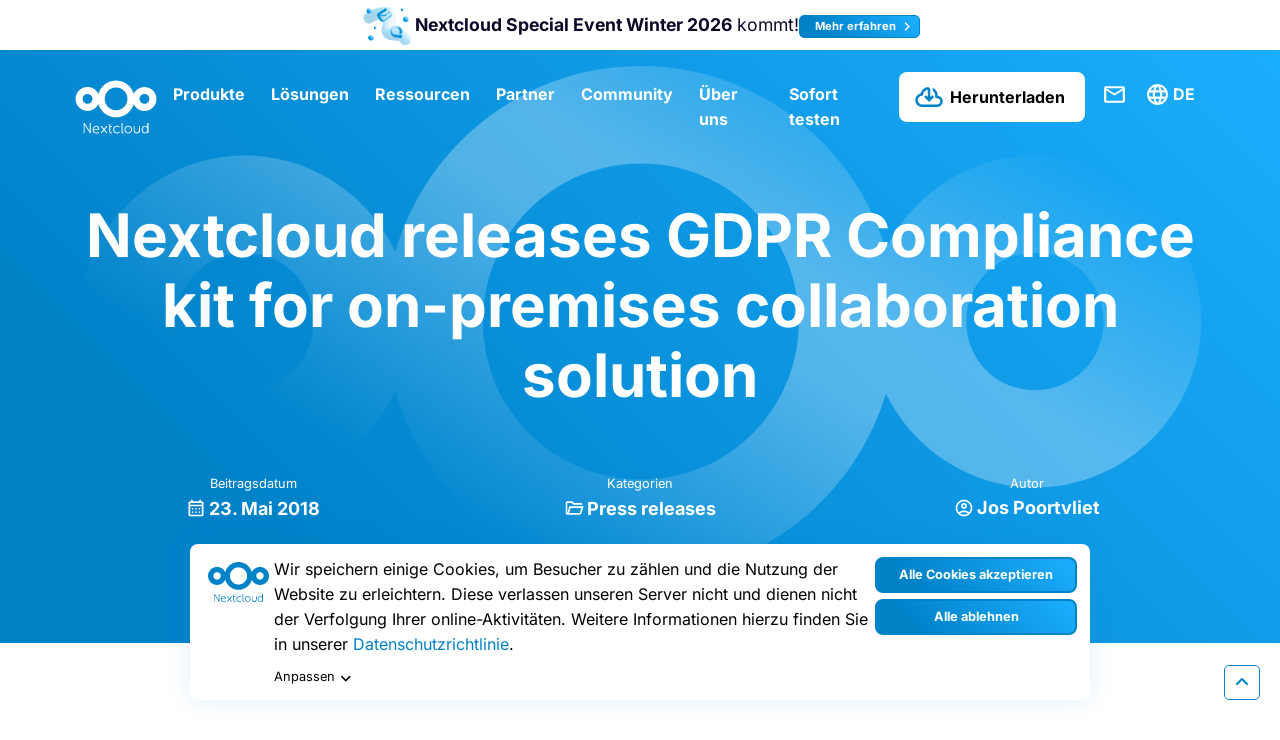

--- FILE ---
content_type: text/html; charset=UTF-8
request_url: https://nextcloud.com/de/blog/press_releases/pr20180523-1/
body_size: 27973
content:
<!DOCTYPE html>
<html class="no-js" lang="de-DE">
<head><meta charset="UTF-8"><script>if(navigator.userAgent.match(/MSIE|Internet Explorer/i)||navigator.userAgent.match(/Trident\/7\..*?rv:11/i)){var href=document.location.href;if(!href.match(/[?&]nowprocket/)){if(href.indexOf("?")==-1){if(href.indexOf("#")==-1){document.location.href=href+"?nowprocket=1"}else{document.location.href=href.replace("#","?nowprocket=1#")}}else{if(href.indexOf("#")==-1){document.location.href=href+"&nowprocket=1"}else{document.location.href=href.replace("#","&nowprocket=1#")}}}}</script><script>(()=>{class RocketLazyLoadScripts{constructor(){this.v="2.0.4",this.userEvents=["keydown","keyup","mousedown","mouseup","mousemove","mouseover","mouseout","touchmove","touchstart","touchend","touchcancel","wheel","click","dblclick","input"],this.attributeEvents=["onblur","onclick","oncontextmenu","ondblclick","onfocus","onmousedown","onmouseenter","onmouseleave","onmousemove","onmouseout","onmouseover","onmouseup","onmousewheel","onscroll","onsubmit"]}async t(){this.i(),this.o(),/iP(ad|hone)/.test(navigator.userAgent)&&this.h(),this.u(),this.l(this),this.m(),this.k(this),this.p(this),this._(),await Promise.all([this.R(),this.L()]),this.lastBreath=Date.now(),this.S(this),this.P(),this.D(),this.O(),this.M(),await this.C(this.delayedScripts.normal),await this.C(this.delayedScripts.defer),await this.C(this.delayedScripts.async),await this.T(),await this.F(),await this.j(),await this.A(),window.dispatchEvent(new Event("rocket-allScriptsLoaded")),this.everythingLoaded=!0,this.lastTouchEnd&&await new Promise(t=>setTimeout(t,500-Date.now()+this.lastTouchEnd)),this.I(),this.H(),this.U(),this.W()}i(){this.CSPIssue=sessionStorage.getItem("rocketCSPIssue"),document.addEventListener("securitypolicyviolation",t=>{this.CSPIssue||"script-src-elem"!==t.violatedDirective||"data"!==t.blockedURI||(this.CSPIssue=!0,sessionStorage.setItem("rocketCSPIssue",!0))},{isRocket:!0})}o(){window.addEventListener("pageshow",t=>{this.persisted=t.persisted,this.realWindowLoadedFired=!0},{isRocket:!0}),window.addEventListener("pagehide",()=>{this.onFirstUserAction=null},{isRocket:!0})}h(){let t;function e(e){t=e}window.addEventListener("touchstart",e,{isRocket:!0}),window.addEventListener("touchend",function i(o){o.changedTouches[0]&&t.changedTouches[0]&&Math.abs(o.changedTouches[0].pageX-t.changedTouches[0].pageX)<10&&Math.abs(o.changedTouches[0].pageY-t.changedTouches[0].pageY)<10&&o.timeStamp-t.timeStamp<200&&(window.removeEventListener("touchstart",e,{isRocket:!0}),window.removeEventListener("touchend",i,{isRocket:!0}),"INPUT"===o.target.tagName&&"text"===o.target.type||(o.target.dispatchEvent(new TouchEvent("touchend",{target:o.target,bubbles:!0})),o.target.dispatchEvent(new MouseEvent("mouseover",{target:o.target,bubbles:!0})),o.target.dispatchEvent(new PointerEvent("click",{target:o.target,bubbles:!0,cancelable:!0,detail:1,clientX:o.changedTouches[0].clientX,clientY:o.changedTouches[0].clientY})),event.preventDefault()))},{isRocket:!0})}q(t){this.userActionTriggered||("mousemove"!==t.type||this.firstMousemoveIgnored?"keyup"===t.type||"mouseover"===t.type||"mouseout"===t.type||(this.userActionTriggered=!0,this.onFirstUserAction&&this.onFirstUserAction()):this.firstMousemoveIgnored=!0),"click"===t.type&&t.preventDefault(),t.stopPropagation(),t.stopImmediatePropagation(),"touchstart"===this.lastEvent&&"touchend"===t.type&&(this.lastTouchEnd=Date.now()),"click"===t.type&&(this.lastTouchEnd=0),this.lastEvent=t.type,t.composedPath&&t.composedPath()[0].getRootNode()instanceof ShadowRoot&&(t.rocketTarget=t.composedPath()[0]),this.savedUserEvents.push(t)}u(){this.savedUserEvents=[],this.userEventHandler=this.q.bind(this),this.userEvents.forEach(t=>window.addEventListener(t,this.userEventHandler,{passive:!1,isRocket:!0})),document.addEventListener("visibilitychange",this.userEventHandler,{isRocket:!0})}U(){this.userEvents.forEach(t=>window.removeEventListener(t,this.userEventHandler,{passive:!1,isRocket:!0})),document.removeEventListener("visibilitychange",this.userEventHandler,{isRocket:!0}),this.savedUserEvents.forEach(t=>{(t.rocketTarget||t.target).dispatchEvent(new window[t.constructor.name](t.type,t))})}m(){const t="return false",e=Array.from(this.attributeEvents,t=>"data-rocket-"+t),i="["+this.attributeEvents.join("],[")+"]",o="[data-rocket-"+this.attributeEvents.join("],[data-rocket-")+"]",s=(e,i,o)=>{o&&o!==t&&(e.setAttribute("data-rocket-"+i,o),e["rocket"+i]=new Function("event",o),e.setAttribute(i,t))};new MutationObserver(t=>{for(const n of t)"attributes"===n.type&&(n.attributeName.startsWith("data-rocket-")||this.everythingLoaded?n.attributeName.startsWith("data-rocket-")&&this.everythingLoaded&&this.N(n.target,n.attributeName.substring(12)):s(n.target,n.attributeName,n.target.getAttribute(n.attributeName))),"childList"===n.type&&n.addedNodes.forEach(t=>{if(t.nodeType===Node.ELEMENT_NODE)if(this.everythingLoaded)for(const i of[t,...t.querySelectorAll(o)])for(const t of i.getAttributeNames())e.includes(t)&&this.N(i,t.substring(12));else for(const e of[t,...t.querySelectorAll(i)])for(const t of e.getAttributeNames())this.attributeEvents.includes(t)&&s(e,t,e.getAttribute(t))})}).observe(document,{subtree:!0,childList:!0,attributeFilter:[...this.attributeEvents,...e]})}I(){this.attributeEvents.forEach(t=>{document.querySelectorAll("[data-rocket-"+t+"]").forEach(e=>{this.N(e,t)})})}N(t,e){const i=t.getAttribute("data-rocket-"+e);i&&(t.setAttribute(e,i),t.removeAttribute("data-rocket-"+e))}k(t){Object.defineProperty(HTMLElement.prototype,"onclick",{get(){return this.rocketonclick||null},set(e){this.rocketonclick=e,this.setAttribute(t.everythingLoaded?"onclick":"data-rocket-onclick","this.rocketonclick(event)")}})}S(t){function e(e,i){let o=e[i];e[i]=null,Object.defineProperty(e,i,{get:()=>o,set(s){t.everythingLoaded?o=s:e["rocket"+i]=o=s}})}e(document,"onreadystatechange"),e(window,"onload"),e(window,"onpageshow");try{Object.defineProperty(document,"readyState",{get:()=>t.rocketReadyState,set(e){t.rocketReadyState=e},configurable:!0}),document.readyState="loading"}catch(t){console.log("WPRocket DJE readyState conflict, bypassing")}}l(t){this.originalAddEventListener=EventTarget.prototype.addEventListener,this.originalRemoveEventListener=EventTarget.prototype.removeEventListener,this.savedEventListeners=[],EventTarget.prototype.addEventListener=function(e,i,o){o&&o.isRocket||!t.B(e,this)&&!t.userEvents.includes(e)||t.B(e,this)&&!t.userActionTriggered||e.startsWith("rocket-")||t.everythingLoaded?t.originalAddEventListener.call(this,e,i,o):(t.savedEventListeners.push({target:this,remove:!1,type:e,func:i,options:o}),"mouseenter"!==e&&"mouseleave"!==e||t.originalAddEventListener.call(this,e,t.savedUserEvents.push,o))},EventTarget.prototype.removeEventListener=function(e,i,o){o&&o.isRocket||!t.B(e,this)&&!t.userEvents.includes(e)||t.B(e,this)&&!t.userActionTriggered||e.startsWith("rocket-")||t.everythingLoaded?t.originalRemoveEventListener.call(this,e,i,o):t.savedEventListeners.push({target:this,remove:!0,type:e,func:i,options:o})}}J(t,e){this.savedEventListeners=this.savedEventListeners.filter(i=>{let o=i.type,s=i.target||window;return e!==o||t!==s||(this.B(o,s)&&(i.type="rocket-"+o),this.$(i),!1)})}H(){EventTarget.prototype.addEventListener=this.originalAddEventListener,EventTarget.prototype.removeEventListener=this.originalRemoveEventListener,this.savedEventListeners.forEach(t=>this.$(t))}$(t){t.remove?this.originalRemoveEventListener.call(t.target,t.type,t.func,t.options):this.originalAddEventListener.call(t.target,t.type,t.func,t.options)}p(t){let e;function i(e){return t.everythingLoaded?e:e.split(" ").map(t=>"load"===t||t.startsWith("load.")?"rocket-jquery-load":t).join(" ")}function o(o){function s(e){const s=o.fn[e];o.fn[e]=o.fn.init.prototype[e]=function(){return this[0]===window&&t.userActionTriggered&&("string"==typeof arguments[0]||arguments[0]instanceof String?arguments[0]=i(arguments[0]):"object"==typeof arguments[0]&&Object.keys(arguments[0]).forEach(t=>{const e=arguments[0][t];delete arguments[0][t],arguments[0][i(t)]=e})),s.apply(this,arguments),this}}if(o&&o.fn&&!t.allJQueries.includes(o)){const e={DOMContentLoaded:[],"rocket-DOMContentLoaded":[]};for(const t in e)document.addEventListener(t,()=>{e[t].forEach(t=>t())},{isRocket:!0});o.fn.ready=o.fn.init.prototype.ready=function(i){function s(){parseInt(o.fn.jquery)>2?setTimeout(()=>i.bind(document)(o)):i.bind(document)(o)}return"function"==typeof i&&(t.realDomReadyFired?!t.userActionTriggered||t.fauxDomReadyFired?s():e["rocket-DOMContentLoaded"].push(s):e.DOMContentLoaded.push(s)),o([])},s("on"),s("one"),s("off"),t.allJQueries.push(o)}e=o}t.allJQueries=[],o(window.jQuery),Object.defineProperty(window,"jQuery",{get:()=>e,set(t){o(t)}})}P(){const t=new Map;document.write=document.writeln=function(e){const i=document.currentScript,o=document.createRange(),s=i.parentElement;let n=t.get(i);void 0===n&&(n=i.nextSibling,t.set(i,n));const c=document.createDocumentFragment();o.setStart(c,0),c.appendChild(o.createContextualFragment(e)),s.insertBefore(c,n)}}async R(){return new Promise(t=>{this.userActionTriggered?t():this.onFirstUserAction=t})}async L(){return new Promise(t=>{document.addEventListener("DOMContentLoaded",()=>{this.realDomReadyFired=!0,t()},{isRocket:!0})})}async j(){return this.realWindowLoadedFired?Promise.resolve():new Promise(t=>{window.addEventListener("load",t,{isRocket:!0})})}M(){this.pendingScripts=[];this.scriptsMutationObserver=new MutationObserver(t=>{for(const e of t)e.addedNodes.forEach(t=>{"SCRIPT"!==t.tagName||t.noModule||t.isWPRocket||this.pendingScripts.push({script:t,promise:new Promise(e=>{const i=()=>{const i=this.pendingScripts.findIndex(e=>e.script===t);i>=0&&this.pendingScripts.splice(i,1),e()};t.addEventListener("load",i,{isRocket:!0}),t.addEventListener("error",i,{isRocket:!0}),setTimeout(i,1e3)})})})}),this.scriptsMutationObserver.observe(document,{childList:!0,subtree:!0})}async F(){await this.X(),this.pendingScripts.length?(await this.pendingScripts[0].promise,await this.F()):this.scriptsMutationObserver.disconnect()}D(){this.delayedScripts={normal:[],async:[],defer:[]},document.querySelectorAll("script[type$=rocketlazyloadscript]").forEach(t=>{t.hasAttribute("data-rocket-src")?t.hasAttribute("async")&&!1!==t.async?this.delayedScripts.async.push(t):t.hasAttribute("defer")&&!1!==t.defer||"module"===t.getAttribute("data-rocket-type")?this.delayedScripts.defer.push(t):this.delayedScripts.normal.push(t):this.delayedScripts.normal.push(t)})}async _(){await this.L();let t=[];document.querySelectorAll("script[type$=rocketlazyloadscript][data-rocket-src]").forEach(e=>{let i=e.getAttribute("data-rocket-src");if(i&&!i.startsWith("data:")){i.startsWith("//")&&(i=location.protocol+i);try{const o=new URL(i).origin;o!==location.origin&&t.push({src:o,crossOrigin:e.crossOrigin||"module"===e.getAttribute("data-rocket-type")})}catch(t){}}}),t=[...new Map(t.map(t=>[JSON.stringify(t),t])).values()],this.Y(t,"preconnect")}async G(t){if(await this.K(),!0!==t.noModule||!("noModule"in HTMLScriptElement.prototype))return new Promise(e=>{let i;function o(){(i||t).setAttribute("data-rocket-status","executed"),e()}try{if(navigator.userAgent.includes("Firefox/")||""===navigator.vendor||this.CSPIssue)i=document.createElement("script"),[...t.attributes].forEach(t=>{let e=t.nodeName;"type"!==e&&("data-rocket-type"===e&&(e="type"),"data-rocket-src"===e&&(e="src"),i.setAttribute(e,t.nodeValue))}),t.text&&(i.text=t.text),t.nonce&&(i.nonce=t.nonce),i.hasAttribute("src")?(i.addEventListener("load",o,{isRocket:!0}),i.addEventListener("error",()=>{i.setAttribute("data-rocket-status","failed-network"),e()},{isRocket:!0}),setTimeout(()=>{i.isConnected||e()},1)):(i.text=t.text,o()),i.isWPRocket=!0,t.parentNode.replaceChild(i,t);else{const i=t.getAttribute("data-rocket-type"),s=t.getAttribute("data-rocket-src");i?(t.type=i,t.removeAttribute("data-rocket-type")):t.removeAttribute("type"),t.addEventListener("load",o,{isRocket:!0}),t.addEventListener("error",i=>{this.CSPIssue&&i.target.src.startsWith("data:")?(console.log("WPRocket: CSP fallback activated"),t.removeAttribute("src"),this.G(t).then(e)):(t.setAttribute("data-rocket-status","failed-network"),e())},{isRocket:!0}),s?(t.fetchPriority="high",t.removeAttribute("data-rocket-src"),t.src=s):t.src="data:text/javascript;base64,"+window.btoa(unescape(encodeURIComponent(t.text)))}}catch(i){t.setAttribute("data-rocket-status","failed-transform"),e()}});t.setAttribute("data-rocket-status","skipped")}async C(t){const e=t.shift();return e?(e.isConnected&&await this.G(e),this.C(t)):Promise.resolve()}O(){this.Y([...this.delayedScripts.normal,...this.delayedScripts.defer,...this.delayedScripts.async],"preload")}Y(t,e){this.trash=this.trash||[];let i=!0;var o=document.createDocumentFragment();t.forEach(t=>{const s=t.getAttribute&&t.getAttribute("data-rocket-src")||t.src;if(s&&!s.startsWith("data:")){const n=document.createElement("link");n.href=s,n.rel=e,"preconnect"!==e&&(n.as="script",n.fetchPriority=i?"high":"low"),t.getAttribute&&"module"===t.getAttribute("data-rocket-type")&&(n.crossOrigin=!0),t.crossOrigin&&(n.crossOrigin=t.crossOrigin),t.integrity&&(n.integrity=t.integrity),t.nonce&&(n.nonce=t.nonce),o.appendChild(n),this.trash.push(n),i=!1}}),document.head.appendChild(o)}W(){this.trash.forEach(t=>t.remove())}async T(){try{document.readyState="interactive"}catch(t){}this.fauxDomReadyFired=!0;try{await this.K(),this.J(document,"readystatechange"),document.dispatchEvent(new Event("rocket-readystatechange")),await this.K(),document.rocketonreadystatechange&&document.rocketonreadystatechange(),await this.K(),this.J(document,"DOMContentLoaded"),document.dispatchEvent(new Event("rocket-DOMContentLoaded")),await this.K(),this.J(window,"DOMContentLoaded"),window.dispatchEvent(new Event("rocket-DOMContentLoaded"))}catch(t){console.error(t)}}async A(){try{document.readyState="complete"}catch(t){}try{await this.K(),this.J(document,"readystatechange"),document.dispatchEvent(new Event("rocket-readystatechange")),await this.K(),document.rocketonreadystatechange&&document.rocketonreadystatechange(),await this.K(),this.J(window,"load"),window.dispatchEvent(new Event("rocket-load")),await this.K(),window.rocketonload&&window.rocketonload(),await this.K(),this.allJQueries.forEach(t=>t(window).trigger("rocket-jquery-load")),await this.K(),this.J(window,"pageshow");const t=new Event("rocket-pageshow");t.persisted=this.persisted,window.dispatchEvent(t),await this.K(),window.rocketonpageshow&&window.rocketonpageshow({persisted:this.persisted})}catch(t){console.error(t)}}async K(){Date.now()-this.lastBreath>45&&(await this.X(),this.lastBreath=Date.now())}async X(){return document.hidden?new Promise(t=>setTimeout(t)):new Promise(t=>requestAnimationFrame(t))}B(t,e){return e===document&&"readystatechange"===t||(e===document&&"DOMContentLoaded"===t||(e===window&&"DOMContentLoaded"===t||(e===window&&"load"===t||e===window&&"pageshow"===t)))}static run(){(new RocketLazyLoadScripts).t()}}RocketLazyLoadScripts.run()})();</script>
	
	<meta name="viewport" content="width=device-width, initial-scale=1.0">
	<link rel="profile" href="https://gmpg.org/xfn/11">
	<meta name='robots' content='index, follow, max-image-preview:large, max-snippet:-1, max-video-preview:-1' />

	<!-- This site is optimized with the Yoast SEO plugin v26.5 - https://yoast.com/wordpress/plugins/seo/ -->
	<title>Nextcloud releases GDPR Compliance kit for on-premises collaboration solution - Nextcloud</title>
	<link rel="canonical" href="https://nextcloud.com/blog/press_releases/pr20180523-1/" />
	<meta property="og:locale" content="de_DE" />
	<meta property="og:type" content="article" />
	<meta property="og:title" content="Nextcloud releases GDPR Compliance kit for on-premises collaboration solution - Nextcloud" />
	<meta property="og:description" content="Stuttgart &#8211; May 23, 2018 &#8211; Nextcloud GmbH, the globally leading supplier of self-hosted productivity solutions, announces the availability of a GDPR compliance kit for Nextcloud customers. On-premises solutions offer the most friction-less way of coming into compliance with privacy regulations and this kit offers Nextcloud customers tools and documentation to make compliance a checklist-affair. [&hellip;]" />
	<meta property="og:url" content="https://nextcloud.com/de/blog/press_releases/pr20180523-1/" />
	<meta property="og:site_name" content="Nextcloud" />
	<meta property="article:publisher" content="https://www.facebook.com/Nextclouders/" />
	<meta property="article:modified_time" content="2024-12-20T08:26:07+00:00" />
	<meta property="og:image" content="https://nextcloud.com/c/uploads/2023/07/nextcloud-home-featured-image-3.jpg" />
	<meta property="og:image:width" content="1200" />
	<meta property="og:image:height" content="675" />
	<meta property="og:image:type" content="image/jpeg" />
	<meta name="twitter:card" content="summary_large_image" />
	<meta name="twitter:site" content="@nextclouders" />
	<meta name="twitter:label1" content="Geschätzte Lesezeit" />
	<meta name="twitter:data1" content="3 Minuten" />
	<script type="application/ld+json" class="yoast-schema-graph">{"@context":"https://schema.org","@graph":[{"@type":"WebPage","@id":"https://nextcloud.com/de/blog/press_releases/pr20180523-1/","url":"https://nextcloud.com/de/blog/press_releases/pr20180523-1/","name":"Nextcloud releases GDPR Compliance kit for on-premises collaboration solution - Nextcloud","isPartOf":{"@id":"https://nextcloud.com/de/#website"},"datePublished":"2018-05-23T14:50:00+00:00","dateModified":"2024-12-20T08:26:07+00:00","breadcrumb":{"@id":"https://nextcloud.com/de/blog/press_releases/pr20180523-1/#breadcrumb"},"inLanguage":"de","potentialAction":[{"@type":"ReadAction","target":["https://nextcloud.com/de/blog/press_releases/pr20180523-1/"]}]},{"@type":"BreadcrumbList","@id":"https://nextcloud.com/de/blog/press_releases/pr20180523-1/#breadcrumb","itemListElement":[{"@type":"ListItem","position":1,"name":"Home","item":"https://nextcloud.com/de/"},{"@type":"ListItem","position":2,"name":"Nextcloud releases GDPR Compliance kit for on-premises collaboration solution"}]},{"@type":"WebSite","@id":"https://nextcloud.com/de/#website","url":"https://nextcloud.com/de/","name":"Nextcloud","description":"Regain control over your data","publisher":{"@id":"https://nextcloud.com/de/#organization"},"potentialAction":[{"@type":"SearchAction","target":{"@type":"EntryPoint","urlTemplate":"https://nextcloud.com/de/?s={search_term_string}"},"query-input":{"@type":"PropertyValueSpecification","valueRequired":true,"valueName":"search_term_string"}}],"inLanguage":"de"},{"@type":"Organization","@id":"https://nextcloud.com/de/#organization","name":"Nextcloud","url":"https://nextcloud.com/de/","logo":{"@type":"ImageObject","inLanguage":"de","@id":"https://nextcloud.com/de/#/schema/logo/image/","url":"https://nextcloud.com/c/uploads/2022/10/nextcloud-logo-blue-transparent.svg","contentUrl":"https://nextcloud.com/c/uploads/2022/10/nextcloud-logo-blue-transparent.svg","width":"1024","height":"1024","caption":"Nextcloud"},"image":{"@id":"https://nextcloud.com/de/#/schema/logo/image/"},"sameAs":["https://www.facebook.com/Nextclouders/","https://x.com/nextclouders","https://www.linkedin.com/company/10827569/","https://youtube.com/nextcloud","https://www.instagram.com/nextclouders/"]}]}</script>
	<!-- / Yoast SEO plugin. -->



<link rel="alternate" type="application/rss+xml" title="Nextcloud &raquo; Feed" href="https://nextcloud.com/de/feed/" />
<link rel="alternate" type="application/rss+xml" title="Nextcloud &raquo; Kommentar-Feed" href="https://nextcloud.com/de/comments/feed/" />

<link rel="alternate" type="application/rss+xml" title="Podcast Feed: The Nextcloud Podcast (MP3 Feed)" href="https://nextcloud.com/fr/feed/mp3/" />
<link rel="alternate" title="oEmbed (JSON)" type="application/json+oembed" href="https://nextcloud.com/de/wp-json/oembed/1.0/embed?url=https%3A%2F%2Fnextcloud.com%2Fde%2Fblog%2Fpress_releases%2Fpr20180523-1%2F" />
<link rel="alternate" title="oEmbed (XML)" type="text/xml+oembed" href="https://nextcloud.com/de/wp-json/oembed/1.0/embed?url=https%3A%2F%2Fnextcloud.com%2Fde%2Fblog%2Fpress_releases%2Fpr20180523-1%2F&#038;format=xml" />
<style id='wp-img-auto-sizes-contain-inline-css' type='text/css'>
img:is([sizes=auto i],[sizes^="auto," i]){contain-intrinsic-size:3000px 1500px}
/*# sourceURL=wp-img-auto-sizes-contain-inline-css */
</style>
<style id='wp-emoji-styles-inline-css' type='text/css'>

	img.wp-smiley, img.emoji {
		display: inline !important;
		border: none !important;
		box-shadow: none !important;
		height: 1em !important;
		width: 1em !important;
		margin: 0 0.07em !important;
		vertical-align: -0.1em !important;
		background: none !important;
		padding: 0 !important;
	}
/*# sourceURL=wp-emoji-styles-inline-css */
</style>
<link rel='stylesheet' id='wp-block-library-css' href='https://nextcloud.com/wp-includes/css/dist/block-library/style.css?ver=6.9' type='text/css' media='all' />
<style id='wp-block-heading-inline-css' type='text/css'>
h1:where(.wp-block-heading).has-background,h2:where(.wp-block-heading).has-background,h3:where(.wp-block-heading).has-background,h4:where(.wp-block-heading).has-background,h5:where(.wp-block-heading).has-background,h6:where(.wp-block-heading).has-background{
  padding:1.25em 2.375em;
}
h1.has-text-align-left[style*=writing-mode]:where([style*=vertical-lr]),h1.has-text-align-right[style*=writing-mode]:where([style*=vertical-rl]),h2.has-text-align-left[style*=writing-mode]:where([style*=vertical-lr]),h2.has-text-align-right[style*=writing-mode]:where([style*=vertical-rl]),h3.has-text-align-left[style*=writing-mode]:where([style*=vertical-lr]),h3.has-text-align-right[style*=writing-mode]:where([style*=vertical-rl]),h4.has-text-align-left[style*=writing-mode]:where([style*=vertical-lr]),h4.has-text-align-right[style*=writing-mode]:where([style*=vertical-rl]),h5.has-text-align-left[style*=writing-mode]:where([style*=vertical-lr]),h5.has-text-align-right[style*=writing-mode]:where([style*=vertical-rl]),h6.has-text-align-left[style*=writing-mode]:where([style*=vertical-lr]),h6.has-text-align-right[style*=writing-mode]:where([style*=vertical-rl]){
  rotate:180deg;
}
/*# sourceURL=https://nextcloud.com/wp-includes/blocks/heading/style.css */
</style>
<style id='wp-block-list-inline-css' type='text/css'>
ol,ul{
  box-sizing:border-box;
}

:root :where(.wp-block-list.has-background){
  padding:1.25em 2.375em;
}
/*# sourceURL=https://nextcloud.com/wp-includes/blocks/list/style.css */
</style>
<style id='global-styles-inline-css' type='text/css'>
:root{--wp--preset--aspect-ratio--square: 1;--wp--preset--aspect-ratio--4-3: 4/3;--wp--preset--aspect-ratio--3-4: 3/4;--wp--preset--aspect-ratio--3-2: 3/2;--wp--preset--aspect-ratio--2-3: 2/3;--wp--preset--aspect-ratio--16-9: 16/9;--wp--preset--aspect-ratio--9-16: 9/16;--wp--preset--color--black: #000000;--wp--preset--color--cyan-bluish-gray: #abb8c3;--wp--preset--color--white: #ffffff;--wp--preset--color--pale-pink: #f78da7;--wp--preset--color--vivid-red: #cf2e2e;--wp--preset--color--luminous-vivid-orange: #ff6900;--wp--preset--color--luminous-vivid-amber: #fcb900;--wp--preset--color--light-green-cyan: #7bdcb5;--wp--preset--color--vivid-green-cyan: #00d084;--wp--preset--color--pale-cyan-blue: #8ed1fc;--wp--preset--color--vivid-cyan-blue: #0693e3;--wp--preset--color--vivid-purple: #9b51e0;--wp--preset--gradient--vivid-cyan-blue-to-vivid-purple: linear-gradient(135deg,rgb(6,147,227) 0%,rgb(155,81,224) 100%);--wp--preset--gradient--light-green-cyan-to-vivid-green-cyan: linear-gradient(135deg,rgb(122,220,180) 0%,rgb(0,208,130) 100%);--wp--preset--gradient--luminous-vivid-amber-to-luminous-vivid-orange: linear-gradient(135deg,rgb(252,185,0) 0%,rgb(255,105,0) 100%);--wp--preset--gradient--luminous-vivid-orange-to-vivid-red: linear-gradient(135deg,rgb(255,105,0) 0%,rgb(207,46,46) 100%);--wp--preset--gradient--very-light-gray-to-cyan-bluish-gray: linear-gradient(135deg,rgb(238,238,238) 0%,rgb(169,184,195) 100%);--wp--preset--gradient--cool-to-warm-spectrum: linear-gradient(135deg,rgb(74,234,220) 0%,rgb(151,120,209) 20%,rgb(207,42,186) 40%,rgb(238,44,130) 60%,rgb(251,105,98) 80%,rgb(254,248,76) 100%);--wp--preset--gradient--blush-light-purple: linear-gradient(135deg,rgb(255,206,236) 0%,rgb(152,150,240) 100%);--wp--preset--gradient--blush-bordeaux: linear-gradient(135deg,rgb(254,205,165) 0%,rgb(254,45,45) 50%,rgb(107,0,62) 100%);--wp--preset--gradient--luminous-dusk: linear-gradient(135deg,rgb(255,203,112) 0%,rgb(199,81,192) 50%,rgb(65,88,208) 100%);--wp--preset--gradient--pale-ocean: linear-gradient(135deg,rgb(255,245,203) 0%,rgb(182,227,212) 50%,rgb(51,167,181) 100%);--wp--preset--gradient--electric-grass: linear-gradient(135deg,rgb(202,248,128) 0%,rgb(113,206,126) 100%);--wp--preset--gradient--midnight: linear-gradient(135deg,rgb(2,3,129) 0%,rgb(40,116,252) 100%);--wp--preset--font-size--small: 13px;--wp--preset--font-size--medium: 20px;--wp--preset--font-size--large: 36px;--wp--preset--font-size--x-large: 42px;--wp--preset--spacing--20: 0.44rem;--wp--preset--spacing--30: 0.67rem;--wp--preset--spacing--40: 1rem;--wp--preset--spacing--50: 1.5rem;--wp--preset--spacing--60: 2.25rem;--wp--preset--spacing--70: 3.38rem;--wp--preset--spacing--80: 5.06rem;--wp--preset--shadow--natural: 6px 6px 9px rgba(0, 0, 0, 0.2);--wp--preset--shadow--deep: 12px 12px 50px rgba(0, 0, 0, 0.4);--wp--preset--shadow--sharp: 6px 6px 0px rgba(0, 0, 0, 0.2);--wp--preset--shadow--outlined: 6px 6px 0px -3px rgb(255, 255, 255), 6px 6px rgb(0, 0, 0);--wp--preset--shadow--crisp: 6px 6px 0px rgb(0, 0, 0);}:where(.is-layout-flex){gap: 0.5em;}:where(.is-layout-grid){gap: 0.5em;}body .is-layout-flex{display: flex;}.is-layout-flex{flex-wrap: wrap;align-items: center;}.is-layout-flex > :is(*, div){margin: 0;}body .is-layout-grid{display: grid;}.is-layout-grid > :is(*, div){margin: 0;}:where(.wp-block-columns.is-layout-flex){gap: 2em;}:where(.wp-block-columns.is-layout-grid){gap: 2em;}:where(.wp-block-post-template.is-layout-flex){gap: 1.25em;}:where(.wp-block-post-template.is-layout-grid){gap: 1.25em;}.has-black-color{color: var(--wp--preset--color--black) !important;}.has-cyan-bluish-gray-color{color: var(--wp--preset--color--cyan-bluish-gray) !important;}.has-white-color{color: var(--wp--preset--color--white) !important;}.has-pale-pink-color{color: var(--wp--preset--color--pale-pink) !important;}.has-vivid-red-color{color: var(--wp--preset--color--vivid-red) !important;}.has-luminous-vivid-orange-color{color: var(--wp--preset--color--luminous-vivid-orange) !important;}.has-luminous-vivid-amber-color{color: var(--wp--preset--color--luminous-vivid-amber) !important;}.has-light-green-cyan-color{color: var(--wp--preset--color--light-green-cyan) !important;}.has-vivid-green-cyan-color{color: var(--wp--preset--color--vivid-green-cyan) !important;}.has-pale-cyan-blue-color{color: var(--wp--preset--color--pale-cyan-blue) !important;}.has-vivid-cyan-blue-color{color: var(--wp--preset--color--vivid-cyan-blue) !important;}.has-vivid-purple-color{color: var(--wp--preset--color--vivid-purple) !important;}.has-black-background-color{background-color: var(--wp--preset--color--black) !important;}.has-cyan-bluish-gray-background-color{background-color: var(--wp--preset--color--cyan-bluish-gray) !important;}.has-white-background-color{background-color: var(--wp--preset--color--white) !important;}.has-pale-pink-background-color{background-color: var(--wp--preset--color--pale-pink) !important;}.has-vivid-red-background-color{background-color: var(--wp--preset--color--vivid-red) !important;}.has-luminous-vivid-orange-background-color{background-color: var(--wp--preset--color--luminous-vivid-orange) !important;}.has-luminous-vivid-amber-background-color{background-color: var(--wp--preset--color--luminous-vivid-amber) !important;}.has-light-green-cyan-background-color{background-color: var(--wp--preset--color--light-green-cyan) !important;}.has-vivid-green-cyan-background-color{background-color: var(--wp--preset--color--vivid-green-cyan) !important;}.has-pale-cyan-blue-background-color{background-color: var(--wp--preset--color--pale-cyan-blue) !important;}.has-vivid-cyan-blue-background-color{background-color: var(--wp--preset--color--vivid-cyan-blue) !important;}.has-vivid-purple-background-color{background-color: var(--wp--preset--color--vivid-purple) !important;}.has-black-border-color{border-color: var(--wp--preset--color--black) !important;}.has-cyan-bluish-gray-border-color{border-color: var(--wp--preset--color--cyan-bluish-gray) !important;}.has-white-border-color{border-color: var(--wp--preset--color--white) !important;}.has-pale-pink-border-color{border-color: var(--wp--preset--color--pale-pink) !important;}.has-vivid-red-border-color{border-color: var(--wp--preset--color--vivid-red) !important;}.has-luminous-vivid-orange-border-color{border-color: var(--wp--preset--color--luminous-vivid-orange) !important;}.has-luminous-vivid-amber-border-color{border-color: var(--wp--preset--color--luminous-vivid-amber) !important;}.has-light-green-cyan-border-color{border-color: var(--wp--preset--color--light-green-cyan) !important;}.has-vivid-green-cyan-border-color{border-color: var(--wp--preset--color--vivid-green-cyan) !important;}.has-pale-cyan-blue-border-color{border-color: var(--wp--preset--color--pale-cyan-blue) !important;}.has-vivid-cyan-blue-border-color{border-color: var(--wp--preset--color--vivid-cyan-blue) !important;}.has-vivid-purple-border-color{border-color: var(--wp--preset--color--vivid-purple) !important;}.has-vivid-cyan-blue-to-vivid-purple-gradient-background{background: var(--wp--preset--gradient--vivid-cyan-blue-to-vivid-purple) !important;}.has-light-green-cyan-to-vivid-green-cyan-gradient-background{background: var(--wp--preset--gradient--light-green-cyan-to-vivid-green-cyan) !important;}.has-luminous-vivid-amber-to-luminous-vivid-orange-gradient-background{background: var(--wp--preset--gradient--luminous-vivid-amber-to-luminous-vivid-orange) !important;}.has-luminous-vivid-orange-to-vivid-red-gradient-background{background: var(--wp--preset--gradient--luminous-vivid-orange-to-vivid-red) !important;}.has-very-light-gray-to-cyan-bluish-gray-gradient-background{background: var(--wp--preset--gradient--very-light-gray-to-cyan-bluish-gray) !important;}.has-cool-to-warm-spectrum-gradient-background{background: var(--wp--preset--gradient--cool-to-warm-spectrum) !important;}.has-blush-light-purple-gradient-background{background: var(--wp--preset--gradient--blush-light-purple) !important;}.has-blush-bordeaux-gradient-background{background: var(--wp--preset--gradient--blush-bordeaux) !important;}.has-luminous-dusk-gradient-background{background: var(--wp--preset--gradient--luminous-dusk) !important;}.has-pale-ocean-gradient-background{background: var(--wp--preset--gradient--pale-ocean) !important;}.has-electric-grass-gradient-background{background: var(--wp--preset--gradient--electric-grass) !important;}.has-midnight-gradient-background{background: var(--wp--preset--gradient--midnight) !important;}.has-small-font-size{font-size: var(--wp--preset--font-size--small) !important;}.has-medium-font-size{font-size: var(--wp--preset--font-size--medium) !important;}.has-large-font-size{font-size: var(--wp--preset--font-size--large) !important;}.has-x-large-font-size{font-size: var(--wp--preset--font-size--x-large) !important;}
/*# sourceURL=global-styles-inline-css */
</style>
<style id='core-block-supports-inline-css' type='text/css'>
/**
 * Core styles: block-supports
 */

/*# sourceURL=core-block-supports-inline-css */
</style>

<style id='classic-theme-styles-inline-css' type='text/css'>
/**
 * These rules are needed for backwards compatibility.
 * They should match the button element rules in the base theme.json file.
 */
.wp-block-button__link {
	color: #ffffff;
	background-color: #32373c;
	border-radius: 9999px; /* 100% causes an oval, but any explicit but really high value retains the pill shape. */

	/* This needs a low specificity so it won't override the rules from the button element if defined in theme.json. */
	box-shadow: none;
	text-decoration: none;

	/* The extra 2px are added to size solids the same as the outline versions.*/
	padding: calc(0.667em + 2px) calc(1.333em + 2px);

	font-size: 1.125em;
}

.wp-block-file__button {
	background: #32373c;
	color: #ffffff;
	text-decoration: none;
}

/*# sourceURL=/wp-includes/css/classic-themes.css */
</style>
<link rel='stylesheet' id='wpml-menu-item-0-css' href='https://nextcloud.com/c/sitepress-multilingual-cms/templates/language-switchers/menu-item/style.min.css?ver=1' type='text/css' media='all' />
<link rel='stylesheet' id='style-bootstrap-css' href='https://nextcloud.com/c/themes/nextcloud-theme/dist/css/bootstrap.min.css?ver=1762523483' type='text/css' media='all' />
<link rel='stylesheet' id='css-slick-css' href='https://nextcloud.com/c/themes/nextcloud-theme/dist/css/slick.css?ver=1702023611' type='text/css' media='all' />
<link rel='stylesheet' id='css-style-css' href='https://nextcloud.com/c/themes/nextcloud-theme/dist/css/theme.min.css?ver=1768579103' type='text/css' media='all' />
<link rel='stylesheet' id='style-css' href='https://nextcloud.com/c/themes/nextcloud-theme/style.css?ver=1748585939' type='text/css' media='all' />
<link rel='stylesheet' id='vc_font_awesome_5_shims-css' href='https://nextcloud.com/p/js_composer/assets/lib/vendor/dist/@fortawesome/fontawesome-free/css/v4-shims.min.css?ver=8.7.2' type='text/css' media='all' />
<link rel='stylesheet' id='vc_font_awesome_6-css' href='https://nextcloud.com/p/js_composer/assets/lib/vendor/dist/@fortawesome/fontawesome-free/css/all.min.css?ver=8.7.2' type='text/css' media='all' />
<link rel='stylesheet' id='wp-block-paragraph-css' href='https://nextcloud.com/wp-includes/blocks/paragraph/style.css?ver=6.9' type='text/css' media='all' />
<link rel='stylesheet' id='wp-block-quote-css' href='https://nextcloud.com/wp-includes/blocks/quote/style.css?ver=6.9' type='text/css' media='all' />
<script type="text/javascript" src="https://nextcloud.com/wp-includes/js/jquery/jquery.js?ver=3.7.1" id="jquery-core-js"></script>
<script type="text/javascript" src="https://nextcloud.com/wp-includes/js/jquery/jquery-migrate.js?ver=3.4.1" id="jquery-migrate-js"></script>
<script type="text/javascript" id="nfpaypal_nfpluginsettings-js-extra">
/* <![CDATA[ */
var nfpaypal_nfpluginsettings = {"clearLogRestUrl":"https://nextcloud.com/de/wp-json/ninja-forms-paypal/v1/debug-log/delete-all","clearLogButtonId":"nfpaypal_clear_debug_logger","downloadLogRestUrl":"https://nextcloud.com/de/wp-json/ninja-forms-paypal/v1/debug-log/get-all","downloadLogButtonId":"nfpaypal_download_debug_logger","_wpnonce":"9e1cb0745e"};
//# sourceURL=nfpaypal_nfpluginsettings-js-extra
/* ]]> */
</script>
<script type="rocketlazyloadscript" data-rocket-type="text/javascript" data-rocket-src="https://nextcloud.com/p/ninja-forms-paypal/assets/js/nfpluginsettings.js?ver=3.2.0" id="nfpaypal_nfpluginsettings-js" data-rocket-defer defer></script>
<script type="text/javascript" id="stripe_nfpluginsettings-js-extra">
/* <![CDATA[ */
var stripe_nfpluginsettings = {"clearLogRestUrl":"https://nextcloud.com/de/wp-json/ninja-forms-stripe/v1/debug-log/delete-all","clearLogButtonId":"stripe_clear_debug_logger","downloadLogRestUrl":"https://nextcloud.com/de/wp-json/ninja-forms-stripe/v1/debug-log/get-all","downloadLogButtonId":"stripe_download_debug_logger","_wpnonce":"9e1cb0745e"};
//# sourceURL=stripe_nfpluginsettings-js-extra
/* ]]> */
</script>
<script type="rocketlazyloadscript" data-rocket-type="text/javascript" data-rocket-src="https://nextcloud.com/p/ninja-forms-stripe/assets/js/nfpluginsettings.js?ver=3.2.8" id="stripe_nfpluginsettings-js" data-rocket-defer defer></script>
<script type="text/javascript" id="wpml-cookie-js-extra">
/* <![CDATA[ */
var wpml_cookies = {"wp-wpml_current_language":{"value":"de","expires":1,"path":"/"}};
var wpml_cookies = {"wp-wpml_current_language":{"value":"de","expires":1,"path":"/"}};
//# sourceURL=wpml-cookie-js-extra
/* ]]> */
</script>
<script type="rocketlazyloadscript" data-rocket-type="text/javascript" data-rocket-src="https://nextcloud.com/p/sitepress-multilingual-cms/res/js/cookies/language-cookie.js?ver=486900" id="wpml-cookie-js" defer="defer" data-wp-strategy="defer"></script>
<script type="rocketlazyloadscript" data-rocket-type="text/javascript" data-rocket-src="https://nextcloud.com/c/themes/nextcloud-theme/dist/js/bootstrap.bundle.min.js?ver=1" id="bootstrap-js" data-rocket-defer defer></script>
<script type="rocketlazyloadscript" data-rocket-type="text/javascript" data-rocket-src="https://nextcloud.com/c/themes/nextcloud-theme/dist/js/slick.min.js?ver=1" id="slick-js-js" data-rocket-defer defer></script>
<script type="text/javascript" src="https://nextcloud.com/c/themes/nextcloud-theme/dist/js/jquery.magnific-popup.min.js?ver=1" id="magnific-js-js"></script>
<script type="text/javascript" src="https://nextcloud.com/c/themes/nextcloud-theme/dist/js/jquery.sticky-sidebar.min.js?ver=1" id="sticky-sidebar-js-js"></script>
<script type="rocketlazyloadscript" data-rocket-type="text/javascript" data-rocket-src="https://nextcloud.com/c/themes/nextcloud-theme/dist/js/owl.carousel.min.js?ver=1" id="owl-carousel-js-js"></script>
<script type="text/javascript" id="nc_loadmore-js-extra">
/* <![CDATA[ */
var nc_loadmore_strings = {"loading":"Laden...","ajaxurl":"https://nextcloud.com/wp-admin/admin-ajax.php"};
//# sourceURL=nc_loadmore-js-extra
/* ]]> */
</script>
<script type="rocketlazyloadscript" data-rocket-type="text/javascript" data-rocket-src="https://nextcloud.com/c/themes/nextcloud-theme/dist/js/nc_loadmore.js?ver=1" id="nc_loadmore-js" data-rocket-defer defer></script>
<script type="rocketlazyloadscript" data-rocket-type="text/javascript" data-rocket-src="https://nextcloud.com/c/themes/nextcloud-theme/dist/js/typed.min.js?ver=6.9" id="typed-js"></script>
<script type="text/javascript" src="https://nextcloud.com/c/themes/nextcloud-theme/dist/js/purify.min.js?ver=1" id="purify-js-js" data-rocket-defer defer></script>
<script type="text/javascript" src="https://nextcloud.com/c/themes/nextcloud-theme/dist/js/nc_cookies.js?ver=1" id="nc-cookie-banner-js"></script>
<script type="text/javascript" id="cookie_banner_script-js-extra">
/* <![CDATA[ */
var cookie_banner_strings = {"allow_selection":"Auswahl zulassen","reject_all":"Alle ablehnen"};
//# sourceURL=cookie_banner_script-js-extra
/* ]]> */
</script>
<script type="text/javascript" src="https://nextcloud.com/c/themes/nextcloud-theme/dist/js/cookie_banner_script.js?ver=1" id="cookie_banner_script-js" data-rocket-defer defer></script>
<script type="text/javascript" src="https://nextcloud.com/c/themes/nextcloud-theme/dist/js/critical_scripts.js?ver=1" id="critical_scripts-js" data-rocket-defer defer></script>
<link rel="https://api.w.org/" href="https://nextcloud.com/de/wp-json/" /><link rel="alternate" title="JSON" type="application/json" href="https://nextcloud.com/de/wp-json/wp/v2/press_releases/12984" /><link rel="EditURI" type="application/rsd+xml" title="RSD" href="https://nextcloud.com/xmlrpc.php?rsd" />
<link rel='shortlink' href='https://nextcloud.com/de/?p=12984' />
<meta name="generator" content="WPML ver:4.8.6 stt:1,4,3,27,2;" />
<meta name="cdp-version" content="1.5.0" /><meta name="theme-color" content="#0082c9"><meta name="generator" content="Powered by WPBakery Page Builder - drag and drop page builder for WordPress."/>
<link rel="icon" href="https://nextcloud.com/c/uploads/2022/03/favicon.png" sizes="32x32" />
<link rel="icon" href="https://nextcloud.com/c/uploads/2022/03/favicon.png" sizes="192x192" />
<link rel="apple-touch-icon" href="https://nextcloud.com/c/uploads/2022/03/favicon.png" />
<meta name="msapplication-TileImage" content="https://nextcloud.com/c/uploads/2022/03/favicon.png" />
		<style type="text/css" id="wp-custom-css">
			.grecaptcha-badge { opacity:0;}		</style>
		<noscript><style> .wpb_animate_when_almost_visible { opacity: 1; }</style></noscript><noscript><style id="rocket-lazyload-nojs-css">.rll-youtube-player, [data-lazy-src]{display:none !important;}</style></noscript><meta name="generator" content="WP Rocket 3.20.2" data-wpr-features="wpr_delay_js wpr_defer_js wpr_lazyload_images wpr_minify_css wpr_preload_links wpr_desktop" /></head>
<body class="wp-singular press_releases-template-default single single-press_releases postid-12984 wp-custom-logo wp-theme-nextcloud-theme lang-de wpb-js-composer js-comp-ver-8.7.2 vc_responsive">
		<div id="hidden_header_anchor"></div>
	<header class="with-promo-banner" id="header">
		<a href="#main" class="skip">Skip to main content</a>

		<div class="top-banner-vote">
    <div class="container">
        <div class="row">
            <div class="col-12">
            <div class="owl-carousel promo_banner_carousel">

                            <div class="item">
                    <div class="nc-awards-banner ">
                                                <div class="cloudcomputing-logo">
                            <a tabindex="-1" href="https://nextcloud.com/special-event-winter26/" title="Nextcloud Special Event Winter 2026 kommt!
" target="_blank">

                                                            <img src="data:image/svg+xml,%3Csvg%20xmlns='http://www.w3.org/2000/svg'%20viewBox='0%200%200%200'%3E%3C/svg%3E" alt="Nextcloud Special Event Winter 2026 kommt!
" data-lazy-src="https://nextcloud.com/c/uploads/2025/08/nextcloud-hub25-autumn-top-banner-icon.png"><noscript><img src="https://nextcloud.com/c/uploads/2025/08/nextcloud-hub25-autumn-top-banner-icon.png" alt="Nextcloud Special Event Winter 2026 kommt!
"></noscript>
                                                            </a>
                        </div>
                        

                        <div class="awards-text">
                            <a tabindex="-1" href="https://nextcloud.com/special-event-winter26/" title="Nextcloud Special Event Winter 2026 kommt!
" target="_blank">
                                <p><strong>Nextcloud Special Event Winter 2026</strong> kommt!</p>
                            </a>
                        </div>

                        <div class="btn-awards ">
                            <a tabindex="-1" href="https://nextcloud.com/special-event-winter26/" title="Nextcloud Special Event Winter 2026 kommt!
" target="_blank" class="c-btn btn-top btn-small btn-with-icon ">
                                Mehr erfahren <svg id="Layer_1" xmlns="http://www.w3.org/2000/svg" version="1.1" viewBox="0 0 24 24"><path class="st0" d="M12.6,12l-4.6-4.6,1.4-1.4,6,6-6,6-1.4-1.4,4.6-4.6Z"/></svg>
                            </a>
                        </div>

                    </div>
                </div>
            

            
            

            


           

            


            </div>
            <script type="rocketlazyloadscript">
                jQuery(document).ready(function ($) {
                    var promo_banner_carousel = $('.promo_banner_carousel');

                    promo_banner_carousel.owlCarousel({
                        loop:true,
                        autoplayTimeout: 3000,
                        autoplay: true,
                        margin: 30,
                        dots: false,
                        nav:true,
                        items: 1,
                        /*
                        responsive:{
                            0:{
                                items:1
                            },
                            600:{
                                items:1
                            },
                            800:{
                                items:1
                            },
                            1000:{
                                items:1
                            }
                        },
                        */
                        onDragged: owl_stop_autoplay,
                        autoplayHoverPause:true
                    });


                    promo_banner_carousel.on('click', function(e) {
                        owl_stop_autoplay();
                    });

                    function owl_stop_autoplay() {
                        promo_banner_carousel.trigger('stop.owl.autoplay');
                    }
                });
            </script>

                    

            </div>
        </div>
    </div>
</div>

		<div class="container single-press_releases.php" data-disabled-top-banner="" id="">
			<div class="row">
				<div class="col-12">
					<div class="header-holder">
						<div class="logo-holder">
							<a href="https://nextcloud.com/de/" class="custom-logo-link" rel="home" itemprop="url" title="Nextcloud"><img width="1" height="1" src="data:image/svg+xml,%3Csvg%20xmlns='http://www.w3.org/2000/svg'%20viewBox='0%200%201%201'%3E%3C/svg%3E" class="custom-logo" alt="Nextcloud logo" itemprop="logo" decoding="async" data-lazy-src="https://nextcloud.com/c/uploads/2023/02/logo_nextcloud_white.svg" /><noscript><img width="1" height="1" src="https://nextcloud.com/c/uploads/2023/02/logo_nextcloud_white.svg" class="custom-logo" alt="Nextcloud logo" itemprop="logo" decoding="async" /></noscript></a>						</div>
						<div class="phone-menu">
							<div class="bar1"></div>
							<div class="bar2"></div>
							<div class="bar3"></div>
						</div>
						<div class="header-items">
							<nav id="menu-primary-menu-container" class="menu-primary-menu-german-container" aria-label="Main"><ul id="menu-primary-menu-german" class="primary-menu"><li class="megamenu products menu-item menu-item-type-custom menu-item-object-custom menu-item-has-children"><a href="#">Produkte</a>
<ul class="sub-menu">
<li class="hub mask-gradient menu-item menu-item-type-post_type menu-item-object-page menu-item-has-children"><a title="Nextcloud Hub" href="https://nextcloud.com/de/hub/"><img loading="eager" class="navcon" src="https://nextcloud.com/c/uploads/2024/02/nc-hub-icons-square.svg" alt=""/><span>Nextcloud Hub</span></a>
	<ul class="sub-menu">
<li class="menu-item menu-item-type-post_type menu-item-object-page"><a title="Nextcloud Files" href="https://nextcloud.com/de/files/"><img loading="eager" class="navcon" src="https://nextcloud.com/c/uploads/2022/09/nc-files-icon.svg" alt=""/><span>Nextcloud Files<small>Dateisynchronisierung und -freigabe</small></span></a></li>
<li class="menu-item menu-item-type-post_type menu-item-object-page"><a title="Nextcloud Talk" href="https://nextcloud.com/de/talk/"><img loading="eager" class="navcon" src="https://nextcloud.com/c/uploads/2022/10/nc-talk-icon-blue.svg" alt=""/><span>Nextcloud Talk<small>Anrufe, Chats und Videokonferenzen</small></span></a></li>
<li class="menu-item menu-item-type-post_type menu-item-object-page"><a title="Nextcloud Groupware" href="https://nextcloud.com/de/groupware/"><img loading="eager" class="navcon" src="https://nextcloud.com/c/uploads/2022/10/nc-groupware-icon-blue.svg" alt=""/><span>Nextcloud Groupware<small>Kalender, Kontakte &amp; Mail</small></span></a></li>
<li class="menu-item menu-item-type-post_type menu-item-object-page"><a title="Nextcloud Office" href="https://nextcloud.com/de/office/"><img loading="eager" class="navcon" src="https://nextcloud.com/c/uploads/Nextcloud-Office-icon.svg" alt=""/><span>Nextcloud Office<small>Echtzeit-Zusammenarbeit in Dokumenten</small></span></a></li>
<li class="menu-item menu-item-type-post_type menu-item-object-page"><a href="https://nextcloud.com/de/assistant/"><img loading="eager" class="navcon" src="https://nextcloud.com/c/uploads/2024/06/assistant-logo-blue.svg" alt=""/><span>Nextcloud Assistant<small>Privater und lokaler KI-Assistent</small></span></a></li>
<li class="menu-item menu-item-type-post_type menu-item-object-page"><a href="https://nextcloud.com/de/flow/"><img loading="eager" class="navcon" src="https://nextcloud.com/c/uploads/2025/04/NC-flow-icon.svg" alt=""/><span>Nextcloud Flow<small>Digitale Transformation mit Automatisierung vorantreiben</small></span></a></li>
	</ul>
</li>
<li class="roundcube menu-item menu-item-type-post_type menu-item-object-page"><a href="https://nextcloud.com/de/roundcube/"><img loading="eager" class="navcon" src="https://nextcloud.com/c/uploads/2024/08/Roundcube_logo_icon.svg" alt=""/><span>Roundcube<small>Der beliebteste Webmail-Client on premise</small></span></a></li>
<li class="microsoft menu-item menu-item-type-post_type menu-item-object-page"><a href="https://nextcloud.com/de/microsoft-integrationen/"><img loading="eager" class="navcon" src="https://nextcloud.com/c/uploads/2024/12/Microsoft_logo-blue.svg" alt=""/><span>Integrationen mit Microsoft<small>Outlook, Sharepoint, Teams und mehr</small></span></a></li>
</ul>
</li>
<li class="megamenu products menu-item menu-item-type-custom menu-item-object-custom menu-item-has-children"><a>Lösungen</a>
<ul class="sub-menu">
<li class="enterprise hub menu-item menu-item-type-post_type menu-item-object-page menu-item-has-children"><a title="Nextcloud Enterprise" href="https://nextcloud.com/de/enterprise/"><img loading="eager" class="navcon" src="https://nextcloud.com/c/uploads/2025/10/Enterprise.svg" alt=""/><span>Nextcloud Enterprise<small>Für unternehmenskritischen Einsatz</small></span></a>
	<ul class="sub-menu">
<li class="menu-item menu-item-type-post_type menu-item-object-page"><a href="https://nextcloud.com/de/regierung/"><img loading="eager" class="navcon" src="https://nextcloud.com/c/uploads/2025/10/governments.svg" alt=""/><span>Öffentliche Verwaltung<small>Enterprise für die öffentliche Verwaltung</small></span></a></li>
<li class="menu-item menu-item-type-post_type menu-item-object-page"><a href="https://nextcloud.com/de/unternehmen/"><img loading="eager" class="navcon" src="https://nextcloud.com/c/uploads/2025/10/enterprises.svg" alt=""/><span>Unternehmen<small>Enterprise für Unternehmen</small></span></a></li>
<li class="menu-item menu-item-type-post_type menu-item-object-page"><a href="https://nextcloud.com/de/service-providers/"><img loading="eager" class="navcon" src="https://nextcloud.com/c/uploads/2025/10/server.svg" alt=""/><span>Service Provider<small>Enterprise für Service Provider</small></span></a></li>
<li class="menu-item menu-item-type-post_type menu-item-object-page"><a href="https://nextcloud.com/de/bildungswesen/"><img loading="eager" class="navcon" src="https://nextcloud.com/c/uploads/2025/10/education.svg" alt=""/><span>Bildungswesen<small>Enterprise für Universitäten und Schulen</small></span></a></li>
<li class="pricing highlighted menu-item menu-item-type-post_type menu-item-object-page"><a href="https://nextcloud.com/de/preise/"><img loading="eager" class="navcon" src="https://nextcloud.com/c/uploads/2025/10/pricing.svg" alt=""/><span>Preisübersicht<small>Nextcloud Enterprise Pläne und Preise</small></span></a></li>
	</ul>
</li>
<li class="menu-item menu-item-type-post_type menu-item-object-page"><a href="https://nextcloud.com/de/privatnutzer/"><img loading="eager" class="navcon" src="https://nextcloud.com/c/uploads/2025/10/Home.svg" alt=""/><span>Nextcloud für Zuhause<small>Für Familien, Studenten und Sie</small></span></a></li>
</ul>
</li>
<li class="megamenu resources menu-item menu-item-type-custom menu-item-object-custom menu-item-has-children"><a href="#">Ressourcen</a>
<ul class="sub-menu">
<li class="mm_col first_item_hidden menu-item menu-item-type-custom menu-item-object-custom menu-item-has-children">
	<ul class="sub-menu">
<li class="menu-item menu-item-type-custom menu-item-object-custom"><a href="https://nextcloud.com/de/blog/"><img loading="eager" class="navcon" src="https://nextcloud.com/c/uploads/2025/10/blog.svg" alt=""/><span>Blog<small>Nextcloud Nachrichten und Artikel</small></span></a></li>
<li class="menu-item menu-item-type-post_type menu-item-object-page"><a href="https://nextcloud.com/de/veranstaltungen/"><img loading="eager" class="navcon" src="https://nextcloud.com/c/uploads/2025/10/events.svg" alt=""/><span>Veranstaltungen<small>Alle persönlichen und virtuellen Nextcloud-Veranstaltungen</small></span></a></li>
<li class="menu-item menu-item-type-post_type menu-item-object-page"><a href="https://nextcloud.com/de/webinare/"><img loading="eager" class="navcon" src="https://nextcloud.com/c/uploads/2025/10/webinars.svg" alt=""/><span>Webinare<small>Alle kommenden Webinare und Aufzeichnungen</small></span></a></li>
<li class="menu-item menu-item-type-post_type menu-item-object-page"><a href="https://nextcloud.com/de/kundenreferenzen/"><img loading="eager" class="navcon" src="https://nextcloud.com/c/uploads/2025/10/success-stories.svg" alt=""/><span>Kundenreferenzen<small>Erfolgsgeschichten und Fallstudien</small></span></a></li>
<li class="menu-item menu-item-type-custom menu-item-object-custom"><a href="https://nextcloud.com/de/ressourcen/#whitepaper"><img loading="eager" class="navcon" src="https://nextcloud.com/c/uploads/2025/10/whitepaper.svg" alt=""/><span>Whitepaper<small>Whitepaper herunterladen</small></span></a></li>
<li class="menu-item menu-item-type-custom menu-item-object-custom"><a href="https://nextcloud.com/de/ressourcen/#datenblaetter"><img loading="eager" class="navcon" src="https://nextcloud.com/c/uploads/2025/10/data-sheets.svg" alt=""/><span>Datenblätter<small>Alle Datenblätter ansehen</small></span></a></li>
<li class="menu-item menu-item-type-custom menu-item-object-custom"><a href="https://nextcloud.com/de/podcast/"><img loading="eager" class="navcon" src="https://nextcloud.com/c/uploads/2025/10/podcast.svg" alt=""/><span>Podcast<small>Neueste Nextcloud Podcast-Episoden</small></span></a></li>
<li class="menu-item menu-item-type-post_type menu-item-object-page"><a href="https://nextcloud.com/de/funktionen/"><img loading="eager" class="navcon" src="https://nextcloud.com/c/uploads/2025/10/features.svg" alt=""/><span>Funktionen<small>Eine vollständige Liste der Funktionen</small></span></a></li>
	</ul>
</li>
<li class="mm_col first_item_hidden menu-item menu-item-type-custom menu-item-object-custom menu-item-has-children">
	<ul class="sub-menu">
<li class="link_w_shortcode featured_nav_item menu-item menu-item-type-custom menu-item-object-custom"><div class="shortcode-wrapper"><div class="featured_label">Ausgewählt</div><div class="nav-preview-news-item featured_blog" id="338278" style=""><div class="post-box-shortcode-preview"><div class="post-box-shortcode-preview-inner"><div class="post-img" style=""><a href="https://nextcloud.com/de/blog/nextcloud-hub-25-autumn/?ref=top_megamenu_preview" title="Nextcloud Hub 25 Autumn: Ihr digitaler Workspace – im Handumdrehen startklar"><img width="1024" height="576" src="data:image/svg+xml,%3Csvg%20xmlns='http://www.w3.org/2000/svg'%20viewBox='0%200%201024%20576'%3E%3C/svg%3E" class="feat_img wp-post-image" alt="Image featuring the words &quot;Introducing the new Nextcloud Hub 25 Autumn&quot; on a blue background with tech icons" decoding="async" fetchpriority="high" data-lazy-srcset="https://nextcloud.com/c/uploads/2025/09/Nextcloud-Hub25Autumn-featured-image-1024x576.png 1024w, https://nextcloud.com/c/uploads/2025/09/Nextcloud-Hub25Autumn-featured-image-300x169.png 300w, https://nextcloud.com/c/uploads/2025/09/Nextcloud-Hub25Autumn-featured-image-768x432.png 768w, https://nextcloud.com/c/uploads/2025/09/Nextcloud-Hub25Autumn-featured-image-1536x864.png 1536w, https://nextcloud.com/c/uploads/2025/09/Nextcloud-Hub25Autumn-featured-image.png 1920w" data-lazy-sizes="(max-width: 1024px) 100vw, 1024px" data-lazy-src="https://nextcloud.com/c/uploads/2025/09/Nextcloud-Hub25Autumn-featured-image-1024x576.png" /><noscript><img width="1024" height="576" src="https://nextcloud.com/c/uploads/2025/09/Nextcloud-Hub25Autumn-featured-image-1024x576.png" class="feat_img wp-post-image" alt="Image featuring the words &quot;Introducing the new Nextcloud Hub 25 Autumn&quot; on a blue background with tech icons" decoding="async" fetchpriority="high" srcset="https://nextcloud.com/c/uploads/2025/09/Nextcloud-Hub25Autumn-featured-image-1024x576.png 1024w, https://nextcloud.com/c/uploads/2025/09/Nextcloud-Hub25Autumn-featured-image-300x169.png 300w, https://nextcloud.com/c/uploads/2025/09/Nextcloud-Hub25Autumn-featured-image-768x432.png 768w, https://nextcloud.com/c/uploads/2025/09/Nextcloud-Hub25Autumn-featured-image-1536x864.png 1536w, https://nextcloud.com/c/uploads/2025/09/Nextcloud-Hub25Autumn-featured-image.png 1920w" sizes="(max-width: 1024px) 100vw, 1024px" /></noscript></a></div><div class="post-body"><a href="https://nextcloud.com/de/blog/nextcloud-hub-25-autumn/?ref=top_megamenu_preview" title="Nextcloud Hub 25 Autumn: Ihr digitaler Workspace – im Handumdrehen startklar"><div class="shortcode_label">Ausgewählter Blog</div><h4>Nextcloud Hub 25 Autumn: Ihr digitaler Workspace – im Handumdrehen startklar</h4></a>                    <ul class="meta_details">
						<li>
						<i class="far fa-folder-open"></i>
						Blog, Community, Release						</li>
					</ul>

                    </div></div><div class="see_all"><a href="https://nextcloud.com/de/blog/" title="">Alle Nachrichten und Artikel</a></div></div></div></div></li>
<li class="menu-item menu-item-type-custom menu-item-object-custom"><a target="_blank" href="https://apps.nextcloud.com/"><img loading="eager" class="navcon" src="https://nextcloud.com/c/uploads/2025/10/appstore.svg" alt=""/><span>App Store<small>Hunderte von Nextcloud-Anwendungen</small></span></a></li>
<li class="menu-item menu-item-type-post_type menu-item-object-page"><a href="https://nextcloud.com/de/support/"><img loading="eager" class="navcon" src="https://nextcloud.com/c/uploads/2025/10/documentation.svg" alt=""/><span>Dokumentation<small>Handbücher für Administratoren, Benutzer und Entwickler</small></span></a></li>
<li class="menu-item menu-item-type-custom menu-item-object-custom"><a href="https://nextcloud.com/de/faq/"><img loading="eager" class="navcon" src="https://nextcloud.com/c/uploads/2025/10/faq.svg" alt=""/><span>FAQ<small>Nextcloud Enterprise FAQ</small></span></a></li>
<li class="menu-item menu-item-type-custom menu-item-object-custom"><a target="_blank" href="https://portal.nextcloud.com/"><img loading="eager" class="navcon" src="https://nextcloud.com/c/uploads/2025/10/support.svg" alt=""/><span>Support-Portal<small>Kundenzugang zum Enterprise-Support</small></span></a></li>
<li class="menu-item menu-item-type-post_type menu-item-object-page"><a href="https://nextcloud.com/de/migration/"><img loading="eager" class="navcon" src="https://nextcloud.com/c/uploads/2025/10/migration.svg" alt=""/><span>Migrationsleitfaden<small>Nextcloud Migrationsleitfaden</small></span></a></li>
	</ul>
</li>
</ul>
</li>
<li class="partners menu-item menu-item-type-custom menu-item-object-custom menu-item-has-children"><a href="#">Partner</a>
<ul class="sub-menu">
<li class="menu-item menu-item-type-post_type menu-item-object-page"><a href="https://nextcloud.com/de/partner/"><img loading="eager" class="navcon" src="https://nextcloud.com/c/uploads/2025/10/partners.svg" alt=""/><span>Partnernetzwerk<small>Lernen Sie unsere Partner kennen</small></span></a></li>
<li class="menu-item menu-item-type-post_type menu-item-object-page"><a href="https://nextcloud.com/de/oekosystem/"><img loading="eager" class="navcon" src="https://nextcloud.com/c/uploads/2025/10/community-3.svg" alt=""/><span>Nextcloud-Ökosystem<small>Entdecken Sie Kooperationsmöglichkeiten</small></span></a></li>
<li class="menu-item menu-item-type-post_type menu-item-object-page"><a href="https://nextcloud.com/de/channel-partnerprogramm/"><img loading="eager" class="navcon" src="https://nextcloud.com/c/uploads/2025/11/channel-partner-program.svg" alt=""/><span>Channel-Partnerprogramm<small>Werden Sie Teil unserer Mission</small></span></a></li>
</ul>
</li>
<li class="menu-item menu-item-type-custom menu-item-object-custom menu-item-has-children"><a href="#">Community</a>
<ul class="sub-menu">
<li class="menu-item menu-item-type-custom menu-item-object-custom"><a href="https://nextcloud.com/de/contribute/">Wie kann ich mich beteiligen?</a></li>
<li class="menu-item menu-item-type-post_type menu-item-object-page"><a href="https://nextcloud.com/de/uebersetzung/">Übersetzung</a></li>
<li class="menu-item menu-item-type-custom menu-item-object-custom"><a href="https://nextcloud.com/de/design/">Design</a></li>
<li class="menu-item menu-item-type-custom menu-item-object-custom"><a target="_blank" href="https://github.com/nextcloud">Code auf GitHub</a></li>
<li class="menu-item menu-item-type-custom menu-item-object-custom"><a target="_blank" href="https://github.com/login?return_to=https%3A%2F%2Fgithub.com%2Fnextcloud%2Fserver%2Fissues%2Fnew%2Fchoose">Bug melden</a></li>
<li class="menu-item menu-item-type-custom menu-item-object-custom"><a target="_blank" href="https://help.nextcloud.com/">Community Support</a></li>
<li class="menu-item menu-item-type-post_type menu-item-object-page"><a href="https://nextcloud.com/de/entwickeln/">Entwickler-Programm</a></li>
<li class="menu-item menu-item-type-post_type menu-item-object-page"><a href="https://nextcloud.com/de/contribute/verhaltenskodex/">Verhaltenskodex</a></li>
<li class="menu-item menu-item-type-custom menu-item-object-custom"><a href="https://nextcloud.com/de/include/">Nextcloud Include</a></li>
</ul>
</li>
<li class="menu-item menu-item-type-custom menu-item-object-custom menu-item-has-children"><a href="https://nextcloud.com/de/ueber-uns/">Über uns</a>
<ul class="sub-menu">
<li class="menu-item menu-item-type-custom menu-item-object-custom"><a href="https://nextcloud.com/de/ueber-uns/">Über uns</a></li>
<li class="menu-item menu-item-type-post_type menu-item-object-page"><a href="https://nextcloud.com/de/vergleich/">Vergleich mit anderen</a></li>
<li class="menu-item menu-item-type-post_type menu-item-object-page"><a href="https://nextcloud.com/de/presse/">Presse</a></li>
<li class="menu-item menu-item-type-custom menu-item-object-custom"><a href="https://nextcloud.com/de/security/">Sicherheit</a></li>
<li class="menu-item menu-item-type-custom menu-item-object-custom"><a href="https://nextcloud.com/de/team/">Team</a></li>
<li class="menu-item menu-item-type-custom menu-item-object-custom"><a href="https://nextcloud.com/de/jobs/">Jobs</a></li>
<li class="menu-item menu-item-type-post_type menu-item-object-page"><a href="https://nextcloud.com/de/suche/">Unsere Webseite durchsuchen</a></li>
</ul>
</li>
<li class="menu-item menu-item-type-custom menu-item-object-custom"><a title="Sofort testen" href="https://nextcloud.com/de/instant-trial/">Sofort testen</a></li>
<li class="nav-btn download menu-item menu-item-type-custom menu-item-object-custom menu-item-has-children"><a title="Herunterladen" href="https://nextcloud.com/de/installation/"><img loading="eager" class="navcon" src="https://nextcloud.com/c/uploads/2025/10/download.svg" alt=""/><span>Herunterladen</span></a>
<ul class="sub-menu">
<li class="menu-item menu-item-type-custom menu-item-object-custom"><a href="https://nextcloud.com/de/installation/#install-clients"><img loading="eager" class="navcon" src="https://nextcloud.com/c/uploads/2025/10/desktop-mobile-apps.svg" alt=""/><span>Desktop &#038; mobile Apps<small>Windows , macOS, Linux, Android, iOS</small></span></a></li>
<li class="menu-item menu-item-type-custom menu-item-object-custom"><a href="https://nextcloud.com/de/installation/#instructions-server"><img loading="eager" class="navcon" src="https://nextcloud.com/c/uploads/2025/10/nc_server.svg" alt=""/><span>Nextcloud Server<small>Zum Selbsthosten auf Ihrem Server</small></span></a></li>
<li class="menu-item menu-item-type-custom menu-item-object-custom"><a href="https://nextcloud.com/de/sign-up/"><img loading="eager" class="navcon" src="https://nextcloud.com/c/uploads/2025/10/sign-up.svg" alt=""/><span>Jetzt anmelden<small>Kostenloses Konto bei einem Anbieter</small></span></a></li>
</ul>
</li>
<li class="contact menu-item menu-item-type-post_type menu-item-object-page"><a title="Kontaktieren Sie uns" href="https://nextcloud.com/de/kontakt/">Kontaktieren Sie uns</a></li>
<li class="menu-item wpml-ls-slot-3 wpml-ls-item wpml-ls-item-de wpml-ls-current-language wpml-ls-menu-item menu-item-type-wpml_ls_menu_item menu-item-object-wpml_ls_menu_item menu-item-has-children"><a href="https://nextcloud.com/de/blog/press_releases/pr20180523-1/" role="menuitem"><img
            class="wpml-ls-flag"
            src="data:image/svg+xml,%3Csvg%20xmlns='http://www.w3.org/2000/svg'%20viewBox='0%200%200%200'%3E%3C/svg%3E"
            alt=""
            
            
    data-lazy-src="https://nextcloud.com/p/sitepress-multilingual-cms/res/flags/de.png" /><noscript><img
            class="wpml-ls-flag"
            src="https://nextcloud.com/p/sitepress-multilingual-cms/res/flags/de.png"
            alt=""
            
            
    /></noscript><span class="wpml-ls-native" lang="de">Deutsch</span></a>
<ul class="sub-menu">
<li class="menu-item wpml-ls-slot-3 wpml-ls-item wpml-ls-item-en wpml-ls-menu-item wpml-ls-first-item menu-item-type-wpml_ls_menu_item menu-item-object-wpml_ls_menu_item"><a title="Zu English wechseln" href="https://nextcloud.com/blog/press_releases/pr20180523-1/" aria-label="Zu English wechseln" role="menuitem"><img
            class="wpml-ls-flag"
            src="data:image/svg+xml,%3Csvg%20xmlns='http://www.w3.org/2000/svg'%20viewBox='0%200%200%200'%3E%3C/svg%3E"
            alt=""
            
            
    data-lazy-src="https://nextcloud.com/c/uploads/flags/Flag_of_the_United_Kingdom.svg" /><noscript><img
            class="wpml-ls-flag"
            src="https://nextcloud.com/c/uploads/flags/Flag_of_the_United_Kingdom.svg"
            alt=""
            
            
    /></noscript><span class="wpml-ls-native" lang="en">English</span></a></li>
<li class="menu-item wpml-ls-slot-3 wpml-ls-item wpml-ls-item-fr wpml-ls-menu-item menu-item-type-wpml_ls_menu_item menu-item-object-wpml_ls_menu_item"><a title="Zu Français wechseln" href="https://nextcloud.com/fr/blog/press_releases/pr20180523-1/" aria-label="Zu Français wechseln" role="menuitem"><img
            class="wpml-ls-flag"
            src="data:image/svg+xml,%3Csvg%20xmlns='http://www.w3.org/2000/svg'%20viewBox='0%200%200%200'%3E%3C/svg%3E"
            alt=""
            
            
    data-lazy-src="https://nextcloud.com/p/sitepress-multilingual-cms/res/flags/fr.png" /><noscript><img
            class="wpml-ls-flag"
            src="https://nextcloud.com/p/sitepress-multilingual-cms/res/flags/fr.png"
            alt=""
            
            
    /></noscript><span class="wpml-ls-native" lang="fr">Français</span></a></li>
<li class="menu-item wpml-ls-slot-3 wpml-ls-item wpml-ls-item-es wpml-ls-menu-item menu-item-type-wpml_ls_menu_item menu-item-object-wpml_ls_menu_item"><a title="Zu Español wechseln" href="https://nextcloud.com/es/blog/press_releases/pr20180523-1/" aria-label="Zu Español wechseln" role="menuitem"><img
            class="wpml-ls-flag"
            src="data:image/svg+xml,%3Csvg%20xmlns='http://www.w3.org/2000/svg'%20viewBox='0%200%200%200'%3E%3C/svg%3E"
            alt=""
            
            
    data-lazy-src="https://nextcloud.com/p/sitepress-multilingual-cms/res/flags/es.png" /><noscript><img
            class="wpml-ls-flag"
            src="https://nextcloud.com/p/sitepress-multilingual-cms/res/flags/es.png"
            alt=""
            
            
    /></noscript><span class="wpml-ls-native" lang="es">Español</span></a></li>
<li class="menu-item wpml-ls-slot-3 wpml-ls-item wpml-ls-item-it wpml-ls-menu-item wpml-ls-last-item menu-item-type-wpml_ls_menu_item menu-item-object-wpml_ls_menu_item"><a title="Zu Italiano wechseln" href="https://nextcloud.com/it/blog/press_releases/pr20180523-1/" aria-label="Zu Italiano wechseln" role="menuitem"><img
            class="wpml-ls-flag"
            src="data:image/svg+xml,%3Csvg%20xmlns='http://www.w3.org/2000/svg'%20viewBox='0%200%200%200'%3E%3C/svg%3E"
            alt=""
            
            
    data-lazy-src="https://nextcloud.com/p/sitepress-multilingual-cms/res/flags/it.png" /><noscript><img
            class="wpml-ls-flag"
            src="https://nextcloud.com/p/sitepress-multilingual-cms/res/flags/it.png"
            alt=""
            
            
    /></noscript><span class="wpml-ls-native" lang="it">Italiano</span></a></li>
</ul>
</li>
</ul></nav>						</div>
					</div>
				</div>
			</div>
		</div>
	</header><div class="wrapper">
			<section class="single-hero-section " style="">
			<div class="container">
				<div class="row">
					<div class="col-12">
						<div class="section-title">
							<h1>Nextcloud releases GDPR Compliance kit for on-premises collaboration solution</h1>						</div>
					</div>
				</div>
				<div class="row">
					<div class="col-lg-4">
						<div class="date-block">
							<span class="date_label">
								Beitragsdatum							</span>
							<p>23. Mai 2018</p>						</div>
					</div>
					<div class="col-lg-4">
						<div class="cat-block">

							<span class="cat_label">
							Kategorien							</span>

                            <ul>
                                <li>
                                <a href="https://nextcloud.com/press/" title="Press releases">Press releases</a>
                                </li>
                            </ul>
							
						</div>
					</div>
					<div class="col-lg-4">
						<div class="author-block">

							<span class="author_label">
								Autor	
							</span>

							<p>Jos Poortvliet</p>						</div>
					</div>
					<div class="col-12">
						<div class="share-block">
							<a class="a2a_button_facebook" href="http://www.facebook.com/sharer.php?u=https://nextcloud.com/de/blog/press_releases/pr20180523-1/&t=Nextcloud releases GDPR Compliance kit for on-premises collaboration solution" title="Facebook" rel="nofollow noopener" target="_blank">
								<span class="a2a_svg a2a_s__default a2a_s_facebook" style="background-color: transparent;"><svg focusable="false" aria-hidden="true" xmlns="http://www.w3.org/2000/svg" viewBox="0 0 32 32"><path fill="#ffffff" d="M17.78 27.5V17.008h3.522l.527-4.09h-4.05v-2.61c0-1.182.33-1.99 2.023-1.99h2.166V4.66c-.375-.05-1.66-.16-3.155-.16-3.123 0-5.26 1.905-5.26 5.405v3.016h-3.53v4.09h3.53V27.5h4.223z"></path></svg></span><span class="a2a_label">Facebook</span>
							</a>
							<a class="a2a_button_twitter" href="http://twitter.com/share?text=Nextcloud releases GDPR Compliance kit for on-premises collaboration solution&url=https://nextcloud.com/de/blog/press_releases/pr20180523-1/" title="Twitter" rel="nofollow noopener" target="_blank"><span class="a2a_svg a2a_s__default a2a_s_twitter" style="background-color: transparent;"><svg focusable="false" aria-hidden="true" xmlns="http://www.w3.org/2000/svg" viewBox="0 0 32 32"><path fill="#ffffff" d="M28 8.557a9.913 9.913 0 01-2.828.775 4.93 4.93 0 002.166-2.725 9.738 9.738 0 01-3.13 1.194 4.92 4.92 0 00-3.593-1.55 4.924 4.924 0 00-4.794 6.049c-4.09-.21-7.72-2.17-10.15-5.15a4.942 4.942 0 00-.665 2.477c0 1.71.87 3.214 2.19 4.1a4.968 4.968 0 01-2.23-.616v.06c0 2.39 1.7 4.38 3.952 4.83-.414.115-.85.174-1.297.174-.318 0-.626-.03-.928-.086a4.935 4.935 0 004.6 3.42 9.893 9.893 0 01-6.114 2.107c-.398 0-.79-.023-1.175-.068a13.953 13.953 0 007.55 2.213c9.056 0 14.01-7.507 14.01-14.013 0-.213-.005-.426-.015-.637.96-.695 1.795-1.56 2.455-2.55z"></path></svg></span><span class="a2a_label">Twitter</span></a>
							<a class="a2a_button_linkedin" href="https://www.linkedin.com/sharing/share-offsite/?url=https://nextcloud.com/de/blog/press_releases/pr20180523-1/" title="LinkedIn" rel="nofollow noopener" target="_blank"><span class="a2a_svg a2a_s__default a2a_s_linkedin" style="background-color: transparent;"><svg focusable="false" aria-hidden="true" xmlns="http://www.w3.org/2000/svg" viewBox="0 0 32 32"><path d="M6.227 12.61h4.19v13.48h-4.19V12.61zm2.095-6.7a2.43 2.43 0 010 4.86c-1.344 0-2.428-1.09-2.428-2.43s1.084-2.43 2.428-2.43m4.72 6.7h4.02v1.84h.058c.56-1.058 1.927-2.176 3.965-2.176 4.238 0 5.02 2.792 5.02 6.42v7.395h-4.183v-6.56c0-1.564-.03-3.574-2.178-3.574-2.18 0-2.514 1.7-2.514 3.46v6.668h-4.187V12.61z" fill="#ffffff"></path></svg></span><span class="a2a_label">LinkedIn</span></a>
						</div>
					</div>
				</div>
			</div>
		</section>
		<section class="post-single-section">
			<div class="container">
				<div class="row justify-content-center">
					<div class="col-lg-8 col-md-12">
						<div class="text-block">
						
<p>Stuttgart &#8211; May 23, 2018 &#8211; Nextcloud GmbH, the globally leading supplier of self-hosted productivity solutions, announces the availability of a GDPR compliance kit for Nextcloud customers. On-premises solutions offer the most friction-less way of coming into compliance with privacy regulations and this kit offers Nextcloud customers tools and documentation to make compliance a checklist-affair. Specific features in two Nextcloud apps and an update, a GDPR compliance steps walk-through and a detailed account of data handling in Nextcloud with instructions on how to extract, modify and delete data as required by law, make up the package.</p>



<blockquote class="wp-block-quote is-layout-flow wp-block-quote-is-layout-flow">
<p>GDPR compliance is a major concern for many of our customers. Our GDPR Compliance Kit essentially takes these concerns away with regards to the file handling, collaboration and communication capabilities as offered by Nextcloud.</p>
</blockquote>



<p>stated Andreas Rode, head of sales.</p>



<p>The GDPR requires businesses and other organizations who handle data from private users to offer clarity about how they use this data as well as a way to access, rectify or delete it. When dealing with a Saas/public cloud vendor, data leaves the control sphere of the business and a Data Processing Agreement needs to be signed with the cloud vendor. The business then has to ensure processes are set up to deal with GDPR related requests to be compliant. Keeping data in-house by self hosting negates the need for dealing with one more external party, keeping the whole process in-house and simplifying compliance.</p>



<p>Today, Nextcloud also announces a partnership with Red Hat to offer full-stack in-house storage and solutions to help customers with GDPR compliance.</p>



<p>The Nextcloud GDPR compliance kit offers businesses who host a Nextcloud server apps that help their GDPR compliance, depending on their specific circumstances:</p>



<ul class="wp-block-list">
<li>The Imprint update to the theming app enables businesses to show a link to a legal notice or privacy policy on login page</li>



<li>The Delete Account app enables businesses to offer users an easy way to delete their account as required under the GDPR</li>



<li>The Data Request App adds a way for users to request data, changes or account deletion from their user settings.</li>
</ul>



<p>Moreover, Nextcloud offers customers access to a GPDR compliance checklist and a nearly 20 page detailed GPDR admin manual indicating where data can be found on a typical Nextcloud server and how to handle requests for extracting, rectifying and deleting data.</p>



<blockquote class="wp-block-quote is-layout-flow wp-block-quote-is-layout-flow">
<p>The GDPR Compliance Kit dealt with all our concerns. The global nature of the research community with frequent collaboration with European researchers and students requires global compliance awareness and an on premise solution backed by the expertise of Nextcloud GmbH gives us the assurances we need.</p>
</blockquote>



<p>noted Hans Erasmus, Junior Infrastructure Architect at the North-West University in South Africa.</p>



<p>The apps and GDPR checklist are released to the general public while customers have access to the full compliance kit including GDPR admin manual. The apps can be found on the Nextcloud app store while the GDPR checklist can be downloaded from our website.</p>



<p><strong>Links:</strong><br>Announcement blog: <a href="https://nextcloud.com/de/blog/nextcloud-and-red-hat-partner-to-provide-gdpr-compliance-friendly-on-premises-collaboration-solution/">nextcloud.com/blog/nextcloud-releases-gdpr-compliance-kit-for-on premise-collaboration-solution</a><br>About Nextcloud: <a href="https://nextcloud.com/de/ueber-uns/">nextcloud.com/about</a><br>Nextcloud and RedHat partnership announcement: <a href="https://nextcloud.com/press/pr20180523-2">nextcloud.com/press/pr20180523-2</a><br>nextcloud app store: <a href="https://apps.nextcloud.com">apps.nextcloud.com</a><br>White paper page: <a href="https://nextcloud.com/whitepapers">nextcloud.com/whitepapers</a><br>User account deletion app: <a href="https://apps.nextcloud.com/apps/drop_account">apps.nextcloud.com/apps/drop_account</a><br>Data request app: <a href="https://apps.nextcloud.com/apps/data_request">apps.nextcloud.com/apps/data_request</a></p>



<p><strong>Press contacts</strong><br>Nextcloud GmbH<br>Jos Poortvliet<br>Hauptmannsreute 44A<br>D-70192 Stuttgart, Germany<br>e-mail: <a href="mailto:pr@nextcloud.com">pr@nextcloud.com</a></p>
						</div>
					</div>
				</div>
			</div>
		</section>



		

		<section class="related-posts-section">
			<div class="container">
				<div class="row">
					<div class="col-12">
						<div class="section-title">
							<h3>Other press releases</h3>
						</div>
					</div>
				</div>
				<div class="row">
					<div class="col-12">
						<div class="related-slider">
							<div id="post-357210" class="col-lg-4 col-md-6 spacer news-container news-item" style=""><div class="post-box"><div class="post-img" style=""><a href="https://nextcloud.com/de/blog/press_releases/univention-integriert-umfassendes-access-und-identitymanagement-in-das-nextcloud-oekosystem/" title="Univention integriert umfassendes Access- und Identitymanagement in das Nextcloud-Ökosystem"><img src="data:image/svg+xml,%3Csvg%20xmlns='http://www.w3.org/2000/svg'%20viewBox='0%200%200%200'%3E%3C/svg%3E" class="feat_img wp-post-image" alt="Nextcloud Blog - Univention integriert umfassendes Access- und Identitymanagement in das Nextcloud-Ökosystem" data-lazy-src="https://nextcloud.com/c/themes/nextcloud-theme/dist/img/nextcloud-default-featured-image.jpg" /><noscript><img src="https://nextcloud.com/c/themes/nextcloud-theme/dist/img/nextcloud-default-featured-image.jpg" class="feat_img wp-post-image" alt="Nextcloud Blog - Univention integriert umfassendes Access- und Identitymanagement in das Nextcloud-Ökosystem" /></noscript></a></div><div class="post-body"><ul class="post-meta"><li class="date"><i class="far fa-calendar-alt"></i>2. Dezember 2025</li></ul><h4><a href="https://nextcloud.com/de/blog/press_releases/univention-integriert-umfassendes-access-und-identitymanagement-in-das-nextcloud-oekosystem/" title="Univention integriert umfassendes Access- und Identitymanagement in das Nextcloud-Ökosystem">Univention integriert umfassendes Access- und Identitymanagement in das Nextcloud-Ökosystem</a></h4><p>Digitale Souveränität steht und fällt mit der Entscheidung, wer die Kontrolle über die Software und Daten erhält. Daher ist eine souveräne Lösung für das Identitäts- und Zugriffsmanagement (IAM) ein zentraler Faktor für jede Organisation. Univention integriert die Open-Source-IAM-Lösung Nubus in das Ökosystem von Nextcloud und komplettiert damit die weltweit beliebteste Kollaborationsplattform mit Fokus auf Datenschutz. [&hellip;]</p><a class="c-btn" href="https://nextcloud.com/de/blog/press_releases/univention-integriert-umfassendes-access-und-identitymanagement-in-das-nextcloud-oekosystem/">Mehr lesen<i class="fas fa-angle-right"></i></a></div></div></div><div id="post-348914" class="col-lg-4 col-md-6 spacer news-container news-item" style=""><div class="post-box"><div class="post-img" style=""><a href="https://nextcloud.com/de/blog/press_releases/nextcloud-investiert-in-den-channel-und-strukturiert-das-partnerprogramm-neu/" title="Nextcloud investiert in den Channel und strukturiert das Partnerprogramm neu"><img width="1024" height="576" src="data:image/svg+xml,%3Csvg%20xmlns='http://www.w3.org/2000/svg'%20viewBox='0%200%201024%20576'%3E%3C/svg%3E" class="feat_img wp-post-image" alt="Nextcloud expands collaboration with partners by launching a newly designed partner program." decoding="async" data-lazy-srcset="https://nextcloud.com/c/uploads/2025/11/Nextcloud-Channel-Partner-Program_Screenshot-2-1024x576.png 1024w, https://nextcloud.com/c/uploads/2025/11/Nextcloud-Channel-Partner-Program_Screenshot-2-300x169.png 300w, https://nextcloud.com/c/uploads/2025/11/Nextcloud-Channel-Partner-Program_Screenshot-2-768x432.png 768w, https://nextcloud.com/c/uploads/2025/11/Nextcloud-Channel-Partner-Program_Screenshot-2-1536x864.png 1536w, https://nextcloud.com/c/uploads/2025/11/Nextcloud-Channel-Partner-Program_Screenshot-2.png 1920w" data-lazy-sizes="(max-width: 1024px) 100vw, 1024px" data-lazy-src="https://nextcloud.com/c/uploads/2025/11/Nextcloud-Channel-Partner-Program_Screenshot-2-1024x576.png" /><noscript><img width="1024" height="576" src="https://nextcloud.com/c/uploads/2025/11/Nextcloud-Channel-Partner-Program_Screenshot-2-1024x576.png" class="feat_img wp-post-image" alt="Nextcloud expands collaboration with partners by launching a newly designed partner program." decoding="async" srcset="https://nextcloud.com/c/uploads/2025/11/Nextcloud-Channel-Partner-Program_Screenshot-2-1024x576.png 1024w, https://nextcloud.com/c/uploads/2025/11/Nextcloud-Channel-Partner-Program_Screenshot-2-300x169.png 300w, https://nextcloud.com/c/uploads/2025/11/Nextcloud-Channel-Partner-Program_Screenshot-2-768x432.png 768w, https://nextcloud.com/c/uploads/2025/11/Nextcloud-Channel-Partner-Program_Screenshot-2-1536x864.png 1536w, https://nextcloud.com/c/uploads/2025/11/Nextcloud-Channel-Partner-Program_Screenshot-2.png 1920w" sizes="(max-width: 1024px) 100vw, 1024px" /></noscript></a></div><div class="post-body"><ul class="post-meta"><li class="date"><i class="far fa-calendar-alt"></i>11. November 2025</li></ul><h4><a href="https://nextcloud.com/de/blog/press_releases/nextcloud-investiert-in-den-channel-und-strukturiert-das-partnerprogramm-neu/" title="Nextcloud investiert in den Channel und strukturiert das Partnerprogramm neu">Nextcloud investiert in den Channel und strukturiert das Partnerprogramm neu</a></h4><p>Nextcloud stärkt die Zusammenarbeit mit dem Channel mit einem neu konzipierten Partnerprogramm. Nextcloud stärkt die Zusammenarbeit mit dem Channel mit einem neu konzipierten Partnerprogramm. Damit sollen die gemeinsamen Aktivitäten mit Partnern deutlich ausgebaut, Prozesse effizienter gestaltet und auch die internationale Expansion gefördert werden. Mithilfe des Partner-Netzwerks von Nextcloud erhalten Unternehmen und der öffentlichen Sektor einen [&hellip;]</p><a class="c-btn" href="https://nextcloud.com/de/blog/press_releases/nextcloud-investiert-in-den-channel-und-strukturiert-das-partnerprogramm-neu/">Mehr lesen<i class="fas fa-angle-right"></i></a></div></div></div><div id="post-348545" class="col-lg-4 col-md-6 spacer news-container news-item" style=""><div class="post-box"><div class="post-img" style=""><a href="https://nextcloud.com/de/blog/press_releases/sovereignty-2030-nextcloud-investiert-mehr-als-250-millionen-euro-in-digitale-souveranitat/" title="Sovereignty 2030: Nextcloud investiert mehr als 250 Millionen Euro in digitale Souveränität"><img src="data:image/svg+xml,%3Csvg%20xmlns='http://www.w3.org/2000/svg'%20viewBox='0%200%200%200'%3E%3C/svg%3E" class="feat_img wp-post-image" alt="Nextcloud Blog - Sovereignty 2030: Nextcloud investiert mehr als 250 Millionen Euro in digitale Souveränität" data-lazy-src="https://nextcloud.com/c/themes/nextcloud-theme/dist/img/nextcloud-default-featured-image.jpg" /><noscript><img src="https://nextcloud.com/c/themes/nextcloud-theme/dist/img/nextcloud-default-featured-image.jpg" class="feat_img wp-post-image" alt="Nextcloud Blog - Sovereignty 2030: Nextcloud investiert mehr als 250 Millionen Euro in digitale Souveränität" /></noscript></a></div><div class="post-body"><ul class="post-meta"><li class="date"><i class="far fa-calendar-alt"></i>5. November 2025</li></ul><h4><a href="https://nextcloud.com/de/blog/press_releases/sovereignty-2030-nextcloud-investiert-mehr-als-250-millionen-euro-in-digitale-souveranitat/" title="Sovereignty 2030: Nextcloud investiert mehr als 250 Millionen Euro in digitale Souveränität">Sovereignty 2030: Nextcloud investiert mehr als 250 Millionen Euro in digitale Souveränität</a></h4><p>Das Softwareunternehmen Nextcloud mit Hauptsitz in Stuttgart stellt sein Investitionsprogramm „Sovereignty 2030“ vor, um den Einsatz seiner Open-Source-Plattform voranzutreiben. Das Unternehmen will bis 2030 mehr als 250 Millionen Euro in digitale Souveränität investieren. Der Anbieter einer digitalen Kollaborationsplattform wird dabei in Forschung und Entwicklung, Produktinnovationen und Partnernetzwerke, Bildung und die Community investieren, um die digitale [&hellip;]</p><a class="c-btn" href="https://nextcloud.com/de/blog/press_releases/sovereignty-2030-nextcloud-investiert-mehr-als-250-millionen-euro-in-digitale-souveranitat/">Mehr lesen<i class="fas fa-angle-right"></i></a></div></div></div>						</div>
					</div>
				</div>
			</div>
		</section>



</div>
<footer class="">
	<div class="container">

		<div class="row">
			<div class="col-12">
			</div>
		</div>

		
		
		<div class="row">
			<div class="col-lg-4">
			<div class="footer-logo">
								<div id="media_image-2" class="widget widget_media_image"><img width="300" height="211" src="data:image/svg+xml,%3Csvg%20xmlns='http://www.w3.org/2000/svg'%20viewBox='0%200%20300%20211'%3E%3C/svg%3E" class="image wp-image-76877  attachment-medium size-medium" alt="Logo Nextcloud white" style="max-width: 100%; height: auto;" decoding="async" data-lazy-src="https://nextcloud.com/c/uploads/2022/11/logo_nextcloud_white.svg" /><noscript><img width="300" height="211" src="https://nextcloud.com/c/uploads/2022/11/logo_nextcloud_white.svg" class="image wp-image-76877  attachment-medium size-medium" alt="Logo Nextcloud white" style="max-width: 100%; height: auto;" decoding="async" /></noscript></div><div id="text-4" class="widget widget_text">			<div class="textwidget"><p>Nextcloud bietet eine moderne, on-premises Kollaborations-Plattform mit Echtzeit-Dokumentenbearbeitung, Video-Chat und Groupware auf mobilen Endgeräten, dem Desktop und im Web.</p>
</div>
		</div><div id="search-2" class="widget widget_search"><div class="widget-title-holder"><h3 class="widget-title">Search</h3></div><form role="search" method="get" id="searchform" class="searchform" action="https://nextcloud.com/de/" >
	<div class="custom-form"><label class="screen-reader-text" for="s">Search:</label>
    <input type="text" name="hp_field" value="" style="display:none !important" autocomplete="off" tabindex="-1">
	<input type="text" value="" placeholder="Hier suchen.." name="s" id="s" /><button type="submit" title="Suchen" id="searchsubmit"><svg xmlns="http://www.w3.org/2000/svg" viewBox="0 -960 960 960" fill="#000000"><path d="M784-120 532-372q-30 24-69 38t-83 14q-109 0-184.5-75.5T120-580q0-109 75.5-184.5T380-840q109 0 184.5 75.5T640-580q0 44-14 83t-38 69l252 252-56 56ZM380-400q75 0 127.5-52.5T560-580q0-75-52.5-127.5T380-760q-75 0-127.5 52.5T200-580q0 75 52.5 127.5T380-400Z" style="width: 20px;height: auto;"></path></svg></button></div></form></div>						</div>

			</div>

			<div class="col-lg-8">
				<div id="menu-footer-menu-container" class="menu-footer-menu-de-container"><ul id="menu-footer-menu-de" class="footer-menu"><li id="menu-item-78538" class="menu-item menu-item-type-custom menu-item-object-custom menu-item-has-children menu-item-78538"><a href="#">Über Nextcloud</a>
<ul class="sub-menu">
	<li id="menu-item-78539" class="menu-item menu-item-type-post_type menu-item-object-page menu-item-78539"><a href="https://nextcloud.com/de/ueber-uns/">Über uns</a></li>
	<li id="menu-item-78561" class="menu-item menu-item-type-custom menu-item-object-custom menu-item-78561"><a href="https://nextcloud.com/de/jobs/">Jobs</a></li>
	<li id="menu-item-353809" class="menu-item menu-item-type-post_type menu-item-object-page menu-item-353809"><a href="https://nextcloud.com/de/contribute/verhaltenskodex/">Verhaltenskodex</a></li>
	<li id="menu-item-353810" class="menu-item menu-item-type-post_type menu-item-object-page menu-item-353810"><a href="https://nextcloud.com/de/presse/">Presse</a></li>
	<li id="menu-item-78540" class="menu-item menu-item-type-post_type menu-item-object-page menu-item-78540"><a href="https://nextcloud.com/de/impressum/">Impressum</a></li>
	<li id="menu-item-151686" class="menu-item menu-item-type-post_type menu-item-object-page menu-item-151686"><a href="https://nextcloud.com/de/funktionen/" title="Nextcloud Funktionen">Funktionen</a></li>
</ul>
</li>
<li id="menu-item-78541" class="menu-item menu-item-type-custom menu-item-object-custom menu-item-has-children menu-item-78541"><a href="#">Ressourcen</a>
<ul class="sub-menu">
	<li id="menu-item-353816" class="menu-item menu-item-type-post_type menu-item-object-page menu-item-353816"><a href="https://nextcloud.com/de/installation/">Download</a></li>
	<li id="menu-item-78542" class="menu-item menu-item-type-custom menu-item-object-custom menu-item-78542"><a href="https://apps.nextcloud.com/">App Store</a></li>
	<li id="menu-item-78543" class="menu-item menu-item-type-custom menu-item-object-custom menu-item-78543"><a href="https://docs.nextcloud.com/server/latest/admin_manual/">Admin Handbuch</a></li>
	<li id="menu-item-78544" class="menu-item menu-item-type-custom menu-item-object-custom menu-item-78544"><a href="https://docs.nextcloud.com/server/latest/user_manual/">Benutzerhandbuch</a></li>
	<li id="menu-item-78568" class="menu-item menu-item-type-custom menu-item-object-custom menu-item-78568"><a href="https://nextcloud.com/de/security/">Sicherheit</a></li>
	<li id="menu-item-78569" class="menu-item menu-item-type-custom menu-item-object-custom menu-item-78569"><a href="https://nextcloud.com/de/developer/">Informationen für Entwickler</a></li>
	<li id="menu-item-78545" class="menu-item menu-item-type-custom menu-item-object-custom menu-item-78545"><a href="https://github.com/nextcloud">Code auf Github</a></li>
	<li id="menu-item-78570" class="menu-item menu-item-type-custom menu-item-object-custom menu-item-78570"><a href="https://nextcloud.com/de/compare/">Vergleichen</a></li>
	<li id="menu-item-78571" class="menu-item menu-item-type-custom menu-item-object-custom menu-item-78571"><a href="https://nextcloud.com/de/search/">Suchen</a></li>
	<li id="menu-item-347806" class="menu-item menu-item-type-post_type menu-item-object-page menu-item-347806"><a href="https://nextcloud.com/de/newsletter/">Newsletter</a></li>
	<li id="menu-item-347552" class="menu-item menu-item-type-custom menu-item-object-custom menu-item-347552"><a href="https://status.nextcloud.com/status">Status</a></li>
</ul>
</li>
<li id="menu-item-78546" class="menu-item menu-item-type-custom menu-item-object-custom menu-item-has-children menu-item-78546"><a href="#">Interact</a>
<ul class="sub-menu">
	<li id="menu-item-78573" class="menu-item menu-item-type-custom menu-item-object-custom menu-item-78573"><a href="https://nextcloud.com/de/support/">Support</a></li>
	<li id="menu-item-78547" class="menu-item menu-item-type-custom menu-item-object-custom menu-item-78547"><a href="https://help.nextcloud.com/">Forum</a></li>
	<li id="menu-item-78549" class="menu-item menu-item-type-custom menu-item-object-custom menu-item-78549"><a href="https://nextcloud.com/de/instant-trial/">Demo</a></li>
	<li id="menu-item-353806" class="menu-item menu-item-type-post_type menu-item-object-page menu-item-353806"><a href="https://nextcloud.com/de/kontakt/">Kontakt</a></li>
	<li id="menu-item-78550" class="menu-item menu-item-type-custom menu-item-object-custom menu-item-78550"><a target="_blank" href="https://github.com/nextcloud">Bug-Tracker</a></li>
</ul>
</li>
</ul></div>			</div>
		</div>

		<div class="row">
			<div class="col-12">
				<div class="line"></div>
			</div>
		</div>
		


		
		<div class="row align-items-center">
			<div class="col-lg-8 order-lg-2">
				<div class="social-media-holder">
					<ul class="social-menu"><li><a aria-expanded="false" aria-haspopup="true" aria-controls="cookie_banner" class="cookies_preferences_btn" id="cookies_preferences" title="Cookies-Einstellungen" href="#">Cookies-Einstellungen</a></li><li><a  title="Facebook" href="https://www.facebook.com/Nextclouders/" target="_blank"><img src="data:image/svg+xml,%3Csvg%20xmlns='http://www.w3.org/2000/svg'%20viewBox='0%200%200%200'%3E%3C/svg%3E" alt="Facebook" data-lazy-src="https://nextcloud.com/c/uploads/2021/12/facebook-icon.png"/><noscript><img src="https://nextcloud.com/c/uploads/2021/12/facebook-icon.png" alt="Facebook"/></noscript></a></li><li><a  title="Instagram" href="https://www.instagram.com/nextclouders/" target="_blank"><img src="data:image/svg+xml,%3Csvg%20xmlns='http://www.w3.org/2000/svg'%20viewBox='0%200%200%200'%3E%3C/svg%3E" alt="Instagram" data-lazy-src="https://nextcloud.com/c/uploads/2021/12/instagram-icon.png"/><noscript><img src="https://nextcloud.com/c/uploads/2021/12/instagram-icon.png" alt="Instagram"/></noscript></a></li><li><a  title="Linkedin" href="https://www.linkedin.com/company/nextcloud-gmbh/" target="_blank"><img src="data:image/svg+xml,%3Csvg%20xmlns='http://www.w3.org/2000/svg'%20viewBox='0%200%200%200'%3E%3C/svg%3E" alt="Linkedin" data-lazy-src="https://nextcloud.com/c/uploads/2021/12/linkedin-icon.png"/><noscript><img src="https://nextcloud.com/c/uploads/2021/12/linkedin-icon.png" alt="Linkedin"/></noscript></a></li><li><a  title="Nextcloud Forum" href="https://help.nextcloud.com/" target="_blank"><img src="data:image/svg+xml,%3Csvg%20xmlns='http://www.w3.org/2000/svg'%20viewBox='0%200%200%200'%3E%3C/svg%3E" alt="Nextcloud Forum" data-lazy-src="https://nextcloud.com/c/uploads/2022/06/discourse.png"/><noscript><img src="https://nextcloud.com/c/uploads/2022/06/discourse.png" alt="Nextcloud Forum"/></noscript></a></li><li><a  title="Youtube" href="https://youtube.com/nextcloud" target="_blank"><img src="data:image/svg+xml,%3Csvg%20xmlns='http://www.w3.org/2000/svg'%20viewBox='0%200%200%200'%3E%3C/svg%3E" alt="Youtube" data-lazy-src="https://nextcloud.com/c/uploads/2021/12/youtube-icon.png"/><noscript><img src="https://nextcloud.com/c/uploads/2021/12/youtube-icon.png" alt="Youtube"/></noscript></a></li><li><a  rel="me"  title="Mastodon" href="https://mastodon.xyz/@nextcloud" target="_blank"><img src="data:image/svg+xml,%3Csvg%20xmlns='http://www.w3.org/2000/svg'%20viewBox='0%200%200%200'%3E%3C/svg%3E" alt="Mastodon" data-lazy-src="https://nextcloud.com/c/uploads/2022/11/Mastodon_icon-white.svg"/><noscript><img src="https://nextcloud.com/c/uploads/2022/11/Mastodon_icon-white.svg" alt="Mastodon"/></noscript></a></li><li><a  title="RSS Feed" href="https://nextcloud.com/feed/" target="_blank"><img src="data:image/svg+xml,%3Csvg%20xmlns='http://www.w3.org/2000/svg'%20viewBox='0%200%200%200'%3E%3C/svg%3E" alt="RSS Feed" data-lazy-src="https://nextcloud.com/c/uploads/2023/01/RSS-feed-icon-white.svg"/><noscript><img src="https://nextcloud.com/c/uploads/2023/01/RSS-feed-icon-white.svg" alt="RSS Feed"/></noscript></a></li></ul>				</div>
			</div>
			<div class="col-lg-4 order-lg-1">
				<div class="foot-text">
					<p>© 2016 - 2026 Nextcloud GmbH</p>
				</div>
			</div>
		</div>
	</div>
</footer>
<div id="cookie_banner" aria-labelledby="cookies_preferences" class="cookie_banner" style="display: none;">

    <div class="cookie_banner_inner">

        <div class="logo">
            <img src="data:image/svg+xml,%3Csvg%20xmlns='http://www.w3.org/2000/svg'%20viewBox='0%200%2071%2050'%3E%3C/svg%3E" width="71px" height="50px" alt="Nextcloud" title="Nextcloud" data-lazy-src="https://nextcloud.com/wp-content/uploads/2022/10/nextcloud-logo-blue-transparent.svg"><noscript><img src="https://nextcloud.com/wp-content/uploads/2022/10/nextcloud-logo-blue-transparent.svg" width="71px" height="50px" alt="Nextcloud" title="Nextcloud"></noscript>
        </div>

        <div class="description">
            <div class="text">
                Wir speichern einige Cookies, um Besucher zu zählen und die Nutzung der Website zu erleichtern. Diese verlassen unseren Server nicht und dienen nicht der Verfolgung Ihrer online-Aktivitäten. 
Weitere Informationen hierzu finden Sie in unserer <a target='_blank' href='/privacy/'>Datenschutzrichtlinie</a>.                <a href="#no_scroll" id="open_details" class="open_details">Anpassen <i class="icon fas fa-angle-down"></i></a>
            </div>
            
        </div>

        <div class="buttons">
            <button class="accept_cookie_btn accept_all_btn c-btn btn-main" id="accept_all_btn">Alle Cookies akzeptieren</button>
            <!-- <button class="accept_cookie_btn accept_nc_cookies c-btn btn-main" id="accept_nc_cookies">accept Nextcloud cookies</button>-->
            <button class="accept_cookie_btn save_settings c-btn btn-main" id="save_settings">Alle ablehnen</button>
        </div>

        <div class="customize_btn_container">
            <a href="#no_scroll" id="open_details2" aria-haspopup="true" class="open_details">Anpassen <i class="icon fas fa-angle-down"></i></a>
        </div>

    </div>


    <div class="cookies_details" id="cookies_details" style="visibility: hidden; height: 0;">
           

            <div class="cookies_cat" id="cookies_essentials_cat">

                <div class="cookies_cat_inner">
                    <div class="cookie_cat_name">Essenzielle Cookies                        <a href="#" aria-haspopup="true" class="cookies_more_details">Mehr Details<i class="icon fas fa-angle-down"></i></a>
                    </div>
                    <div class="cookie_cat_desc">
                    Essenzielle Cookies ermöglichen grundlegende Funktionen und sind für das ordnungsgemäße Funktionieren der Website erforderlich.     
                    </div>
                    <div class="cookie_cat_cb">

                        <label class="nc-switch">
                            <span class="sr-only">Accept cookie</span>
                            <input type="checkbox" id="accept_all_essentials" class="cat_checkbox" name="nc_cookie_banner[]" value="essentials">
                            <span class="nc-switch-style"></span>
                        </label>
                        
                    </div>
                </div>
                

                <div class="cookies_list" style="">
                    <div class="cookie_item" id="wpml_current_language">
                        <div class="cookie_name"><span>Name der Cookies:</span>wp-wpml_current_language</div>
                        <div class="cookie_desc"><span>Cookie-Beschreibung:</span>Set the language on the website</div>
                        <div class="cookie_duration"><span>Cookie-Ablauf:</span>Kein Verfallsdatum</div>
                        <div class="cookie_checkbox">
                            
                            <span>Einverständnis</span>
                            <label class="nc-switch">
                                <span class="sr-only">Accept cookie</span>
                                <input type="checkbox" id="accept_wpml_current_language" name="wpml_current_language" value="1">
                                <span class="nc-switch-style"></span>
                            </label>
                    
                    </div>
                    </div>
                    <div class="cookie_item" id="nc_cookie_banner">
                        <div class="cookie_name"><span>Name der Cookies:</span>nc_cookie_banner</div>
                        <div class="cookie_desc"><span>Cookie-Beschreibung:</span>Speichert das Cookie mit den Präferenzen des Benutzers</div>
                        <div class="cookie_duration"><span>Cookie-Ablauf:</span>30 Tage</div>
                        <div class="cookie_checkbox">
                           
                            <span>Einverständnis</span>
                            <label class="nc-switch">
                                <span class="sr-only">Accept cookie</span>
                                <input type="checkbox" id="accept_nc_cookie_banner" name="nc_cookie_banner[]" value="nc_cookie_banner">
                                <span class="nc-switch-style"></span>
                            </label>
                        </div>
                    </div>
                </div>
            </div>




            <div class="cookies_cat">
                <div class="cookies_cat_inner">
                    <div class="cookie_cat_name">Bequemlichkeit                        <a href="#" aria-haspopup="true" class="cookies_more_details">Mehr Details <i class="icon fas fa-angle-down"></i></a>
                    </div>
                    <div class="cookie_cat_desc">Cookies zum Speichern der in Formulare eingegebenen Daten, wie Name, E-Mail, Telefonnummer und bevorzugte Sprache.</div>
                    <div class="cookie_cat_cb">
                            <label class="nc-switch">
                                <span class="sr-only">Accept cookie</span>
                                <input type="checkbox" class="cat_checkbox" id="accept_convenience_cookies" name="nc_cookie_banner[]" value="convenience">
                                <span class="nc-switch-style"></span>
                            </label>
                    </div>
                </div>

                <div class="cookies_list" style="">


                    <div class="cookie_item" id="nc_form_fields">
                        <div class="cookie_name">
                            <span>Name der Cookies:</span>nc_form_fields
                        </div>
                        <div class="cookie_desc">
                            <span>Cookie-Beschreibung:</span>Speichern die in den Formularen eingegebenen Daten für das nächste Mal (Name, E-Mail, Telefonnummer und bevorzugte Sprache)                         </div>
                        <div class="cookie_duration">
                            <span>Cookie-Ablauf:</span>30 Tage                        </div>
                        <div class="cookie_checkbox" style="">
                            <span>Einverständnis</span>
                            <label class="nc-switch">
                                <span class="sr-only">Accept cookie</span>
                                <input type="checkbox" id="accept_nc_form_fields" name="nc_form_fields" value="1">
                                <span class="nc-switch-style"></span>
                            </label>
                        </div>
                    </div>



                    <div class="cookie_item" id="nc_utm_parameters">
                        <div class="cookie_name">
                            <span>Name der Cookies:</span>nc_utm_parameters
                        </div>
                        <div class="cookie_desc">
                            <span>Cookie-Beschreibung:</span>We use cookies to store UTM parameters from your visit so we can understand how you arrived at our website.                        </div>
                        <div class="cookie_duration">
                            <span>Cookie-Ablauf:</span>30 Tage                        </div>
                        <div class="cookie_checkbox" style="">
                            <span>Einverständnis</span>
                            <label class="nc-switch">
                                <span class="sr-only">Accept cookie</span>
                                <input type="checkbox" id="accept_nc_utm_parameters" name="nc_utm_parameters" value="1">
                                <span class="nc-switch-style"></span>
                            </label>
                        </div>
                    </div>



                </div>

            </div>


            <div class="cookies_cat">
                <div class="cookies_cat_inner">
                    <div class="cookie_cat_name">Statistik                        <a href="#" aria-haspopup="true" class="cookies_more_details">Mehr Details <i class="icon fas fa-angle-down"></i></a>
                    </div>
                    <div class="cookie_cat_desc">Statistik-Cookies sammeln anonym Informationen und helfen uns zu verstehen, wie unsere Besucher unsere Website nutzen. Wir verwenden cloud-gehostetes <a href="https://matomo.org/matomo-cloud/" target="_blank">Matomo</a>                    </div>
                    <div class="cookie_cat_cb">
                        
                    
                        <label class="nc-switch">
                            <span class="sr-only">Accept cookie</span>
                            <input type="checkbox" class="cat_checkbox" id="accept_statistics" name="nc_cookie_banner[]" value="statistics"/>
                            <span class="nc-switch-style"></span>
                        </label>
                    
                    </div>
                </div>

                <div class="cookies_list" style="">
                    <div class="cookie_item" id="nc_form_fields">
                        <div class="cookie_name">
                            <span>Dienst:</span>Matomo</div>
                        
                        <div class="cookie_desc">
                            <span>Cookie-Beschreibung:</span>
                        _pk_ses*: Zählt den ersten Besuch des Benutzers<br>
                        _pk_id*: Hilft, die Besuche nicht doppelt zu zählen.<br>
                        mtm_cookie_consent: Erinnert daran, dass der Nutzer seine Zustimmung zur Speicherung und Verwendung von Cookies gegeben hat.                        </div>
                        
                        <div class="cookie_duration">
                            <span>Cookie-Ablauf:</span>_pk_ses*: 30 Minuten<br>
                        _pk_id*: 28 Tage<br>
                        mtm_cookie_consent: 30 Tage                        </div>
                        
                        <div class="cookie_checkbox" style="visibility: hidden;height: 0;">
                            <span>Einverständnis</span>
                            <label class="nc-switch">
                                <span class="sr-only">Accept cookie</span>
                                <input type="checkbox" id="accept_matomo" name="matomo" value="1">
                                <span class="nc-switch-style"></span>
                            </label>
                    
                    </div>
                    </div>
                </div>


            </div>


            <div class="cookies_cat">
                <div class="cookies_cat_inner">
                    <div class="cookie_cat_name">Externe Medien                        <a href="#" aria-haspopup="true" class="cookies_more_details">Mehr Details <i class="icon fas fa-angle-down"></i></a>
                    </div>
                    <div class="cookie_cat_desc">Allows connections for loading external media. No cookies from external media services will be set.</div>
                    <div class="cookie_cat_cb">
                        
                    
                        <label class="nc-switch">
                            <span class="sr-only">Accept cookie</span>
                            <input type="checkbox" class="cat_checkbox" id="accept_external_media" name="nc_cookie_banner[]" value="external_media"/>
                            <span class="nc-switch-style"></span>
                        </label>
                    
                    </div>
                </div>


                <div class="cookies_list" style="">

                    <div class="cookie_item" id="nc_youtube_cookie">
                        <div class="cookie_name">
                            <span>Dienst:</span>Abspielen von Youtube-Videos</div>
                        <div class="cookie_desc">
                            <span>Beschreibung des Dienstes:</span>
                        Alle Youtube-Videos werden freigeschaltet, 	wenn diese Einstellung gespeichert ist.                        </div>
                        <div class="cookie_duration">
                            <span>Cookie-Ablauf:</span> - </div>
                        <div class="cookie_checkbox">
                            <span>Einverständnis</span>
                        
                    
                        <label class="nc-switch">
                            <span class="sr-only">Accept cookie</span>
                            <input type="checkbox" id="accept_youtube" name="nc_youtube_unblocked" value="1">
                            <span class="nc-switch-style"></span>
                        </label>
                    
                    </div>
                    </div>


                    <div class="cookie_item" id="nc_vimeo_cookie">
                        <div class="cookie_name">
                            <span>Dienst:</span>Abspielen von Vimeo-Videos</div>
                        <div class="cookie_desc"><span>Beschreibung des Dienstes:</span>
                        Alle Vimeo-Videos werden freigeschaltet, wenn diese Einstellung gespeichert ist.                        </div>
                        <div class="cookie_duration"><span>Cookie-Ablauf:</span> - </div>
                        <div class="cookie_checkbox"><span>Einverständnis</span>
                        <label class="nc-switch">
                            <span class="sr-only">Accept cookie</span>
                            <input type="checkbox" id="accept_vimeo" name="nc_vimeo_unblocked" value="1">
                            <span class="nc-switch-style"></span>
                        </label>
                    </div>
                    </div>

                    
                    <div class="cookie_item" id="nc_openstreetmap_cookie">
                        <div class="cookie_name">
                            <span>Dienst:</span>Show OpenStreetMap iframes</div>
                        <div class="cookie_desc">
                            <span>Beschreibung des Dienstes:</span>
                        All of the OpenStreetMap iframes get unblocked if this setting is saved                        </div>
                        <div class="cookie_duration">
                            <span>Cookie-Ablauf:</span> - </div>
                        <div class="cookie_checkbox">
                            <span>Einverständnis</span>
                        <label class="nc-switch">
                            <span class="sr-only">Accept cookie</span>
                            <input type="checkbox" id="accept_openstreetmap" name="nc_openstreetmap_unblocked" value="1">
                            <span class="nc-switch-style"></span>
                        </label>
                    </div>



                    </div>

                </div>


            </div>
            
        </div>

</div>



<!-- Matomo Tag Manager -->
<script id="matomo_script" type="text/javascript">
  var _mtm = window._mtm = window._mtm || [];
  var _paq = window._paq = window._paq || [];
  _mtm.push({'mtm.startTime': (new Date().getTime()), 'event': 'mtm.Start'});
  
  setTimeout(() => {
    if(getCookie('nc_cookie_banner') ) {
        const cookieBanner = JSON.parse(DOMPurify.sanitize(getCookie('nc_cookie_banner')));

        if (cookieBanner.statistics && cookieBanner.statistics.matomo) {
            
            if(!getCookie('mtm_cookie_consent')){
                // set cookie only if not recently set
                _paq.push(['rememberCookieConsentGiven', 720]);
            }

        } else {
            //console.log("Stats consent NOT given, do NOT load rememberCookieConsentGiven");
            _paq.push(['forgetCookieConsentGiven']); // Ensure Matomo forgets the consent
            _paq.push(['deleteCookies']); // Delete all Matomo cookies
        }
    }
  }, 500);


        


    jQuery(document).ready(function () {
        window.forms = [];

        jQuery(document).on( 'nfFormReady', function( e, layoutView ) {
            //console.log("nfRadio code for tracking goals loaded."); 

            forms.push(layoutView.model.id);
            var form_id = layoutView.model.id;

            //console.log("layoutView.model.id: "+layoutView.model.id);
            //console.log("Ninja form on this page: "+form_id);
            var formModel = nfRadio.channel('forms').request('get:model', form_id);

            var matomo_goal_id = 0; // set default
            //load default tracking code
            if(form_id == 90) {
                //console.log("Matomo goal tracked! (Testing form).");
                matomo_goal_id = 5;
            }
            if(form_id == 111) {
                //Instant trial form
                matomo_goal_id = 1;
            }

            if(form_id == 127) {
                //Nextcloud Conference 2025 Registration
                matomo_goal_id = 7;
            }

            
            // track form submission in Matomo
            nfRadio.channel('forms').on('submit:response', function(form) {
                if( Array.isArray(form.errors) && form.errors.length == 0 ){
                    //_paq.push(['FormAnalytics::trackFormSubmit', form.data.settings.title]);
                    //var form_id = form.data.form_id;
                    var form_title = form.data.settings.title;
                    console.log("Form submitted! ID: " + form_id + " and title: "+form_title);

                    if(matomo_goal_id != 0) {
                        //load PHP to track goal on Matomo, using custom goal ID
                        console.log("Custom goal tracked. Goal ID is: "+matomo_goal_id);
                        _paq.push(['trackGoal', matomo_goal_id]);
                    }
                
                } else {
                    console.log(form.data.settings.title + ' NOT submitted. There are errors.');
                }
            });


        });

    });



  
  (function() {
    var d=document, g=d.createElement('script'), s=d.getElementsByTagName('script')[0];
    g.async=true;
    g.id='matomo_js';
    g.src='https://cdn.matomo.cloud/nextcloud.matomo.cloud/container_wlmEL4w2.js';
    s.parentNode.insertBefore(g,s);
  })();
</script>
<!-- End Matomo Tag Manager --><script type="speculationrules">
{"prefetch":[{"source":"document","where":{"and":[{"href_matches":"/de/*"},{"not":{"href_matches":["/wp-*.php","/wp-admin/*","/c/uploads/*","/c/*","/p/*","/c/themes/nextcloud-theme/*","/de/*\\?(.+)"]}},{"not":{"selector_matches":"a[rel~=\"nofollow\"]"}},{"not":{"selector_matches":".no-prefetch, .no-prefetch a"}}]},"eagerness":"conservative"}]}
</script>
<script type="text/javascript" id="rocket-browser-checker-js-after">
/* <![CDATA[ */
class RocketBrowserCompatibilityChecker {

	constructor( options ) {
		this.passiveSupported = false;

		this._checkPassiveOption( this );
		this.options = this.passiveSupported ? options : false;
	}

	/**
	 * Initializes browser check for addEventListener passive option.
	 *
	 * @link https://developer.mozilla.org/en-US/docs/Web/API/EventTarget/addEventListener#Safely_detecting_option_support
	 * @private
	 *
	 * @param self Instance of this object.
	 * @returns {boolean}
	 */
	_checkPassiveOption( self ) {
		try {
			const options = {
				// This function will be called when the browser attempts to access the passive property.
				get passive() {
					self.passiveSupported = true;
					return false;
				}
			};

			window.addEventListener( 'test', null, options );
			window.removeEventListener( 'test', null, options );
		} catch ( err ) {
			self.passiveSupported = false;
		}
	}

	/**
	 * Checks if the browser supports requestIdleCallback and cancelIdleCallback. If no, shims its behavior with a polyfills.
	 *
	 * @link @link https://developers.google.com/web/updates/2015/08/using-requestidlecallback
	 */
	initRequestIdleCallback() {
		if ( ! 'requestIdleCallback' in window ) {
			window.requestIdleCallback = ( cb ) => {
				const start = Date.now();
				return setTimeout( () => {
					cb( {
						didTimeout: false,
						timeRemaining: function timeRemaining() {
							return Math.max( 0, 50 - ( Date.now() - start ) );
						}
					} );
				}, 1 );
			};
		}

		if ( ! 'cancelIdleCallback' in window ) {
			window.cancelIdleCallback = ( id ) => clearTimeout( id );
		}
	}

	/**
	 * Detects if data saver mode is on.
	 *
	 * @link https://developers.google.com/web/fundamentals/performance/optimizing-content-efficiency/save-data/#detecting_the_save-data_setting
	 *
	 * @returns {boolean|boolean}
	 */
	isDataSaverModeOn() {
		return (
			'connection' in navigator
			&&
			true === navigator.connection.saveData
		);
	}

	/**
	 * Checks if the browser supports link prefetch.
	 *
	 * @returns {boolean|boolean}
	 */
	supportsLinkPrefetch() {
		const elem = document.createElement( 'link' );
		return (
			elem.relList
			&&
			elem.relList.supports
			&&
			elem.relList.supports( 'prefetch' )
			&&
			window.IntersectionObserver
			&&
			'isIntersecting' in IntersectionObserverEntry.prototype
		);
	}

	isSlowConnection() {
		return (
			'connection' in navigator
			&&
			'effectiveType' in navigator.connection
			&&
			(
				'2g' === navigator.connection.effectiveType
				||
				'slow-2g' === navigator.connection.effectiveType
			)
		)
	}
}

//# sourceURL=rocket-browser-checker-js-after
/* ]]> */
</script>
<script type="text/javascript" id="rocket-preload-links-js-extra">
/* <![CDATA[ */
var RocketPreloadLinksConfig = {"excludeUris":"/sign-up/|/es/sign-up/|/de/sign-up/|/fr/sign-up/|/it/sign-up/|/index.php|/events-lead-collection-form/|/manage-subscription/|/livestream/|/nextcloud-summit-2025-temp-changes/|/jobs/|/partners-hub/|/partners-hub-2/|/partner-hub/|/company-week/|/(?:.+/)?feed(?:/(?:.+/?)?)?$|/(?:.+/)?embed/|/(index.php/)?(.*)wp-json(/.*|$)|/refer/|/go/|/recommend/|/recommends/","usesTrailingSlash":"1","imageExt":"jpg|jpeg|gif|png|tiff|bmp|webp|avif|pdf|doc|docx|xls|xlsx|php","fileExt":"jpg|jpeg|gif|png|tiff|bmp|webp|avif|pdf|doc|docx|xls|xlsx|php|html|htm","siteUrl":"https://nextcloud.com/de/","onHoverDelay":"100","rateThrottle":"3"};
//# sourceURL=rocket-preload-links-js-extra
/* ]]> */
</script>
<script type="text/javascript" id="rocket-preload-links-js-after">
/* <![CDATA[ */
class RocketPreloadLinks {

	constructor( browser, config ) {
		this.browser = browser;
		this.config  = config;
		this.options = this.browser.options;

		this.prefetched = new Set;
		this.eventTime  = null;
		this.threshold  = 1111;
		this.numOnHover = 0;
	}

	/**
	 * Initializes the handler.
	 */
	init() {
		if (
			! this.browser.supportsLinkPrefetch()
			||
			this.browser.isDataSaverModeOn()
			||
			this.browser.isSlowConnection()
		) {
			return;
		}

		this.regex = {
			excludeUris: RegExp( this.config.excludeUris, 'i' ),
			images: RegExp( '.(' + this.config.imageExt + ')$', 'i' ),
			fileExt: RegExp( '.(' + this.config.fileExt + ')$', 'i' )
		};

		this._initListeners( this );
	}

	/**
	 * Initializes the event listeners.
	 *
	 * @private
	 *
	 * @param self instance of this object, used for binding "this" to the listeners.
	 */
	_initListeners( self ) {
		// Setting onHoverDelay to -1 disables the "on-hover" feature.
		if ( this.config.onHoverDelay > -1 ) {
			document.addEventListener( 'mouseover', self.listener.bind( self ), self.listenerOptions );
		}

		document.addEventListener( 'mousedown', self.listener.bind( self ), self.listenerOptions );
		document.addEventListener( 'touchstart', self.listener.bind( self ), self.listenerOptions );
	}

	/**
	 * Event listener. Processes when near or on a valid <a> hyperlink.
	 *
	 * @param Event event Event instance.
	 */
	listener( event ) {
		const linkElem = event.target.closest( 'a' );
		const url      = this._prepareUrl( linkElem );
		if ( null === url ) {
			return;
		}

		switch ( event.type ) {
			case 'mousedown':
			case 'touchstart':
				this._addPrefetchLink( url );
				break;
			case 'mouseover':
				this._earlyPrefetch( linkElem, url, 'mouseout' );
		}
	}

	/**
	 *
	 * @private
	 *
	 * @param Element|null linkElem
	 * @param object url
	 * @param string resetEvent
	 */
	_earlyPrefetch( linkElem, url, resetEvent ) {
		const doPrefetch = () => {
			falseTrigger = null;

			// Start the rate throttle: 1 sec timeout.
			if ( 0 === this.numOnHover ) {
				setTimeout( () => this.numOnHover = 0, 1000 );
			}
			// Bail out when exceeding the rate throttle.
			else if ( this.numOnHover > this.config.rateThrottle ) {
				return;
			}

			this.numOnHover++;
			this._addPrefetchLink( url );
		};

		// Delay to avoid false triggers for hover/touch/tap.
		let falseTrigger = setTimeout( doPrefetch, this.config.onHoverDelay );

		// On reset event, reset the false trigger timer.
		const reset = () => {
			linkElem.removeEventListener( resetEvent, reset, { passive: true } );
			if ( null === falseTrigger ) {
				return;
			}

			clearTimeout( falseTrigger );
			falseTrigger = null;
		};
		linkElem.addEventListener( resetEvent, reset, { passive: true } );
	}

	/**
	 * Adds a <link rel="prefetch" href="<url>"> for the given URL.
	 *
	 * @param string url The Given URL to prefetch.
	 */
	_addPrefetchLink( url ) {
		this.prefetched.add( url.href );

		return new Promise( ( resolve, reject ) => {
			const elem   = document.createElement( 'link' );
			elem.rel     = 'prefetch';
			elem.href    = url.href;
			elem.onload  = resolve;
			elem.onerror = reject;

			document.head.appendChild( elem );
		} ).catch(() => {
			// ignore and continue.
		});
	}

	/**
	 * Prepares the target link's URL.
	 *
	 * @private
	 *
	 * @param Element|null linkElem Instance of the link element.
	 * @returns {null|*}
	 */
	_prepareUrl( linkElem ) {
		if (
			null === linkElem
			||
			typeof linkElem !== 'object'
			||
			! 'href' in linkElem
			||
			// Link prefetching only works on http/https protocol.
			[ 'http:', 'https:' ].indexOf( linkElem.protocol ) === -1
		) {
			return null;
		}

		const origin   = linkElem.href.substring( 0, this.config.siteUrl.length );
		const pathname = this._getPathname( linkElem.href, origin );
		const url      = {
			original: linkElem.href,
			protocol: linkElem.protocol,
			origin: origin,
			pathname: pathname,
			href: origin + pathname
		};

		return this._isLinkOk( url ) ? url : null;
	}

	/**
	 * Gets the URL's pathname. Note: ensures the pathname matches the permalink structure.
	 *
	 * @private
	 *
	 * @param object url Instance of the URL.
	 * @param string origin The target link href's origin.
	 * @returns {string}
	 */
	_getPathname( url, origin ) {
		let pathname = origin
			? url.substring( this.config.siteUrl.length )
			: url;

		if ( ! pathname.startsWith( '/' ) ) {
			pathname = '/' + pathname;
		}

		if ( this._shouldAddTrailingSlash( pathname ) ) {
			return pathname + '/';
		}

		return pathname;
	}

	_shouldAddTrailingSlash( pathname ) {
		return (
			this.config.usesTrailingSlash
			&&
			! pathname.endsWith( '/' )
			&&
			! this.regex.fileExt.test( pathname )
		);
	}

	/**
	 * Checks if the given link element is okay to process.
	 *
	 * @private
	 *
	 * @param object url URL parts object.
	 *
	 * @returns {boolean}
	 */
	_isLinkOk( url ) {
		if ( null === url || typeof url !== 'object' ) {
			return false;
		}

		return (
			! this.prefetched.has( url.href )
			&&
			url.origin === this.config.siteUrl // is an internal document.
			&&
			url.href.indexOf( '?' ) === -1 // not a query string.
			&&
			url.href.indexOf( '#' ) === -1 // not an anchor.
			&&
			! this.regex.excludeUris.test( url.href ) // not excluded.
			&&
			! this.regex.images.test( url.href ) // not an image.
		);
	}

	/**
	 * Named static constructor to encapsulate how to create the object.
	 */
	static run() {
		// Bail out if the configuration not passed from the server.
		if ( typeof RocketPreloadLinksConfig === 'undefined' ) {
			return;
		}

		const browser  = new RocketBrowserCompatibilityChecker( {
			capture: true,
			passive: true
		} );
		const instance = new RocketPreloadLinks( browser, RocketPreloadLinksConfig );
		instance.init();
	}
}

RocketPreloadLinks.run();

//# sourceURL=rocket-preload-links-js-after
/* ]]> */
</script>
<script type="text/javascript" id="main-js-extra">
/* <![CDATA[ */
var main_js_strings = {"all_label":"Alle","see_more":"Mehr erfahren","copied":"Copied!","copy_url":"Copy URL","events":"Veranstaltungen","see_less":"See less","hide_past_events":"Alle ausblenden","show_past_events":"Alle Veranstaltungen aus","hide_older_years_events":"Vorherige Jahre ausblenden","show_older_years_events":"Vorherige Jahre anzeigen"};
//# sourceURL=main-js-extra
/* ]]> */
</script>
<script type="rocketlazyloadscript" data-rocket-type="text/javascript" data-rocket-src="https://nextcloud.com/c/themes/nextcloud-theme/dist/js/main.js?ver=1768561401" id="main-js" data-rocket-defer defer></script>
<script>window.lazyLoadOptions = [{
                elements_selector: "img[data-lazy-src],.rocket-lazyload",
                data_src: "lazy-src",
                data_srcset: "lazy-srcset",
                data_sizes: "lazy-sizes",
                class_loading: "lazyloading",
                class_loaded: "lazyloaded",
                threshold: 300,
                callback_loaded: function(element) {
                    if ( element.tagName === "IFRAME" && element.dataset.rocketLazyload == "fitvidscompatible" ) {
                        if (element.classList.contains("lazyloaded") ) {
                            if (typeof window.jQuery != "undefined") {
                                if (jQuery.fn.fitVids) {
                                    jQuery(element).parent().fitVids();
                                }
                            }
                        }
                    }
                }},{
				elements_selector: ".rocket-lazyload",
				data_src: "lazy-src",
				data_srcset: "lazy-srcset",
				data_sizes: "lazy-sizes",
				class_loading: "lazyloading",
				class_loaded: "lazyloaded",
				threshold: 300,
			}];
        window.addEventListener('LazyLoad::Initialized', function (e) {
            var lazyLoadInstance = e.detail.instance;

            if (window.MutationObserver) {
                var observer = new MutationObserver(function(mutations) {
                    var image_count = 0;
                    var iframe_count = 0;
                    var rocketlazy_count = 0;

                    mutations.forEach(function(mutation) {
                        for (var i = 0; i < mutation.addedNodes.length; i++) {
                            if (typeof mutation.addedNodes[i].getElementsByTagName !== 'function') {
                                continue;
                            }

                            if (typeof mutation.addedNodes[i].getElementsByClassName !== 'function') {
                                continue;
                            }

                            images = mutation.addedNodes[i].getElementsByTagName('img');
                            is_image = mutation.addedNodes[i].tagName == "IMG";
                            iframes = mutation.addedNodes[i].getElementsByTagName('iframe');
                            is_iframe = mutation.addedNodes[i].tagName == "IFRAME";
                            rocket_lazy = mutation.addedNodes[i].getElementsByClassName('rocket-lazyload');

                            image_count += images.length;
			                iframe_count += iframes.length;
			                rocketlazy_count += rocket_lazy.length;

                            if(is_image){
                                image_count += 1;
                            }

                            if(is_iframe){
                                iframe_count += 1;
                            }
                        }
                    } );

                    if(image_count > 0 || iframe_count > 0 || rocketlazy_count > 0){
                        lazyLoadInstance.update();
                    }
                } );

                var b      = document.getElementsByTagName("body")[0];
                var config = { childList: true, subtree: true };

                observer.observe(b, config);
            }
        }, false);</script><script data-no-minify="1" async src="https://nextcloud.com/p/wp-rocket/assets/js/lazyload/17.8.3/lazyload.js"></script><a href="" title="Scroll Up" class="scroll_up" style=""><i class="fa fa-angle-up"></i></a>



<script>var rocket_beacon_data = {"ajax_url":"https:\/\/nextcloud.com\/wp-admin\/admin-ajax.php","nonce":"c1f0ec54d1","url":"https:\/\/nextcloud.com\/de\/blog\/press_releases\/pr20180523-1","is_mobile":false,"width_threshold":1600,"height_threshold":700,"delay":500,"debug":null,"status":{"atf":true,"lrc":false,"preconnect_external_domain":true},"elements":"img, video, picture, p, main, div, li, svg, section, header, span","lrc_threshold":1800,"preconnect_external_domain_elements":["link","script","iframe"],"preconnect_external_domain_exclusions":["static.cloudflareinsights.com","rel=\"profile\"","rel=\"preconnect\"","rel=\"dns-prefetch\"","rel=\"icon\""]}</script><script type="rocketlazyloadscript" data-name="wpr-wpr-beacon" data-rocket-src='https://nextcloud.com/p/wp-rocket/assets/js/wpr-beacon.js' async></script></body>
</html>
<!-- This website is like a Rocket, isn't it? Performance optimized by WP Rocket. Learn more: https://wp-rocket.me - Debug: cached@1768669910 -->

--- FILE ---
content_type: text/css
request_url: https://nextcloud.com/c/themes/nextcloud-theme/dist/css/theme.min.css?ver=1768579103
body_size: 84133
content:
@charset "UTF-8";
body.admin-bar header {
  top: 32px !important;
}

.page-id-46558 .top-banner-vote, .page-id-46558 .header-holder, .page-id-46558 #menu-footer-menu-container, .page-id-46558 .get-started-section, .page-id-46558 footer {
  display: none;
}

.single-case_studies .top-banner-vote, .single-case_studies #menu-primary-menu li.nav-btn, .single-case_studies .get-started-section, .single-whitepapers .top-banner-vote, .single-whitepapers #menu-primary-menu li.nav-btn, .single-whitepapers .get-started-section, .single-data_sheets .top-banner-vote, .single-data_sheets #menu-primary-menu li.nav-btn, .single-data_sheets .get-started-section {
  display: none !important;
}

header {
  position: fixed;
  width: 100%;
  height: auto;
  top: 0px;
  left: 0px;
  right: 0px;
  bottom: auto;
  z-index: 999 !important;
  background-color: transparent;
  transition: all 0.3s ease;
  -webkit-transition: all 0.3s ease;
}
@media (max-width: 575.98px) {
  header .container {
    margin-right: 0 !important;
    margin-left: 0 !important;
  }
}
@media screen and (max-width: 1200px) {
  header.with-promo-banner .header-holder {
    padding-top: 10px;
  }
}
header.with-promo-banner + .wrapper > section.titlebar {
  padding-top: 14rem !important;
}
header.with-promo-banner + .wrapper > section.home-hero-section {
  padding-top: 7rem !important;
}
@media screen and (max-width: 767.98px) {
  header.with-promo-banner + .wrapper > section.home-hero-section {
    padding-top: 11rem !important;
  }
}
header .top-banner-vote {
  height: 50px;
  background: #fff;
  transition: all 0.3s ease;
  overflow: hidden;
}
header .top-banner-vote .countdown {
  gap: 7px;
  min-height: auto !important;
}
header .top-banner-vote .countdown > div {
  font-size: 23px;
  font-weight: bold;
  border-radius: 7px;
  background: #0082c9;
  padding: 1px 9px;
  color: #fff;
  line-height: 100%;
}
header .top-banner-vote .countdown > div > span {
  font-size: 0.6rem;
  line-height: 17px;
  margin-top: 0;
}
header .top-banner-vote .container, header .top-banner-vote .row, header .top-banner-vote .col-12 {
  height: 100%;
}
@media screen and (max-width: 575.98px) {
  header .top-banner-vote .row {
    background-size: 207px auto;
    background-position: right -46% top 36%;
  }
}
header .top-banner-vote .promo_banner_carousel {
  height: 100%;
  max-width: 800px;
  margin: auto;
  position: relative;
}
header .top-banner-vote .promo_banner_carousel .item {
  height: 100%;
  margin-bottom: 30px;
}
header .top-banner-vote .promo_banner_carousel .owl-stage-outer {
  height: 100%;
}
header .top-banner-vote .promo_banner_carousel .owl-stage-outer .owl-stage {
  height: 100%;
}
header .top-banner-vote .promo_banner_carousel .owl-stage-outer .owl-stage .owl-item {
  height: 100%;
}
header .top-banner-vote .promo_banner_carousel .owl-stage-outer .owl-stage .owl-item .item {
  height: 100%;
}
@media screen and (max-width: 767.98px) {
  header .top-banner-vote .promo_banner_carousel .owl-stage-outer .owl-stage .owl-item .item {
    padding: 0 16px;
  }
}
header .top-banner-vote .promo_banner_carousel .owl-nav {
  height: 100%;
  display: block;
  margin: auto;
  font-size: 1.7rem;
  opacity: 0.4;
  width: 100%;
}
header .top-banner-vote .promo_banner_carousel .owl-nav:hover {
  opacity: 1;
}
header .top-banner-vote .promo_banner_carousel .owl-nav.disabled {
  display: none;
}
header .top-banner-vote .promo_banner_carousel .owl-nav button {
  height: 100%;
  position: absolute;
  z-index: 2;
  top: 0;
}
header .top-banner-vote .promo_banner_carousel .owl-nav button.disabled {
  display: none;
}
header .top-banner-vote .promo_banner_carousel .owl-nav button.owl-prev {
  left: 15px;
}
header .top-banner-vote .promo_banner_carousel .owl-nav button.owl-next {
  right: 15px;
}
@media screen and (max-width: 767.98px) {
  header .top-banner-vote .promo_banner_carousel .owl-nav button.owl-prev {
    left: -6px;
  }
  header .top-banner-vote .promo_banner_carousel .owl-nav button.owl-next {
    right: -6px;
  }
}
header .top-banner-vote .nc-awards-banner {
  display: flex;
  height: 100%;
  gap: 20px;
  justify-content: center;
  align-items: center;
}
header .top-banner-vote .nc-awards-banner .cloudcomputing-logo a {
  display: block;
  height: 100%;
}
header .top-banner-vote .nc-awards-banner .cloudcomputing-logo a:focus {
  border: 1px solid #0082c9;
}
header .top-banner-vote .nc-awards-banner .cloudcomputing-logo a img {
  height: 45px;
  max-height: 45px;
  width: auto !important;
}
header .top-banner-vote .nc-awards-banner .awards-text {
  font-size: 1.1em;
  line-height: 1.3;
}
header .top-banner-vote .nc-awards-banner .awards-text a {
  color: #0C0726 !important;
}
header .top-banner-vote .nc-awards-banner .awards-text a p {
  margin: 0 !important;
}
header .top-banner-vote .nc-awards-banner .awards-text a p strong {
  display: inline-block;
}
header .top-banner-vote .nc-awards-banner .btn-awards a {
  white-space: nowrap;
  padding-right: 20px !important;
}
header .top-banner-vote .nc-awards-banner .btn-awards a svg {
  max-width: 17px;
}
header .top-banner-vote .nc-awards-banner .btn-awards a svg path {
  fill: #fff;
}
header .top-banner-vote .nc-awards-banner .btn-awards a i.right {
  margin-left: 6px;
  margin-right: 0 !important;
}
@media screen and (max-width: 991px) {
  header .top-banner-vote .awards-text {
    font-size: 1em !important;
  }
}
@media screen and (max-width: 767.98px) {
  header .top-banner-vote .btn-awards {
    display: none;
  }
}
@media screen and (max-width: 400px) {
  header .top-banner-vote .nc-awards-banner {
    gap: 1rem !important;
    background-size: 279px auto !important;
    background-position: right -117% top 41% !important;
  }
  header .top-banner-vote .cloudcomputing-logo img {
    height: 10vw !important;
  }
}
header.active {
  background: linear-gradient(45deg, #0082c9, #1cafff);
  bottom: 0px;
}
header .header-holder {
  display: flex;
  flex-wrap: wrap;
  flex-direction: row;
  align-items: center;
  justify-content: space-between;
}
header .header-holder .logo-holder {
  flex: 0 0 88px;
  max-width: 88px;
}
header .header-holder .logo-holder a.custom-logo-link {
  display: block;
  height: 100%;
}
header .header-holder .logo-holder a.custom-logo-link img {
  transition: max-height 0.3s ease;
  max-width: 88px;
  max-height: 58px;
  width: auto;
  height: auto;
}
header .header-holder .phone-menu {
  border: none;
  margin: 0px;
  padding: 0px;
  cursor: pointer;
  background-color: transparent;
}
header .header-holder .phone-menu.change .bar1 {
  -webkit-transform: rotate(-45deg) translate(-6px, 6px);
  transform: rotate(-45deg) translate(-6px, 6px);
}
header .header-holder .phone-menu.change .bar2 {
  opacity: 0;
}
header .header-holder .phone-menu.change .bar3 {
  -webkit-transform: rotate(45deg) translate(-9px, -9px);
  transform: rotate(45deg) translate(-9px, -9px);
}
header .header-holder .phone-menu .bar1,
header .header-holder .phone-menu .bar2,
header .header-holder .phone-menu .bar3 {
  width: 31px;
  height: 4px;
  background-color: #fff;
  margin: 7px 0;
  transition: 0.4s;
  border-radius: 5px;
}
header .header-holder .header-items {
  flex: 1;
  display: flex;
  flex-direction: row;
  align-items: center;
}
header .header-holder .header-items #menu-primary-menu-container {
  flex: 1;
}
header .header-holder .header-items #menu-primary-menu-container .primary-menu {
  padding: 0px;
  margin: 0px;
  list-style: none;
  display: flex;
  justify-content: flex-end;
  flex-direction: row;
}
header .header-holder .header-items #menu-primary-menu-container .primary-menu > li {
  transition: all 0.3s ease;
  position: relative;
  padding: 16px 5px;
  display: inline-block;
}
header .header-holder .header-items #menu-primary-menu-container .primary-menu > li:not(.nav-btn) > a {
  padding: 16px 8px;
  border-radius: 8px;
}
header .header-holder .header-items #menu-primary-menu-container .primary-menu > li.nav-btn > a {
  background-color: #fff;
  color: #000000;
  padding: 10px 20px;
  border-radius: 8px;
  transition: all 0.3s ease;
  margin: 6px auto;
  white-space: nowrap;
}
header .header-holder .header-items #menu-primary-menu-container .primary-menu > li.nav-btn > a:hover {
  background-color: #0082c9;
  color: #fff;
}
header .header-holder .header-items #menu-primary-menu-container .primary-menu > li.nav-btn > a:before {
  transition: all 0.3s ease;
}
header .header-holder .header-items #menu-primary-menu-container .primary-menu > li.nav-btn.open > a {
  background-color: #0082c9;
  color: #fff;
}
header .header-holder .header-items #menu-primary-menu-container .primary-menu > li.download > a {
  padding-left: 15px;
  padding-left: 15px !important;
  position: relative;
  display: inline-flex;
  align-items: center;
  /*
  &:before {
      position: relative;
      content: "\f381";
      font-family: 'Font Awesome 5 Free';
      font-weight: 900;
      margin-right: 10px;
      color: $textColor;
      transition: all 0.3s ease;
  }
  */
}
header .header-holder .header-items #menu-primary-menu-container .primary-menu > li.download > a img {
  flex: 0 0 auto;
  max-width: 30px;
  height: 30px;
  margin-right: 6px;
  transition: all 0.3s ease;
}
header .header-holder .header-items #menu-primary-menu-container .primary-menu > li.download > a:hover, header .header-holder .header-items #menu-primary-menu-container .primary-menu > li.download > a:focus {
  color: #fff;
  /*
  &:before {
      color: #fff;
  }
  */
}
header .header-holder .header-items #menu-primary-menu-container .primary-menu > li.download > a:hover img, header .header-holder .header-items #menu-primary-menu-container .primary-menu > li.download > a:focus img {
  filter: brightness(0) invert(1);
}
@media (min-width: 1200px) {
  header .header-holder .header-items #menu-primary-menu-container .primary-menu > li.menu-item-has-children:hover .sub-menu {
    display: block;
  }
  header .header-holder .header-items #menu-primary-menu-container .primary-menu > li.menu-item-has-children.open .sub-menu {
    display: block;
  }
  header .header-holder .header-items #menu-primary-menu-container .primary-menu > li.menu-item-has-children > a:focus + .sub-menu {
    display: block;
  }
  header .header-holder .header-items #menu-primary-menu-container .primary-menu > li.menu-item-has-children.open .sub-menu {
    display: block;
  }
}
header .header-holder .header-items #menu-primary-menu-container .primary-menu > li a {
  color: #ffffff;
  font-size: 16px;
  font-weight: 600;
  padding: 16px 0;
  display: inline-block;
  position: relative;
}
header .header-holder .header-items #menu-primary-menu-container .primary-menu > li:not(.nav-btn):not(.wpml-ls-item) > a {
  color: #ffffff;
  font-size: 16px;
  font-weight: 600;
  display: inline-block;
  position: relative;
}
@media screen and (min-width: 1199.98px) {
  header .header-holder .header-items #menu-primary-menu-container .primary-menu > li:not(.nav-btn):not(.wpml-ls-item) > a:after {
    content: "";
    position: absolute;
    bottom: 6px;
    left: 12px;
    height: 2px;
    width: 0px;
    background-color: #fff;
    transition: all 0.3s ease;
  }
  header .header-holder .header-items #menu-primary-menu-container .primary-menu > li:not(.nav-btn):not(.wpml-ls-item) > a:hover:after {
    width: 24px;
  }
}
@media screen and (min-width: 1199.98px) {
  header .header-holder .header-items #menu-primary-menu-container .primary-menu > li:not(.nav-btn):not(.wpml-ls-item).current-menu-parent a:after, header .header-holder .header-items #menu-primary-menu-container .primary-menu > li:not(.nav-btn):not(.wpml-ls-item).current-menu-ancestor a:after {
    width: 24px;
  }
}
header .header-holder .header-items #menu-primary-menu-container .primary-menu > li.wpml-ls-item > a {
  padding-left: 23px;
  text-transform: uppercase;
  /*
  &:before {
      content: "\f0ac";
      font-family: 'Font Awesome 5 Free';
      font-weight: 900;
      position: absolute;
      left: 0;
  }
  */
}
header .header-holder .header-items #menu-primary-menu-container .primary-menu > li.wpml-ls-item > a:before {
  position: absolute;
  width: 26px;
  height: 26px;
  left: 11px;
  top: 0;
  left: 0;
  bottom: 0;
  margin: auto;
  content: " ";
  background-image: url(../img/language_w.svg);
  background-size: 25px auto;
  background-repeat: no-repeat;
}
@media screen and (min-width: 1200px) {
  header .header-holder .header-items #menu-primary-menu-container .primary-menu > li.wpml-ls-item > a span.wpml-ls-native {
    font-size: 0px;
  }
  header .header-holder .header-items #menu-primary-menu-container .primary-menu > li.wpml-ls-item > a span.wpml-ls-native:before {
    margin-left: 0.3em;
    content: attr(lang);
    font-size: 16px;
  }
}
header .header-holder .header-items #menu-primary-menu-container .primary-menu > li.wpml-ls-item > a img.wpml-ls-flag {
  max-width: 23px;
  height: 23px;
  border-radius: 50%;
  display: none;
}
@media screen and (max-width: 1199.98px) {
  header .header-holder .header-items #menu-primary-menu-container .primary-menu > li.wpml-ls-item > a {
    display: flex;
  }
}
@media screen and (min-width: 1199.98px) {
  header .header-holder .header-items #menu-primary-menu-container .primary-menu > li.wpml-ls-item .sub-menu {
    width: fit-content !important;
    left: 50% !important;
    transform: translateX(-50%);
    margin-left: 0 !important;
  }
}
header .header-holder .header-items #menu-primary-menu-container .primary-menu > li.wpml-ls-item .sub-menu .menu-item a:after {
  height: 0 !important;
}
header .header-holder .header-items #menu-primary-menu-container .primary-menu > li.wpml-ls-item .sub-menu .menu-item a img.wpml-ls-flag {
  max-width: 23px;
  height: 23px;
  border-radius: 50%;
}
header .header-holder .header-items #menu-primary-menu-container .primary-menu > li.contact > a {
  padding-left: 20px;
  padding-right: 20px;
}
@media screen and (min-width: 991px) {
  header .header-holder .header-items #menu-primary-menu-container .primary-menu > li.contact > a {
    font-size: 0 !important;
    line-height: 25.6px;
  }
}
header .header-holder .header-items #menu-primary-menu-container .primary-menu > li.contact > a:before {
  position: absolute;
  width: 26px;
  height: 26px;
  left: 11px;
  top: 0;
  left: 0;
  right: 0;
  bottom: 0;
  margin: auto;
  content: " ";
  background-image: url(../img/mail_w.svg);
  background-size: 25px auto;
  background-repeat: no-repeat;
}
@media screen and (max-width: 991px) {
  header .header-holder .header-items #menu-primary-menu-container .primary-menu > li.contact > a {
    padding-left: 31px;
  }
  header .header-holder .header-items #menu-primary-menu-container .primary-menu > li.contact > a::before {
    right: auto;
  }
}
header .header-holder .header-items #menu-primary-menu-container .primary-menu > li.partners > .sub-menu {
  margin-left: -160px;
  width: 316px;
}
header .header-holder .header-items #menu-primary-menu-container .primary-menu > li > .sub-menu {
  display: none;
  padding: 10px;
  margin: 0px;
  list-style: none;
  position: absolute;
  background-color: #fff;
  border-radius: 10px;
  -webkit-border-radius: 10px;
  top: 100%;
  left: 50%;
  margin-left: -150px;
  width: 300px;
  box-shadow: 0px 3px 10px 0px rgba(0, 0, 0, 0.14);
  -webkit-box-shadow: 0px 3px 10px 0px rgba(0, 0, 0, 0.14);
}
header .header-holder .header-items #menu-primary-menu-container .primary-menu > li > .sub-menu:before {
  content: "";
  display: block;
  position: absolute;
  bottom: 100%;
  left: 50%;
  margin-left: -5px;
  width: 0px;
  height: 0px;
  border-top: 7px solid transparent;
  border-right: 10px solid transparent;
  border-left: 10px solid transparent;
  border-bottom: 7px solid #fff;
}
header .header-holder .header-items #menu-primary-menu-container .primary-menu > li > .sub-menu > li {
  padding: 0px;
  margin: 0px 0px 10px;
}
header .header-holder .header-items #menu-primary-menu-container .primary-menu > li > .sub-menu > li.mask-gradient img.navcon {
  mask: linear-gradient(#ffffff 25%, color-mix(in srgb, #ffffff, 55% transparent) 90%) alpha;
}
header .header-holder .header-items #menu-primary-menu-container .primary-menu > li > .sub-menu > li:last-child {
  margin: 0;
}
header .header-holder .header-items #menu-primary-menu-container .primary-menu > li > .sub-menu > li a {
  padding: 5px;
  width: 100%;
  display: inline-flex;
  flex-direction: row;
  align-items: center;
  color: #000000;
  font-weight: 400;
}
header .header-holder .header-items #menu-primary-menu-container .primary-menu > li > .sub-menu > li a:hover {
  color: #0082c9;
}
header .header-holder .header-items #menu-primary-menu-container .primary-menu > li > .sub-menu > li a:focus {
  box-shadow: 0 0 0 2px #0082c9;
  border-radius: 2px;
}
header .header-holder .header-items #menu-primary-menu-container .primary-menu > li > .sub-menu > li a img {
  flex: 0 0 auto;
  max-width: 30px;
  height: 30px;
  margin-right: 15px;
}
header .header-holder .header-items #menu-primary-menu-container .primary-menu > li > .sub-menu > li a span {
  flex: 1;
  display: block;
}
header .header-holder .header-items #menu-primary-menu-container .primary-menu > li > .sub-menu > li a span small {
  display: block;
  font-size: 12px;
}
header .header-holder .header-items #menu-primary-menu-container .primary-menu > li > .sub-menu > li.current_page_item a, header .header-holder .header-items #menu-primary-menu-container .primary-menu > li > .sub-menu > li .current-menu-item a {
  color: #0082c9;
}
header .header-holder .header-items #menu-primary-menu-container .primary-menu > li > .sub-menu > li > .sub-menu {
  padding: 10px 0px 0px 25px;
  margin: 0px;
  list-style: none;
}
header .header-holder .header-items #menu-primary-menu-container .primary-menu > li > .sub-menu > li > .sub-menu > li {
  padding: 0px;
  margin: 0px 0px 14px;
}
header .header-holder .header-items #menu-primary-menu-container .primary-menu > li > .sub-menu > li > .sub-menu > li a {
  display: inline-flex;
  flex-direction: row;
  align-items: center;
  color: #000000;
  font-weight: 400;
}
header .header-holder .header-items #menu-primary-menu-container .primary-menu > li > .sub-menu > li > .sub-menu > li a:hover {
  color: #0082c9;
}
header .header-holder .header-items #menu-primary-menu-container .primary-menu > li > .sub-menu > li > .sub-menu > li a img {
  flex: 0 0 auto;
  max-width: 30px;
  height: 30px;
  margin-right: 15px;
}
header .header-holder .header-items #menu-primary-menu-container .primary-menu > li > .sub-menu > li > .sub-menu > li a span {
  flex: 1;
  display: block;
}
header .header-holder .header-items #menu-primary-menu-container .primary-menu > li > .sub-menu > li > .sub-menu > li a span small {
  display: block;
  font-size: 12px;
}
header .header-holder .header-items #menu-primary-menu-container .primary-menu > li > .sub-menu > li > .sub-menu > li.current_page_item a, header .header-holder .header-items #menu-primary-menu-container .primary-menu > li > .sub-menu > li > .sub-menu > li .current-menu-item a {
  color: #0082c9;
}
header .header-holder .header-items #menu-primary-menu-container .primary-menu > li > .sub-menu > li > .sub-menu > li.new_label a small {
  background-color: #ffc28d;
  display: inline-block !important;
  padding: 1px 10px;
  font-size: 0.9em !important;
  font-weight: bold;
  margin-bottom: 0;
  margin-left: 17px;
  border-radius: 4px;
  position: relative;
  top: -2px;
}
header .header-holder .header-items #menu-primary-menu-container .primary-menu > li > .sub-menu > li > .sub-menu > li.new_label a small:before {
  content: "";
  display: block;
  position: absolute;
  width: 0;
  top: 0;
  bottom: 0;
  margin: auto;
  left: -10px;
  height: 7px;
  border: 5px solid transparent;
  border-right-color: #ffc28d;
}
@media (min-width: 1200px) {
  header .header-holder .header-items #menu-primary-menu-container .primary-menu > li.megamenu.products > ul.sub-menu {
    margin-left: -305px;
    width: 600px;
  }
  header .header-holder .header-items #menu-primary-menu-container .primary-menu > li.megamenu.products > ul.sub-menu .hub ul.sub-menu {
    padding-top: 10px;
    border-bottom: 1px solid #d9d9d9;
  }
  header .header-holder .header-items #menu-primary-menu-container .primary-menu > li.megamenu.products > ul.sub-menu .hub ul.sub-menu li {
    display: inline-block;
    width: 46%;
    padding-left: 4px;
  }
  header .header-holder .header-items #menu-primary-menu-container .primary-menu > li.megamenu.products li.roundcube, header .header-holder .header-items #menu-primary-menu-container .primary-menu > li.megamenu.products li.microsoft {
    display: inline-block;
    width: 46%;
    padding-left: 4px;
  }
  header .header-holder .header-items #menu-primary-menu-container .primary-menu > li.megamenu.solutions li.enterprise > ul.sub-menu li:not(.pricing) a:before {
    position: relative;
    font-family: "Font Awesome 5 Free";
    font-weight: 900;
    margin-right: 10px;
    font-size: 0.8em;
  }
  header .header-holder .header-items #menu-primary-menu-container .primary-menu > li.megamenu.solutions li.enterprise > ul.sub-menu li.pricing a {
    padding-top: 10px;
    padding-bottom: 10px;
  }
  header .header-holder .header-items #menu-primary-menu-container .primary-menu > li.megamenu.resources > ul.sub-menu {
    margin-left: -382px;
    width: 750px;
    padding: 0 !important;
  }
  header .header-holder .header-items #menu-primary-menu-container .primary-menu > li.megamenu.resources > ul.sub-menu:before {
    bottom: 100%;
    left: 50%;
    margin-left: -7px;
    width: 0px;
    height: 0px;
    border-top: 16px solid transparent;
    border-right: 10px solid transparent;
    border-left: 10px solid transparent;
    border-bottom: 9px solid #fff;
  }
  header .header-holder .header-items #menu-primary-menu-container .primary-menu > li.megamenu.resources:hover > .sub-menu, header .header-holder .header-items #menu-primary-menu-container .primary-menu > li.megamenu.resources.open > .sub-menu {
    display: flex;
    align-items: stretch;
    gap: 5px;
  }
}
@media screen and (min-width: 1201px) and (max-width: 1335px) {
  header .header-holder .header-items #menu-primary-menu-container .primary-menu > li.megamenu.products > ul.sub-menu {
    margin-left: -166px;
  }
  header .header-holder .header-items #menu-primary-menu-container .primary-menu > li.megamenu.products > ul.sub-menu:before {
    left: 27%;
  }
}
header .header-holder .header-items #menu-primary-menu-container .primary-menu > li.megamenu li.highlighted {
  vertical-align: top;
  margin: 0;
  background: rgb(219, 237, 248);
  border-radius: 8px;
}
header .header-holder .header-items #menu-primary-menu-container .primary-menu > li.megamenu li.pricing {
  padding: 3px 0 !important;
}
header .header-holder .header-items #menu-primary-menu-container .primary-menu > li.megamenu.resources .mm_col {
  margin: 0 !important;
  flex: 50%;
}
header .header-holder .header-items #menu-primary-menu-container .primary-menu > li.megamenu.resources .mm_col:first-child {
  padding: 0.5rem;
}
header .header-holder .header-items #menu-primary-menu-container .primary-menu > li.megamenu.resources .mm_col.first_item_hidden > a {
  display: none;
}
header .header-holder .header-items #menu-primary-menu-container .primary-menu > li.megamenu.resources .mm_col .sub-menu {
  padding-left: 0;
  padding-top: 0;
}
header .header-holder .header-items #menu-primary-menu-container .primary-menu > li.megamenu.resources .link_w_shortcode a[href="#"]:empty {
  display: none;
  padding: 0 !important;
}
header .header-holder .header-items #menu-primary-menu-container .primary-menu > li.megamenu.resources .link_w_shortcode .featured_label {
  font-weight: bold;
  font-size: 0.8em;
  display: block;
  text-transform: uppercase;
  margin-bottom: 6px;
}
header .header-holder .header-items #menu-primary-menu-container .primary-menu > li.megamenu.resources .link_w_shortcode .nav-preview-news-item .post-box-shortcode-preview {
  padding: 4px;
}
header .header-holder .header-items #menu-primary-menu-container .primary-menu > li.megamenu.resources .link_w_shortcode .nav-preview-news-item .post-box-shortcode-preview .post-box-shortcode-preview-inner {
  display: flex;
  gap: 7px;
  align-items: center;
}
@media screen and (max-width: 767.98px) {
  header .header-holder .header-items #menu-primary-menu-container .primary-menu > li.megamenu.resources .link_w_shortcode .nav-preview-news-item .post-box-shortcode-preview .post-box-shortcode-preview-inner {
    flex-direction: column;
  }
}
header .header-holder .header-items #menu-primary-menu-container .primary-menu > li.megamenu.resources .link_w_shortcode .nav-preview-news-item .post-box-shortcode-preview .post-box-shortcode-preview-inner .post-img {
  padding: 0;
  max-width: 41%;
}
@media screen and (max-width: 767.98px) {
  header .header-holder .header-items #menu-primary-menu-container .primary-menu > li.megamenu.resources .link_w_shortcode .nav-preview-news-item .post-box-shortcode-preview .post-box-shortcode-preview-inner .post-img {
    max-width: 100%;
  }
}
header .header-holder .header-items #menu-primary-menu-container .primary-menu > li.megamenu.resources .link_w_shortcode .nav-preview-news-item .post-box-shortcode-preview .post-box-shortcode-preview-inner .post-img a {
  padding: 0;
  display: block;
}
header .header-holder .header-items #menu-primary-menu-container .primary-menu > li.megamenu.resources .link_w_shortcode .nav-preview-news-item .post-box-shortcode-preview .post-box-shortcode-preview-inner .post-img img {
  width: 100%;
  height: auto;
  max-width: 100%;
  margin: 0;
  border-radius: 8px;
}
header .header-holder .header-items #menu-primary-menu-container .primary-menu > li.megamenu.resources .link_w_shortcode .nav-preview-news-item .post-box-shortcode-preview .post-box-shortcode-preview-inner .post-img img.navcon {
  width: 50px !important;
}
header .header-holder .header-items #menu-primary-menu-container .primary-menu > li.megamenu.resources .link_w_shortcode .nav-preview-news-item .post-box-shortcode-preview .post-box-shortcode-preview-inner .post-body > a {
  display: block !important;
  padding: 0 !important;
}
header .header-holder .header-items #menu-primary-menu-container .primary-menu > li.megamenu.resources .link_w_shortcode .nav-preview-news-item .post-box-shortcode-preview .post-box-shortcode-preview-inner .post-body .shortcode_label {
  font-size: 0.7em;
  color: #0082c9;
  font-weight: bold;
}
header .header-holder .header-items #menu-primary-menu-container .primary-menu > li.megamenu.resources .link_w_shortcode .nav-preview-news-item .post-box-shortcode-preview .post-box-shortcode-preview-inner .post-body h4 {
  font-size: 15px !important;
  line-height: 1.3;
  margin: 0;
}
header .header-holder .header-items #menu-primary-menu-container .primary-menu > li.megamenu.resources .link_w_shortcode .nav-preview-news-item .post-box-shortcode-preview .post-box-shortcode-preview-inner .post-body .meta_details {
  margin: 3px 0 !important;
  padding: 0;
  list-style: none;
}
header .header-holder .header-items #menu-primary-menu-container .primary-menu > li.megamenu.resources .link_w_shortcode .nav-preview-news-item .post-box-shortcode-preview .post-box-shortcode-preview-inner .post-body .meta_details li {
  font-size: 12px;
}
header .header-holder .header-items #menu-primary-menu-container .primary-menu > li.megamenu.resources .link_w_shortcode .nav-preview-news-item .post-box-shortcode-preview .see_all {
  margin-top: 5px;
  line-height: 100%;
}
header .header-holder .header-items #menu-primary-menu-container .primary-menu > li.megamenu.resources .link_w_shortcode .nav-preview-news-item .post-box-shortcode-preview .see_all a {
  font-weight: bold;
  font-size: 0.8em;
  color: #0082c9;
  padding: 0 3px !important;
  position: relative;
  display: inline !important;
}
header .header-holder .header-items #menu-primary-menu-container .primary-menu > li.megamenu.resources .link_w_shortcode .nav-preview-news-item .post-box-shortcode-preview .see_all a:after {
  right: -12px;
  left: auto;
  position: absolute;
  font-family: "Font Awesome 5 Free";
  font-weight: 900;
  content: "\f105";
  color: #0082c9;
  bottom: 0;
  top: 0;
  margin: auto;
  line-height: 21px;
  width: auto !important;
}
header .header-holder .header-items #menu-primary-menu-container .primary-menu > li.megamenu.resources .link_w_shortcode .nav-preview-news-item.featured_podcast .post-body h4 {
  margin: 4px 0 !important;
}
header .header-holder .header-items #menu-primary-menu-container .primary-menu > li.megamenu.resources .link_w_shortcode.featured_nav_item {
  padding: 7px;
  background-color: rgb(219, 237, 248);
  border-radius: 8px;
  margin-top: 10px;
  margin-right: 10px;
}
header .header-holder .header-items #menu-primary-menu-container .primary-menu > li.megamenu.resources .link_w_shortcode.featured_nav_item .post-box-shortcode-preview {
  padding: 0;
}
@media (max-width: 1200px) {
  header .header-holder .header-items #menu-primary-menu-container .primary-menu {
    justify-content: flex-start;
    padding: 30px 0px 0px;
    flex-direction: column;
  }
  header .header-holder .header-items #menu-primary-menu-container .primary-menu > li {
    margin: 0px;
    padding: 0;
    display: inline-block;
  }
  header .header-holder .header-items #menu-primary-menu-container .primary-menu > li > a {
    padding: 16px 21px;
    display: block;
    width: 100%;
  }
  header .header-holder .header-items #menu-primary-menu-container .primary-menu > li > a:focus {
    outline: 1px solid #fff;
  }
  header .header-holder .header-items #menu-primary-menu-container .primary-menu > li.menu-item-has-children > a {
    position: relative;
  }
  header .header-holder .header-items #menu-primary-menu-container .primary-menu > li.menu-item-has-children > a:after {
    content: "\f107";
    font-family: "Font Awesome 5 Free";
    position: absolute;
    right: 20px;
    top: 0;
    color: #fff;
    bottom: 0;
    margin: auto;
    line-height: 57px;
  }
  header .header-holder .header-items #menu-primary-menu-container .primary-menu > li.nav-btn {
    margin-bottom: 10px;
  }
  header .header-holder .header-items #menu-primary-menu-container .primary-menu > li.nav-btn a {
    width: auto;
    display: inline-block;
    padding-right: 47px !important;
    margin: 0;
  }
  header .header-holder .header-items #menu-primary-menu-container .primary-menu > li.nav-btn a:after {
    color: #000000 !important;
    right: 14px;
    line-height: 47px !important;
  }
  header .header-holder .header-items #menu-primary-menu-container .primary-menu > li.nav-btn a:hover {
    animation: all 0.3s ease;
  }
  header .header-holder .header-items #menu-primary-menu-container .primary-menu > li.nav-btn a:hover:before, header .header-holder .header-items #menu-primary-menu-container .primary-menu > li.nav-btn a:hover:after {
    animation: all 0.3s ease;
  }
  header .header-holder .header-items #menu-primary-menu-container .primary-menu > li.nav-btn a:hover:after {
    color: #fff !important;
  }
  header .header-holder .header-items #menu-primary-menu-container .primary-menu > li.nav-btn .sub-menu {
    border-radius: 0 10px 10px 10px;
  }
  header .header-holder .header-items #menu-primary-menu-container .primary-menu > li.wpml-ls-item > a {
    padding-left: 30px;
  }
  header .header-holder .header-items #menu-primary-menu-container .primary-menu > li.wpml-ls-item > a:before {
    left: 2px;
  }
  header .header-holder .header-items #menu-primary-menu-container .primary-menu > li.mobile-submenu-open.nav-btn a:hover {
    background-color: #fff !important;
  }
  header .header-holder .header-items #menu-primary-menu-container .primary-menu > li.mobile-submenu-open.nav-btn a:hover:after {
    color: #0082c9 !important;
  }
  header .header-holder .header-items #menu-primary-menu-container .primary-menu > li.mobile-submenu-open.open.nav-btn > a {
    background-color: #fff !important;
  }
  header .header-holder .header-items #menu-primary-menu-container .primary-menu > li.mobile-submenu-open.open.nav-btn > a:after {
    color: #0082c9 !important;
  }
  header .header-holder .header-items #menu-primary-menu-container .primary-menu > li.mobile-submenu-open.wpml-ls-item a:before {
    left: 2px;
    background-image: url(../img/language.svg);
  }
  header .header-holder .header-items #menu-primary-menu-container .primary-menu > li.mobile-submenu-open > a {
    border-radius: 8px 8px 0 0;
    background-color: #fff;
    color: #0082c9 !important;
  }
  header .header-holder .header-items #menu-primary-menu-container .primary-menu > li.mobile-submenu-open > a:after {
    content: "\f106";
    color: #0082c9 !important;
  }
  header .header-holder .header-items #menu-primary-menu-container .primary-menu > li.mobile-submenu-open > a:before {
    color: #0082c9 !important;
  }
  header .header-holder .header-items #menu-primary-menu-container .primary-menu > li.mobile-submenu-open > a:focus {
    outline: none;
  }
  header .header-holder .header-items #menu-primary-menu-container .primary-menu > li .sub-menu {
    position: relative;
    left: 0px;
    width: 100% !important;
    padding: 20px 15px;
    background: #f7f7f7;
    box-shadow: none !important;
    max-width: 100%;
    margin-top: 0px;
    margin-left: 0px !important;
    border-radius: 0 0 8px 8px;
  }
  header .header-holder .header-items #menu-primary-menu-container .primary-menu > li .sub-menu:before {
    display: none;
  }
}
header.scrolled:not(.active) {
  background-color: #0082c9;
  box-shadow: 4px 9px 80px 0px rgba(29, 43, 91, 0.14);
  -webkit-box-shadow: 4px 9px 80px 0px rgba(29, 43, 91, 0.14);
}
header.scrolled:not(.active) .top-banner-vote {
  opacity: 0;
  height: 0;
  margin: 0;
}
header.scrolled:not(.active) .logo-holder img {
  max-height: 38px !important;
}
header.scrolled:not(.active) #menu-primary-menu-container .primary-menu > li {
  padding: 2px 0px !important;
}
header.scrolled:not(.active) #menu-primary-menu-container .primary-menu > li.nav-btn > a {
  padding: 7px 20px !important;
  margin-top: 9px;
}
@media (max-width: 1200px) {
  header {
    padding: 12px 0px;
    overflow-y: scroll;
  }
  header.with-promo-banner {
    padding-top: 0 !important;
  }
  header .header-holder .header-items {
    flex: 0 0 100%;
    max-width: 100%;
    display: none;
  }
}
@media (min-width: 1201px) {
  header .phone-menu {
    display: none;
  }
  header .header-holder .header-items {
    display: block;
  }
}

.summitLogo header {
  /*
  &.scrolled:not(.active) {
      background-color: $summitColor;
  }
  */
}
.summitLogo header .logo-holder {
  flex: 0 0 92px;
  max-width: initial;
}
.summitLogo header .logo-holder a.custom-logo-link img {
  max-width: 92px;
  max-height: initial;
}
.summitLogo header:not(.scrolled) .logo-holder {
  margin-top: 17px;
}

footer {
  padding: 50px 0px 20px;
  background-color: #0F0833;
}
footer.footer-simplified {
  padding-top: 20px;
}
footer .footer-logo {
  width: 100%;
  margin: 0px auto;
  padding-top: 2rem;
  color: white;
}
footer .footer-logo .widget_media_image {
  max-width: 105px;
  margin-bottom: 3rem;
}
footer .footer-logo .widget_media_image img {
  max-width: 100%;
  height: auto;
}
footer .footer-logo .textwidget {
  margin-bottom: 3rem;
}
footer .footer-logo .widget_search h3.widget-title {
  display: none;
}
footer .footer-logo .searchform {
  transition: all 0.3s ease;
}
footer .footer-logo .searchform > div {
  position: relative;
  width: 80%;
}
footer .footer-logo .searchform > div input#s {
  padding: 8px 21px;
  border-radius: 8px;
  border: 0;
  width: 100%;
  opacity: 0.7;
}
footer .footer-logo .searchform > div input#s:focus, footer .footer-logo .searchform > div input#s:hover {
  opacity: 1;
}
footer .footer-logo .searchform > div #searchsubmit {
  border: 0;
  position: absolute;
  right: 13px;
  height: 100%;
  background-color: transparent;
  color: #000000;
}
footer .footer-logo .searchform > div #searchsubmit svg {
  width: 24px;
  height: auto;
}
@media (max-width: 991px) {
  footer .footer-logo {
    margin-bottom: 2rem;
    text-align: center;
  }
  footer .footer-logo .widget_media_image {
    margin-left: auto;
    margin-right: auto;
  }
  footer .footer-logo .searchform > div {
    margin: auto;
  }
}
footer .line {
  width: 100%;
  height: 1px;
  background-color: rgba(255, 255, 255, 0.12);
}
footer .foot-text {
  padding: 35px 0px 15px;
}
footer .foot-text p {
  color: rgba(255, 255, 255, 0.5);
  font-size: 13px;
  /*font-weight: 600;*/
  margin: 0px;
}
footer #menu-footer-menu-container .footer-menu {
  padding: 0px;
  margin: 0px;
  list-style: none;
  display: flex;
  justify-content: flex-end;
  margin-bottom: 2rem;
  gap: 7px;
}
@media (max-width: 399.98px) {
  footer #menu-footer-menu-container .footer-menu li {
    width: 100%;
  }
}
footer #menu-footer-menu-container .footer-menu > li {
  flex: 0 0 auto;
  margin-bottom: 10px;
}
@media (min-width: 1199.98px) {
  footer #menu-footer-menu-container .footer-menu > li {
    padding: 0 3rem;
  }
}
footer #menu-footer-menu-container .footer-menu > li a {
  color: #fff;
  font-size: 13px;
  font-weight: 600;
  padding: 8px;
  display: inline-block;
}
footer #menu-footer-menu-container .footer-menu > li a:focus {
  outline: 1px solid #fff !important;
}
footer #menu-footer-menu-container .footer-menu > li ul.sub-menu {
  padding: 10px 0px 0px;
  margin: 0px;
  list-style: none;
}
footer #menu-footer-menu-container .footer-menu > li ul.sub-menu li {
  display: block;
  width: 100%;
}
footer #menu-footer-menu-container .footer-menu > li ul.sub-menu li a {
  font-weight: 400;
}
footer #menu-footer-menu-container .footer-menu > li ul.sub-menu li a:focus, footer #menu-footer-menu-container .footer-menu > li ul.sub-menu li a:hover {
  text-decoration: underline;
}
@media (max-width: 1199.98px) {
  footer #menu-footer-menu-container .footer-menu li {
    width: 33.3333333333%;
    text-align: center;
  }
}
footer .social-media-holder {
  padding-top: 35px;
  width: 100%;
}
footer .social-media-holder .social-menu {
  padding: 0px;
  margin: 0px;
  list-style: none;
  display: flex;
  flex-wrap: wrap;
  flex-direction: row;
  justify-content: flex-end;
  align-items: center;
}
footer .social-media-holder .social-menu li {
  margin: 0px 0px 15px 30px;
}
footer .social-media-holder .social-menu li a {
  opacity: 0.5;
  transition: all 0.3s ease;
  color: #fff;
}
footer .social-media-holder .social-menu li a:hover, footer .social-media-holder .social-menu li a:focus {
  opacity: 1;
}
footer .social-media-holder .social-menu li a.cookies_preferences_btn {
  padding: 10px;
}
footer .social-media-holder .social-menu li a.cookies_preferences_btn:focus {
  outline: 1px solid #fff;
}
footer .social-media-holder .social-menu li a img {
  width: 20px;
  height: auto;
}

footer.footer-simplified .foot-text, footer.footer-simplified .social-media-holder {
  padding-top: 15px !important;
}

.scroll_up {
  position: fixed;
  right: 20px;
  bottom: 20px;
  padding: 4px 10px;
  z-index: 9;
  border-radius: 5px;
  background-color: #fff;
  color: #0082c9;
  border: 1px solid #0082c9;
}
.scroll_up:hover {
  background-color: #0082c9;
  color: #fff;
}

.size-medium {
  width: 300px;
}

.size-small {
  width: 150px;
}

.size-small {
  width: 150px;
}

.size-full {
  width: 1000px;
  max-width: 100%;
}

.home-hero-section {
  background-repeat: no-repeat;
  background-position: center center;
  background-size: cover;
  padding-top: 9rem !important;
  padding-bottom: 4rem !important;
}
@media screen and (max-width: 767.98px) {
  .home-hero-section {
    padding-top: 8rem !important;
  }
}
.home-hero-section .section-title {
  padding: 50px 0px;
}
.home-hero-section .section-title h1 {
  color: #fff;
  font-size: 96px;
  font-weight: 700;
  margin: 0px 0px 45px;
}
.home-hero-section .section-title p {
  color: #fff;
  font-size: 24px;
  font-weight: 600;
  margin: 0px 0px 30px;
}
.home-hero-section .section-title p a.c-btn {
  margin-top: 20px;
}

.collaboration-section {
  padding: 80px 0px 80px;
}
.collaboration-section .text-block {
  text-align: center;
}
.collaboration-section .text-block h2 {
  color: #0C0726;
  margin: 0px 0px 10px;
}
.collaboration-section .text-block p {
  font-size: 16px;
  line-height: 210.2%;
  margin: 0px 0px 20px;
}
.collaboration-section .text-block .logos-list {
  width: 100%;
  max-width: 636px;
  padding: 0px;
  margin: 0px auto 20px;
  list-style: none;
  display: flex;
  flex-wrap: wrap;
  flex-direction: row;
  align-items: center;
  justify-content: center;
}
.collaboration-section .text-block .logos-list li {
  margin: 0px 5px;
}
.collaboration-section .text-block .logos-list li img {
  max-width: 96px;
  max-height: 96px;
  width: auto;
  height: auto;
}

.needs-section {
  position: relative;
  padding: 40px 0px 85px;
  background-color: #FFF;
  z-index: 5;
}
.needs-section:before {
  content: "";
  display: block;
  position: absolute;
  top: 0px;
  right: 0px;
  bottom: 185px;
  left: 0px;
  background: rgb(0, 130, 201);
  background: -moz-linear-gradient(45deg, rgb(0, 130, 201) 0%, rgb(48, 182, 255) 100%);
  background: -webkit-linear-gradient(45deg, rgb(0, 130, 201) 0%, rgb(48, 182, 255) 100%);
  background: linear-gradient(45deg, rgb(0, 130, 201) 0%, rgb(48, 182, 255) 100%);
  z-index: 1;
}
.needs-section .section-title {
  position: relative;
  padding-right: 150px;
  padding-bottom: 50px;
  z-index: 10;
}
.needs-section .section-title h2 {
  color: #fff;
  margin: 0px 0px 25px;
}
.needs-section .section-title p {
  color: #fff;
  margin: 0px;
}
.needs-section .needs-slider {
  z-index: 11;
}
.needs-section .needs-slider .slick-list {
  margin: 0px -15px;
}
.needs-section .needs-slider .slick-track {
  display: flex !important;
}
.needs-section .needs-slider .slick-slide {
  margin: 20px 15px;
  border-radius: 10px;
  -webkit-border-radius: 10px;
  border: 2px solid transparent;
  height: inherit !important;
  transition: all 0.3s ease;
  -webkit-transition: all 0.3s ease;
}
.needs-section .needs-slider .slick-slide:hover {
  border-color: #30B6FF;
  margin: 0px 15px;
}
.needs-section .needs-slider .slick-slide:hover .slide-box {
  padding: 60px 10px;
}
.needs-section .needs-slider .slide-box {
  height: 100%;
  width: 100%;
  display: flex;
  flex-direction: column;
  align-items: center;
  justify-content: space-between;
  padding: 40px 10px;
  text-align: center;
  border-radius: 10px;
  -webkit-border-radius: 10px;
  background-color: #fff;
  background-repeat: no-repeat;
  background-position: center center;
  background-size: cover;
  transition: all 0.3s ease;
  -webkit-transition: all 0.3s ease;
}
.needs-section .needs-slider .slide-box.box-1 {
  background-image: url("../img/bg01a.png");
}
.needs-section .needs-slider .slide-box.box-2 {
  background-image: url("../img/bg01b.png");
}
.needs-section .needs-slider .slide-box img {
  max-width: 88px;
  max-height: 88px;
  width: auto;
  height: auto;
  margin: 0px auto;
}
.needs-section .needs-slider .slide-box h4 {
  color: #0C0726;
  font-size: 24px;
  font-weight: 700;
  margin: 0px 0px auto;
}
.needs-section .needs-slider .slide-box h4:before {
  content: "";
  display: block;
  width: 65px;
  height: 2px;
  margin: 70px auto 15px;
  background-color: #30B6FF;
}
.needs-section .needs-slider .slide-box .c-btn {
  margin-top: 20px;
  min-width: 140px;
  padding: 11px 30px;
  font-size: 16px;
}
.needs-section .needs-slider .slick-arrow {
  display: block;
  position: absolute;
  padding: 0px;
  width: 61px;
  height: 61px;
  top: -156px;
  border: none;
  border-radius: 5px;
  background-color: #004871;
  background-repeat: no-repeat;
  background-position: left 26px center;
  background-image: url("../img/arrow01.svg");
  font-size: 0px;
  z-index: 50;
}
.needs-section .needs-slider .slick-arrow.slick-prev {
  right: 76px;
  transform: rotate(180deg);
  -webkit-transform: rotate(180deg);
}
.needs-section .needs-slider .slick-arrow.slick-prev.slick-disabled {
  background-color: transparent;
  background-image: url("../img/arrow02.svg");
  background-position: left 23px center;
  transform: rotate(0deg);
  -webkit-transform: rotate(0deg);
}
.needs-section .needs-slider .slick-arrow.slick-next {
  right: 0px;
}
.needs-section .needs-slider .slick-arrow.slick-next.slick-disabled {
  background-color: transparent;
  background-image: url("../img/arrow02.svg");
  background-position: left 23px center;
  transform: rotate(180deg);
  -webkit-transform: rotate(180deg);
}

.products-section {
  position: relative;
  padding: 100px 0px;
}
.products-section:before {
  content: "";
  display: block;
  position: absolute;
  top: 0px;
  right: 30%;
  bottom: 0px;
  left: 0px;
  background-color: #0F0833;
  border-top-right-radius: 30px;
  -webkit-border-top-right-radius: 30px;
  border-bottom-right-radius: 30px;
  -webkit-border-bottom-right-radius: 30px;
  z-index: -1;
}
.products-section .button-block {
  width: 100%;
  text-align: center;
}
.products-section .button-block .video-btn {
  width: 450px;
  height: 450px;
  padding: 170px 0px 0px;
  border: none;
  border-radius: 50%;
  -webkit-border-radius: 50%;
  background: url("../img/play.svg") left 200px top 160px no-repeat, rgb(0, 130, 201);
  background: url("../img/play.svg") left 200px top 160px no-repeat, -moz-linear-gradient(45deg, rgb(0, 130, 201) 0%, rgb(48, 182, 255) 100%);
  background: url("../img/play.svg") left 200px top 160px no-repeat, -webkit-linear-gradient(45deg, rgb(0, 130, 201) 0%, rgb(48, 182, 255) 100%);
  background: url("../img/play.svg") left 200px top 160px no-repeat, linear-gradient(45deg, rgb(0, 130, 201) 0%, rgb(48, 182, 255) 100%);
  color: #fff;
  font-size: 36px;
  font-weight: 700;
}
.products-section .section-title {
  padding-bottom: 30px;
}
.products-section .section-title h2 {
  color: #fff;
}
.products-section .products-accordion .accordion-card {
  padding: 0px 40px;
  border: 2px solid transparent;
  border-radius: 20px;
  -webkit-border-radius: 20px;
  margin: 0px 0px 30px;
  transition: all 0.3s ease;
  -webkit-transition: all 0.3s ease;
}
.products-section .products-accordion .accordion-card.active {
  padding: 40px;
  border-color: #211949;
  -webkit-box-shadow: 10px 30px 60px 0px rgba(0, 0, 0, 0.23);
  -moz-box-shadow: 10px 30px 60px 0px rgba(0, 0, 0, 0.23);
  box-shadow: 10px 30px 60px 0px rgba(0, 0, 0, 0.23);
}
.products-section .products-accordion .accordion-card.active .card-btn .icon {
  background-color: #30B6FF;
}
.products-section .products-accordion .accordion-card.active .card-btn:after {
  transform: rotate(180deg);
  -webkit-transform: rotate(180deg);
}
.products-section .products-accordion .accordion-card .card-btn {
  position: relative;
  background-color: transparent;
  padding: 0px;
  width: 100%;
  border: none;
  display: flex;
  align-items: center;
  flex-direction: row;
}
.products-section .products-accordion .accordion-card .card-btn .icon {
  flex: 0 0 50px;
  width: 50px;
  height: 50px;
  background-color: rgba(255, 255, 255, 0.04);
  background-repeat: no-repeat;
  background-position: center center;
  border-radius: 10px;
  -webkit-border-radius: 10px;
  background-size: 21px auto !important;
}
.products-section .products-accordion .accordion-card .card-btn .name {
  color: #fff;
  font-size: 18px;
  font-weight: 600;
  text-transform: uppercase;
  margin-left: 20px;
}
.products-section .products-accordion .accordion-card .card-btn:after {
  content: "";
  display: block;
  position: absolute;
  right: 0px;
  top: 50%;
  margin-top: -15px;
  width: 30px;
  height: 30px;
  background-color: transparent;
  background-image: url("../img/arrow03.svg");
  background-repeat: no-repeat;
  background-position: center center;
  transition: all 0.3s ease;
  -webkit-transition: all 0.3s ease;
}
.products-section .products-accordion .accordion-card .card-box {
  display: none;
  padding: 25px 0px 0px;
  color: #fff;
}
.products-section .products-accordion .accordion-card .card-box p {
  color: #fff;
  line-height: 210.2%;
}
.products-section .products-accordion .accordion-card .card-box a {
  color: #30B6FF;
  font-size: 14px;
  font-weight: 600;
  letter-spacing: 2.8px;
  text-transform: uppercase;
}
.products-section .products-accordion .accordion-card .card-box a:after {
  content: "";
  display: inline-block;
  width: 20px;
  height: 10px;
  margin-left: 10px;
  background-image: url("../img/arrow04.svg");
  background-repeat: no-repeat;
  background-position: center center;
}

.why-section {
  padding: 40px 0px;
  position: relative;
}
.why-section:before {
  content: "";
  display: block;
  position: absolute;
  top: 60px;
  bottom: 70px;
  left: 50%;
  width: 1px;
  background-color: #0C0726;
  opacity: 0.12;
}
.why-section .text-block {
  padding: 0px 30px 30px;
}
.why-section .text-block img {
  max-width: 72px;
  height: auto;
  margin-top: 30px;
  margin-bottom: 10px;
}
.why-section .text-block h2 {
  color: #0C0726;
  margin: 0px 0px 15px;
}
.why-section .text-block h3 {
  font-size: 36px;
  margin: 0px 0px 45px;
}
.why-section .text-block h4 {
  color: #0C0726;
  font-size: 18px;
  font-weight: 600;
  line-height: 166.2%;
}
.why-section .text-block p {
  line-height: 210.2%;
  margin: 0px;
}
.why-section .text-block .c-btn {
  margin-right: 15px;
  margin-bottom: 15px;
}

.video-modal .modal-body {
  padding: 5px;
}
.video-modal .video-holder {
  position: relative;
  overflow: hidden;
  width: 100%;
  height: 0px;
  padding-top: 56.25%;
}
.video-modal .video-holder iframe {
  position: absolute;
  top: 0px;
  right: 0px;
  bottom: 0px;
  left: 0px;
  width: 100%;
  height: 100%;
}

.columns-section {
  padding: 50px 0px;
}
.columns-section .spacer {
  margin-top: 70px;
  margin-bottom: 70px;
}
.columns-section .section-title {
  text-align: center;
}
.columns-section .left-orient .image-block img {
  float: right;
}
.columns-section .image-block {
  width: 100%;
}
.columns-section .text-block h2 {
  margin: 0px 0px 20px;
}
.columns-section .text-block p {
  line-height: 210.2%;
}
.columns-section .text-block p b {
  color: #0C0726;
}
.columns-section .text-block ul {
  padding: 0px;
  margin: 0px 0px 20px;
  list-style: none;
}
.columns-section .text-block ul li {
  display: block;
  position: relative;
  line-height: 210.2%;
  padding-left: 20px;
}
.columns-section .text-block ul li:before {
  content: "";
  display: block;
  position: absolute;
  left: 0px;
  top: 14px;
  width: 7px;
  height: 7px;
  background-color: #30B6FF;
  border-radius: 50%;
  -webkit-border-radius: 50%;
}
.columns-section .text-block .mobile-media {
  display: none;
  max-width: 100%;
  height: auto;
  margin: 0px auto 30px;
}
.columns-section .text-block a:not(.c-btn) {
  color: #30B6FF;
  text-decoration: underline;
}

.compliant-section {
  padding: 30px 0px;
  background-color: #0F0833;
}
.compliant-section .text-block {
  padding: 100px 0px;
}
.compliant-section .text-block h2 {
  color: #fff;
  margin: 0px 0px 35px;
}
.compliant-section .text-block p {
  color: #fff;
  line-height: 210.2%;
}
.compliant-section .text-block .c-btn {
  margin-top: 30px;
}
.compliant-section .cont-box {
  width: 100%;
  min-height: 265px;
  margin-bottom: 25px;
  padding: 65px 30px 25px;
  border-radius: 10px;
  -webkit-border-radius: 10px;
  display: flex;
  flex-direction: column;
  justify-content: space-between;
  background-repeat: no-repeat;
  background-position: center center;
  background-size: cover;
}
.compliant-section .cont-box.box-1 {
  background-image: url("../img/bg04a.png");
}
.compliant-section .cont-box.box-2 {
  background-image: url("../img/bg04b.png");
}
.compliant-section .cont-box.box-3 {
  margin-top: 65px;
  background-image: url("../img/bg04c.png");
}
.compliant-section .cont-box.box-4 {
  background-image: url("../img/bg04d.png");
}
.compliant-section .cont-box.white-box h4 {
  color: #0C0726;
}
.compliant-section .cont-box.white-box h4:before {
  background-color: #30B6FF;
}
.compliant-section .cont-box.white-box .round-btn {
  background-color: #0C0726;
  background-image: url("../img/arrow05a.svg");
}
.compliant-section .cont-box.dark-box h4 {
  color: #fff;
}
.compliant-section .cont-box.dark-box h4:before {
  background-color: #fff;
}
.compliant-section .cont-box.dark-box .round-btn {
  background-color: #fff;
  background-image: url("../img/arrow05b.svg");
}
.compliant-section .cont-box h4 {
  font-size: 18px;
  font-weight: 700;
}
.compliant-section .cont-box h4:before {
  content: "";
  display: block;
  width: 65px;
  height: 2px;
  margin-bottom: 15px;
}
.compliant-section .cont-box .round-btn {
  align-self: flex-end;
  display: block;
  width: 35px;
  height: 35px;
  border-radius: 50%;
  -webkit-border-radius: 50%;
  font-size: 0px;
  background-color: red;
  background-repeat: no-repeat;
  background-position: left 14px center;
}

.promo-section {
  padding: 3rem 2rem;
  margin-top: 3rem;
  margin-bottom: 3rem;
  background: linear-gradient(45deg, #0082c9 20%, #1cafff);
  background-repeat: no-repeat;
  background-position: center center;
  background-size: cover;
  position: relative;
}
.promo-section:not(.full-width) {
  border-radius: 15px;
  overflow: hidden;
}
.promo-section .text-block {
  text-align: center;
}
.promo-section .text-block .icon {
  color: #fff;
  font-size: 1.2em;
  margin-bottom: 1rem;
}
.promo-section .text-block .icon img {
  max-width: 50px;
  margin-left: auto;
  margin-right: auto;
}
.promo-section .text-block h2 {
  color: #fff;
  font-size: 2rem;
  margin-top: 0px !important;
  margin-bottom: 20px !important;
}
.promo-section .text-block p {
  color: #fff;
  font-size: 19px;
  font-weight: 400;
  line-height: 210.2%;
  max-width: 80%;
  margin: auto;
  margin-bottom: 20px;
}
.promo-section.full-width {
  width: 100vw;
  position: relative;
  left: 50%;
  right: 50%;
  margin-left: -50vw;
  margin-right: -50vw;
  margin-top: 4rem;
  margin-bottom: 4rem;
  padding-top: 6rem;
  padding-bottom: 6rem;
}
.promo-section.lightBG {
  background-image: none;
}
.promo-section.lightBG .text-block h2 {
  color: #000000;
}
.promo-section.lightBG .text-block p {
  color: #000000;
}
.promo-section.promo_webinar .nf-form-title {
  display: none;
}
.promo-section.promo_webinar .nf-form-content label {
  color: #fff;
}
.promo-section.promo_webinar .nf-form-content label a {
  color: #fff !important;
}
.promo-section.promo_webinar .nf-form-content .field-wrap.checkbox-wrap label {
  text-align: left;
}
.promo-section.promo_webinar .nf-form-content input[type=button], .promo-section.promo_webinar .nf-form-content input[type=submit] {
  background-color: #fff !important;
  color: #0082c9 !important;
}
.promo-section.promo_webinar .nf-form-content input[type=button]:hover, .promo-section.promo_webinar .nf-form-content input[type=submit]:hover {
  background-color: #0082c9 !important;
  color: #fff !important;
}
.promo-section.summit_cta {
  background-image: url(/c/uploads/2025/03/Background-with-patterns-2.svg);
  background-repeat: no-repeat;
}
.promo-section.summit_cta .text-block .icon img {
  max-width: 95px;
}
.promo-section.has_custom_bg_image:not(.lightBG):not(.summit_cta):not(.no-overlay):before {
  position: absolute;
  top: 0;
  left: 0;
  content: "";
  height: 100%;
  width: 100%;
  background-color: rgba(0, 130, 201, 0.75);
}
.promo-section.has_custom_bg_image:not(.lightBG):not(.summit_cta):not(.no-overlay) .container {
  z-index: 2;
  position: relative;
}
@media screen and (min-width: 991px) {
  .promo-section.wide {
    margin-left: -9rem;
    margin-right: -9rem;
  }
}
.promo-section.has_custom_bg_image.leadgen-cta-1:not(.lightBG):before {
  background-color: unset;
}
.promo-section.leadgen-cta-1:not(.full-width) {
  padding: 4rem 0;
  margin-top: 2rem;
  border-radius: 8px;
}
.promo-section.leadgen-cta-1 .text-block h2 {
  font-size: 2rem;
}
.promo-section.leadgen-cta-1 .text-block p {
  font-size: 20px;
  font-weight: 400;
}

.more-about-section {
  width: 100%;
  padding: 120px 0px 40px;
}
.more-about-section .section-title {
  text-align: center;
  padding-bottom: 35px;
}
.more-about-section .box {
  width: 100%;
}
.more-about-section .box .box-img {
  width: 100%;
  height: 0px;
  padding-top: 62%;
  overflow: hidden;
  border-radius: 20px;
  -webkit-border-radius: 20px;
  background-repeat: no-repeat;
  background-position: center center;
  background-size: cover;
}
.more-about-section .box .box-body {
  width: 100%;
  padding: 50px 30px 50px;
  position: relative;
}
.more-about-section .box .box-body .v-btn {
  display: block;
  position: absolute;
  width: 96px;
  height: 96px;
  border-radius: 50%;
  -webkit-border-radius: 50%;
  border: none;
  background: url("../img/play.svg") left 37px center no-repeat, rgb(0, 130, 201);
  background: url("../img/play.svg") left 37px center no-repeat, -moz-linear-gradient(45deg, rgb(0, 130, 201) 0%, rgb(48, 182, 255) 100%);
  background: url("../img/play.svg") left 37px center no-repeat, -webkit-linear-gradient(45deg, rgb(0, 130, 201) 0%, rgb(48, 182, 255) 100%);
  background: url("../img/play.svg") left 37px center no-repeat, linear-gradient(45deg, rgb(0, 130, 201) 0%, rgb(48, 182, 255) 100%);
  background-size: 30px auto, auto;
  top: -48px;
  right: 48px;
}
.more-about-section .box .box-body h5 {
  font-size: 18px;
  font-weight: 600;
  line-height: 166.2%;
  margin: 0px 0px 20px;
  text-transform: uppercase;
}
.more-about-section .box .box-body p {
  line-height: 210.2%;
}

.home-hero-section {
  overflow: hidden;
}
@media screen and (min-width: 767.98px) {
  .home-hero-section .hero-row {
    display: flex;
    align-items: center;
  }
}
.home-hero-section .hero-row .page-title h1 {
  color: #fff;
  font-size: 3rem;
}
@media screen and (max-width: 767.98px) {
  .home-hero-section .hero-row .page-title {
    margin-bottom: 1rem !important;
  }
  .home-hero-section .hero-row .page-title h1 {
    font-size: 2.2rem;
  }
}
.home-hero-section .hero-row .page-title span.subtitle {
  font-size: 1.4rem;
  font-weight: 500;
}
@media screen and (max-width: 767.98px) {
  .home-hero-section .hero-row .page-title {
    text-align: center;
  }
}
.home-hero-section .hero-row .hero-subtitle {
  font-size: 1.4rem;
}
.home-hero-section .hero-row .hero-subtitle h2 {
  font-size: 1.6rem !important;
  font-weight: 500 !important;
}
@media screen and (max-width: 767.98px) {
  .home-hero-section .hero-row .hero-subtitle {
    text-align: center;
  }
}
@media screen and (max-width: 767.98px) {
  .home-hero-section .hero-row .hero-list ul {
    width: fit-content;
  }
}
.home-hero-section .hero-row .hero-illustration {
  margin-bottom: 0 !important;
  margin-right: -15rem;
}
@media screen and (max-width: 767.98px) {
  .home-hero-section .hero-row .hero-btns {
    text-align: center;
  }
  .home-hero-section .hero-row .hero-btn {
    margin-left: auto;
    margin-right: auto;
    text-align: center;
  }
}
.home-hero-section .hero-row .nc-list {
  margin: 2rem auto;
}

.clients_carousel, .post_clients_carousel {
  margin: 2rem auto !important;
  width: 100%;
  max-width: 100%;
}
.clients_carousel .owl-stage, .post_clients_carousel .owl-stage {
  display: flex;
  align-items: stretch;
}
.clients_carousel .client_item, .post_clients_carousel .client_item {
  margin-top: 10px;
  margin-bottom: 10px;
  box-shadow: 0 0 15px rgba(0, 130, 201, 0.12);
  background: #fff;
  border-radius: 15px;
  flex: 1;
}
.clients_carousel .client_item .client_item_inner, .post_clients_carousel .client_item .client_item_inner {
  transition: all 0.3s ease;
  border-radius: 15px;
  padding: 2rem 1.5rem;
  display: flex;
  aspect-ratio: 1;
  box-sizing: border-box;
}
.clients_carousel .client_item .client_item_inner a, .post_clients_carousel .client_item .client_item_inner a {
  width: 100%;
  display: flex;
  align-items: center;
  /*
  &:focus {
      filter: grayscale(0);

      img {
          opacity: 1 !important;
      }
  }
  */
}
.clients_carousel .client_item .client_item_inner a .title, .post_clients_carousel .client_item .client_item_inner a .title {
  height: fit-content;
  margin: 0;
  text-align: center;
  font-size: 1rem;
}
.clients_carousel .client_item .client_item_inner img, .post_clients_carousel .client_item .client_item_inner img {
  transition: all 0.3s ease;
  margin: auto;
  max-width: 100%;
  width: auto;
  align-self: center;
  max-height: 75px;
  filter: grayscale(1);
  opacity: 0.5;
}
@media screen and (min-width: 991px) and (max-width: 1199.98px) {
  .clients_carousel .client_item .client_item_inner img, .post_clients_carousel .client_item .client_item_inner img {
    max-height: 50px;
  }
}
.clients_carousel .client_item .client_item_inner a:hover img, .clients_carousel .client_item .client_item_inner a:focus img, .post_clients_carousel .client_item .client_item_inner a:hover img, .post_clients_carousel .client_item .client_item_inner a:focus img {
  filter: grayscale(0);
  opacity: 1 !important;
}
.clients_carousel .client_item .client_item_inner:hover img, .post_clients_carousel .client_item .client_item_inner:hover img {
  filter: grayscale(0);
  opacity: 1 !important;
}
.clients_carousel.no_boxes .owl-stage, .post_clients_carousel.no_boxes .owl-stage {
  display: flex;
  align-items: center;
}
.clients_carousel.no_boxes .client_item, .post_clients_carousel.no_boxes .client_item {
  margin-top: 10px;
  margin-bottom: 10px;
  box-shadow: none;
  background: none;
}
.clients_carousel.no_boxes .client_item .client_item_inner, .post_clients_carousel.no_boxes .client_item .client_item_inner {
  padding: 10px;
  display: flex;
  aspect-ratio: unset;
}
.clients_carousel .owl-nav, .post_clients_carousel .owl-nav {
  transition: all 0.3s ease;
  display: block !important;
  position: absolute;
  top: 0;
  bottom: 0;
  font-size: 2em;
  height: fit-content;
  margin: auto;
  opacity: 0.4;
  line-height: 0;
  width: 100%;
}
.clients_carousel .owl-nav:hover, .post_clients_carousel .owl-nav:hover {
  opacity: 1;
}
.clients_carousel .owl-nav .owl-prev, .post_clients_carousel .owl-nav .owl-prev {
  position: absolute;
  left: -25px;
}
.clients_carousel .owl-nav .owl-next, .post_clients_carousel .owl-nav .owl-next {
  position: absolute;
  right: -25px;
}

.img_stack_up .vc_figure img {
  height: 350px;
  width: auto;
}

.why_section {
  padding-top: 0 !important;
}
.why_section .nc-separator-line {
  margin-top: -1rem;
  margin-bottom: 2rem;
}

.product_tabs_preview {
  padding: 1rem;
}
.product_tabs_preview .nextcloud_product_preview {
  display: none;
}
.product_tabs_preview .nextcloud_product_preview:first-child, .product_tabs_preview .nextcloud_product_preview.opened {
  display: block;
}
.product_tabs_preview .nextcloud_product_preview .wpb_single_image a {
  display: block;
}
.product_tabs_preview .nextcloud_product_preview .feature_list {
  margin-top: 1rem;
}
.product_tabs_preview .nextcloud_product_preview .feature_list ul {
  list-style-type: none;
  padding-left: 0;
  width: fit-content;
  margin: auto;
}
@media screen and (min-width: 991px) {
  .product_tabs_preview .nextcloud_product_preview .feature_list ul {
    padding-left: 2rem;
    padding-right: 1rem;
  }
}
@media screen and (min-width: 991px) {
  .product_tabs_preview .nextcloud_product_preview .feature_list ul.three_cols li {
    width: calc(31% - 5px) !important;
  }
}
@media screen and (min-width: 991px) {
  .product_tabs_preview .nextcloud_product_preview .feature_list ul.three_cols {
    padding-left: 0 !important;
    padding-right: 0 !important;
  }
}
.product_tabs_preview .nextcloud_product_preview .feature_list ul li {
  padding: 9px 0;
  display: block;
  width: fit-content;
  position: relative;
  padding-left: 23px;
  vertical-align: top;
}
@media screen and (min-width: 991px) {
  .product_tabs_preview .nextcloud_product_preview .feature_list ul li {
    width: calc(49% - 15px) !important;
    display: inline-block !important;
    margin-right: 10px;
  }
}
.product_tabs_preview .nextcloud_product_preview .feature_list ul li:before {
  left: 0;
  top: 12px;
  bottom: 0;
  position: absolute;
  margin-right: 10px;
  width: 18px !important;
  height: 18px !important;
  content: " " !important;
  background-image: url(../img/bullet-check-circle-blue.svg);
  background-repeat: no-repeat;
  background-position: center center;
  background-size: 17.9px auto;
}
.product_tabs_preview .nextcloud_product_preview .feature_list ul.full_width li {
  width: 100% !important;
}

.nextcloud-hub-accordion .product_tab:not(:last-child) {
  margin-bottom: 2.5rem;
}
.nextcloud-hub-accordion .product_tab .vc_tta-panel-heading {
  background-color: transparent !important;
  border: none !important;
  background-image: none !important;
}
.nextcloud-hub-accordion .product_tab .vc_tta-panel-heading .vc_tta-controls-icon:before {
  color: #000000 !important;
}
.nextcloud-hub-accordion .product_tab .vc_tta-panel-heading:hover {
  background-color: transparent !important;
}
.nextcloud-hub-accordion .product_tab .vc_tta-panel-heading .vc_tta-panel-title {
  font-size: 1.2rem;
  font-weight: bold;
}
.nextcloud-hub-accordion .product_tab .vc_tta-panel-heading .vc_tta-panel-title.product_tab .vc_tta-title-text {
  margin-left: 0;
}
.nextcloud-hub-accordion .product_tab .vc_tta-panel-heading .vc_tta-panel-title.product_tab .vc_tta-icon {
  display: none;
}
.nextcloud-hub-accordion .product_tab .vc_tta-panel-heading .vc_tta-panel-title:has(> a:focus):before, .nextcloud-hub-accordion .product_tab .vc_tta-panel-heading .vc_tta-panel-title:has(> button:focus):before {
  opacity: 1;
}
.nextcloud-hub-accordion .product_tab .vc_tta-panel-heading .vc_tta-panel-title a, .nextcloud-hub-accordion .product_tab .vc_tta-panel-heading .vc_tta-panel-title button {
  background: 0 0;
  display: block;
  padding: 14px 20px;
  box-sizing: border-box;
  text-decoration: none;
  position: relative;
  transition: color 0.2s ease-in-out;
  border: none;
  box-shadow: none;
  font-weight: bold;
  text-align: left;
  width: 100%;
  color: #000000 !important;
  padding-left: 65px !important;
  border-radius: 8px;
}
.nextcloud-hub-accordion .product_tab .vc_tta-panel-heading .vc_tta-panel-title a:focus, .nextcloud-hub-accordion .product_tab .vc_tta-panel-heading .vc_tta-panel-title button:focus {
  outline: 1px solid #000 !important;
}
.nextcloud-hub-accordion .product_tab .vc_tta-panel-heading .vc_tta-panel-title:before {
  transition: all 0.3s ease;
  content: "";
  width: 48px;
  height: 48px;
  position: absolute;
  padding: 10px;
  border-radius: 8px;
  background-color: #0082c9;
  opacity: 0.25;
  background-size: 22px auto;
  background-repeat: no-repeat;
  background-position: center;
}
.nextcloud-hub-accordion .product_tab .vc_tta-panel-heading .vc_tta-panel-title:hover:before, .nextcloud-hub-accordion .product_tab .vc_tta-panel-heading .vc_tta-panel-title:focus:before {
  opacity: 1;
}
.nextcloud-hub-accordion .product_tab .vc_tta-panel-body {
  padding-left: 0 !important;
  padding-right: 0 !important;
  background-image: none !important;
  background-color: transparent !important;
  border: none !important;
}
.nextcloud-hub-accordion .product_tab.nextcloud_files_tab .vc_tta-panel-title:before {
  background-image: url("/wp-content/uploads/2022/09/nc-files-icon-white.svg");
}
.nextcloud-hub-accordion .product_tab.nextcloud_groupware_tab .vc_tta-panel-title:before {
  background-image: url("/wp-content/uploads/2022/09/nc-groupware-icon.svg");
  background-size: 66%;
}
.nextcloud-hub-accordion .product_tab.nextcloud_talk_tab .vc_tta-panel-title:before {
  background-image: url("/wp-content/uploads/2022/09/nc-talk-icon.svg");
}
.nextcloud-hub-accordion .product_tab.nextcloud_office_tab .vc_tta-panel-title:before {
  background-image: url("/wp-content/uploads/2022/09/nc-office-icon.svg");
}
.nextcloud-hub-accordion .product_tab.nextcloud_assistant_tab .vc_tta-panel-title:before {
  background-image: url("/wp-content/uploads/2024/04/assistant-logo-white.svg");
}
.nextcloud-hub-accordion .product_tab.nextcloud_flow_tab .vc_tta-panel-title:before {
  background-image: url("/wp-content/uploads/2025/04/NC-flow-icon-white.svg");
}
.nextcloud-hub-accordion .product_tab.nc_integration_tab .vc_tta-panel-title:before {
  background-image: url("../img/integration-white.svg");
}
.nextcloud-hub-accordion .product_tab.nc_product_mail .vc_tta-panel-title:before {
  background-image: url("/wp-content/uploads/2023/06/nc-mail-icon-white.svg");
}
.nextcloud-hub-accordion .product_tab.nc_product_calendar .vc_tta-panel-title:before {
  background-image: url("/wp-content/uploads/2022/09/nc-icon-calendar-white.svg");
}
.nextcloud-hub-accordion .product_tab.nc_product_contacts .vc_tta-panel-title:before {
  background-image: url("/wp-content/uploads/2022/09/nc-contacts-icon-white.svg");
}
.nextcloud-hub-accordion .product_tab.nc_product_deck .vc_tta-panel-title:before {
  background-image: url("/wp-content/uploads/2022/09/nc-icon-deck-white.svg");
}
.nextcloud-hub-accordion .product_tab.nc_office_writer .vc_tta-panel-title:before {
  background-image: url("/c/uploads/2024/03/Nextcloud-write-icon-white.svg");
}
.nextcloud-hub-accordion .product_tab.nc_office_spreadsheet .vc_tta-panel-title:before {
  background-image: url("/c/uploads/2024/03/Nextcloud-Spreadsheet-icon-white.svg");
}
.nextcloud-hub-accordion .product_tab.nc_office_presentation .vc_tta-panel-title:before {
  background-image: url("/c/uploads/2024/03/Nextcloud-Present-icon-white.svg");
}
.nextcloud-hub-accordion .product_tab.nc_office_text .vc_tta-panel-title:before {
  background-image: url("/c/uploads/2024/03/Nextcloud-Draw-icon-white.svg");
}
.nextcloud-hub-accordion .product_tab.enterprise_stability_tab .vc_tta-panel-title:before {
  background-image: url("../img/stability-white.svg");
}
.nextcloud-hub-accordion .product_tab.enterprise_security_tab .vc_tta-panel-title:before {
  background-image: url("../img/advanced-security-white.svg");
}
.nextcloud-hub-accordion .product_tab.enterprise_expertise_tab .vc_tta-panel-title:before {
  background-image: url("../img/support-white.svg");
}
.nextcloud-hub-accordion .product_tab.enterprise_compliance_tab .vc_tta-panel-title:before {
  background-image: url("../img/compliance-white.svg");
}
.nextcloud-hub-accordion .product_tab.enterprise_influence_tab .vc_tta-panel-title:before {
  background-image: url("../img/user-cog-white.svg");
}
.nextcloud-hub-accordion .product_tab.enterprise_functionality_tab .vc_tta-panel-title:before {
  background-image: url("../img/functionality-white.svg");
}
.nextcloud-hub-accordion .product_tab.context_write_tab .vc_tta-panel-title:before, .nextcloud-hub-accordion .product_tab.context_chat_tab .vc_tta-panel-title:before, .nextcloud-hub-accordion .product_tab.transcribe_tab .vc_tta-panel-title:before, .nextcloud-hub-accordion .product_tab.generate_text_tab .vc_tta-panel-title:before {
  background-image: url("/wp-content/uploads/2024/04/assistant-logo-white.svg");
}
.nextcloud-hub-accordion .product_tab.workflow .vc_tta-panel-title:before {
  background-image: url("/c/uploads/2025/04/workflow-icon-white.svg");
}
.nextcloud-hub-accordion .product_tab.ocs_api .vc_tta-panel-title:before {
  background-image: url("/c/uploads/2025/04/OCS_logo_white.svg");
}
.nextcloud-hub-accordion .product_tab.windmill .vc_tta-panel-title:before {
  background-image: url("/c/uploads/2025/04/windmill-icon-white.svg");
}
.nextcloud-hub-accordion .product_tab.tables .vc_tta-panel-title:before {
  background-image: url("/c/uploads/2025/04/nc-tables-white.svg");
}
.nextcloud-hub-accordion .product_tab.vc_active .vc_tta-panel-title:before {
  opacity: 1;
}
.nextcloud-hub-accordion.nc_generic_tabs .product_tab .vc_tta-panel-heading .vc_tta-panel-title:before {
  background-image: url("/c/uploads/2023/09/nc-check-circle-icon.svg");
}

.two_solutions_row {
  margin: 1rem auto;
}
.two_solutions_row .wpb_wrapper {
  height: 100%;
}
.two_solutions_row .wpb_wrapper .nc_solution_box {
  height: 100%;
}
.two_solutions_row .wpb_wrapper .nc_solution_box a {
  height: 100%;
  transition: all 0.3s ease;
  background-color: rgba(0, 130, 201, 0.14);
  border-radius: 15px;
  color: #000000;
  display: block;
}
.two_solutions_row .wpb_wrapper .nc_solution_box a .iconbox_container {
  padding: 1.5rem;
  padding-bottom: 4rem;
}
.two_solutions_row .wpb_wrapper .nc_solution_box a .iconbox_container .icon {
  font-size: 3rem;
  margin-bottom: 0.5rem;
  color: #0082c9;
}
.two_solutions_row .wpb_wrapper .nc_solution_box a .iconbox_container .icon img {
  max-width: 66px;
  height: auto;
}
.two_solutions_row .wpb_wrapper .nc_solution_box a .iconbox_container .title, .two_solutions_row .wpb_wrapper .nc_solution_box a .iconbox_container h4.title {
  font-weight: bold;
  font-size: 1.3rem;
}
.two_solutions_row .wpb_wrapper .nc_solution_box a .iconbox_container .description {
  margin-top: 1.5rem;
}
.two_solutions_row .wpb_wrapper .nc_solution_box a .iconbox_container .see_more {
  font-weight: bold;
  position: absolute;
  bottom: 2rem;
  display: inline-flex;
  align-items: center;
  min-width: 200px;
}
.two_solutions_row .wpb_wrapper .nc_solution_box a .iconbox_container .see_more svg {
  max-width: 23px;
  margin-left: 5px;
  transition: all 0.3s ease;
}
.two_solutions_row .wpb_wrapper .nc_solution_box a .iconbox_container .see_more svg path {
  fill: #000000;
}
.two_solutions_row .wpb_wrapper .nc_solution_box a .iconbox_container .see_more i {
  position: relative;
  top: 1px;
  left: 2px;
  transition: all 0.3s ease;
}
.two_solutions_row .wpb_wrapper .nc_solution_box a:hover, .two_solutions_row .wpb_wrapper .nc_solution_box a:focus {
  background-color: rgba(0, 130, 201, 0.25);
}
.two_solutions_row .wpb_wrapper .nc_solution_box a:hover .iconbox_container .see_more i, .two_solutions_row .wpb_wrapper .nc_solution_box a:focus .iconbox_container .see_more i {
  left: 8px;
}
.two_solutions_row .wpb_wrapper .nc_solution_box a:hover .iconbox_container .see_more svg, .two_solutions_row .wpb_wrapper .nc_solution_box a:focus .iconbox_container .see_more svg {
  margin-left: 15px;
}

@media screen and (min-width: 767.98px) {
  .video_previews_col {
    margin-top: -7rem;
    margin-bottom: -7rem;
  }
  .video_previews_col .wpb_row.vc_inner:first-child .nc_video_preview_box {
    transform: translateX(50px);
  }
}

.nextcloud_outlook_preview .nc_video_preview_box {
  max-width: 100% !important;
}

.row_values_video_carousel {
  padding: 2rem 0;
}
.row_values_video_carousel .wpb_column:first-child {
  z-index: 10;
  position: relative;
  background-color: #fff;
}
.row_values_video_carousel .wpb_column:first-child:not(.textColumn) {
  padding: 0 !important;
}
.row_values_video_carousel .wpb_column:first-child::before {
  content: " ";
  width: 50vw;
  background: #fff;
  position: absolute;
  display: block;
  height: 125%;
  margin-left: -49vw;
  z-index: 10;
  margin-top: -3rem;
}
.row_values_video_carousel .wpb_column:first-child .vc_column-inner {
  background: #fff;
  z-index: 11 !important;
  position: relative;
  padding-left: 0 !important;
  padding-right: 0 !important;
}

.nc_video_preview_box {
  max-width: 450px;
  margin: 1.5rem auto;
  box-shadow: 0 0 25px rgba(0, 130, 201, 0.12);
  z-index: 9;
  position: relative;
}
.nc_video_preview_box.no_margin {
  margin: 0 auto !important;
}
.nc_video_preview_box.full-width {
  max-width: 100% !important;
}
.nc_video_preview_box.full-width a .overlay {
  background: linear-gradient(45deg, rgba(0, 130, 201, 0.8), rgba(28, 175, 255, 0.4));
}
@media screen and (min-width: 767.98px) {
  .nc_video_preview_box.full-width a .video_text .icon {
    font-size: 4.5rem;
  }
}
.nc_video_preview_box.text-centered a .video_text {
  top: 0;
  right: 0;
  margin: auto;
  height: fit-content;
}
.nc_video_preview_box a {
  display: block;
  width: 100%;
  height: 100%;
  position: relative;
  color: #fff;
  border-radius: 15px;
  overflow: hidden;
  transition: all 0.3s ease;
}
.nc_video_preview_box a .overlay {
  transition: all 0.3s ease;
  background-color: rgba(0, 130, 201, 0.55);
  position: absolute;
  left: 0;
  right: 0;
  width: 100%;
  height: 100%;
  display: block;
  z-index: 1;
}
.nc_video_preview_box a:hover, .nc_video_preview_box a:focus {
  color: #fff;
}
.nc_video_preview_box a:hover .overlay, .nc_video_preview_box a:focus .overlay {
  background-color: rgba(0, 130, 201, 0.75);
}
.nc_video_preview_box a img {
  width: 100%;
  height: auto;
}
.nc_video_preview_box a .video_text {
  padding: 1.5rem;
  position: absolute;
  text-align: center;
  bottom: 0;
  left: 0;
  z-index: 2;
  width: 100%;
}
.nc_video_preview_box a .video_text .icon {
  font-size: 2.5rem;
  max-width: 55px;
  margin: auto;
}
.nc_video_preview_box a .video_text .icon svg, .nc_video_preview_box a .video_text .icon path {
  fill: #fff !important;
}
.nc_video_preview_box a .video_text .title {
  font-size: 1.3rem;
  font-weight: bold;
}
.nc_video_preview_box a .video_text .subtitle {
  font-size: 0.8em;
}

@media screen and (min-width: 1199.98px) {
  .home_events_row {
    padding: 1rem 6rem;
  }
}
.home_events_row .nc_eventbox a {
  transition: all 0.3s ease;
  background: #fff;
  border-radius: 15px;
  padding: 1.5rem;
  padding-top: 0.5rem;
  box-shadow: 0 0 25px rgba(0, 130, 201, 0.12);
  color: #000000 !important;
  display: block;
  margin: 0;
  padding: 0;
  overflow: hidden;
}
.home_events_row .nc_eventbox a .image {
  aspect-ratio: 16/9;
  overflow: hidden;
}
.home_events_row .nc_eventbox a .image img {
  max-width: 100%;
  height: auto;
}
.home_events_row .nc_eventbox a .event_box_container {
  padding: 1.5rem;
}
.home_events_row .nc_eventbox a .event_box_container .title {
  font-weight: bold;
}
.home_events_row .nc_eventbox a .event_box_container .event_meta {
  display: flex;
  margin-top: 1rem;
  margin-bottom: 1rem;
  color: #919191;
  font-size: 0.9em;
  font-weight: bold;
}
.home_events_row .nc_eventbox a .event_box_container .event_meta .date {
  margin-right: 10px;
}
.home_events_row .nc_eventbox a .event_box_container .event_meta i {
  position: relative;
  margin-right: 3px;
  color: #000000;
}
.home_events_row .nc_eventbox a .event_box_container .btn, .home_events_row .nc_eventbox a .event_box_container .see_more {
  margin-top: 2rem;
  margin-bottom: 0.5rem;
  color: #0082c9 !important;
  font-weight: bold;
  display: block;
  text-align: left;
}

.compliant_iconboxes {
  padding-left: 3rem;
  padding-right: 3rem;
}
.compliant_iconboxes .nc_compliant_box {
  height: 100%;
  padding-bottom: 1rem;
}
.compliant_iconboxes .nc_compliant_box a {
  height: 100%;
  transition: all 0.3s ease;
  background-color: #fff;
  border-radius: 15px;
  color: #000000;
  display: block;
  box-shadow: 0 0 25px rgba(0, 130, 201, 0.12);
}
.compliant_iconboxes .nc_compliant_box a:hover, .compliant_iconboxes .nc_compliant_box a:focus {
  background-color: rgba(0, 130, 201, 0.15);
}
.compliant_iconboxes .nc_compliant_box a .iconbox_container {
  padding: 1.5rem;
}
.compliant_iconboxes .nc_compliant_box a .iconbox_container .icon {
  font-size: 1.7rem;
  margin-bottom: 1rem;
  color: #0082c9;
}
.compliant_iconboxes .nc_compliant_box a .iconbox_container .icon img {
  height: 42px;
  display: inline;
  margin-left: 0;
  margin-right: auto;
  width: auto;
}
.compliant_iconboxes .nc_compliant_box a .iconbox_container .title, .compliant_iconboxes .nc_compliant_box a .iconbox_container h4.title {
  font-weight: bold;
  font-size: 1.1rem;
}
.compliant_iconboxes .nc_compliant_box a .iconbox_container .description {
  margin-top: 1.5rem;
}
.compliant_iconboxes .nc_compliant_box a .iconbox_container .description:empty {
  margin: 0 !important;
}
.compliant_iconboxes .nc_compliant_box a .iconbox_container .see_more {
  margin-top: 10px;
  font-weight: bold;
  display: flex;
  align-items: center;
  color: #0082c9;
  min-width: 150px;
}
.compliant_iconboxes .nc_compliant_box a .iconbox_container .see_more svg {
  max-width: 23px;
}
.compliant_iconboxes .nc_compliant_box a .iconbox_container .see_more svg path {
  fill: #0082c9;
}
.compliant_iconboxes .nc_compliant_box.youtube .icon {
  color: #c4302b;
}
.compliant_iconboxes.nc_old_versions .wpb_wrapper {
  display: flex;
  gap: 10px;
  flex-wrap: wrap;
}
.compliant_iconboxes.nc_old_versions .wpb_wrapper .nc_compliant_box {
  height: fit-content;
  width: 100%;
}
@media screen and (min-width: 767.98px) {
  .compliant_iconboxes.nc_old_versions .wpb_wrapper .nc_compliant_box {
    width: 23%;
  }
}
.compliant_iconboxes.nc_old_versions .wpb_wrapper .nc_compliant_box a {
  height: auto !important;
}

.absoluteCenter {
  position: absolute;
  left: 0;
  right: 0;
}

.play-video-hub-btn, .btn-overlap-section {
  position: absolute;
  left: 0;
  right: 0;
}

select.users_select {
  padding: 5px 15px;
  border-radius: 8px;
  background: #f7f7f7;
  border: 1px solid #c4c4c4;
}

#nf-paypal-button-container {
  margin-top: 2rem;
}

.nc-note-section {
  background-color: rgb(219, 237, 248);
  border-radius: 8px;
  padding: 1rem;
  margin-bottom: 2rem !important;
  margin-top: 1rem;
  box-shadow: 0 0 25px rgba(0, 130, 201, 0.12);
  position: relative;
}
.nc-note-section:not(.nf-field-container) {
  margin-top: 2rem;
}
.nc-note-section .row {
  align-items: center;
}
.nc-note-section .row .text-block {
  padding-left: 3rem;
}
.nc-note-section .row .text-block:before {
  /*
  position: absolute;
  content: "\f05a";
  font-family: "Font Awesome 5 Free";
  font-weight: 900;
  font-size: 2em;
  color: $mainColor;
  left: 25px;
  top: 0;
  bottom: 0;
  margin: auto;
  height: fit-content;
  */
  left: 10px;
  top: 0;
  bottom: 0;
  margin: auto;
  position: absolute;
  margin-right: 10px;
  width: 42px !important;
  height: 42px !important;
  content: " " !important;
  background-image: url(../img/info.svg);
  background-repeat: no-repeat;
  background-position: center center;
  background-size: 43px auto;
}
.nc-note-section .row .text-block h2 {
  margin: 0px 0 18px 0;
}
.nc-note-section .row .text-block p {
  margin: 0 !important;
}
.nc-note-section .row .img_container {
  margin: 0 !important;
}
.nc-note-section .row img {
  max-width: 100%;
}

.nf-form-cont .nf-field-container:not(.hidden-container), .nf-form-cont .nf-field-container:not(.nc-note-section) {
  margin-bottom: 8px !important;
}
.nf-form-cont .nf-field-container.hidden-container {
  margin-bottom: 0 !important;
  height: 0;
}
.nf-form-cont .nf-field-container.textbox-container {
  margin-bottom: 8px !important;
}
.nf-form-cont .nf-field-container.checkbox-container {
  margin: 20px 0 !important;
}
.nf-form-cont .nf-field-container.repeater-container fieldset {
  position: relative;
  margin-bottom: 0 !important;
}
.nf-form-cont .nf-field-container.repeater-container legend, .nf-form-cont .nf-field-container.repeater-container .nf-remove-fieldset {
  display: none;
}
.nf-form-cont .nf-field-container.repeater-container button.nf-remove-fieldset {
  background: none;
  color: #0082c9;
  height: fit-content;
  line-height: 10px;
  padding: 0;
  margin: 0;
  font-size: 1.5em;
  font-weight: bold;
  position: absolute;
  right: 0;
  top: 10px;
  z-index: 3;
}
.nf-form-cont .nf-field-container.repeater-container button.nf-add-fieldset {
  background: rgb(219, 237, 248);
  border-radius: 8px !important;
  padding: 4px 20px;
  color: #000000;
}
.nf-form-cont .nf-field-container.repeater-container button.nf-add-fieldset:hover, .nf-form-cont .nf-field-container.repeater-container button.nf-add-fieldset:active {
  background: #0082c9;
  color: #fff;
}
.nf-form-cont .nf-field-container.repeater-container.hide_add_button button.nf-add-fieldset {
  display: none;
}
.nf-form-cont .nf-field-container input[type=submit]:focus {
  color: #0082c9 !important;
  background: #fff !important;
}
.nf-form-cont .nf-field-container p {
  margin-bottom: 5px !important;
}
.nf-form-cont .checkbox-wrap .nf-field-label.focus label:after {
  border-color: #0082c9;
  border-width: 2px;
  box-shadow: 0 0 15px rgba(0, 130, 201, 0.12);
}

.nf-field-description {
  font-style: italic;
  margin-bottom: 10px;
}

.nf-before-form-content, .nf-form-title, .nf-after-form-content, .nf-form-content {
  max-width: 800px !important;
  margin: 0 auto;
  display: block;
  padding: 5px;
}

.nf-after-form-content {
  margin-bottom: 2rem;
}

.data-sheet-section .nf-after-form-content, .whitepaper-section .nf-after-form-content, .case-study-section .nf-after-form-content {
  margin-bottom: 0rem;
  padding: 0;
}

.nf-form-title {
  text-align: center;
  max-width: 600px !important;
  margin: 3rem auto 1rem auto;
}

.select2-search--dropdown .select2-search__field {
  border-radius: 5px;
}

.nf-form-content .list-select-wrap .nf-field-element:hover {
  cursor: pointer;
}
.nf-form-content .list-select-wrap .nf-field-element div:after {
  font-size: 14px;
}
.nf-form-content .list-select-wrap .nf-field-element .select2-container .select2-selection__arrow:after {
  color: rgb(107, 107, 107);
  transition: all 0.5s;
  content: "\f078";
  font-family: FontAwesome;
  font-size: 14px;
  position: absolute;
  right: 10px;
  bottom: 0;
  height: 50px;
  line-height: 50px;
}
.nf-form-content .list-select-wrap .nf-field-element .select2-container .select2-selection__arrow b {
  display: none;
}
.nf-form-content .tshirt-size .listradio-wrap ul {
  display: flex;
  flex-wrap: wrap;
}
.nf-form-content .tshirt-size .listradio-wrap ul li {
  margin-right: 30px !important;
  margin-top: 10px !important;
}
.nf-form-content .list-select-wrap .nf-field-element > div,
.nf-form-content input:not([type=button]),
.nf-form-content input:not([type=submit]),
.nf-form-content textarea {
  border-radius: 8px !important;
}
.nf-form-content .nf-error.field-wrap .nf-field-element:after {
  border-bottom-right-radius: 8px;
  border-top-right-radius: 8px;
}
.nf-form-content select.ninja-forms-field {
  color: initial !important;
}

.nf-response-msg {
  display: block;
  max-width: 800px;
  margin: 4rem auto;
}

.nf-form-fields-required {
  display: none;
}

.post-holder {
  display: flex;
  flex-direction: column;
  justify-content: space-between;
  width: 100%;
  height: 100%;
  border-radius: 8px;
  -webkit-box-shadow: 0px 8px 10px 0px rgba(0, 116, 178, 0.08);
  -moz-box-shadow: 0px 8px 10px 0px rgba(0, 116, 178, 0.08);
  box-shadow: 0px 8px 10px 0px rgba(0, 116, 178, 0.08);
  overflow: hidden;
}
.post-holder .post-img {
  width: 100%;
  height: 0px;
  padding-top: 55%;
  background-repeat: no-repeat;
  background-position: center center;
  background-size: cover;
  margin: 0px;
}
.post-holder .nf-before-form-content {
  padding: 0px;
}
.post-holder .nf-before-form {
  display: none;
}
.post-holder .post-body {
  margin: 0px;
  padding: 20px 20px 25px;
}
.post-holder .post-body h5 {
  min-height: 60px;
  color: #0C0726;
  font-size: 24px;
  font-weight: 700;
  margin: 0px 0px 10px;
}
.post-holder .post-body p {
  line-height: 156%;
  margin: 0px;
}
.post-holder .form-body {
  width: 100%;
  margin: auto 0px 0px 0px;
  padding: 0px 20px 20px;
}
.post-holder .form-body .nf-form-title {
  margin: 0 !important;
}
.post-holder .form-body .nf-form-content {
  width: 100%;
  position: relative;
}
.post-holder .form-body .nf-form-content .input-holder {
  width: 100%;
}
.post-holder .form-body .nf-form-content .input-holder.hidden-input {
  display: none;
}
.post-holder .form-body .nf-form-content .input-holder input {
  width: 100%;
  height: 48px;
  padding: 0px 160px 0px 20px;
  border: 1px solid rgba(0, 0, 0, 0.25);
  background-color: transparent;
  border-radius: 8px !important;
  color: #000;
  font-size: 16px;
}
.post-holder .form-body .nf-form-content .input-holder .nf-field-element::after {
  content: "" !important;
  display: none;
}
.post-holder .form-body .nf-form-content .submit-holder {
  position: absolute;
  top: 4px;
  right: 0px;
  width: 140px;
  height: 48px;
}
.post-holder .form-body .nf-form-content .submit-holder input {
  width: 100%;
  min-width: 140px;
  height: 48px;
  border: 1px solid #0F0833;
  background-color: #0F0833;
  border-radius: 8px;
  color: #FFF;
  font-size: 16px;
  font-weight: 600;
}
.post-holder .form-body .nf-form-content .check-holder {
  padding-top: 0px;
  text-align: left;
  margin-bottom: 10px;
}
.post-holder .form-body .nf-form-content .check-holder .checkbox-wrap {
  display: inline;
}
.post-holder .form-body .nf-form-content .check-holder a {
  color: #000;
  text-decoration: underline;
}
.post-holder .form-body .nf-form-content .check-holder label {
  font-weight: normal;
  display: inline;
  color: #000;
  font-size: 14px;
}
.post-holder .form-body .nf-form-content .check-holder label a {
  color: #000;
  text-decoration: underline;
}
.post-holder .form-body .nf-form-content .check-holder br {
  display: none;
}

.aio_form .nf-form-title, .form_no_title .nf-form-title {
  margin: 0;
  padding: 0;
}

.push_notifications_contact_form .nf-form-title {
  margin: 0;
  padding: 0;
}

.nf-form-content .nf-field .iti.iti--allow-dropdown {
  width: 100%;
}
.nf-form-content label {
  font-weight: 600 !important;
  font-size: 1rem !important;
}
.nf-form-content .label-above .nf-field-label {
  margin-bottom: 5px !important;
  margin-top: 11px !important;
}
.nf-form-content input[type=button], .nf-form-content input[type=submit] {
  background: linear-gradient(45deg, #0082c9 20%, #1cafff) !important;
  color: #fff !important;
  font-size: 16px;
  padding: 9px 22px !important;
  color: #fff;
  transition: all 0.3s;
  border-radius: 8px !important;
  line-height: initial;
  height: auto !important;
}
.nf-form-content input[type=button]:hover, .nf-form-content input[type=submit]:hover {
  color: #0082c9 !important;
  background: #fff !important;
}

.white-text .nf-form-content .submit-container input[type=button] {
  background: #fff !important;
  color: #0082c9;
  transition: all 0.3s;
  border-radius: 8px;
  padding: 12px 2rem;
  border: 2px solid #fff !important;
  line-height: initial;
}
.white-text .nf-form-content .submit-container input[type=button]:hover {
  color: #fff !important;
  background: #0082c9 !important;
}

.newsletter_form .nf-form-title {
  display: none;
  margin: 0;
  padding: 0;
}
.newsletter_form nf-field .select_mailing_list .nf-field-label {
  margin-top: 0 !important;
  margin-bottom: 1rem !important;
}
.newsletter_form nf-field .select_mailing_list .nf-field-element::after {
  right: -35px !important;
}
@media screen and (min-width: 991px) {
  .newsletter_form nf-field .select_mailing_list .nf-field-element ul {
    display: flex;
    flex-wrap: wrap;
  }
}
.newsletter_form nf-field .select_mailing_list .nf-field-element ul li {
  margin-bottom: 15px;
}
.newsletter_form nf-field .select_mailing_list .nf-field-element ul li:not(:last-child) {
  margin-right: 10px !important;
  flex: 0 0 48%;
}
.newsletter_form nf-field .select_mailing_list .nf-field-element ul li label {
  cursor: pointer;
}
.newsletter_form nf-field .select_mailing_list .nf-field-element ul li label.nf-checked-label:before {
  color: #0082c9 !important;
}
.newsletter_form nf-field .select_mailing_list .nf-field-element ul li label::after, .newsletter_form nf-field .select_mailing_list .nf-field-element ul li label::before {
  top: 0;
  bottom: 0;
  margin: auto;
  cursor: pointer;
  height: 20px;
  width: 20px;
}
.newsletter_form nf-field .select_mailing_list .nf-field-element ul li label::after {
  border-radius: 5px;
}

.nc_images_radio_buttons .nf-field-label {
  margin: auto;
}
.nc_images_radio_buttons .nf-field-label .nf-label-span {
  font-weight: 600 !important;
}
.nc_images_radio_buttons ul {
  padding: 0;
  margin-top: 1rem;
  display: block !important;
  text-align: center;
}
.nc_images_radio_buttons ul li {
  width: 23% !important;
  display: inline-flex;
  height: auto !important;
  margin: 5px !important;
}
.nc_images_radio_buttons ul li:focus {
  outline: none;
}
.nc_images_radio_buttons ul li input[type=radio] {
  display: block !important;
  opacity: 0;
  width: 0px !important;
  height: 0px !important;
  position: absolute;
}
.nc_images_radio_buttons ul li input[type=radio]:focus + label {
  border: 0;
  background-color: rgba(0, 130, 201, 0.14);
  outline: none !important;
}
.nc_images_radio_buttons ul li input[type=radio]:focus + label.nf-checked-label {
  position: relative;
}
.nc_images_radio_buttons ul li input[type=radio]:focus + label.nf-checked-label::after {
  position: absolute;
  content: "\f058";
  font-family: "Font Awesome 5 Free";
  font-weight: 900;
  color: #0082c9;
  right: -8px;
  top: -8px;
  font-size: 1.2em;
  background: #fff;
  border-radius: 50%;
}
@media screen and (min-width: 575.98px) and (max-width: 767.98px) {
  .nc_images_radio_buttons ul li {
    width: 46% !important;
  }
}
@media screen and (max-width: 575.98px) {
  .nc_images_radio_buttons ul li {
    width: 90% !important;
  }
}
.nc_images_radio_buttons ul li label {
  width: 100%;
  text-align: center;
  font-weight: bold;
  padding: 1rem;
  border-radius: 8px;
  box-shadow: 0 0 25px rgba(0, 130, 201, 0.12);
  border: 0;
  cursor: pointer;
  transition: all 0.3s ease;
  font-size: 16px;
  word-wrap: break-word;
}
.nc_images_radio_buttons ul li label img {
  margin-top: 1.5rem;
  max-width: 74px !important;
  max-height: 45px;
  margin-left: auto;
  margin-right: auto;
}
.nc_images_radio_buttons ul li label:hover, .nc_images_radio_buttons ul li label:focus, .nc_images_radio_buttons ul li label.nf-checked-label {
  border: 0;
  outline: none;
  background-color: rgba(0, 130, 201, 0.14);
}
.nc_images_radio_buttons ul li label.nf-checked-label {
  position: relative;
}
.nc_images_radio_buttons ul li label.nf-checked-label::after {
  position: absolute;
  content: "\f058";
  font-family: "Font Awesome 5 Free";
  font-weight: 900;
  color: #0082c9;
  right: -8px;
  top: -8px;
  font-size: 1.2em;
  background: #fff;
  border-radius: 50%;
  width: 20px;
  height: 20px;
}
.nc_images_radio_buttons.sector ul li:not(:last-child) {
  min-height: 144px;
}
.nc_images_radio_buttons.sector ul li:last-child {
  width: 33% !important;
}
.nc_images_radio_buttons.sector ul li:last-child img {
  display: none;
}
.nc_images_radio_buttons.plan ul li:first-child label {
  background-color: rgb(219, 237, 248);
}
.nc_images_radio_buttons.plan ul li:first-child label:hover {
  background-color: #0082c9;
  color: #fff;
}
.nc_images_radio_buttons.plan ul li:nth-child(2) label {
  background-color: #abd6ed;
}
.nc_images_radio_buttons.plan ul li:nth-child(2) label:hover {
  background-color: #0082c9;
  color: #fff;
}
.nc_images_radio_buttons.plan ul li:nth-child(3) label {
  background-color: #389dd5;
  color: #fff;
}
.nc_images_radio_buttons.plan ul li:nth-child(3) label:hover {
  background-color: #0082c9;
}
.nc_images_radio_buttons.plan ul li:last-child label {
  background-color: #0082c9;
  color: #fff;
}
.nc_images_radio_buttons.plan ul li:last-child label:hover {
  background-color: #fff;
  color: #0082c9;
}
.nc_images_radio_buttons.plan ul li label img {
  display: none;
}
.nc_images_radio_buttons.product .nf-field-label {
  margin-left: 0;
  margin-right: auto;
}
.nc_images_radio_buttons.product ul {
  display: flex !important;
  gap: 10px !important;
  flex-wrap: wrap;
}
.nc_images_radio_buttons.product ul li {
  width: calc(25% - 10px) !important;
  margin: 0 !important;
}
@media screen and (max-width: 575.98px) {
  .nc_images_radio_buttons.product ul li {
    width: calc(50% - 10px) !important;
  }
}
.nc_images_radio_buttons.product ul li label {
  display: flex;
  flex-direction: column-reverse;
  font-size: 14px !important;
  font-weight: normal !important;
  word-wrap: normal;
  height: 100%;
  justify-content: flex-end;
}
.nc_images_radio_buttons.product ul li label img {
  margin-top: 6px;
  margin-bottom: 8px;
  max-width: 29px !important;
}

.nf-error-msg a {
  color: #FE5252;
  font-weight: bold;
}

.event-template-single-simplified .webinar-title h1, .on-demand-webinar-template-single-simplified .webinar-title h1 {
  font-size: clamp(2em, 2rem + (1vw - 0.48em) * 1.3889, 3em) !important;
  min-height: 0vw;
  margin-top: 0;
}
.event-template-single-simplified .webinar-title.live-webinar h1:before, .on-demand-webinar-template-single-simplified .webinar-title.live-webinar h1:before {
  content: "● Live webinar";
  display: block;
  font-weight: bold;
  color: #50a14f;
  margin-bottom: 8px;
  font-size: 1.1rem;
}
.event-template-single-simplified .webinar-title.webinar-recording h1:before, .on-demand-webinar-template-single-simplified .webinar-title.webinar-recording h1:before {
  content: "▶ On-demand webinar";
  display: block;
  font-weight: bold;
  color: #ef6c43;
  margin-bottom: 8px;
  font-size: 1.1rem;
}
.event-template-single-simplified .webinar-title h2, .on-demand-webinar-template-single-simplified .webinar-title h2 {
  font-weight: 400;
  margin-top: 1rem !important;
  font-size: clamp(1.5em, 1.5rem + (1vw - 0.48em) * 0.9722, 2.2em) !important;
  min-height: 0vw;
}
.event-template-single-simplified.lang-de .webinar-title.live-webinar h1:before, .on-demand-webinar-template-single-simplified.lang-de .webinar-title.live-webinar h1:before {
  content: "● Live-Webinar";
}
.event-template-single-simplified.lang-de .webinar-title.webinar-recording h1:before, .on-demand-webinar-template-single-simplified.lang-de .webinar-title.webinar-recording h1:before {
  content: "▶ On-Demand-Webinar";
}
.event-template-single-simplified.lang-fr .webinar-title.live-webinar h1:before, .on-demand-webinar-template-single-simplified.lang-fr .webinar-title.live-webinar h1:before {
  content: "● Webinaire en direct";
}
.event-template-single-simplified.lang-fr .webinar-title.webinar-recording h1:before, .on-demand-webinar-template-single-simplified.lang-fr .webinar-title.webinar-recording h1:before {
  content: "▶ Webinaire à la demande";
}
.event-template-single-simplified.lang-es .webinar-title.live-webinar h1:before, .on-demand-webinar-template-single-simplified.lang-es .webinar-title.live-webinar h1:before {
  content: "● Sesión en directo";
}
.event-template-single-simplified.lang-es .webinar-title.webinar-recording h1:before, .on-demand-webinar-template-single-simplified.lang-es .webinar-title.webinar-recording h1:before {
  content: "▶ Webinar a la carta";
}
.event-template-single-simplified.lang-it .webinar-title.live-webinar h1:before, .on-demand-webinar-template-single-simplified.lang-it .webinar-title.live-webinar h1:before {
  content: "● Webinar in diretta";
}
.event-template-single-simplified.lang-it .webinar-title.webinar-recording h1:before, .on-demand-webinar-template-single-simplified.lang-it .webinar-title.webinar-recording h1:before {
  content: "▶ Webinar on demand";
}
.event-template-single-simplified .nf-form-cont, .on-demand-webinar-template-single-simplified .nf-form-cont {
  padding: 2rem;
  background: rgb(219, 237, 248);
  border-radius: 8px;
  box-shadow: 0 0 25px rgba(0, 130, 201, 0.12);
}
@media screen and (max-width: 767.98px) {
  .event-template-single-simplified .nf-form-cont, .on-demand-webinar-template-single-simplified .nf-form-cont {
    padding: 1rem 0.5rem;
  }
}
.event-template-single-simplified .nf-form-cont .nf-form-title, .on-demand-webinar-template-single-simplified .nf-form-cont .nf-form-title {
  display: none !important;
}
.event-template-single-simplified .nf-form-cont .nf-form-content label, .on-demand-webinar-template-single-simplified .nf-form-cont .nf-form-content label {
  line-height: 1;
  font-size: 0.875rem;
}
.event-template-single-simplified .nf-form-cont .nf-form-content input[type=submit], .on-demand-webinar-template-single-simplified .nf-form-cont .nf-form-content input[type=submit] {
  width: 100%;
}
.event-template-single-simplified .nf-form-cont .nf-form-content h2.webinar-form-title, .on-demand-webinar-template-single-simplified .nf-form-cont .nf-form-content h2.webinar-form-title {
  display: block;
  font-weight: bold;
  margin: 0 0 8px;
  font-size: 1.3rem;
  text-align: center;
}
.event-template-single-simplified .nf-form-cont .one-half, .on-demand-webinar-template-single-simplified .nf-form-cont .one-half {
  width: 100%;
  clear: both;
  float: none;
  margin-left: 0;
}
.event-template-single-simplified #nf-field-971-wrap p, .on-demand-webinar-template-single-simplified #nf-field-971-wrap p {
  line-height: 1.3;
  font-size: 0.9em;
}
.event-template-single-simplified .checkbox-container.label-right label, .on-demand-webinar-template-single-simplified .checkbox-container.label-right label {
  line-height: 18px;
}
.event-template-single-simplified .nf-after-form-content, .on-demand-webinar-template-single-simplified .nf-after-form-content {
  margin-bottom: 0 !important;
}
.event-template-single-simplified .nf-field-container, .on-demand-webinar-template-single-simplified .nf-field-container {
  margin-bottom: 8px;
}
.event-template-single-simplified .vc_single_image-wrapper.vc_box_border_circle.vc_box_border_blue, .on-demand-webinar-template-single-simplified .vc_single_image-wrapper.vc_box_border_circle.vc_box_border_blue {
  background-color: #0082c9;
}

.on-demand-webinar-template-single-simplified #nf-form-title-29 {
  display: none !important;
}

.webinar-speakers-list .speaker-item {
  display: flex;
  gap: 25px;
  align-items: center;
  margin-bottom: 15px;
  flex-wrap: wrap;
}
@media screen and (max-width: 767.98px) {
  .webinar-speakers-list .speaker-item {
    justify-content: center;
    text-align: center;
    flex-direction: column;
  }
}
.webinar-speakers-list .speaker-item .speaker-photo img {
  max-width: 125px;
  border-radius: 50%;
  overflow: hidden;
  border: 7px solid #0082c9;
}
.webinar-speakers-list .speaker-item .speaker-info {
  display: flex;
  flex-direction: column;
  min-width: 0;
  flex-basis: 0;
  flex-grow: 1;
}
.webinar-speakers-list .speaker-item h3.speaker-name {
  margin-bottom: 0 !important;
  margin-top: 0;
}
.webinar-speakers-list .speaker-item .speaker-email {
  padding-left: 23px;
  position: relative;
}
.webinar-speakers-list .speaker-item .speaker-email:before {
  content: "\f0e0";
  font-family: "Font Awesome 5 Free";
  font-weight: 900;
  display: block;
  position: absolute;
  left: 0;
  top: 0;
  bottom: 0;
  margin: auto;
}

.contact-form-col {
  background: #fff;
  border-radius: 8px;
  box-shadow: 0 0 25px rgba(0, 130, 201, 0.12);
}
@media screen and (min-width: 767.98px) {
  .contact-form-col {
    margin-top: -19rem;
  }
}
.contact-form-col .nf-form-title {
  display: none;
}
@media screen and (min-width: 767.98px) {
  .contact-form-col.instant-trial {
    margin-top: -30rem;
  }
}
.contact-form-col.instant-trial .nf-form-title {
  display: block;
  margin: 0;
}
.contact-form-col.instant-trial .nf-form-title h3 {
  font-size: 1.5rem;
}

.post-password-form {
  text-align: center;
  margin: 0rem auto 4rem auto;
  padding-top: 13rem;
}
.post-password-form:before {
  content: "";
  position: absolute;
  left: 0;
  top: 0;
  right: 0;
  margin: auto;
  height: 143px;
  background-image: linear-gradient(45deg, #0082c9 20%, #1cafff);
}

.hidden-form-title .nf-form-title {
  display: none;
}

.table_outlook_comparison_container table {
  margin: 0 auto;
  table-layout: fixed;
}
.table_outlook_comparison_container table thead {
  border: 0 !important;
}
.table_outlook_comparison_container table thead tr {
  line-height: 20px;
}
.table_outlook_comparison_container table thead tr td, .table_outlook_comparison_container table thead tr th {
  border: 0 !important;
  font-weight: 700;
  border-radius: 15px 15px 0 0;
  padding: 1rem 5px !important;
  text-align: center;
  width: 15% !important;
}
.table_outlook_comparison_container table thead tr td:first-child, .table_outlook_comparison_container table thead tr th:first-child {
  width: auto !important;
}
.table_outlook_comparison_container table thead tr td:nth-child(2), .table_outlook_comparison_container table thead tr th:nth-child(2) {
  background-color: rgb(219, 237, 248);
}
.table_outlook_comparison_container table thead tr td:nth-child(3), .table_outlook_comparison_container table thead tr th:nth-child(3) {
  background-color: rgba(0, 130, 201, 0.4);
}
.table_outlook_comparison_container table thead tr td:nth-child(4), .table_outlook_comparison_container table thead tr th:nth-child(4) {
  background-color: rgba(0, 130, 201, 0.7);
}
.table_outlook_comparison_container table thead tr td:nth-child(5), .table_outlook_comparison_container table thead tr th:nth-child(5) {
  background-color: #0082c9;
  color: #fff;
}
@media screen and (max-width: 767.98px) {
  .table_outlook_comparison_container table thead tr {
    display: flex;
    flex-wrap: wrap;
    width: 100%;
  }
  .table_outlook_comparison_container table thead tr td, .table_outlook_comparison_container table thead tr th {
    width: 33% !important;
  }
  .table_outlook_comparison_container table thead tr td:first-child, .table_outlook_comparison_container table thead tr th:first-child {
    width: 0px !important;
    padding: 0 !important;
  }
}
@media screen and (max-width: 767.98px) {
  .table_outlook_comparison_container table thead {
    display: flex;
    flex-wrap: wrap;
  }
  .table_outlook_comparison_container table thead td {
    width: 33%;
  }
  .table_outlook_comparison_container table thead td:first-child {
    width: 0px !important;
    padding: 0 !important;
  }
}
.table_outlook_comparison_container table tbody tr:nth-child(even) {
  background-color: #F6F6F6;
}
.table_outlook_comparison_container table tbody tr td {
  border: 0;
  padding: 1rem 1.6rem;
  text-align: center;
}
.table_outlook_comparison_container table tbody tr td:not(:last-child) {
  border-right: 1px solid #DFDFDF;
}
.table_outlook_comparison_container table tbody tr td:first-child {
  text-align: right;
}
.table_outlook_comparison_container table tbody tr td .fa-check-circle, .table_outlook_comparison_container table tbody tr td .fa-plus-circle {
  color: #42E553;
}
.table_outlook_comparison_container table tbody tr td .fa-times-circle {
  color: #FE5252;
}
.table_outlook_comparison_container table tbody tr td .optional {
  color: #ffba00 !important;
}
.table_outlook_comparison_container table tbody tr td .fa-dollar-sign {
  color: #0066d4 !important;
}
@media screen and (max-width: 767.98px) {
  .table_outlook_comparison_container table tbody tr {
    display: flex;
    flex-wrap: wrap;
  }
  .table_outlook_comparison_container table tbody tr td {
    width: 33% !important;
  }
  .table_outlook_comparison_container table tbody tr td:first-child {
    width: 100% !important;
    display: block;
    text-align: center;
  }
}

.partners-section {
  width: 100%;
}
.partners-section .tabs-navigation {
  border-bottom: 2px solid #F9F9F9;
}
.partners-section .tabs-navigation .custom-partner-tabs {
  padding: 0px;
  margin: 0px;
  list-style: none;
  display: flex;
  flex-direction: row;
  justify-content: center;
  align-items: center;
}
.partners-section .tabs-navigation .custom-partner-tabs li {
  padding: 0 15px;
}
.partners-section .tabs-navigation .custom-partner-tabs li .tab-link {
  display: block;
  width: 100%;
  text-align: center;
  padding: 24px 5px;
  margin: 0px;
  border: none;
  border-bottom: 2px solid #f9f9f9;
  background-color: transparent;
  font-size: 22px;
  margin-bottom: -2px;
  transition: all 0.3s ease;
  -webkit-transition: all 0.3s ease;
}
@media screen and (max-width: 575.98px) {
  .partners-section .tabs-navigation .custom-partner-tabs li .tab-link {
    font-size: 16px;
  }
}
.partners-section .tabs-navigation .custom-partner-tabs li .tab-link.active {
  color: #0082c9;
  border-color: #0082c9;
}
.partners-section .tabs-navigation .custom-partner-tabs li .tab-link svg {
  display: none;
}
.partners-section .desc-text {
  width: 100%;
  max-width: 750px;
  padding: 55px 0px;
  text-align: center;
  margin: 0px auto;
}
.partners-section .desc-text p {
  color: #6C6C6C;
  font-size: 18px;
  line-height: 27px;
  margin: 0px;
}
.partners-section .text-block {
  text-align: center;
}
.partners-section .logos {
  padding: 0px;
  margin: 0px 0px 50px;
  list-style: none;
  display: flex;
  flex-direction: row;
  align-items: center;
  justify-content: center;
  flex-wrap: wrap;
}
.partners-section .logos li {
  flex: 0 0 80px;
  width: 80px;
  margin: 0px 5px 15px;
}
.partners-section .logos li img {
  max-width: 100%;
  height: auto;
}
.partners-section .filters-holder {
  position: relative;
  display: flex;
  flex-direction: row;
  justify-content: center;
  flex-wrap: wrap;
  padding: 30px 0px 55px;
  margin-left: -15px;
  margin-right: -15px;
}
.partners-section .filters-holder .input-outer {
  position: relative;
  flex: 0 0 50%;
  margin-bottom: 20px;
  padding: 0px 15px;
}
@media screen and (max-width: 767.98px) {
  .partners-section .filters-holder .input-outer {
    flex: 0 0 75%;
    margin-left: auto;
    margin-right: auto;
  }
}
@media screen and (max-width: 575.98px) {
  .partners-section .filters-holder .input-outer {
    flex: 0 0 100%;
  }
}
.partners-section .filters-holder .input-outer:nth-child(1) {
  z-index: 99;
}
.partners-section .filters-holder .input-outer:nth-child(2) {
  z-index: 98;
}
.partners-section .filters-holder .input-outer:nth-child(3) {
  z-index: 97;
}
.partners-section .filters-holder .input-outer:nth-child(4) {
  z-index: 96;
}
.partners-section .filters-holder .input-outer .input-holder {
  position: relative;
  width: 100%;
  height: 56px;
  background-color: #fff;
  border: 1px solid #D7D7D7;
  border-radius: 8px;
  display: flex;
  flex-direction: row;
  flex-wrap: nowrap;
  align-items: center;
  cursor: pointer;
  z-index: 6;
}
.partners-section .filters-holder .input-outer .input-holder.active:after {
  transform: rotate(180deg);
  -webkit-transform: rotate(180deg);
}
.partners-section .filters-holder .input-outer .input-holder:after {
  content: "";
  display: block;
  position: absolute;
  width: 54px;
  height: 54px;
  top: 0px;
  right: 0px;
  border-radius: 50%;
  -webkit-border-radius: 50%;
  background-image: url("../img/filter-arrow.svg");
  background-repeat: no-repeat;
  background-position: center center;
  background-color: #fff;
  transition: all 0.3s ease;
  -webkit-transition: all 0.3s ease;
}
.partners-section .filters-holder .input-outer .input-holder .label {
  flex: 0 0 151px;
  max-width: 151px;
  display: block;
  padding-left: 20px;
  border-right: 1px solid #D7D7D7;
  color: #6C6C6C;
  font-size: 16px;
  line-height: 24px;
}
.partners-section .filters-holder .input-outer .input-holder .inner {
  flex: 1;
  padding-right: 54px;
}
.partners-section .filters-holder .input-outer .input-holder input[type=text] {
  width: 100%;
  height: 40px;
  padding: 0px 25px;
  background-color: #fff;
  cursor: pointer;
  border: none;
  color: #6C6C6C;
  font-size: 16px;
  outline: none;
}
.partners-section .filters-holder .input-outer .input-holder ::-webkit-input-placeholder {
  color: #6C6C6C;
  opacity: 1;
}
.partners-section .filters-holder .input-outer .input-holder ::-moz-placeholder {
  color: #6C6C6C;
  opacity: 1;
}
.partners-section .filters-holder .input-outer .input-holder :-ms-input-placeholder {
  color: #6C6C6C;
  opacity: 1;
}
.partners-section .filters-holder .input-outer .input-holder :-moz-placeholder {
  color: #6C6C6C;
  opacity: 1;
}
.partners-section .filters-holder .input-outer .search-holder {
  width: 100%;
  height: 56px;
  background-color: #fff;
  border: 1px solid #D7D7D7;
  border-radius: 8px;
  display: flex;
  flex-direction: row;
  flex-wrap: nowrap;
  align-items: center;
}
.partners-section .filters-holder .input-outer .search-holder input[type=text] {
  width: 100%;
  height: 40px;
  padding: 0px 20px;
  background-color: transparent;
  border: none;
  color: #6C6C6C;
  font-size: 16px;
  outline: none;
  background-image: url("../img/search-icon.svg");
  background-repeat: no-repeat;
  background-position: right 15px center;
}
.partners-section .filters-holder .input-outer .search-holder ::-webkit-input-placeholder {
  color: #6C6C6C;
  opacity: 1;
}
.partners-section .filters-holder .input-outer .search-holder ::-moz-placeholder {
  color: #6C6C6C;
  opacity: 1;
}
.partners-section .filters-holder .input-outer .search-holder :-ms-input-placeholder {
  color: #6C6C6C;
  opacity: 1;
}
.partners-section .filters-holder .input-outer .search-holder :-moz-placeholder {
  color: #6C6C6C;
  opacity: 1;
}
.partners-section .filters-holder .input-outer .select-list {
  display: none;
  position: absolute;
  list-style: none;
  top: 50%;
  left: 15px;
  right: 15px;
  margin: 0px;
  padding: 35px 0px 20px;
  border: 1px solid #D7D7D7;
  background-color: #fff;
  z-index: 5;
  border-bottom-left-radius: 28px;
  -webkit-border-bottom-left-radius: 28px;
  border-bottom-right-radius: 28px;
  -webkit-border-bottom-right-radius: 28px;
}
.partners-section .filters-holder .input-outer .select-list.check-list li:hover {
  color: #6C6C6C;
  background-color: transparent;
}
.partners-section .filters-holder .input-outer .select-list li {
  padding: 5px 30px;
  font-size: 16px;
  margin: 0px;
  cursor: pointer;
}
.partners-section .filters-holder .input-outer .select-list li:hover {
  color: #fff;
  background-color: #0082c9;
}
.partners-section .filters-holder .input-outer .select-list li input[type=checkbox] {
  display: none;
}
.partners-section .filters-holder .input-outer .select-list li input[type=checkbox] + label {
  position: relative;
  display: inline-block;
  padding-left: 25px;
  background-color: transparent;
  color: #6C6C6C;
  font-size: 16px;
  line-height: 24px;
  cursor: pointer;
}
.partners-section .filters-holder .input-outer .select-list li input[type=checkbox] + label:before {
  content: "";
  display: block;
  position: absolute;
  width: 16px;
  height: 16px;
  left: 0px;
  top: 4px;
  border: 1px solid #D7D7D7;
  border-radius: 4px;
  -webkit-border-radius: 4px;
  background-repeat: no-repeat;
  background-position: center center;
}
.partners-section .filters-holder .input-outer .select-list li input[type=checkbox]:checked + label:before {
  background-image: url("../img/check-icon.svg");
}
.partners-section .custom-partner-tab-content {
  width: 100%;
}
.partners-section .custom-partner-tab-content .custom-tab-panel {
  display: none;
}
.partners-section .custom-partner-tab-content .custom-tab-panel .partners-holder {
  display: flex;
  flex-direction: row;
  flex-wrap: wrap;
  margin-left: -15px;
  margin-right: -15px;
}
.partners-section .custom-partner-tab-content .custom-tab-panel .partners-holder .partner-col, .partners-section .custom-partner-tab-content .custom-tab-panel .partners-holder .partner2-col {
  flex: 0 0 33.3333333333%;
  padding-left: 15px;
  padding-right: 15px;
  margin-bottom: 30px;
}
@media screen and (max-width: 991px) {
  .partners-section .custom-partner-tab-content .custom-tab-panel .partners-holder .partner-col, .partners-section .custom-partner-tab-content .custom-tab-panel .partners-holder .partner2-col {
    flex: 0 0 50%;
  }
}
@media screen and (max-width: 575.98px) {
  .partners-section .custom-partner-tab-content .custom-tab-panel .partners-holder .partner-col, .partners-section .custom-partner-tab-content .custom-tab-panel .partners-holder .partner2-col {
    flex: 0 0 100%;
  }
}
.partners-section .custom-partner-tab-content .custom-tab-panel.active {
  display: block;
}
.partners-section .custom-partner-tab-content .custom-tab-panel .partner-box {
  position: relative;
  height: 100%;
  padding: 45px 25px 10px;
  display: flex;
  flex-direction: column;
  border: 1px solid #D7D7D7;
  border-radius: 8px;
}
.partners-section .custom-partner-tab-content .custom-tab-panel .partner-box .certificate-line {
  display: block;
  position: absolute;
  top: -1px;
  right: -1px;
  color: #fff;
  font-size: 14px;
  text-transform: capitalize;
  padding: 7px 15px 7px 40px;
  border: 1px solid #D7D7D7;
  border-bottom-left-radius: 5px;
  -webkit-border-bottom-left-radius: 5px;
  background-image: url("../img/certificate-white.svg");
  background-size: 20px auto;
  background-repeat: no-repeat;
  background-position: left 13px center;
  border-radius: 0 8px;
}
.partners-section .custom-partner-tab-content .custom-tab-panel .partner-box .certificate-line.platinum {
  background-color: #204C65;
}
.partners-section .custom-partner-tab-content .custom-tab-panel .partner-box .certificate-line.gold {
  background-color: #D3AE43;
}
.partners-section .custom-partner-tab-content .custom-tab-panel .partner-box .certificate-line.silver {
  background-color: #8C9AA1;
}
.partners-section .custom-partner-tab-content .custom-tab-panel .partner-box .certificate-line.bronze {
  background-color: #CB7F3B;
}
.partners-section .custom-partner-tab-content .custom-tab-panel .partner-box .partner-logo {
  width: 100%;
  height: 70px;
  margin: 0px 0px 15px;
  max-width: 175px;
  display: flex;
  align-items: center;
}
.partners-section .custom-partner-tab-content .custom-tab-panel .partner-box .partner-logo img {
  max-height: 100%;
  max-width: 100%;
  width: auto;
  height: fit-content;
  margin: 0px;
}
.partners-section .custom-partner-tab-content .custom-tab-panel .partner-box .partner-text {
  margin: 0px;
  position: relative;
}
.partners-section .custom-partner-tab-content .custom-tab-panel .partner-box .partner-text.truncated {
  overflow: hidden;
  text-overflow: ellipsis;
  display: -webkit-box;
  -webkit-line-clamp: 5;
  line-clamp: 5;
  -webkit-box-orient: vertical;
  position: relative;
}
.partners-section .custom-partner-tab-content .custom-tab-panel .partner-box .partner-text h4 {
  color: #0082c9;
  font-size: 18px;
  margin: 0px 0px 15px;
}
.partners-section .custom-partner-tab-content .custom-tab-panel .partner-box .partner-text p {
  color: #6C6C6C;
  font-size: 12px;
  line-height: 17px;
  margin: 0px;
}
.partners-section .custom-partner-tab-content .custom-tab-panel .partner-box .partner-text ul {
  color: #6C6C6C;
  font-size: 12px;
  line-height: 17px;
  margin: 0px;
  padding-left: 11px;
  margin-top: 8px;
}
.partners-section .custom-partner-tab-content .custom-tab-panel .partner-box .see_more {
  margin-top: 7px;
  color: #0082c9;
  font-size: 0.8em;
}
.partners-section .custom-partner-tab-content .custom-tab-panel .partner-box .see_more:hover {
  text-decoration: underline;
  cursor: pointer;
}
.partners-section .custom-partner-tab-content .custom-tab-panel .partner-box .partner-info {
  margin: auto 0px 0px;
  padding: 25px 0px 0px;
  list-style: none;
  display: flex;
  align-items: center;
  flex-direction: row;
}
.partners-section .custom-partner-tab-content .custom-tab-panel .partner-box .partner-info li.service_text {
  margin: 0px auto 20px 0px;
  font-size: 14px;
  line-height: 17px;
}
.partners-section .custom-partner-tab-content .custom-tab-panel .partner-box .partner-info li.website_link {
  flex: 0 0 130px;
  max-width: 130px;
  margin: 0px 0px 20px auto;
}
.partners-section .custom-partner-tab-content .custom-tab-panel .partner-box .partner-info li.website_link a {
  display: block;
  width: 100%;
  background-color: #0082c9;
  color: #fff;
  font-size: 10px;
  text-align: center;
  padding: 8px 10px 9px;
  transition: all 0.3s ease;
  -webkit-transition: all 0.3s ease;
  border-radius: 5px;
}
.partners-section .custom-partner-tab-content .custom-tab-panel .partner-box .partner-info li.website_link a:after {
  content: "";
  display: inline-block;
  width: 14px;
  height: 14px;
  margin-left: 5px;
  background-image: url("../img/external-icon-white.svg");
  background-repeat: no-repeat;
  background-position: center center;
  background-size: 100% 100%;
  vertical-align: middle;
}
.partners-section .custom-partner-tab-content .custom-tab-panel .partner-box .partner-info li.website_link a:hover {
  opacity: 0.7;
  text-decoration: none;
}

/* Magnific Popup CSS */
.mfp-bg {
  top: 0;
  left: 0;
  width: 100%;
  height: 100%;
  z-index: 1042;
  overflow: hidden;
  position: fixed;
  background: #0b0b0b;
  opacity: 0.8;
}

.mfp-wrap {
  top: 0;
  left: 0;
  width: 100%;
  height: 100%;
  z-index: 1043;
  position: fixed;
  outline: none !important;
  -webkit-backface-visibility: hidden;
}

.mfp-container {
  text-align: center;
  position: absolute;
  width: 100%;
  height: 100%;
  left: 0;
  top: 0;
  padding: 0 8px;
  box-sizing: border-box;
}

.mfp-container:before {
  content: "";
  display: inline-block;
  height: 100%;
  vertical-align: middle;
}

.mfp-align-top .mfp-container:before {
  display: none;
}

.mfp-content {
  position: relative;
  display: inline-block;
  vertical-align: middle;
  margin: 0 auto;
  text-align: left;
  z-index: 1045;
}

.mfp-inline-holder .mfp-content,
.mfp-ajax-holder .mfp-content {
  width: 100%;
  cursor: auto;
}

.mfp-ajax-cur {
  cursor: progress;
}

.mfp-zoom-out-cur, .mfp-zoom-out-cur .mfp-image-holder .mfp-close {
  cursor: -moz-zoom-out;
  cursor: -webkit-zoom-out;
  cursor: zoom-out;
}

.mfp-zoom {
  cursor: pointer;
  cursor: -webkit-zoom-in;
  cursor: -moz-zoom-in;
  cursor: zoom-in;
}

.mfp-auto-cursor .mfp-content {
  cursor: auto;
}

.mfp-close,
.mfp-arrow,
.mfp-preloader,
.mfp-counter {
  -webkit-user-select: none;
  -moz-user-select: none;
  user-select: none;
}

.mfp-loading.mfp-figure {
  display: none;
}

.mfp-hide {
  display: none !important;
}

.mfp-preloader {
  color: #CCC;
  position: absolute;
  top: 50%;
  width: auto;
  text-align: center;
  margin-top: -0.8em;
  left: 8px;
  right: 8px;
  z-index: 1044;
}

.mfp-preloader a {
  color: #CCC;
}

.mfp-preloader a:hover {
  color: #FFF;
}

.mfp-s-ready .mfp-preloader {
  display: none;
}

.mfp-s-error .mfp-content {
  display: none;
}

button.mfp-close,
button.mfp-arrow {
  overflow: visible;
  cursor: pointer;
  background: transparent;
  border: 0;
  -webkit-appearance: none;
  display: block;
  outline: none;
  padding: 0;
  z-index: 1046;
  box-shadow: none;
  touch-action: manipulation;
}

button::-moz-focus-inner {
  padding: 0;
  border: 0;
}

.mfp-close {
  width: 44px;
  height: 44px;
  line-height: 44px;
  position: absolute;
  right: 0;
  top: 0;
  text-decoration: none;
  text-align: center;
  opacity: 0.65;
  padding: 0 0 18px 10px;
  color: #FFF;
  font-style: normal;
  font-size: 28px;
  font-family: Arial, Baskerville, monospace;
}

.mfp-close:hover,
.mfp-close:focus {
  opacity: 1;
}

.mfp-close:active {
  top: 1px;
}

.mfp-close-btn-in .mfp-close {
  color: #333;
}

.mfp-image-holder .mfp-close,
.mfp-iframe-holder .mfp-close {
  color: #FFF;
  right: -6px;
  text-align: right;
  padding-right: 6px;
  width: 100%;
}

.mfp-counter {
  position: absolute;
  top: 0;
  right: 0;
  color: #CCC;
  font-size: 12px;
  line-height: 18px;
  white-space: nowrap;
}

.mfp-arrow {
  position: absolute;
  opacity: 0.65;
  margin: 0;
  top: 50%;
  margin-top: -55px;
  padding: 0;
  width: 90px;
  height: 110px;
  -webkit-tap-highlight-color: transparent;
}

.mfp-arrow:active {
  margin-top: -54px;
}

.mfp-arrow:hover,
.mfp-arrow:focus {
  opacity: 1;
}

.mfp-arrow:before,
.mfp-arrow:after {
  content: "";
  display: block;
  width: 0;
  height: 0;
  position: absolute;
  left: 0;
  top: 0;
  margin-top: 35px;
  margin-left: 35px;
  border: medium inset transparent;
}

.mfp-arrow:after {
  border-top-width: 13px;
  border-bottom-width: 13px;
  top: 8px;
}

.mfp-arrow:before {
  border-top-width: 21px;
  border-bottom-width: 21px;
  opacity: 0.7;
}

.mfp-arrow-left {
  left: 0;
}

.mfp-arrow-left:after {
  border-right: 17px solid #FFF;
  margin-left: 31px;
}

.mfp-arrow-left:before {
  margin-left: 25px;
  border-right: 27px solid #3F3F3F;
}

.mfp-arrow-right {
  right: 0;
}

.mfp-arrow-right:after {
  border-left: 17px solid #FFF;
  margin-left: 39px;
}

.mfp-arrow-right:before {
  border-left: 27px solid #3F3F3F;
}

.mfp-iframe-holder {
  padding-top: 40px;
  padding-bottom: 40px;
}

.mfp-iframe-holder .mfp-content {
  line-height: 0;
  width: 100%;
  max-width: 900px;
}

.mfp-iframe-holder .mfp-close {
  top: -40px;
}

.mfp-iframe-scaler {
  width: 100%;
  height: 0;
  overflow: hidden;
  padding-top: 56.25%;
}

.mfp-iframe-scaler iframe {
  position: absolute;
  display: block;
  top: 0;
  left: 0;
  width: 100%;
  height: 100%;
  box-shadow: 0 0 8px rgba(0, 0, 0, 0.6);
  background: #000;
}

/* Main image in popup */
img.mfp-img {
  width: auto;
  max-width: 100%;
  height: auto;
  display: block;
  line-height: 0;
  box-sizing: border-box;
  padding: 40px 0 40px;
  margin: 0 auto;
}

/* The shadow behind the image */
.mfp-figure {
  line-height: 0;
}

.mfp-figure:after {
  content: "";
  position: absolute;
  left: 0;
  top: 40px;
  bottom: 40px;
  display: block;
  right: 0;
  width: auto;
  height: auto;
  z-index: -1;
  box-shadow: 0 0 8px rgba(0, 0, 0, 0.6);
  background: #444;
}

.mfp-figure small {
  color: #BDBDBD;
  display: block;
  font-size: 12px;
  line-height: 14px;
}

.mfp-figure figure {
  margin: 0;
}

.mfp-bottom-bar {
  margin-top: -36px;
  position: absolute;
  top: 100%;
  left: 0;
  width: 100%;
  cursor: auto;
}

.mfp-title {
  text-align: left;
  line-height: 18px;
  color: #F3F3F3;
  word-wrap: break-word;
  padding-right: 36px;
}

.mfp-image-holder .mfp-content {
  max-width: 100%;
}

.mfp-gallery .mfp-image-holder .mfp-figure {
  cursor: pointer;
}

@media screen and (max-width: 800px) and (orientation: landscape), screen and (max-height: 300px) {
  /**
       * Remove all paddings around the image on small screen
       */
  .mfp-img-mobile .mfp-image-holder {
    padding-left: 0;
    padding-right: 0;
  }

  .mfp-img-mobile img.mfp-img {
    padding: 0;
  }

  .mfp-img-mobile .mfp-figure:after {
    top: 0;
    bottom: 0;
  }

  .mfp-img-mobile .mfp-figure small {
    display: inline;
    margin-left: 5px;
  }

  .mfp-img-mobile .mfp-bottom-bar {
    background: rgba(0, 0, 0, 0.6);
    bottom: 0;
    margin: 0;
    top: auto;
    padding: 3px 5px;
    position: fixed;
    box-sizing: border-box;
  }

  .mfp-img-mobile .mfp-bottom-bar:empty {
    padding: 0;
  }

  .mfp-img-mobile .mfp-counter {
    right: 5px;
    top: 3px;
  }

  .mfp-img-mobile .mfp-close {
    top: 0;
    right: 0;
    width: 35px;
    height: 35px;
    line-height: 35px;
    background: rgba(0, 0, 0, 0.6);
    position: fixed;
    text-align: center;
    padding: 0;
  }
}
@media all and (max-width: 900px) {
  .mfp-arrow {
    -webkit-transform: scale(0.75);
    transform: scale(0.75);
  }

  .mfp-arrow-left {
    -webkit-transform-origin: 0;
    transform-origin: 0;
  }

  .mfp-arrow-right {
    -webkit-transform-origin: 100%;
    transform-origin: 100%;
  }

  .mfp-container {
    padding-left: 6px;
    padding-right: 6px;
  }
}
/**
 * Owl Carousel v2.3.4
 * Copyright 2013-2018 David Deutsch
 * Licensed under: SEE LICENSE IN https://github.com/OwlCarousel2/OwlCarousel2/blob/master/LICENSE
 */
.owl-carousel, .owl-carousel .owl-item {
  -webkit-tap-highlight-color: transparent;
  position: relative;
}

.owl-carousel {
  display: none;
  width: 100%;
  z-index: 1;
}

.owl-carousel .owl-stage {
  position: relative;
  -ms-touch-action: pan-Y;
  touch-action: manipulation;
  -moz-backface-visibility: hidden;
}

.owl-carousel .owl-stage:after {
  content: ".";
  display: block;
  clear: both;
  visibility: hidden;
  line-height: 0;
  height: 0;
}

.owl-carousel .owl-stage-outer {
  position: relative;
  overflow: hidden;
  -webkit-transform: translate3d(0, 0, 0);
}

.owl-carousel .owl-item, .owl-carousel .owl-wrapper {
  -webkit-backface-visibility: hidden;
  -moz-backface-visibility: hidden;
  -ms-backface-visibility: hidden;
  -webkit-transform: translate3d(0, 0, 0);
  -moz-transform: translate3d(0, 0, 0);
  -ms-transform: translate3d(0, 0, 0);
}

.owl-carousel .owl-item {
  min-height: 1px;
  float: left;
  -webkit-backface-visibility: hidden;
  -webkit-touch-callout: none;
}

.owl-carousel .owl-item img {
  display: block;
  width: 100%;
}

.owl-carousel .owl-dots.disabled, .owl-carousel .owl-nav.disabled {
  display: none;
}

.no-js .owl-carousel, .owl-carousel.owl-loaded {
  display: block;
}

.owl-carousel .owl-dot, .owl-carousel .owl-nav .owl-next, .owl-carousel .owl-nav .owl-prev {
  cursor: pointer;
  -webkit-user-select: none;
  -khtml-user-select: none;
  -moz-user-select: none;
  -ms-user-select: none;
  user-select: none;
}

.owl-carousel .owl-nav button.owl-next, .owl-carousel .owl-nav button.owl-prev, .owl-carousel button.owl-dot {
  background: 0 0;
  color: inherit;
  border: none;
  padding: 0 !important;
  font: inherit;
}

.owl-carousel.owl-loading {
  opacity: 0;
  display: block;
}

.owl-carousel.owl-hidden {
  opacity: 0;
}

.owl-carousel.owl-refresh .owl-item {
  visibility: hidden;
}

.owl-carousel.owl-drag .owl-item {
  -ms-touch-action: pan-y;
  touch-action: pan-y;
  -webkit-user-select: none;
  -moz-user-select: none;
  -ms-user-select: none;
  user-select: none;
}

.owl-carousel.owl-grab {
  cursor: move;
  cursor: grab;
}

.owl-carousel.owl-rtl {
  direction: rtl;
}

.owl-carousel.owl-rtl .owl-item {
  float: right;
}

.owl-carousel .animated {
  animation-duration: 1s;
  animation-fill-mode: both;
}

.owl-carousel .owl-animated-in {
  z-index: 0;
}

.owl-carousel .owl-animated-out {
  z-index: 1;
}

.owl-carousel .fadeOut {
  animation-name: fadeOut;
}

@keyframes fadeOut {
  0% {
    opacity: 1;
  }
  100% {
    opacity: 0;
  }
}
.owl-height {
  transition: height 0.5s ease-in-out;
}

.owl-carousel .owl-item .owl-lazy {
  opacity: 0;
  transition: opacity 0.4s ease;
}

.owl-carousel .owl-item .owl-lazy:not([src]), .owl-carousel .owl-item .owl-lazy[src^=""] {
  max-height: 0;
}

.owl-carousel .owl-item img.owl-lazy {
  transform-style: preserve-3d;
}

.owl-carousel .owl-video-wrapper {
  position: relative;
  height: 100%;
  background: #000;
}

.owl-carousel .owl-video-play-icon {
  position: absolute;
  height: 80px;
  width: 80px;
  left: 50%;
  top: 50%;
  margin-left: -40px;
  margin-top: -40px;
  background: url(owl.video.play.png) no-repeat;
  cursor: pointer;
  z-index: 1;
  -webkit-backface-visibility: hidden;
  transition: transform 0.1s ease;
}

.owl-carousel .owl-video-play-icon:hover {
  -ms-transform: scale(1.3, 1.3);
  transform: scale(1.3, 1.3);
}

.owl-carousel .owl-video-playing .owl-video-play-icon, .owl-carousel .owl-video-playing .owl-video-tn {
  display: none;
}

.owl-carousel .owl-video-tn {
  opacity: 0;
  height: 100%;
  background-position: center center;
  background-repeat: no-repeat;
  background-size: contain;
  transition: opacity 0.4s ease;
}

.owl-carousel .owl-video-frame {
  position: relative;
  z-index: 1;
  height: 100%;
  width: 100%;
}

/* inter-regular - latin */
@font-face {
  font-display: swap;
  /* Check https://developer.mozilla.org/en-US/docs/Web/CSS/@font-face/font-display for other options. */
  font-family: "Inter";
  font-style: normal;
  font-weight: 400;
  src: url("../fonts/inter-v19-latin-regular.eot");
  /* IE9 Compat Modes */
  src: url("../fonts/inter-v19-latin-regular.eot?#iefix") format("embedded-opentype"), url("../fonts/inter-v19-latin-regular.woff2") format("woff2"), url("../fonts/inter-v19-latin-regular.woff") format("woff"), url("../fonts/inter-v19-latin-regular.ttf") format("truetype"), url("../fonts/inter-v19-latin-regular.svg#Inter") format("svg");
  /* Legacy iOS */
}
/* inter-italic - latin */
@font-face {
  font-display: swap;
  /* Check https://developer.mozilla.org/en-US/docs/Web/CSS/@font-face/font-display for other options. */
  font-family: "Inter";
  font-style: italic;
  font-weight: 400;
  src: url("../fonts/inter-v19-latin-italic.eot");
  /* IE9 Compat Modes */
  src: url("../fonts/inter-v19-latin-italic.eot?#iefix") format("embedded-opentype"), url("../fonts/inter-v19-latin-italic.woff2") format("woff2"), url("../fonts/inter-v19-latin-italic.woff") format("woff"), url("../fonts/inter-v19-latin-italic.ttf") format("truetype"), url("../fonts/inter-v19-latin-italic.svg#Inter") format("svg");
  /* Legacy iOS */
}
/* inter-700 - latin */
@font-face {
  font-display: swap;
  /* Check https://developer.mozilla.org/en-US/docs/Web/CSS/@font-face/font-display for other options. */
  font-family: "Inter";
  font-style: normal;
  font-weight: 700;
  src: url("../fonts/inter-v19-latin-700.eot");
  /* IE9 Compat Modes */
  src: url("../fonts/inter-v19-latin-700.eot?#iefix") format("embedded-opentype"), url("../fonts/inter-v19-latin-700.woff2") format("woff2"), url("../fonts/inter-v19-latin-700.woff") format("woff"), url("../fonts/inter-v19-latin-700.ttf") format("truetype"), url("../fonts/inter-v19-latin-700.svg#Inter") format("svg");
  /* Legacy iOS */
}
.iti {
  position: relative;
  display: inline-block;
}
.iti * {
  box-sizing: border-box;
  -moz-box-sizing: border-box;
}
.iti__hide {
  display: none;
}
.iti__v-hide {
  visibility: hidden;
}
.iti input, .iti input[type=text], .iti input[type=tel] {
  position: relative;
  z-index: 0;
  margin-top: 0 !important;
  margin-bottom: 0 !important;
  padding-right: 36px;
  margin-right: 0;
}
.iti__flag-container {
  position: absolute;
  top: 0;
  bottom: 0;
  right: 0;
  padding: 1px;
}
.iti__selected-flag {
  z-index: 1;
  position: relative;
  display: flex;
  align-items: center;
  height: 100%;
  padding: 0 6px 0 8px;
}
.iti__arrow {
  margin-left: 6px;
  width: 0;
  height: 0;
  border-left: 3px solid transparent;
  border-right: 3px solid transparent;
  border-top: 4px solid #555;
}
.iti__arrow--up {
  border-top: none;
  border-bottom: 4px solid #555;
}
.iti__country-list {
  position: absolute;
  z-index: 3;
  list-style: none;
  text-align: left;
  padding: 0;
  margin: 0 0 0 -1px;
  box-shadow: 1px 1px 4px rgba(0, 0, 0, 0.2);
  background-color: white;
  border: 1px solid #CCC;
  white-space: nowrap;
  max-height: 200px;
  overflow-y: scroll;
  -webkit-overflow-scrolling: touch;
}
.iti__country-list--dropup {
  bottom: 100%;
  margin-bottom: -1px;
}
@media (max-width: 500px) {
  .iti__country-list {
    white-space: normal;
  }
}
.iti__flag-box {
  display: inline-block;
  width: 20px;
}
.iti__divider {
  padding-bottom: 5px;
  margin-bottom: 5px;
  border-bottom: 1px solid #CCC;
}
.iti__country {
  padding: 5px 10px;
  outline: none;
}
.iti__dial-code {
  color: #999;
}
.iti__country.iti__highlight {
  background-color: rgba(0, 0, 0, 0.05);
}
.iti__flag-box, .iti__country-name, .iti__dial-code {
  vertical-align: middle;
}
.iti__flag-box, .iti__country-name {
  margin-right: 6px;
}
.iti--allow-dropdown input, .iti--allow-dropdown input[type=text], .iti--allow-dropdown input[type=tel], .iti--separate-dial-code input, .iti--separate-dial-code input[type=text], .iti--separate-dial-code input[type=tel] {
  padding-right: 6px;
  padding-left: 52px;
  margin-left: 0;
}
.iti--allow-dropdown .iti__flag-container, .iti--separate-dial-code .iti__flag-container {
  right: auto;
  left: 0;
}
.iti--allow-dropdown .iti__flag-container:hover {
  cursor: pointer;
}
.iti--allow-dropdown .iti__flag-container:hover .iti__selected-flag {
  background-color: rgba(0, 0, 0, 0.05);
}
.iti--allow-dropdown input[disabled] + .iti__flag-container:hover,
.iti--allow-dropdown input[readonly] + .iti__flag-container:hover {
  cursor: default;
}
.iti--allow-dropdown input[disabled] + .iti__flag-container:hover .iti__selected-flag,
.iti--allow-dropdown input[readonly] + .iti__flag-container:hover .iti__selected-flag {
  background-color: transparent;
}
.iti--separate-dial-code .iti__selected-flag {
  background-color: rgba(0, 0, 0, 0.05);
}
.iti--separate-dial-code .iti__selected-dial-code {
  margin-left: 6px;
}
.iti--container {
  position: absolute;
  top: -1000px;
  left: -1000px;
  z-index: 1060;
  padding: 1px;
}
.iti--container:hover {
  cursor: pointer;
}

.iti-mobile .iti--container {
  top: 30px;
  bottom: 30px;
  left: 30px;
  right: 30px;
  position: fixed;
}
.iti-mobile .iti__country-list {
  max-height: 100%;
  width: 100%;
}
.iti-mobile .iti__country {
  padding: 10px 10px;
  line-height: 1.5em;
}

.iti__flag {
  width: 20px;
}
.iti__flag.iti__be {
  width: 18px;
}
.iti__flag.iti__ch {
  width: 15px;
}
.iti__flag.iti__mc {
  width: 19px;
}
.iti__flag.iti__ne {
  width: 18px;
}
.iti__flag.iti__np {
  width: 13px;
}
.iti__flag.iti__va {
  width: 15px;
}
@media (-webkit-min-device-pixel-ratio: 2), (min-resolution: 192dpi) {
  .iti__flag {
    background-size: 5652px 15px;
  }
}
.iti__flag.iti__ac {
  height: 10px;
  background-position: 0px 0px;
}
.iti__flag.iti__ad {
  height: 14px;
  background-position: -22px 0px;
}
.iti__flag.iti__ae {
  height: 10px;
  background-position: -44px 0px;
}
.iti__flag.iti__af {
  height: 14px;
  background-position: -66px 0px;
}
.iti__flag.iti__ag {
  height: 14px;
  background-position: -88px 0px;
}
.iti__flag.iti__ai {
  height: 10px;
  background-position: -110px 0px;
}
.iti__flag.iti__al {
  height: 15px;
  background-position: -132px 0px;
}
.iti__flag.iti__am {
  height: 10px;
  background-position: -154px 0px;
}
.iti__flag.iti__ao {
  height: 14px;
  background-position: -176px 0px;
}
.iti__flag.iti__aq {
  height: 14px;
  background-position: -198px 0px;
}
.iti__flag.iti__ar {
  height: 13px;
  background-position: -220px 0px;
}
.iti__flag.iti__as {
  height: 10px;
  background-position: -242px 0px;
}
.iti__flag.iti__at {
  height: 14px;
  background-position: -264px 0px;
}
.iti__flag.iti__au {
  height: 10px;
  background-position: -286px 0px;
}
.iti__flag.iti__aw {
  height: 14px;
  background-position: -308px 0px;
}
.iti__flag.iti__ax {
  height: 13px;
  background-position: -330px 0px;
}
.iti__flag.iti__az {
  height: 10px;
  background-position: -352px 0px;
}
.iti__flag.iti__ba {
  height: 10px;
  background-position: -374px 0px;
}
.iti__flag.iti__bb {
  height: 14px;
  background-position: -396px 0px;
}
.iti__flag.iti__bd {
  height: 12px;
  background-position: -418px 0px;
}
.iti__flag.iti__be {
  height: 15px;
  background-position: -440px 0px;
}
.iti__flag.iti__bf {
  height: 14px;
  background-position: -460px 0px;
}
.iti__flag.iti__bg {
  height: 12px;
  background-position: -482px 0px;
}
.iti__flag.iti__bh {
  height: 12px;
  background-position: -504px 0px;
}
.iti__flag.iti__bi {
  height: 12px;
  background-position: -526px 0px;
}
.iti__flag.iti__bj {
  height: 14px;
  background-position: -548px 0px;
}
.iti__flag.iti__bl {
  height: 14px;
  background-position: -570px 0px;
}
.iti__flag.iti__bm {
  height: 10px;
  background-position: -592px 0px;
}
.iti__flag.iti__bn {
  height: 10px;
  background-position: -614px 0px;
}
.iti__flag.iti__bo {
  height: 14px;
  background-position: -636px 0px;
}
.iti__flag.iti__bq {
  height: 14px;
  background-position: -658px 0px;
}
.iti__flag.iti__br {
  height: 14px;
  background-position: -680px 0px;
}
.iti__flag.iti__bs {
  height: 10px;
  background-position: -702px 0px;
}
.iti__flag.iti__bt {
  height: 14px;
  background-position: -724px 0px;
}
.iti__flag.iti__bv {
  height: 15px;
  background-position: -746px 0px;
}
.iti__flag.iti__bw {
  height: 14px;
  background-position: -768px 0px;
}
.iti__flag.iti__by {
  height: 10px;
  background-position: -790px 0px;
}
.iti__flag.iti__bz {
  height: 14px;
  background-position: -812px 0px;
}
.iti__flag.iti__ca {
  height: 10px;
  background-position: -834px 0px;
}
.iti__flag.iti__cc {
  height: 10px;
  background-position: -856px 0px;
}
.iti__flag.iti__cd {
  height: 15px;
  background-position: -878px 0px;
}
.iti__flag.iti__cf {
  height: 14px;
  background-position: -900px 0px;
}
.iti__flag.iti__cg {
  height: 14px;
  background-position: -922px 0px;
}
.iti__flag.iti__ch {
  height: 15px;
  background-position: -944px 0px;
}
.iti__flag.iti__ci {
  height: 14px;
  background-position: -961px 0px;
}
.iti__flag.iti__ck {
  height: 10px;
  background-position: -983px 0px;
}
.iti__flag.iti__cl {
  height: 14px;
  background-position: -1005px 0px;
}
.iti__flag.iti__cm {
  height: 14px;
  background-position: -1027px 0px;
}
.iti__flag.iti__cn {
  height: 14px;
  background-position: -1049px 0px;
}
.iti__flag.iti__co {
  height: 14px;
  background-position: -1071px 0px;
}
.iti__flag.iti__cp {
  height: 14px;
  background-position: -1093px 0px;
}
.iti__flag.iti__cr {
  height: 12px;
  background-position: -1115px 0px;
}
.iti__flag.iti__cu {
  height: 10px;
  background-position: -1137px 0px;
}
.iti__flag.iti__cv {
  height: 12px;
  background-position: -1159px 0px;
}
.iti__flag.iti__cw {
  height: 14px;
  background-position: -1181px 0px;
}
.iti__flag.iti__cx {
  height: 10px;
  background-position: -1203px 0px;
}
.iti__flag.iti__cy {
  height: 14px;
  background-position: -1225px 0px;
}
.iti__flag.iti__cz {
  height: 14px;
  background-position: -1247px 0px;
}
.iti__flag.iti__de {
  height: 12px;
  background-position: -1269px 0px;
}
.iti__flag.iti__dg {
  height: 10px;
  background-position: -1291px 0px;
}
.iti__flag.iti__dj {
  height: 14px;
  background-position: -1313px 0px;
}
.iti__flag.iti__dk {
  height: 15px;
  background-position: -1335px 0px;
}
.iti__flag.iti__dm {
  height: 10px;
  background-position: -1357px 0px;
}
.iti__flag.iti__do {
  height: 14px;
  background-position: -1379px 0px;
}
.iti__flag.iti__dz {
  height: 14px;
  background-position: -1401px 0px;
}
.iti__flag.iti__ea {
  height: 14px;
  background-position: -1423px 0px;
}
.iti__flag.iti__ec {
  height: 14px;
  background-position: -1445px 0px;
}
.iti__flag.iti__ee {
  height: 13px;
  background-position: -1467px 0px;
}
.iti__flag.iti__eg {
  height: 14px;
  background-position: -1489px 0px;
}
.iti__flag.iti__eh {
  height: 10px;
  background-position: -1511px 0px;
}
.iti__flag.iti__er {
  height: 10px;
  background-position: -1533px 0px;
}
.iti__flag.iti__es {
  height: 14px;
  background-position: -1555px 0px;
}
.iti__flag.iti__et {
  height: 10px;
  background-position: -1577px 0px;
}
.iti__flag.iti__eu {
  height: 14px;
  background-position: -1599px 0px;
}
.iti__flag.iti__fi {
  height: 12px;
  background-position: -1621px 0px;
}
.iti__flag.iti__fj {
  height: 10px;
  background-position: -1643px 0px;
}
.iti__flag.iti__fk {
  height: 10px;
  background-position: -1665px 0px;
}
.iti__flag.iti__fm {
  height: 11px;
  background-position: -1687px 0px;
}
.iti__flag.iti__fo {
  height: 15px;
  background-position: -1709px 0px;
}
.iti__flag.iti__fr {
  height: 14px;
  background-position: -1731px 0px;
}
.iti__flag.iti__ga {
  height: 15px;
  background-position: -1753px 0px;
}
.iti__flag.iti__gb {
  height: 10px;
  background-position: -1775px 0px;
}
.iti__flag.iti__gd {
  height: 12px;
  background-position: -1797px 0px;
}
.iti__flag.iti__ge {
  height: 14px;
  background-position: -1819px 0px;
}
.iti__flag.iti__gf {
  height: 14px;
  background-position: -1841px 0px;
}
.iti__flag.iti__gg {
  height: 14px;
  background-position: -1863px 0px;
}
.iti__flag.iti__gh {
  height: 14px;
  background-position: -1885px 0px;
}
.iti__flag.iti__gi {
  height: 10px;
  background-position: -1907px 0px;
}
.iti__flag.iti__gl {
  height: 14px;
  background-position: -1929px 0px;
}
.iti__flag.iti__gm {
  height: 14px;
  background-position: -1951px 0px;
}
.iti__flag.iti__gn {
  height: 14px;
  background-position: -1973px 0px;
}
.iti__flag.iti__gp {
  height: 14px;
  background-position: -1995px 0px;
}
.iti__flag.iti__gq {
  height: 14px;
  background-position: -2017px 0px;
}
.iti__flag.iti__gr {
  height: 14px;
  background-position: -2039px 0px;
}
.iti__flag.iti__gs {
  height: 10px;
  background-position: -2061px 0px;
}
.iti__flag.iti__gt {
  height: 13px;
  background-position: -2083px 0px;
}
.iti__flag.iti__gu {
  height: 11px;
  background-position: -2105px 0px;
}
.iti__flag.iti__gw {
  height: 10px;
  background-position: -2127px 0px;
}
.iti__flag.iti__gy {
  height: 12px;
  background-position: -2149px 0px;
}
.iti__flag.iti__hk {
  height: 14px;
  background-position: -2171px 0px;
}
.iti__flag.iti__hm {
  height: 10px;
  background-position: -2193px 0px;
}
.iti__flag.iti__hn {
  height: 10px;
  background-position: -2215px 0px;
}
.iti__flag.iti__hr {
  height: 10px;
  background-position: -2237px 0px;
}
.iti__flag.iti__ht {
  height: 12px;
  background-position: -2259px 0px;
}
.iti__flag.iti__hu {
  height: 10px;
  background-position: -2281px 0px;
}
.iti__flag.iti__ic {
  height: 14px;
  background-position: -2303px 0px;
}
.iti__flag.iti__id {
  height: 14px;
  background-position: -2325px 0px;
}
.iti__flag.iti__ie {
  height: 10px;
  background-position: -2347px 0px;
}
.iti__flag.iti__il {
  height: 15px;
  background-position: -2369px 0px;
}
.iti__flag.iti__im {
  height: 10px;
  background-position: -2391px 0px;
}
.iti__flag.iti__in {
  height: 14px;
  background-position: -2413px 0px;
}
.iti__flag.iti__io {
  height: 10px;
  background-position: -2435px 0px;
}
.iti__flag.iti__iq {
  height: 14px;
  background-position: -2457px 0px;
}
.iti__flag.iti__ir {
  height: 12px;
  background-position: -2479px 0px;
}
.iti__flag.iti__is {
  height: 15px;
  background-position: -2501px 0px;
}
.iti__flag.iti__it {
  height: 14px;
  background-position: -2523px 0px;
}
.iti__flag.iti__je {
  height: 12px;
  background-position: -2545px 0px;
}
.iti__flag.iti__jm {
  height: 10px;
  background-position: -2567px 0px;
}
.iti__flag.iti__jo {
  height: 10px;
  background-position: -2589px 0px;
}
.iti__flag.iti__jp {
  height: 14px;
  background-position: -2611px 0px;
}
.iti__flag.iti__ke {
  height: 14px;
  background-position: -2633px 0px;
}
.iti__flag.iti__kg {
  height: 12px;
  background-position: -2655px 0px;
}
.iti__flag.iti__kh {
  height: 13px;
  background-position: -2677px 0px;
}
.iti__flag.iti__ki {
  height: 10px;
  background-position: -2699px 0px;
}
.iti__flag.iti__km {
  height: 12px;
  background-position: -2721px 0px;
}
.iti__flag.iti__kn {
  height: 14px;
  background-position: -2743px 0px;
}
.iti__flag.iti__kp {
  height: 10px;
  background-position: -2765px 0px;
}
.iti__flag.iti__kr {
  height: 14px;
  background-position: -2787px 0px;
}
.iti__flag.iti__kw {
  height: 10px;
  background-position: -2809px 0px;
}
.iti__flag.iti__ky {
  height: 10px;
  background-position: -2831px 0px;
}
.iti__flag.iti__kz {
  height: 10px;
  background-position: -2853px 0px;
}
.iti__flag.iti__la {
  height: 14px;
  background-position: -2875px 0px;
}
.iti__flag.iti__lb {
  height: 14px;
  background-position: -2897px 0px;
}
.iti__flag.iti__lc {
  height: 10px;
  background-position: -2919px 0px;
}
.iti__flag.iti__li {
  height: 12px;
  background-position: -2941px 0px;
}
.iti__flag.iti__lk {
  height: 10px;
  background-position: -2963px 0px;
}
.iti__flag.iti__lr {
  height: 11px;
  background-position: -2985px 0px;
}
.iti__flag.iti__ls {
  height: 14px;
  background-position: -3007px 0px;
}
.iti__flag.iti__lt {
  height: 12px;
  background-position: -3029px 0px;
}
.iti__flag.iti__lu {
  height: 12px;
  background-position: -3051px 0px;
}
.iti__flag.iti__lv {
  height: 10px;
  background-position: -3073px 0px;
}
.iti__flag.iti__ly {
  height: 10px;
  background-position: -3095px 0px;
}
.iti__flag.iti__ma {
  height: 14px;
  background-position: -3117px 0px;
}
.iti__flag.iti__mc {
  height: 15px;
  background-position: -3139px 0px;
}
.iti__flag.iti__md {
  height: 10px;
  background-position: -3160px 0px;
}
.iti__flag.iti__me {
  height: 10px;
  background-position: -3182px 0px;
}
.iti__flag.iti__mf {
  height: 14px;
  background-position: -3204px 0px;
}
.iti__flag.iti__mg {
  height: 14px;
  background-position: -3226px 0px;
}
.iti__flag.iti__mh {
  height: 11px;
  background-position: -3248px 0px;
}
.iti__flag.iti__mk {
  height: 10px;
  background-position: -3270px 0px;
}
.iti__flag.iti__ml {
  height: 14px;
  background-position: -3292px 0px;
}
.iti__flag.iti__mm {
  height: 14px;
  background-position: -3314px 0px;
}
.iti__flag.iti__mn {
  height: 10px;
  background-position: -3336px 0px;
}
.iti__flag.iti__mo {
  height: 14px;
  background-position: -3358px 0px;
}
.iti__flag.iti__mp {
  height: 10px;
  background-position: -3380px 0px;
}
.iti__flag.iti__mq {
  height: 14px;
  background-position: -3402px 0px;
}
.iti__flag.iti__mr {
  height: 14px;
  background-position: -3424px 0px;
}
.iti__flag.iti__ms {
  height: 10px;
  background-position: -3446px 0px;
}
.iti__flag.iti__mt {
  height: 14px;
  background-position: -3468px 0px;
}
.iti__flag.iti__mu {
  height: 14px;
  background-position: -3490px 0px;
}
.iti__flag.iti__mv {
  height: 14px;
  background-position: -3512px 0px;
}
.iti__flag.iti__mw {
  height: 14px;
  background-position: -3534px 0px;
}
.iti__flag.iti__mx {
  height: 12px;
  background-position: -3556px 0px;
}
.iti__flag.iti__my {
  height: 10px;
  background-position: -3578px 0px;
}
.iti__flag.iti__mz {
  height: 14px;
  background-position: -3600px 0px;
}
.iti__flag.iti__na {
  height: 14px;
  background-position: -3622px 0px;
}
.iti__flag.iti__nc {
  height: 10px;
  background-position: -3644px 0px;
}
.iti__flag.iti__ne {
  height: 15px;
  background-position: -3666px 0px;
}
.iti__flag.iti__nf {
  height: 10px;
  background-position: -3686px 0px;
}
.iti__flag.iti__ng {
  height: 10px;
  background-position: -3708px 0px;
}
.iti__flag.iti__ni {
  height: 12px;
  background-position: -3730px 0px;
}
.iti__flag.iti__nl {
  height: 14px;
  background-position: -3752px 0px;
}
.iti__flag.iti__no {
  height: 15px;
  background-position: -3774px 0px;
}
.iti__flag.iti__np {
  height: 15px;
  background-position: -3796px 0px;
}
.iti__flag.iti__nr {
  height: 10px;
  background-position: -3811px 0px;
}
.iti__flag.iti__nu {
  height: 10px;
  background-position: -3833px 0px;
}
.iti__flag.iti__nz {
  height: 10px;
  background-position: -3855px 0px;
}
.iti__flag.iti__om {
  height: 10px;
  background-position: -3877px 0px;
}
.iti__flag.iti__pa {
  height: 14px;
  background-position: -3899px 0px;
}
.iti__flag.iti__pe {
  height: 14px;
  background-position: -3921px 0px;
}
.iti__flag.iti__pf {
  height: 14px;
  background-position: -3943px 0px;
}
.iti__flag.iti__pg {
  height: 15px;
  background-position: -3965px 0px;
}
.iti__flag.iti__ph {
  height: 10px;
  background-position: -3987px 0px;
}
.iti__flag.iti__pk {
  height: 14px;
  background-position: -4009px 0px;
}
.iti__flag.iti__pl {
  height: 13px;
  background-position: -4031px 0px;
}
.iti__flag.iti__pm {
  height: 14px;
  background-position: -4053px 0px;
}
.iti__flag.iti__pn {
  height: 10px;
  background-position: -4075px 0px;
}
.iti__flag.iti__pr {
  height: 14px;
  background-position: -4097px 0px;
}
.iti__flag.iti__ps {
  height: 10px;
  background-position: -4119px 0px;
}
.iti__flag.iti__pt {
  height: 14px;
  background-position: -4141px 0px;
}
.iti__flag.iti__pw {
  height: 13px;
  background-position: -4163px 0px;
}
.iti__flag.iti__py {
  height: 11px;
  background-position: -4185px 0px;
}
.iti__flag.iti__qa {
  height: 8px;
  background-position: -4207px 0px;
}
.iti__flag.iti__re {
  height: 14px;
  background-position: -4229px 0px;
}
.iti__flag.iti__ro {
  height: 14px;
  background-position: -4251px 0px;
}
.iti__flag.iti__rs {
  height: 14px;
  background-position: -4273px 0px;
}
.iti__flag.iti__ru {
  height: 14px;
  background-position: -4295px 0px;
}
.iti__flag.iti__rw {
  height: 14px;
  background-position: -4317px 0px;
}
.iti__flag.iti__sa {
  height: 14px;
  background-position: -4339px 0px;
}
.iti__flag.iti__sb {
  height: 10px;
  background-position: -4361px 0px;
}
.iti__flag.iti__sc {
  height: 10px;
  background-position: -4383px 0px;
}
.iti__flag.iti__sd {
  height: 10px;
  background-position: -4405px 0px;
}
.iti__flag.iti__se {
  height: 13px;
  background-position: -4427px 0px;
}
.iti__flag.iti__sg {
  height: 14px;
  background-position: -4449px 0px;
}
.iti__flag.iti__sh {
  height: 10px;
  background-position: -4471px 0px;
}
.iti__flag.iti__si {
  height: 10px;
  background-position: -4493px 0px;
}
.iti__flag.iti__sj {
  height: 15px;
  background-position: -4515px 0px;
}
.iti__flag.iti__sk {
  height: 14px;
  background-position: -4537px 0px;
}
.iti__flag.iti__sl {
  height: 14px;
  background-position: -4559px 0px;
}
.iti__flag.iti__sm {
  height: 15px;
  background-position: -4581px 0px;
}
.iti__flag.iti__sn {
  height: 14px;
  background-position: -4603px 0px;
}
.iti__flag.iti__so {
  height: 14px;
  background-position: -4625px 0px;
}
.iti__flag.iti__sr {
  height: 14px;
  background-position: -4647px 0px;
}
.iti__flag.iti__ss {
  height: 10px;
  background-position: -4669px 0px;
}
.iti__flag.iti__st {
  height: 10px;
  background-position: -4691px 0px;
}
.iti__flag.iti__sv {
  height: 12px;
  background-position: -4713px 0px;
}
.iti__flag.iti__sx {
  height: 14px;
  background-position: -4735px 0px;
}
.iti__flag.iti__sy {
  height: 14px;
  background-position: -4757px 0px;
}
.iti__flag.iti__sz {
  height: 14px;
  background-position: -4779px 0px;
}
.iti__flag.iti__ta {
  height: 10px;
  background-position: -4801px 0px;
}
.iti__flag.iti__tc {
  height: 10px;
  background-position: -4823px 0px;
}
.iti__flag.iti__td {
  height: 14px;
  background-position: -4845px 0px;
}
.iti__flag.iti__tf {
  height: 14px;
  background-position: -4867px 0px;
}
.iti__flag.iti__tg {
  height: 13px;
  background-position: -4889px 0px;
}
.iti__flag.iti__th {
  height: 14px;
  background-position: -4911px 0px;
}
.iti__flag.iti__tj {
  height: 10px;
  background-position: -4933px 0px;
}
.iti__flag.iti__tk {
  height: 10px;
  background-position: -4955px 0px;
}
.iti__flag.iti__tl {
  height: 10px;
  background-position: -4977px 0px;
}
.iti__flag.iti__tm {
  height: 14px;
  background-position: -4999px 0px;
}
.iti__flag.iti__tn {
  height: 14px;
  background-position: -5021px 0px;
}
.iti__flag.iti__to {
  height: 10px;
  background-position: -5043px 0px;
}
.iti__flag.iti__tr {
  height: 14px;
  background-position: -5065px 0px;
}
.iti__flag.iti__tt {
  height: 12px;
  background-position: -5087px 0px;
}
.iti__flag.iti__tv {
  height: 10px;
  background-position: -5109px 0px;
}
.iti__flag.iti__tw {
  height: 14px;
  background-position: -5131px 0px;
}
.iti__flag.iti__tz {
  height: 14px;
  background-position: -5153px 0px;
}
.iti__flag.iti__ua {
  height: 14px;
  background-position: -5175px 0px;
}
.iti__flag.iti__ug {
  height: 14px;
  background-position: -5197px 0px;
}
.iti__flag.iti__um {
  height: 11px;
  background-position: -5219px 0px;
}
.iti__flag.iti__un {
  height: 14px;
  background-position: -5241px 0px;
}
.iti__flag.iti__us {
  height: 11px;
  background-position: -5263px 0px;
}
.iti__flag.iti__uy {
  height: 14px;
  background-position: -5285px 0px;
}
.iti__flag.iti__uz {
  height: 10px;
  background-position: -5307px 0px;
}
.iti__flag.iti__va {
  height: 15px;
  background-position: -5329px 0px;
}
.iti__flag.iti__vc {
  height: 14px;
  background-position: -5346px 0px;
}
.iti__flag.iti__ve {
  height: 14px;
  background-position: -5368px 0px;
}
.iti__flag.iti__vg {
  height: 10px;
  background-position: -5390px 0px;
}
.iti__flag.iti__vi {
  height: 14px;
  background-position: -5412px 0px;
}
.iti__flag.iti__vn {
  height: 14px;
  background-position: -5434px 0px;
}
.iti__flag.iti__vu {
  height: 12px;
  background-position: -5456px 0px;
}
.iti__flag.iti__wf {
  height: 14px;
  background-position: -5478px 0px;
}
.iti__flag.iti__ws {
  height: 10px;
  background-position: -5500px 0px;
}
.iti__flag.iti__xk {
  height: 15px;
  background-position: -5522px 0px;
}
.iti__flag.iti__ye {
  height: 14px;
  background-position: -5544px 0px;
}
.iti__flag.iti__yt {
  height: 14px;
  background-position: -5566px 0px;
}
.iti__flag.iti__za {
  height: 14px;
  background-position: -5588px 0px;
}
.iti__flag.iti__zm {
  height: 14px;
  background-position: -5610px 0px;
}
.iti__flag.iti__zw {
  height: 10px;
  background-position: -5632px 0px;
}

.iti__flag {
  height: 15px;
  box-shadow: 0px 0px 1px 0px #888;
  background-image: url("../img/flags.png");
  background-repeat: no-repeat;
  background-color: #DBDBDB;
  background-position: 20px 0;
}
@media (-webkit-min-device-pixel-ratio: 2), (min-resolution: 192dpi) {
  .iti__flag {
    background-image: url("../img/flags@2x.png");
  }
}

.iti__flag.iti__np {
  background-color: transparent;
}

@media print {
  /* All your print styles go here */
  .container, .container-lg, .container-md, .container-sm, .container-xl, .container-xxl {
    max-width: 90vw !important;
  }

  header, .scroll_up, .cookie_banner {
    display: none !important;
  }

  .case_studies .case_study .vc_column-inner .vc_btn3-container {
    position: relative !important;
    bottom: 0 !important;
  }

  .comparison_table_container .filtering_buttons {
    display: none;
  }
  .comparison_table_container .comparison_table_container_inner {
    max-height: 100% !important;
    overflow: visible !important;
    display: block;
  }
  .comparison_table_container .comparison_table_container_inner table.comparison_table {
    display: block;
    width: 100%;
    height: 100%;
  }
  .comparison_table_container .comparison_table_container_inner table.comparison_table thead tr.platform_logos th {
    position: relative;
    padding-top: 2rem;
  }
  .comparison_table_container .comparison_table_container_inner table.comparison_table thead tr.platform_logos th .check {
    display: none;
  }
}
/* -- Cookie Banner styling -- */
.cookie_banner {
  position: fixed;
  padding: 0.8rem;
  bottom: 20px;
  left: 0;
  right: 0;
  margin: auto;
  z-index: 999;
  background-color: #fff;
  border-radius: 8px;
  box-shadow: 0 0 25px rgba(0, 130, 201, 0.12);
  max-width: 90%;
  width: 900px;
  overflow-y: scroll;
  overflow-x: hidden;
  max-height: 95vh;
  /*
  @media screen and (max-width: $sm-breakpoint) {
      overflow-y: scroll;
      overflow-x: hidden;
      max-height: calc(95vh);
  }
  */
}
.cookie_banner .cookie_banner_inner {
  position: relative;
  display: flex;
  justify-content: space-around;
  gap: 15px;
}
@media screen and (max-width: 575.98px) {
  .cookie_banner .cookie_banner_inner {
    flex-direction: column;
    text-align: center;
  }
}
.cookie_banner .cookie_banner_inner .logo img {
  height: 50px;
}
.cookie_banner .cookie_banner_inner .logo img:focus {
  outline: 0;
}
.cookie_banner .cookie_banner_inner .description .text a.open_details {
  padding: 0;
  color: #000000;
  background: none;
  display: flex;
  width: fit-content;
  font-size: 0.8em;
  align-content: center;
  align-items: center;
  margin-top: 10px;
}
.cookie_banner .cookie_banner_inner .description .text a.open_details i {
  position: relative;
  top: 2px;
  margin-left: 5px;
}
@media screen and (max-width: 575.98px) {
  .cookie_banner .cookie_banner_inner .description .text a.open_details {
    display: none;
  }
}
.cookie_banner .cookie_banner_inner .description .cookies_set {
  padding-top: 10px;
  display: flex;
}
.cookie_banner .cookie_banner_inner .description .cookies_set .cookie_set_inner {
  margin-right: 16px;
}
.cookie_banner .cookie_banner_inner .description .cookies_set .cookie_set_inner .cookie_set_checkbox {
  margin-right: 4px;
}
.cookie_banner .cookie_banner_inner .buttons {
  position: relative;
  text-align: right;
}
@media screen and (max-width: 575.98px) {
  .cookie_banner .cookie_banner_inner .buttons {
    text-align: center;
    margin: 10px auto;
  }
}
.cookie_banner .cookie_banner_inner .buttons button.accept_cookie_btn {
  font-size: 14px;
  padding: 5px 22px;
  border-radius: 8px;
  min-width: auto;
  transition: all 0.3s ease;
  font-size: 0.8em;
  white-space: nowrap;
  width: 100%;
}
.cookie_banner .cookie_banner_inner .buttons button.accept_cookie_btn:not(:last-of-type) {
  margin-bottom: 6px;
}
@media screen and (max-width: 575.98px) {
  .cookie_banner .cookie_banner_inner .buttons button.accept_cookie_btn.accept_all {
    margin-left: 0;
    margin-top: 10px;
  }
}
.cookie_banner .cookie_banner_inner .customize_btn_container {
  display: none;
  text-align: center;
}
.cookie_banner .cookie_banner_inner .customize_btn_container a.open_details {
  padding: 0;
  color: #000000;
  background: none;
  display: flex;
  width: fit-content;
  font-size: 0.8em;
  align-content: center;
  align-items: center;
  margin-top: 10px;
  outline: none;
}
.cookie_banner .cookie_banner_inner .customize_btn_container a.open_details i {
  line-height: 19px;
}
@media screen and (max-width: 575.98px) {
  .cookie_banner .cookie_banner_inner .customize_btn_container {
    display: block;
  }
  .cookie_banner .cookie_banner_inner .customize_btn_container a.open_details {
    margin: 0 auto;
  }
}
.cookie_banner .cookies_details {
  background: rgb(219, 237, 248);
  border-radius: 12px;
  transition: all 0.3s ease;
  overflow: hidden;
  padding-left: 13px;
  padding-right: 13px;
}
.cookie_banner .cookies_details.opened {
  margin-top: 10px;
  padding: 13px;
  visibility: visible !important;
  height: auto !important;
}
.cookie_banner .cookies_details .cookies_cat {
  padding: 12px 0;
}
.cookie_banner .cookies_details .cookies_cat:not(:last-of-type) {
  border-bottom: 1px solid #aaa;
}
.cookie_banner .cookies_details .cookies_cat .cookies_cat_inner {
  display: flex;
  justify-content: space-between;
  align-items: center;
  gap: 10px;
}
.cookie_banner .cookies_details .cookies_cat .cookies_cat_inner .cookie_cat_name {
  font-weight: bold;
  flex: 15% 0 0;
}
@media screen and (max-width: 575.98px) {
  .cookie_banner .cookies_details .cookies_cat .cookies_cat_inner .cookie_cat_name {
    text-align: center;
  }
}
.cookie_banner .cookies_details .cookies_cat .cookies_cat_inner .cookie_cat_name .cookies_more_details {
  font-weight: normal;
  font-size: 0.8em;
  display: flex;
  align-items: center;
}
.cookie_banner .cookies_details .cookies_cat .cookies_cat_inner .cookie_cat_name .cookies_more_details i {
  line-height: 19px;
}
.cookie_banner .cookies_details .cookies_cat .cookies_cat_inner .cookie_cat_desc {
  flex: auto;
}
@media screen and (max-width: 575.98px) {
  .cookie_banner .cookies_details .cookies_cat .cookies_cat_inner .cookie_cat_desc {
    text-align: center;
  }
}
.cookie_banner .cookies_details .cookies_cat .cookies_cat_inner .cookie_cat_cb {
  flex: 50px 0 0;
  text-align: center;
}
@media screen and (max-width: 575.98px) {
  .cookie_banner .cookies_details .cookies_cat .cookies_cat_inner .cookie_cat_cb {
    flex: auto 0 0;
  }
}
@media screen and (max-width: 575.98px) {
  .cookie_banner .cookies_details .cookies_cat .cookies_cat_inner {
    flex-direction: column;
  }
}
.cookie_banner .cookies_details .cookies_cat .cookies_list {
  visibility: hidden;
  height: 0;
  transition: all 0.3s ease;
  overflow: hidden;
}
.cookie_banner .cookies_details .cookies_cat .cookies_list.showCookies {
  visibility: visible !important;
  height: auto !important;
}
.cookie_banner .cookies_details .cookies_cat .cookies_list .cookie_item {
  font-size: 0.8em;
  display: flex;
  justify-content: space-between;
  padding: 10px 0;
  gap: 10px;
}
.cookie_banner .cookies_details .cookies_cat .cookies_list .cookie_item:not(:first-of-type) {
  margin-top: 1rem;
}
.cookie_banner .cookies_details .cookies_cat .cookies_list .cookie_item label, .cookie_banner .cookies_details .cookies_cat .cookies_list .cookie_item span {
  display: block;
  font-weight: bold;
}
.cookie_banner .cookies_details .cookies_cat .cookies_list .cookie_item > div.cookie_name {
  flex: 15% 0 0;
  word-wrap: anywhere;
}
.cookie_banner .cookies_details .cookies_cat .cookies_list .cookie_item > div.cookie_desc {
  flex: auto;
}
.cookie_banner .cookies_details .cookies_cat .cookies_list .cookie_item > div.cookie_duration {
  flex: 17% 0 0;
}
.cookie_banner .cookies_details .cookies_cat .cookies_list .cookie_item > div.cookie_checkbox {
  flex: 50px 0 0;
  text-align: center;
}
@media screen and (max-width: 575.98px) {
  .cookie_banner .cookies_details .cookies_cat .cookies_list .cookie_item {
    flex-wrap: wrap;
  }
  .cookie_banner .cookies_details .cookies_cat .cookies_list .cookie_item > div {
    flex: 100% 0 0 !important;
    text-align: center;
  }
}

/*switch component*/
.nc-switch,
.nc-switch-style,
.nc-switch-style:before {
  -webkit-box-sizing: border-box;
  -moz-box-sizing: border-box;
  box-sizing: border-box;
}

.nc-switch {
  display: inline-block;
  font-size: 100%;
  height: 1.6em;
  position: relative;
}
.nc-switch .nc-switch-style {
  height: 1.6em;
  left: 0;
  background: #C0CCDA;
  -webkit-border-radius: 0.8em;
  border-radius: 0.8em;
  display: inline-block;
  position: relative;
  top: 0;
  -webkit-transition: all 0.3s ease-in-out;
  transition: all 0.3s ease-in-out;
  width: 3em;
  cursor: pointer;
}
.nc-switch .nc-switch-style:before {
  display: block;
  content: "";
  height: 1.4em;
  position: absolute;
  width: 1.4em;
  background-color: #fff;
  -webkit-border-radius: 50%;
  border-radius: 50%;
  left: 0.1em;
  top: 0.1em;
  -webkit-transition: all 0.3s ease-in-out;
  transition: all 0.3s ease-in-out;
}
.nc-switch > input[type=checkbox] {
  opacity: 0;
  height: 0;
  position: absolute;
}
.nc-switch > input[type=checkbox][disabled] + .nc-switch-style {
  cursor: not-allowed;
  background-color: #D3DCE6;
}
.nc-switch > input[type=checkbox]:checked + .nc-switch-style {
  background-color: #0082c9;
}
.nc-switch > input[type=checkbox]:focus + .nc-switch-style {
  outline: 2px solid #0082c9;
}
.nc-switch > input[type=checkbox]:checked + .nc-switch-style:before {
  left: 50%;
}
.nc-switch > input[type=checkbox]:checked[disabled] + .nc-switch-style {
  background-color: #b0d7f5;
}

/*
.summitGradient {
    background-color: $summitDarkBlue; //default fallback
    background: $summitGradient;
}
*/
.vc_section.titlebar.summit2026 {
  padding-top: 12rem !important;
  padding-bottom: 6rem !important;
  background-position: top 50% left 0;
  position: relative;
}
.vc_section.titlebar.summit2026:before {
  content: " ";
  background-image: url(../img/nc-summit-section-cloud-mask.svg);
  background-repeat: no-repeat;
  background-size: cover;
  background-position: left;
  width: 100%;
  position: absolute;
  height: 100%;
  opacity: 0.9;
  z-index: 1;
  top: 0;
  left: 0;
  pointer-events: none;
}
.vc_section.titlebar.summit2026_v2 {
  padding-top: 16rem !important;
  padding-bottom: 6rem !important;
  background-position: top 50% left 0;
  position: relative;
}
.vc_section.titlebar.summit2026_v2:before {
  content: " ";
  background-image: url(../img/Nextcloud-Summit-plain-backgrounds-16x9-left.svg);
  background-repeat: no-repeat;
  background-size: cover;
  background-position: left bottom;
  width: 100%;
  position: absolute;
  height: 100%;
  animation: decreaseOpacityOverlay 4s forwards;
  animation-delay: 4s;
  z-index: 1;
  top: 0;
  left: 0;
  pointer-events: none;
}
.vc_section.titlebar.summit2026_v2 .overlay-gradient {
  background: none !important;
}

.summitGradient_full {
  background-image: url(../img/Nextcloud-Summit-key-visual-bg-16x9-left.png);
  background-repeat: no-repeat;
  background-size: cover;
  background-position: left bottom;
}
.summitGradient_full .overlay-gradient {
  position: absolute;
  width: 100%;
  height: 100%;
  background: linear-gradient(45deg, #0082c9 20%, #1cafff);
  top: 0;
  left: 0;
  opacity: 0.3;
}

.summitGradient {
  background-image: url(../img/Nextcloud-Summit-plain-backgrounds-16x9-left.svg);
  background-repeat: no-repeat;
  background-size: cover;
  background-position: left bottom;
}
.summitGradient .overlay-gradient {
  position: absolute;
  width: 100%;
  height: 100%;
  top: 0;
  left: 0;
  opacity: 0.3;
}

.sparkle-dots {
  background-image: url(../img/Nextcloud-Summit-sparkle-dots-cropped.png) !important;
  background-repeat: no-repeat;
  background-size: 100% auto;
  position: absolute;
  height: 100%;
  width: 100%;
  z-index: 1;
  bottom: 0;
  animation: bg-position-from-bottom 3.5s ease forwards;
  animation-duration: 3.5s !important;
  background-position: center bottom 0%;
}
@media screen and (max-width: 767.98px) {
  .sparkle-dots {
    background-size: 180% auto;
  }
}

.cta_with_background.cta_summit_gradient {
  background-size: 120% auto;
  background-position: top 52% right 0%;
}
.cta_with_background.cta_summit_gradient:before {
  content: " ";
  background-image: url(../img/Nextcloud-Summit-plain-backgrounds-16x9-left.svg);
  background-repeat: no-repeat;
  background-position: left bottom;
  width: 100%;
  position: absolute;
  height: 100%;
  opacity: 0.6;
  z-index: 1;
  top: 0;
  right: 0;
  background-size: cover;
  pointer-events: none;
}
.cta_with_background.cta_summit_gradient .overlay-gradient {
  background: none !important;
}

.promo-section.summitBackground:before {
  content: " ";
  background-image: url(../img/Nextcloud-Summit-sparkle-dots-for-web.png) !important;
  background-size: 142% auto;
  background-position: center bottom;
  background-repeat: no-repeat;
  position: absolute;
  top: 0;
  left: 0;
  bottom: 0;
  width: 100%;
  opacity: 0.3;
  border-radius: 15px;
  transition: all 0.3s ease;
  pointer-events: none;
}

.feature_iconbox.summit_iconbox_light a, .feature_iconbox.summit_iconbox_light .link_replacement {
  position: relative;
}
.feature_iconbox.summit_iconbox_light a:before, .feature_iconbox.summit_iconbox_light .link_replacement:before {
  content: " ";
  background-image: url(../img/Nextcloud-Summit-sparkle-dots-for-web.png) !important;
  background-size: 142% auto;
  background-position: center bottom;
  background-repeat: no-repeat;
  position: absolute;
  top: 0;
  left: 0;
  bottom: 0;
  width: 100%;
  opacity: 0.3;
  border-radius: 15px;
  transition: all 0.3s ease;
}
.feature_iconbox.summit_iconbox_light a:hover, .feature_iconbox.summit_iconbox_light .link_replacement:hover {
  background-color: none;
}
.feature_iconbox.summit_iconbox_light a:hover:before, .feature_iconbox.summit_iconbox_light .link_replacement:hover:before {
  background-size: 152% auto;
  background-position: center bottom -10px;
}
.feature_iconbox.summit_iconbox a, .feature_iconbox.summit_iconbox .link_replacement {
  position: relative;
}
.feature_iconbox.summit_iconbox a:before, .feature_iconbox.summit_iconbox .link_replacement:before {
  content: " ";
  background-image: url(../img/Nextcloud-Summit-key-visual-bg-16x9-left.png) !important;
  background-size: auto 100%;
  background-position: center bottom;
  background-repeat: no-repeat;
  position: absolute;
  top: 0;
  left: 0;
  bottom: 0;
  width: 100%;
  border-radius: 15px;
  transition: all 0.3s ease;
}
.feature_iconbox.summit_iconbox a .iconbox_container .icon i, .feature_iconbox.summit_iconbox .link_replacement .iconbox_container .icon i {
  color: #fff;
}
.feature_iconbox.summit_iconbox a .iconbox_container .title_and_description, .feature_iconbox.summit_iconbox .link_replacement .iconbox_container .title_and_description {
  color: #fff;
}
.feature_iconbox.summit_iconbox a .iconbox_container .title_and_description .see_more, .feature_iconbox.summit_iconbox .link_replacement .iconbox_container .title_and_description .see_more {
  color: #fff;
}
.feature_iconbox.summit_iconbox a .iconbox_container .title_and_description .see_more svg, .feature_iconbox.summit_iconbox .link_replacement .iconbox_container .title_and_description .see_more svg {
  transition: all 0.3s ease;
}
.feature_iconbox.summit_iconbox a .iconbox_container .title_and_description .see_more svg path, .feature_iconbox.summit_iconbox .link_replacement .iconbox_container .title_and_description .see_more svg path {
  fill: #fff;
}
.feature_iconbox.summit_iconbox a:hover, .feature_iconbox.summit_iconbox .link_replacement:hover {
  background-color: none;
}
.feature_iconbox.summit_iconbox a:hover:before, .feature_iconbox.summit_iconbox .link_replacement:hover:before {
  background-size: auto 110%;
}
.feature_iconbox.summit_iconbox a:hover .see_more svg, .feature_iconbox.summit_iconbox .link_replacement:hover .see_more svg {
  margin-left: 10px;
}

.nc_app_iconbox.summit_iconbox {
  position: relative;
  overflow: hidden;
}
@media screen and (min-width: 1199.98px) {
  .nc_app_iconbox.summit_iconbox {
    max-width: 80%;
  }
}
.nc_app_iconbox.summit_iconbox a.app_link {
  padding: 9px;
  text-decoration: none;
  display: block;
  background-image: url(/c/uploads/2025/03/Background-with-patterns-2.svg);
  background-repeat: no-repeat;
  background-size: 100% auto;
  border-radius: 5px;
  overflow: hidden;
  background-position: left top;
  transition: all 0.5s ease;
}
.nc_app_iconbox.summit_iconbox a.app_link:focus, .nc_app_iconbox.summit_iconbox a.app_link:hover {
  background-size: 120% auto;
}
.nc_app_iconbox.summit_iconbox a.app_link .iconbox_container .icon {
  background: none !important;
  padding: 2px;
  max-width: 71px;
  height: 60px;
}
.nc_app_iconbox.summit_iconbox a.app_link .iconbox_container .text {
  position: relative;
}
.nc_app_iconbox.summit_iconbox a.app_link .iconbox_container .text .title {
  font-weight: bold;
  font-size: 1.2rem;
}
.nc_app_iconbox.summit_iconbox a.app_link .iconbox_container .text .description {
  font-size: 0.8em;
}
.nc_app_iconbox.summit_iconbox a.app_link .iconbox_container .text .extra_description i {
  margin-right: 3px;
}
.nc_app_iconbox.summit_iconbox a.app_link .iconbox_container .text .extra_description i:not(:first-child) {
  margin-left: 10px;
}

.summitLP .nc_custom_grid .custom_grid_item {
  width: 31%;
  border-radius: 8px;
  overflow: hidden;
}
.summitLP .nc_custom_grid .custom_grid_item a:before {
  background-image: url(../img/Nextcloud-Summit-plain-backgrounds-16x9-left.svg);
  background-repeat: no-repeat;
  background-size: cover;
  background-position: left bottom;
  opacity: 0;
}
.summitLP .nc_custom_grid .custom_grid_item a:focus:before, .summitLP .nc_custom_grid .custom_grid_item a:hover:before {
  opacity: 0.6;
}
.summitLP .nf-form-content input[type=submit] {
  border-color: #0f0833 !important;
  border-width: 1px !important;
  background: linear-gradient(0deg, #0f0833, #1cafff) !important;
}
.summitLP .nf-form-content input[type=submit]:hover, .summitLP .nf-form-content input[type=submit]:focus {
  color: #0f0833 !important;
  background: #fff !important;
}
@media screen and (max-width: 991px) {
  .summitLP .summit_animation {
    margin: 3rem 2rem;
  }
}
.summitLP .summit_animation .dash-lines {
  stroke-dasharray: 1000;
  stroke-dashoffset: 1000;
  animation: dash 20s linear forwards infinite;
}
.summitLP .summit_animation .summit_logo img {
  max-width: 73px;
  position: relative;
  margin: auto;
  top: 0;
  bottom: 0;
  height: 100%;
}
.summitLP .countdown.summitBlue > div {
  background: linear-gradient(0deg, #0f0833, #1cafff);
  color: #fff;
}
.summitLP .countdown.summitGradientBG > div {
  background-image: url(../img/Nextcloud-Summit-plain-backgrounds-16x9-left.svg);
  color: #fff;
  background-repeat: no-repeat;
  background-size: cover;
}
.summitLP .blog-section.featured_blogs.style_2 .featured_blog_posts .post-box .post-body h3 a {
  color: #000000;
}
.summitLP .blog-section.featured_blogs.style_2 .featured_blog_posts .post-box .post-body h3 a:hover, .summitLP .blog-section.featured_blogs.style_2 .featured_blog_posts .post-box .post-body h3 a:focus {
  color: #0082c9;
}
.summitLP .case_studies.summit_speakers .case_study .vc_column-inner {
  background-image: url(../img/Nextcloud-Summit-plain-backgrounds-1x1.svg);
  background-repeat: no-repeat;
  background-size: cover;
  background-position: left bottom;
  color: #fff;
}
.summitLP .case_studies.summit_speakers .case_study .vc_column-inner:before {
  content: " ";
  background-image: url(../img/Nextcloud-Summit-sparkle-dots-cropped.png) !important;
  background-repeat: no-repeat;
  background-size: 180% auto;
  position: absolute;
  height: 100%;
  width: 100%;
  z-index: 0;
  bottom: 0;
  animation-duration: 3.5s !important;
  background-position: center bottom 0%;
  /*

  background-image: url(/c/uploads/2025/03/Pattern-cirlce-bottom.svg) !important;
  background-size: 85% auto;
  background-position: center;
  background-repeat: no-repeat;
  position: absolute;
  left: 0;
  bottom: 7px;
  width: 100%;
  opacity: 0.6;
  height: 199px;
  */
}
@media screen and (max-width: 767.98px) {
  .summitLP .case_studies.summit_speakers .case_study .vc_column-inner:before {
    background-size: 180% auto;
  }
}
.summitLP .case_studies.summit_speakers .case_study .vc_column-inner .organization:before {
  color: #fff !important;
}
.summitLP .nc-table.schedule table thead tr td {
  overflow: hidden;
}
.summitLP .nc-table.schedule table thead tr td:first-child {
  border-radius: 8px 0 0 0;
}
.summitLP .nc-table.schedule table thead tr td:last-child {
  border-radius: 0 8px 0 0;
}
.summitLP .nc-table.schedule table tbody td:first-child {
  color: #0f0833;
}
.summitLP .nc_event_agenda .event_row_type {
  background: linear-gradient(0deg, #0f0833, #1cafff) !important;
}
.summitLP .nc_event_agenda .inner_tracks_row .inner_track .track_label {
  color: #0f0833 !important;
}
.summitLP .nc_event_agenda .speaker_type {
  color: #0f0833 !important;
}
.summitLP .nc_separator_line .vc_sep_line {
  background: linear-gradient(0deg, #0f0833, #1cafff) !important;
}
.summitLP section:not(.ed_section) .c-btn {
  background: linear-gradient(0deg, #0f0833, #1cafff) !important;
}
.summitLP section:not(.ed_section) .c-btn:hover {
  background: #fff !important;
  color: #0f0833;
}
.summitLP section:not(.ed_section) .btn-outline .vc_btn3.vc_btn3-color-grey.vc_btn3-style-modern {
  color: #0f0833;
  border-color: #0f0833;
}
.summitLP section:not(.ed_section) .btn-outline .vc_btn3.vc_btn3-color-grey.vc_btn3-style-modern:hover, .summitLP section:not(.ed_section) .btn-outline .vc_btn3.vc_btn3-color-grey.vc_btn3-style-modern:focus {
  color: #fff;
  background: linear-gradient(0deg, #0f0833, #1cafff);
}
.summitLP section:not(.ed_section) .btn-main .vc_btn3.vc_btn3-color-grey.vc_btn3-style-modern {
  color: #fff;
  background: linear-gradient(0deg, #0f0833, #1cafff);
  transition: all 0.3s;
}
.summitLP section:not(.ed_section) .btn-main .vc_btn3.vc_btn3-color-grey.vc_btn3-style-modern:hover, .summitLP section:not(.ed_section) .btn-main .vc_btn3.vc_btn3-color-grey.vc_btn3-style-modern:focus {
  color: #0f0833 !important;
  background: #fff !important;
}
.summitLP section:not(.ed_section) .btn-white .vc_btn3.vc_btn3-color-grey.vc_btn3-style-modern:hover, .summitLP section:not(.ed_section) .btn-white .vc_btn3.vc_btn3-color-grey.vc_btn3-style-modern:focus, .summitLP section:not(.ed_section) .btn-white-outline .vc_btn3.vc_btn3-color-grey.vc_btn3-style-modern:hover, .summitLP section:not(.ed_section) .btn-white-outline .vc_btn3.vc_btn3-color-grey.vc_btn3-style-modern:focus {
  border-color: #0f0833 !important;
  background: linear-gradient(0deg, #0f0833, #1cafff) !important;
}
.summitLP section:not(.ed_section) ul.nc-list li:before {
  color: #0f0833 !important;
}

.page-id-307353 header, .page-id-307353 footer, .page-id-307353 #wpadminbar, .page-id-307353 #cookie_banner {
  display: none !important;
}

.attendee_container .attendee_info_shortcode {
  width: 10.5cm;
  height: 14.8cm;
  background: linear-gradient(0deg, #0f0833, #1cafff);
  background: url("../img/summit-badge-bg.png") no-repeat;
  background-size: 100% 100%;
  color: white;
  display: flex;
  flex-direction: column;
  position: relative;
  border-bottom: 1px solid #0f0833;
}
.attendee_container .attendee_info_shortcode > div {
  display: flex;
  text-align: center;
  flex-direction: column;
  align-items: center;
  max-height: 100%;
}
.attendee_container .attendee_info_shortcode .logo {
  width: 2.44cm;
  height: auto;
  margin: auto;
  flex-basis: 4.42cm;
  display: flex;
}
.attendee_container .attendee_info_shortcode .logo img {
  max-width: 100%;
}
.attendee_container .attendee_info_shortcode .name_container {
  flex-basis: 3.4cm;
  overflow: hidden;
  align-items: center;
  display: flex;
  flex-direction: column;
  justify-content: center;
}
.attendee_container .attendee_info_shortcode .name_container .name {
  font-weight: bold;
  font-size: 2.2rem;
  margin-bottom: 6px;
  line-height: 130%;
}
.attendee_container .attendee_info_shortcode .name_container .company {
  font-weight: normal;
  font-size: 1.65rem;
}
.attendee_container .attendee_info_shortcode .qr_code {
  flex-basis: 5.32cm;
  height: 100%;
  margin: auto;
  overflow: hidden;
  display: flex;
  align-items: center;
}
.attendee_container .attendee_info_shortcode .qr_code .img_container {
  position: relative;
}
.attendee_container .attendee_info_shortcode .qr_code .img_container > div img {
  background: white;
  padding: 2px;
  border-radius: 10px;
  max-width: 2.7cm;
}
.attendee_container .attendee_info_shortcode .qr_code .img_container .agenda_qr {
  display: none;
  flex-direction: column;
  align-items: center;
}
.attendee_container .attendee_info_shortcode .qr_code .img_container .agenda_qr .label {
  color: #0f0833;
  font-weight: bold;
  line-height: 15px;
  background: white;
  border-radius: 5px;
  margin-top: 16px;
  position: relative;
  padding: 13px 12px;
}
.attendee_container .attendee_info_shortcode .qr_code .img_container .agenda_qr .label:after {
  content: "";
  position: absolute;
  top: -10px;
  /* position the triangle above the box */
  left: 50%;
  transform: translateX(-50%);
  width: 0;
  height: 0;
  border-left: 10px solid transparent;
  border-right: 10px solid transparent;
  border-bottom: 10px solid white;
}
.attendee_container .attendee_info_shortcode .qr_code .img_container img {
  max-width: 100%;
}
.attendee_container .attendee_info_shortcode .attendee_type {
  text-transform: uppercase;
  font-size: 1.6rem;
  width: 100%;
  background: white;
  color: #0f0833;
  font-weight: bold;
  flex-basis: 1.77cm;
  align-items: center;
  display: flex;
  justify-content: center;
}
.attendee_container .attendee_info_shortcode:nth-child(2) {
  transform: rotate(180deg);
}
.attendee_container .attendee_info_shortcode.type_employee {
  background: #0082c9 !important;
}
.attendee_container .attendee_info_shortcode.type_employee:not(.cloned) .qr_code .img_container {
  display: none;
}
.attendee_container .attendee_info_shortcode.cloned .confirm_qr {
  display: none;
}
.attendee_container .attendee_info_shortcode.cloned .agenda_qr {
  display: flex !important;
}

@media screen and (min-width: 1199.98px) {
  .ecosystem_illustration {
    padding-left: 3rem;
    padding-right: 3rem;
  }
}
.ecosystem_illustration .row {
  gap: 10px;
  flex-wrap: nowrap;
}
.ecosystem_illustration .row .col {
  flex: auto;
}
.ecosystem_illustration .row .col.sidebar {
  width: 12% !important;
  max-width: 12% !important;
  margin-top: 10px;
}
@media screen and (max-width: 767.98px) {
  .ecosystem_illustration .row .col.sidebar {
    width: 27% !important;
    max-width: 27% !important;
  }
}
.ecosystem_illustration .row .owl-carousel {
  padding: 0 !important;
}
.ecosystem_illustration .row .owl-carousel:after {
  display: none;
}
.ecosystem_illustration .row .owl-carousel .owl-stage {
  display: flex;
  align-items: stretch;
}
.ecosystem_illustration .row .owl-carousel .owl-stage .col.box:after {
  display: none;
}
.ecosystem_illustration .row .owl-carousel .owl-nav {
  position: absolute;
  top: 0;
  bottom: 0;
  margin: auto;
  display: block;
  width: 100%;
  height: fit-content;
}
.ecosystem_illustration .row .owl-carousel .owl-nav button span {
  position: absolute;
  top: 0;
  bottom: 0;
  margin: auto;
  font-size: 1.5rem;
  line-height: 24px;
}
.ecosystem_illustration .row .owl-carousel .owl-nav button.owl-prev span {
  left: 7px;
}
.ecosystem_illustration .row .owl-carousel .owl-nav button.owl-next span {
  right: 7px;
}
.ecosystem_illustration .row.nc_products {
  overflow: visible !important;
}
@media screen and (max-width: 767.98px) {
  .ecosystem_illustration .row.nc_products:after {
    content: " ";
    position: absolute;
    bottom: -10px;
    width: 3px;
    background: rgb(219, 237, 248);
    left: 0;
    right: 0;
    height: 10px;
    margin: auto;
    transition: all 0.3s ease;
  }
}
.ecosystem_illustration .row.nc_products .col {
  width: 12.5% !important;
}
@media screen and (max-width: 767.98px) {
  .ecosystem_illustration .row.nc_products {
    margin: auto 0px;
  }
  .ecosystem_illustration .row.nc_products .col {
    width: auto !important;
    min-width: 100%;
  }
}
@media screen and (max-width: 767.98px) {
  .ecosystem_illustration .row.second_row {
    margin: auto 0px;
  }
}
.ecosystem_illustration .row .col.box {
  background: rgba(0, 130, 201, 0.14);
  border-radius: 8px;
  padding: 8px;
  text-align: center;
  position: relative;
  transition: all 0.3s ease;
  display: flex;
  flex-direction: column;
  justify-content: center;
}
.ecosystem_illustration .row .col.box.collectives, .ecosystem_illustration .row .col.box.deck {
  background: none;
  padding: 0;
  border-radius: 0;
}
.ecosystem_illustration .row .col.box.collectives .outer_extension_box, .ecosystem_illustration .row .col.box.deck .outer_extension_box {
  position: relative;
  margin-bottom: 10px;
  border-radius: 8px;
}
.ecosystem_illustration .row .col.box.collectives .outer_extension_box:after, .ecosystem_illustration .row .col.box.deck .outer_extension_box:after {
  content: " ";
  position: absolute;
  bottom: -10px;
  width: 3px;
  background: rgb(219, 237, 248);
  left: 0;
  right: 0;
  height: 10px;
  margin: auto;
  transition: all 0.3s ease;
}
.ecosystem_illustration .row .col.box.collectives .outer_extension_box .extension_box, .ecosystem_illustration .row .col.box.deck .outer_extension_box .extension_box {
  margin: 0;
  max-width: 100%;
}
.ecosystem_illustration .row .col.box.collectives .inner_box, .ecosystem_illustration .row .col.box.deck .inner_box {
  background: rgba(0, 130, 201, 0.14);
  border-radius: 8px;
  padding: 8px;
  height: 100%;
}
.ecosystem_illustration .row .col.box img, .ecosystem_illustration .row .col.box svg {
  max-width: 100%;
}
.ecosystem_illustration .row .col.box .icon {
  margin: 1.5rem auto;
}
.ecosystem_illustration .row .col.box .icon > * {
  transition: all 0.3s ease;
}
.ecosystem_illustration .row .col.box .icon img, .ecosystem_illustration .row .col.box .icon svg {
  height: 50px;
}
.ecosystem_illustration .row .col.box h5, .ecosystem_illustration .row .col.box .title {
  font-size: 1.1rem;
  margin: 0;
  overflow: hidden;
  text-overflow: ellipsis;
}
@media screen and (max-width: 991px) {
  .ecosystem_illustration .row .col.box h5, .ecosystem_illustration .row .col.box .title {
    font-size: 15px;
  }
}
.ecosystem_illustration .row .col.box h5 svg, .ecosystem_illustration .row .col.box .title svg {
  width: 28px;
  padding: 0 !important;
  margin: auto;
  margin-right: 7px;
}
@media screen and (max-width: 767.98px) {
  .ecosystem_illustration .row .col.box h5 svg, .ecosystem_illustration .row .col.box .title svg {
    display: block;
    margin: auto;
  }
}
.ecosystem_illustration .row .col.box h5 svg path, .ecosystem_illustration .row .col.box .title svg path {
  fill: #0082c9;
}
.ecosystem_illustration .row .col.box .description {
  font-size: 0.8em;
  margin-top: 1rem;
  overflow: hidden;
  text-overflow: ellipsis;
}
.ecosystem_illustration .row .col.box .row_container {
  background: rgba(255, 255, 255, 0.5);
  width: calc(100% + 16px);
  margin-left: -8px;
  margin-bottom: -8px;
}
.ecosystem_illustration .row .col.box .extension_box {
  background: #fff;
  width: calc(100% + 16px);
  margin-left: -8px;
  margin-bottom: -8px;
  margin-top: 20px;
  padding: 15px;
  border: 1px solid rgb(219, 237, 248);
  border-radius: 0 0 8px 8px;
  margin-top: auto;
}
.ecosystem_illustration .row .col.box .extension_box.xwiki, .ecosystem_illustration .row .col.box .extension_box.openproject {
  border-radius: 8px !important;
}
.ecosystem_illustration .row .col.box .extension_box.powered_by {
  text-align: center;
  padding: 15px;
}
.ecosystem_illustration .row .col.box .extension_box.powered_by img {
  max-width: 100%;
  width: 75%;
}
.ecosystem_illustration .row .col.box .extension_box.powered_by span {
  display: block;
  font-size: 11px;
}
.ecosystem_illustration .row .col.box .extension_apps_first_col {
  flex-direction: column;
  display: flex;
  text-align: center;
  justify-content: center;
  align-items: center;
}
.ecosystem_illustration .row .col.box .extension_app {
  border: 1px dashed #000000;
  padding: 10px 5px;
  position: relative;
  margin: auto;
  height: fit-content;
  max-width: 100%;
  border-radius: 8px;
}
.ecosystem_illustration .row .col.box .extension_app img {
  max-width: 86px;
}
.ecosystem_illustration .row .col.box .extension_app .subtitle {
  font-size: 11px;
  display: block;
}
.ecosystem_illustration .row .col.box .extension_app:before {
  content: "+";
  width: 17px;
  height: 17px;
  line-height: 13px;
  font-size: 16px;
  border: 1px solid black;
  text-align: center;
  background-color: rgb(219, 237, 248);
  border-radius: 100%;
  position: absolute;
  top: -9px;
  margin: auto;
  left: 0;
  right: 0;
}
.ecosystem_illustration .row .col.box .extension_app.xwiki img, .ecosystem_illustration .row .col.box .extension_app.openproject img {
  margin-bottom: 8px;
  margin: auto;
}
.ecosystem_illustration .row .col.box .extension_app.xwiki:before, .ecosystem_illustration .row .col.box .extension_app.openproject:before {
  bottom: -9px;
  top: auto;
}
.ecosystem_illustration .row .col.box.main {
  background: linear-gradient(45deg, #0082c9 20%, #1cafff);
}
.ecosystem_illustration .row .col.box.main .logos_group {
  display: flex;
  justify-content: center;
  gap: 20px;
  position: relative;
}
.ecosystem_illustration .row .col.box.main .logos_group .item {
  display: flex;
  align-items: center;
  position: relative;
}
.ecosystem_illustration .row .col.box.main .logos_group .item:not(.logo):before, .ecosystem_illustration .row .col.box.main .logos_group .item:not(.logo):not(:last-child):after {
  content: " ";
  position: absolute;
  top: 0;
  bottom: 0;
  margin: auto;
  width: 15px;
  height: 2px;
  border-bottom: 2px dotted #fff;
}
.ecosystem_illustration .row .col.box.main .logos_group .item:not(.logo):before {
  left: -15px;
}
.ecosystem_illustration .row .col.box.main .logos_group .item:not(.logo):after {
  right: -15px;
}
.ecosystem_illustration .row .col.box.main .logos_group .item img, .ecosystem_illustration .row .col.box.main .logos_group .item svg {
  fill: #fff;
  height: 41px;
}
.ecosystem_illustration .row .col.box.main .logos_group .item path {
  fill: #fff;
}
.ecosystem_illustration .row .col.box.main .logos_group .item.logo img, .ecosystem_illustration .row .col.box.main .logos_group .item.logo svg {
  height: 65px;
}
@media screen and (max-width: 575.98px) {
  .ecosystem_illustration .row .col.box.main .logos_group {
    gap: 10px;
    flex-direction: column;
  }
  .ecosystem_illustration .row .col.box.main .logos_group .item {
    justify-content: center;
  }
  .ecosystem_illustration .row .col.box.main .logos_group .item:not(.logo):before, .ecosystem_illustration .row .col.box.main .logos_group .item:not(.logo):not(:last-child):after {
    border: none;
    margin: auto;
    height: 15px;
    width: 2px;
    border-left: 2px dotted #fff;
    left: auto;
    right: auto;
    top: -45px;
  }
}
.ecosystem_illustration .row .col.box.main .c-btn {
  max-width: 200px;
  margin-top: 1rem;
  margin-left: auto;
  margin-right: auto;
}
@media screen and (max-width: 600px) {
  .ecosystem_illustration .row .col.box.main .c-btn {
    min-width: auto;
    font-size: 13px;
    padding: 6px 10px;
  }
}
.ecosystem_illustration .row .col.box.bottom_box {
  display: flex;
  flex-direction: column;
  justify-content: space-between;
}
@media screen and (max-width: 991px) {
  .ecosystem_illustration .row .col.box.bottom_box .row_container .row {
    flex-direction: column;
  }
  .ecosystem_illustration .row .col.box.bottom_box .row_container .row .col {
    width: 100% !important;
  }
  .ecosystem_illustration .row .col.box.bottom_box .row_container .row .col img {
    padding: 5px !important;
  }
}
.ecosystem_illustration .row .col.box.bottom_box.features .feature_app {
  display: flex;
  gap: 5px;
  margin-bottom: 10px;
  align-items: center;
  margin: 5px 10px;
}
@media screen and (max-width: 767.98px) {
  .ecosystem_illustration .row .col.box.bottom_box.features .feature_app {
    flex-direction: column;
  }
}
.ecosystem_illustration .row .col.box.bottom_box.features .feature_app svg {
  max-width: 50px;
  padding: 3px;
}
.ecosystem_illustration .row .col.box.bottom_box.features .feature_app .title {
  font-size: 0.8em;
  text-align: left;
  margin: 0;
}
.ecosystem_illustration .row .col.box.bottom_box.features .more_features {
  color: #0082c9;
}
.ecosystem_illustration .row .col.box:not(.sidebar):after {
  content: " ";
  position: absolute;
  bottom: -10px;
  width: 3px;
  background: rgb(219, 237, 248);
  left: 0;
  right: 0;
  height: 10px;
  margin: auto;
  transition: all 0.3s ease;
}
.ecosystem_illustration .row .col.box:not(.sidebar).files:after {
  transform: rotate(-40deg);
  left: auto;
  height: 36px;
  bottom: -30px;
  right: -9px;
}
.ecosystem_illustration .row .col.box:not(.sidebar).deck:after {
  transform: rotate(40deg);
  right: auto;
  height: 36px;
  bottom: -30px;
  left: -9px;
}
.ecosystem_illustration .row .col.box.nc_platform_logo {
  margin: 10px 0;
  padding: 18px;
  margin-left: auto;
  margin-right: auto;
}
@media screen and (max-width: 767.98px) {
  .ecosystem_illustration .row .col.box.nc_platform_logo {
    padding: 8px;
  }
}
.ecosystem_illustration .row .col.box.nc_platform_logo:before, .ecosystem_illustration .row .col.box.nc_platform_logo:after {
  content: " ";
  position: absolute;
  bottom: 0;
  height: 3px;
  width: 10px;
  margin: auto;
  top: 0;
  transition: all 0.3s ease;
  background: rgb(219, 237, 248);
}
.ecosystem_illustration .row .col.box.nc_platform_logo:before {
  left: -10px;
  right: auto;
}
.ecosystem_illustration .row .col.box.nc_platform_logo:after {
  right: -10px;
  left: auto;
}
.ecosystem_illustration .row .col.box .see_more, .ecosystem_illustration .row .col.box .learn_more {
  color: #0082c9;
  font-size: 0.8em;
  margin-top: 1.5rem;
  margin-left: auto;
  margin-right: auto;
  display: block;
}
.ecosystem_illustration .row .col.box .see_more svg, .ecosystem_illustration .row .col.box .learn_more svg {
  width: 14px;
  margin-left: 1px;
  padding: 0 !important;
  fill: #0082c9;
}
.ecosystem_illustration .row .col.box .see_more:hover, .ecosystem_illustration .row .col.box .see_more:focus, .ecosystem_illustration .row .col.box .learn_more:hover, .ecosystem_illustration .row .col.box .learn_more:focus {
  text-decoration: underline;
}
.ecosystem_illustration .row .col.box .learn_more {
  display: block;
  margin-bottom: 1rem;
}
.ecosystem_illustration .row .col.box:hover, .ecosystem_illustration .row .col.box.active {
  color: #fff;
}
.ecosystem_illustration .row .col.box:hover:not(.collectives):not(.deck), .ecosystem_illustration .row .col.box.active:not(.collectives):not(.deck) {
  background: linear-gradient(45deg, #0082c9 20%, #1cafff);
}
.ecosystem_illustration .row .col.box:hover.collectives .inner_box, .ecosystem_illustration .row .col.box:hover.deck .inner_box, .ecosystem_illustration .row .col.box.active.collectives .inner_box, .ecosystem_illustration .row .col.box.active.deck .inner_box {
  background: linear-gradient(45deg, #0082c9 20%, #1cafff);
}
.ecosystem_illustration .row .col.box:hover:not(.main), .ecosystem_illustration .row .col.box.active:not(.main) {
  cursor: pointer;
}
.ecosystem_illustration .row .col.box:hover .app, .ecosystem_illustration .row .col.box.active .app {
  color: #000000;
}
.ecosystem_illustration .row .col.box:hover .icon svg, .ecosystem_illustration .row .col.box:hover .icon path, .ecosystem_illustration .row .col.box.active .icon svg, .ecosystem_illustration .row .col.box.active .icon path {
  fill: #fff;
}
.ecosystem_illustration .row .col.box:hover .title svg, .ecosystem_illustration .row .col.box:hover .title path, .ecosystem_illustration .row .col.box.active .title svg, .ecosystem_illustration .row .col.box.active .title path {
  fill: #fff !important;
}
.ecosystem_illustration .row .col.box:hover .row_container, .ecosystem_illustration .row .col.box.active .row_container {
  background: #fff;
  color: #000000 !important;
}
.ecosystem_illustration .row .col.box:hover .extension_box, .ecosystem_illustration .row .col.box.active .extension_box {
  color: #000000;
}
.ecosystem_illustration .row .col.box:hover .extension_box .extension_app::before, .ecosystem_illustration .row .col.box.active .extension_box .extension_app::before {
  color: #000000 !important;
}
.ecosystem_illustration .row .col.box:hover:not(.main):after, .ecosystem_illustration .row .col.box.active:not(.main):after {
  background: #0082c9 !important;
}
.ecosystem_illustration .row .col.box:hover.bottom_box:after, .ecosystem_illustration .row .col.box.active.bottom_box:after {
  background: #0082c9 !important;
}
.ecosystem_illustration .row .col.box:hover .see_more, .ecosystem_illustration .row .col.box:hover .learn_more, .ecosystem_illustration .row .col.box.active .see_more, .ecosystem_illustration .row .col.box.active .learn_more {
  color: #fff;
}
.ecosystem_illustration .row .col.box:hover .see_more svg, .ecosystem_illustration .row .col.box:hover .learn_more svg, .ecosystem_illustration .row .col.box.active .see_more svg, .ecosystem_illustration .row .col.box.active .learn_more svg {
  fill: #fff;
}
.ecosystem_illustration .row .col.box:hover.features .learn_more, .ecosystem_illustration .row .col.box.active.features .learn_more {
  color: #0082c9 !important;
}
.ecosystem_illustration .row .col.box:hover.features .learn_more svg, .ecosystem_illustration .row .col.box.active.features .learn_more svg {
  fill: #0082c9 !important;
}
.ecosystem_illustration .row .col.box.active:not(.main):not(.collectives):not(.deck):before {
  content: "x";
  position: absolute;
  width: 25px;
  height: 25px;
  background: #fff;
  color: #0082c9;
  right: -8px;
  top: -8px;
  border-radius: 50%;
}
.ecosystem_illustration .row .col.box.active:not(.main).deck .inner_box, .ecosystem_illustration .row .col.box.active:not(.main).collectives .inner_box {
  position: relative;
}
.ecosystem_illustration .row .col.box.active:not(.main).deck .inner_box:before, .ecosystem_illustration .row .col.box.active:not(.main).collectives .inner_box:before {
  content: "x";
  position: absolute;
  width: 25px;
  height: 25px;
  background: #fff;
  color: #0082c9;
  right: -8px;
  top: -8px;
  border-radius: 50%;
}
.ecosystem_illustration .row .col.box.sidebar {
  justify-content: flex-start;
}
.ecosystem_illustration .row .col.box.sidebar .appstore_grid {
  display: flex;
  flex-wrap: wrap;
  gap: 6px;
}
.ecosystem_illustration .row .col.box.sidebar .appstore_grid.gradient_overlay {
  position: relative;
}
.ecosystem_illustration .row .col.box.sidebar .appstore_grid.gradient_overlay:after {
  background: linear-gradient(0deg, #DBEDF8 15%, rgba(0, 130, 201, 0.1));
  content: " ";
  position: absolute;
  width: 100%;
  height: 100%;
  bottom: 0;
  left: 0;
  top: 0;
  z-index: 2;
}
.ecosystem_illustration .row .col.box.sidebar .appstore_grid .app {
  display: inline-block;
  width: calc(50% - 3px);
  padding: 5px;
  background: #fff;
  border-radius: 5px;
}
@media screen and (max-width: 991px) {
  .ecosystem_illustration .row .col.box.sidebar .appstore_grid .app {
    width: 100%;
  }
}
.ecosystem_illustration .row .col.box.sidebar .appstore_grid .app .logo {
  width: 100%;
  height: auto;
}
.ecosystem_illustration .row .col.box.sidebar .appstore_grid .app .logo svg, .ecosystem_illustration .row .col.box.sidebar .appstore_grid .app .logo img {
  max-height: 27px;
}
.ecosystem_illustration .row .col.box.sidebar .appstore_grid .app .title {
  font-size: 10px;
}
.ecosystem_illustration .row .col.box.sidebar .appstore_grid .app .rating svg, .ecosystem_illustration .row .col.box.sidebar .appstore_grid .app .rating img {
  max-width: 100%;
}
.ecosystem_illustration .row .col.box.sidebar.microsoft_integrations .ms_apps {
  margin-top: 1.5rem;
}
.ecosystem_illustration .row .col.box.sidebar.microsoft_integrations .ms_apps .app {
  display: block;
  padding: 5px;
}
.ecosystem_illustration .row .col.box.sidebar.microsoft_integrations .ms_apps .app svg, .ecosystem_illustration .row .col.box.sidebar.microsoft_integrations .ms_apps .app img {
  max-width: 100%;
}
.ecosystem_illustration .row .col.box.sidebar.microsoft_integrations .ms_apps .app .title {
  font-size: 0.8em;
}
.ecosystem_illustration .row .col.box.sidebar:hover .appstore_grid.gradient_overlay:after, .ecosystem_illustration .row .col.box.sidebar.active .appstore_grid.gradient_overlay:after {
  background: none;
  display: none;
}
.ecosystem_illustration .row .col.central_col {
  width: 75% !important;
  max-width: 75% !important;
}
@media screen and (max-width: 767.98px) {
  .ecosystem_illustration .row .col.central_col {
    width: 40% !important;
    max-width: 40% !important;
  }
}
.ecosystem_illustration .row.bottom_integrations .col.box:after {
  top: -10px;
  bottom: auto !important;
}
.ecosystem_illustration .row.bottom_integrations .col.box .title {
  padding: 9px 0;
}
.ecosystem_illustration .row.bottom_integrations .col.box img:not(.no-padding), .ecosystem_illustration .row.bottom_integrations .col.box svg:not(.no-padding) {
  padding: 15px;
}
@media screen and (max-width: 767.98px) {
  .ecosystem_illustration .row.bottom_integrations .col {
    width: auto;
    min-width: 100%;
    height: 100%;
  }
}

/* Animations */
@keyframes blink {
  0% {
    opacity: 1;
  }
  50% {
    opacity: 0;
  }
  100% {
    opacity: 1;
  }
}
@keyframes fadeInOpacity {
  0% {
    opacity: 0;
  }
  100% {
    opacity: 1;
  }
}
@keyframes expand_horizontally_animation {
  0% {
    max-width: 20%;
  }
  100% {
    max-width: 100%;
  }
}
@keyframes fadeInLeft {
  from {
    opacity: 0;
    transform: translatex(-40px);
  }
  to {
    opacity: 1;
    transform: translatex(0);
  }
}
@keyframes decreaseOpacityOverlay {
  0% {
    opacity: 1;
  }
  100% {
    opacity: 0.75;
  }
}
@keyframes bg-position-from-bottom {
  0% {
    background-position: center bottom -36%;
  }
  100% {
    background-position: center bottom 0%;
  }
}
@keyframes dash {
  to {
    stroke-dashoffset: 0;
  }
}
@keyframes pulse-animation {
  0% {
    box-shadow: 0 0 0 0px rgba(0, 130, 201, 0.2);
  }
  100% {
    box-shadow: 0 0 0 20px rgba(0, 130, 201, 0);
  }
}
@keyframes animationBorderReveal {
  0% {
    width: 0px;
  }
  100% {
    width: 100%;
  }
}
@keyframes backgroundScrollFromTopToBottom {
  0% {
    background-position: left 0 top 0%;
  }
  100% {
    background-position: left 0 top 100%;
  }
}
@keyframes scrollFromTopToBottom {
  0% {
    transform: translateY(0%);
  }
  100% {
    transform: translateY(-50%);
  }
}
@keyframes pulse-size {
  0% {
    transform: scale(0.8);
  }
  50% {
    transform: scale(1.2);
  }
  100% {
    transform: scale(0.8);
  }
}
@keyframes homeGraphicMobileSlideFromBottom {
  0% {
    bottom: -10vw;
  }
  100% {
    bottom: -5vw;
  }
}
@keyframes homeGraphicDesktopSlideFromRight {
  0% {
    right: -200px;
  }
  100% {
    right: 0;
  }
}
@keyframes videoMobileSlideFromBottom {
  0% {
    bottom: -10vw;
    opacity: 0;
  }
  100% {
    bottom: 0;
    opacity: 1;
  }
}
@keyframes videoDesktopSlideFromRight {
  0% {
    right: -200px;
    opacity: 0;
  }
  100% {
    right: 0;
    opacity: 1;
  }
}
@keyframes letterExpand {
  from {
    letter-spacing: -57%;
  }
  to {
    letter-spacing: -20px;
  }
}
@keyframes letterExpand25 {
  from {
    letter-spacing: -57%;
  }
  to {
    letter-spacing: -2px;
  }
}
@keyframes floatUpDown {
  0% {
    transform: translateY(0px);
  }
  100% {
    transform: translateY(-40px);
  }
}
@keyframes fadeInMoveIn {
  0% {
    opacity: 0;
    transform: translate(var(--start-x), var(--start-y));
  }
  100% {
    opacity: 1;
    transform: translate(0, 0);
  }
}
.overflowHidden {
  overflow: hidden;
}

html, body {
  overflow-x: hidden;
}

.wpb_single_image.full_width_img img {
  width: 100%;
}

.vc_icon_element.vc_icon_element-svg {
  max-width: 40px;
}

.wp-block-image {
  max-width: 100%;
}
.wp-block-image .size-full {
  width: fit-content !important;
}
.wp-block-image.with-caption img {
  margin-bottom: 0 !important;
}
.wp-block-image figcaption {
  text-align: center;
}

a {
  transition: color 0.3s ease;
  -webkit-transition: color 0.3s ease;
  text-decoration-skip-ink: auto;
  text-decoration-thickness: 2px;
  text-underline-offset: 2px;
  color: #0082c9;
}

a,
a:active,
a:visited,
a:hover {
  text-decoration: none;
}

a:active, a:hover {
  color: #006da8;
}

*:not(iframe):not(section):not(div):focus {
  outline: 1px solid #000;
}

iframe {
  max-width: 100%;
}

blockquote {
  border-left: 4px gray solid;
  padding-left: 1rem;
  margin: 0.75rem 0;
}

button:not(.reset):not(.filter) {
  outline: none !important;
}

html :where(img) {
  max-width: initial;
}

body {
  position: relative;
  width: 100%;
  color: #000000;
  font-size: 16px;
  font-family: "Inter", sans-serif;
  font-weight: 400;
  line-height: 1.6;
}

.jpPunctuation {
  font-family: "Open Sans", sans-serif !important;
}

ul {
  padding-left: 1rem;
}
ul li::marker {
  color: #0082c9;
}

.wrapper {
  position: relative;
  width: 100%;
}
.wrapper.wrapper_simplified {
  padding-top: 6rem;
}

h1, h2, h3, h4, h5, h6 {
  line-height: 1.5;
}

h1 {
  font-size: 3rem;
  font-weight: 700;
  line-height: 1.2;
}

h2 {
  font-size: 2.2rem;
  font-weight: 700;
  margin: 0px;
  line-height: 1.2;
}

h3 {
  font-size: 1.8rem;
  font-weight: 700;
  margin: 0px;
}

h4 {
  font-size: 1.6rem;
}

h5 {
  font-size: 1.3rem;
}

h6 {
  font-size: 1.1rem;
}

h4, h5, h6 {
  font-weight: 700;
}

.notBold {
  font-weight: 500;
}
.notBold h1, .notBold h2, .notBold h3, .notBold h4, .notBold h5, .notBold h6 {
  font-weight: 500;
}

p {
  margin: 0px 0px 20px;
}

ol.nc-ol-list {
  position: relative;
  list-style: none;
  counter-reset: nc_ol_counter;
}
ol.nc-ol-list li {
  counter-increment: nc_ol_counter;
  margin: 10px 0;
}
ol.nc-ol-list li:before {
  position: absolute;
  left: 0;
  content: counter(nc_ol_counter) ".";
  font-weight: 900;
  margin-right: 10px;
  color: #0082c9;
  padding: 0 7px;
  border-radius: 50%;
  line-height: 23px;
}
ol.nc-ol-list.steps {
  padding: 0;
}
ol.nc-ol-list.steps li {
  box-shadow: 0 0 25px rgba(0, 130, 201, 0.12);
  padding: 13px;
  border-radius: 8px;
  padding-left: 4rem;
  position: relative;
}
ol.nc-ol-list.steps li:not(:last-child) {
  margin-bottom: 20px;
}
ol.nc-ol-list.steps li:before {
  font-size: 2.3rem;
  left: 9px;
  height: fit-content;
  top: 0;
  bottom: 0;
  margin: auto;
  background: none;
  color: #0082c9;
}
ol.nc-ol-list.horizontal {
  display: flex;
  gap: 10px;
}
ol.nc-ol-list.horizontal li {
  width: 25%;
}
ol.nc-ol-list.horizonzal_three_cols {
  display: flex;
  gap: 10px;
}
ol.nc-ol-list.horizonzal_three_cols li {
  width: 33%;
  background: rgb(219, 237, 248);
  color: #000000;
  height: fit-content;
  min-height: 80px;
  display: flex;
  align-items: center;
  /*
  &:before {
      height: auto;
      top: 19px;
  }
  */
}
ol.nc-ol-list.li_lighBG li {
  background-color: rgb(219, 237, 248);
}
ol.nc-ol-list.counter-top li:before {
  height: auto;
  top: 19px;
}
ol.nc-ol-list.white li:before {
  color: #fff;
}
ol.nc-ol-list.counter-relative {
  padding: 0;
}
ol.nc-ol-list.counter-relative li::before {
  position: relative;
  margin-right: 0px;
}

.width150percent {
  width: 150%;
}
.width150percent img {
  width: 1024px;
}

.blueGradient {
  background-color: #0082c9;
  background: linear-gradient(45deg, #0082c9 20%, #1cafff);
}

.secondaryGradientLeft {
  background-image: url(../img/16x9-Flow-gradient-blue-one-side.svg);
  background-repeat: no-repeat;
  background-size: auto 100%;
  background-position: center right;
}

.secondaryGradientLeft-small {
  background-image: url(../img/1x1-Flow-gradient-blue-one-side.svg);
  background-repeat: no-repeat;
  background-size: cover;
  background-position: center;
}

.secondaryGradientCenter-small {
  background-image: url(../img/1x1-Flow-gradient-blue-both-side.svg);
  background-repeat: no-repeat;
  background-size: cover;
  background-position: center;
}

.secondaryGradientCenter-small-fromBottom {
  background-image: url(../img/1x1-Flow-gradient-blue-from-bottom.svg);
  background-repeat: no-repeat;
  background-size: cover;
  background-position: center;
}

.secondaryGradientCenter {
  background-image: url(../img/16x9-Flow-gradient-blue-both-sides.svg);
  background-repeat: no-repeat;
  background-size: cover;
  background-position: center;
}

.lightBGgradient-small {
  background-image: url(../img/1x1-Flow-gradient-light-both-side.svg);
  background-size: cover;
  background-position: center;
  background-repeat: no-repeat;
}

.lightBGgradient {
  background-image: url(../img/16x9-Flow-gradient-light-both-side.svg);
  background-size: cover;
  background-position: center;
  background-repeat: no-repeat;
}

.offsetTopSection {
  margin-top: -3rem !important;
}
@media screen and (max-width: 767.98px) {
  .offsetTopSection {
    margin-top: -7rem !important;
  }
}

.fixedScroll {
  z-index: 9;
}

.displayBlock {
  display: block;
}

.nc_animation .anim_element img, .nc_animation .anim_element video {
  max-width: 100%;
  display: block;
}
.nc_animation .anim_element.circle-mask {
  background-color: white;
  aspect-ratio: 1/1;
}
@supports not (aspect-ratio: 1/1) {
  .nc_animation .anim_element.circle-mask::before {
    float: left;
    padding-top: 100%;
    content: "";
  }
  .nc_animation .anim_element.circle-mask::after {
    display: block;
    content: "";
    clear: both;
  }
}
.nc_animation .anim_element.circle-mask img {
  animation-name: scrollFromTopToBottom;
  animation-duration: 1s;
  animation-delay: 5s;
  animation-fill-mode: both;
}

.rounded {
  border-radius: 15px !important;
}

.roundedBottom {
  border-radius: 0 0 15px 15px !important;
}

.roundedCircle {
  border-radius: 50% !important;
}

a.disabled {
  opacity: 0.5;
  pointer-events: none;
}
a.disabled:hover {
  cursor: not-allowed !important;
}

.disabled a, .disabled button {
  opacity: 0.5;
  cursor: not-allowed !important;
}

.widthFitContent {
  width: fit-content;
}

.marginAuto {
  margin: auto !important;
}

.noPadding {
  padding: 0 !important;
}

.w100 figure {
  width: 100%;
}
.w100 a {
  display: block !important;
}
.w100 img {
  width: 100%;
}

.height100 {
  height: 100%;
}
.height100 .vc_column-inner {
  height: 100%;
}
.height100 .vc_column-inner .wpb_wrapper {
  height: 100%;
}

.blueGradientSection .overlay-gradient {
  position: absolute;
  width: 100%;
  height: 100%;
  background: linear-gradient(45deg, #0082c9 20%, #1cafff);
  top: 0;
  left: 0;
  opacity: 0.6;
}

.lightBlueGradient .overlay-gradient {
  position: absolute;
  width: 100%;
  height: 100%;
  background: linear-gradient(45deg, #DBEDF8 40%, rgba(0, 130, 201, 0.1));
  top: 0;
  left: 0;
}
@media screen and (max-width: 767.98px) {
  .lightBlueGradient .overlay-gradient {
    background: linear-gradient(90deg, #DBEDF8 40%, rgba(0, 130, 201, 0.1));
  }
}

.btn-hub-announcement-video img {
  width: 220px;
}

.hub25-autumn-btn a {
  position: relative !important;
  padding-right: 46px !important;
}
.hub25-autumn-btn a i {
  color: #0082c9 !important;
  transition: color 0.3s ease;
}
.hub25-autumn-btn a:after {
  content: "";
  position: absolute;
  right: 0;
  background-repeat: no-repeat;
  background-size: 40px auto;
  background-image: url(https://nextcloud.com/c/uploads/2025/08/nextcloud-hub25-autumn-top-banner-icon.png);
  height: 40px;
  width: 44px;
  background-position: center;
  top: 0;
  bottom: 0;
  margin: auto;
}
.hub25-autumn-btn a:hover i, .hub25-autumn-btn a:focus i {
  color: #fff !important;
}

.c-btn, .btn-primary {
  display: inline-block;
  min-width: 215px;
  padding: 9px 22px;
  color: #fff;
  font-size: 16px;
  font-weight: 600;
  line-height: 22px;
  border: 2px solid #0082c9;
  border-radius: 8px;
  background: linear-gradient(45deg, #0082c9 20%, #1cafff);
  text-align: center;
  transition: all 0.3s ease;
}
.c-btn .vc_btn3-icon--svg svg > *, .btn-primary .vc_btn3-icon--svg svg > * {
  transition: fill 0.3s ease;
}
.c-btn:hover, .btn-primary:hover {
  background: #fff;
  color: #0082c9;
  text-decoration: none;
  border-color: #0082c9;
}
.c-btn:focus, .btn-primary:focus {
  border: 2px solid white;
  outline: 1px solid #000 !important;
}
.c-btn.btn-white, .btn-primary.btn-white {
  color: #0082c9;
  background: #fff;
  border-color: #0082c9;
}
.c-btn.btn-white:hover, .c-btn.btn-white:focus, .btn-primary.btn-white:hover, .btn-primary.btn-white:focus {
  color: #fff;
  background: linear-gradient(45deg, #0082c9 20%, #1cafff);
}
.c-btn.btn-white-outline, .btn-primary.btn-white-outline {
  color: #fff;
  background: none;
  border-color: #fff;
}
.c-btn.btn-white-outline:hover, .c-btn.btn-white-outline:focus, .btn-primary.btn-white-outline:hover, .btn-primary.btn-white-outline:focus {
  color: #fff;
  background: linear-gradient(45deg, #0082c9 20%, #1cafff);
  border-color: #0082c9;
}
.c-btn.btn-black, .btn-primary.btn-black {
  color: #fff;
  background-color: #0F0833;
  border-color: #0F0833;
}
.c-btn.btn-black:hover, .c-btn.btn-black:focus, .btn-primary.btn-black:hover, .btn-primary.btn-black:focus {
  color: #0F0833;
  background-color: #fff;
  outline: 1px solid #000 !important;
}
.c-btn.btn-top, .btn-primary.btn-top {
  min-width: auto;
  padding: 0px 18px !important;
  font-weight: 700;
  border: 1px solid #0082c9;
  background: linear-gradient(45deg, #0082c9 20%, #1cafff);
  line-height: 26px;
  height: auto !important;
  font-size: 13px;
  border-radius: 5px;
}
.c-btn.btn-top:hover, .btn-primary.btn-top:hover {
  color: #0082c9;
  background: #fff;
}
.c-btn.youtube, .btn-primary.youtube {
  background-color: #FF0000 !important;
  color: #fff !important;
  border-color: #FF0000 !important;
}
.c-btn.youtube:hover, .c-btn.youtube:focus, .btn-primary.youtube:hover, .btn-primary.youtube:focus {
  color: #FF0000 !important;
  background-color: #fff !important;
}
.c-btn.btn-with-icon i, .btn-primary.btn-with-icon i {
  margin-right: 6px;
}
.c-btn.btn-main, .btn-primary.btn-main {
  border: 2px solid #0082c9;
  background: linear-gradient(45deg, #0082c9 20%, #1cafff);
  color: #fff;
  text-decoration: none !important;
}
.c-btn.btn-main:hover, .c-btn.btn-main:focus, .btn-primary.btn-main:hover, .btn-primary.btn-main:focus {
  color: #0082c9;
  background: #fff;
  outline: 1px solid #000;
}
.c-btn.btn-main:hover .vc_btn3-icon--svg svg *, .c-btn.btn-main:focus .vc_btn3-icon--svg svg *, .btn-primary.btn-main:hover .vc_btn3-icon--svg svg *, .btn-primary.btn-main:focus .vc_btn3-icon--svg svg * {
  fill: #0082c9 !important;
}
.c-btn.btn-small, .btn-primary.btn-small {
  border-width: 1px;
  min-width: auto;
  padding: 0px 15px !important;
  line-height: 21px;
  height: auto !important;
  font-size: 0.7em !important;
  border-radius: 5px;
}
.c-btn.btn-small i, .btn-primary.btn-small i {
  margin-left: 6px;
}

.section-404 {
  padding: 6rem 0px;
  text-align: center;
}
.section-404 h1 {
  margin: 0px 0px 50px;
}

.gr {
  background: rgb(28, 175, 255);
  background: -moz-radial-gradient(center, ellipse cover, rgb(28, 175, 255) 0%, rgb(0, 130, 201) 100%);
  background: -webkit-radial-gradient(center, ellipse cover, rgb(28, 175, 255) 0%, rgb(0, 130, 201) 100%);
  background: radial-gradient(ellipse at center, rgb(28, 175, 255) 0%, rgb(0, 130, 201) 100%);
}

.subs-section {
  margin-top: 75px;
  position: relative;
  z-index: 5;
}
.subs-section:after {
  content: "";
  display: block;
  position: absolute;
  top: 50%;
  right: 0px;
  bottom: 0px;
  left: 0px;
  background-color: #0F0833;
}
.subs-section .text-block {
  position: relative;
  padding: 60px 20px;
  background: rgb(0, 130, 201);
  background: -moz-linear-gradient(45deg, rgb(0, 130, 201) 0%, rgb(48, 182, 255) 100%);
  background: -webkit-linear-gradient(45deg, rgb(0, 130, 201) 0%, rgb(48, 182, 255) 100%);
  background: linear-gradient(45deg, rgb(0, 130, 201) 0%, rgb(48, 182, 255) 100%);
  border-radius: 30px;
  -webkit-border-radius: 30px;
  text-align: center;
  z-index: 10;
}
.subs-section .text-block h3 {
  color: #fff;
  margin: 0px 0px 20px;
}
.subs-section .text-block p {
  color: #fff;
  margin: 0px 0px 30px;
}
.subs-section .text-block p small {
  display: block;
  font-size: 14px;
  max-width: 620px;
  width: 100%;
  margin: 0px auto;
}
.subs-section .text-block h6 {
  color: #fff;
  font-size: 16px;
  font-weight: 600;
  margin: 0px 0px 20px;
}
.subs-section .text-block .form-block {
  width: 100%;
  max-width: 585px;
  margin: 0px auto;
}
.subs-section .text-block .form-block .form-holder {
  width: 100%;
  position: relative;
}
.subs-section .text-block .form-block .form-holder .input-holder {
  width: 100%;
}
.subs-section .text-block .form-block .form-holder .input-holder input {
  width: 100%;
  height: 70px;
  padding: 0px 180px 0px 25px;
  border: 2px solid rgba(255, 255, 255, 0.28);
  background-color: transparent;
  border-radius: 35px;
  -webkit-border-radius: 35px;
  color: #fff;
  font-size: 18px;
}
.subs-section .text-block .form-block .form-holder .submit-holder {
  position: absolute;
  top: 0px;
  right: 0px;
  width: 175px;
  height: 70px;
}
.subs-section .text-block .form-block .form-holder .submit-holder input {
  width: 100%;
  height: 70px;
  border: 1px solid #fff;
  background-color: #fff;
  border-radius: 35px;
  color: #30B6FF;
  font-size: 18px;
  font-weight: 600;
}
.subs-section .text-block .form-block .form-holder .check-holder {
  padding-top: 25px;
  text-align: left;
  margin-bottom: 10px;
}
.subs-section .text-block .form-block .form-holder .check-holder p {
  display: inline;
  color: #fff;
  font-size: 12px;
}
.subs-section .text-block .form-block .form-holder .check-holder p a {
  color: #fff;
  text-decoration: underline;
}
.subs-section .text-block .form-block .form-holder .check-holder br {
  display: none;
}

.livestream_schedule ul li.list-group-item span {
  margin-bottom: 6px;
}
.livestream_schedule ul li.list-group-item.opened .text-muted, .livestream_schedule ul li.list-group-item:hover .text-muted {
  color: #0082c9 !important;
}
.livestream_schedule ul .badge-light {
  color: #212529;
  background-color: #f8f9fa;
}
.livestream_schedule ul .badge-success {
  color: #fff;
  background-color: #28a745;
}

.heading-form-holder {
  margin-bottom: 1rem;
}
.heading-form-holder .form-holder {
  padding-bottom: 0 !important;
}

.page-hero-section {
  background-repeat: no-repeat;
  background-position: center center;
  background-size: cover;
  padding: 13rem 0px 3rem;
}
.page-hero-section .section-title {
  padding: 0px 0px;
}
.page-hero-section .section-title h1 {
  color: #fff;
  font-weight: 700;
  font-size: 3rem;
  line-height: 130%;
  margin: 0px 0px 20px;
}
.page-hero-section .section-title p {
  color: #fff;
  font-size: 20px;
  margin: 0px;
}

.page-hero-top-section {
  padding: 195px 0px 105px;
}

.page-hero-bottom-section {
  height: 300px;
  background-position: bottom;
  margin-top: -300px;
  background-size: auto 300px;
  position: relative;
}
.page-hero-bottom-section h2 {
  position: absolute;
  bottom: 3rem;
  color: white;
  font-size: 1.7rem;
}

.video-section {
  padding: 100px 0px 65px;
}
.video-section .text-block h2 {
  margin: 0px 0px 35px;
}
.video-section .text-block p {
  line-height: 210.2%;
}
.video-section .video-block {
  position: relative;
  width: 100%;
  height: 0px;
  padding-top: 56.25%;
  overflow: hidden;
}
.video-section .video-block iframe {
  position: absolute;
  top: 0px;
  right: 0px;
  bottom: 0px;
  left: 0px;
  width: 100%;
  height: 100%;
}

.video2-section {
  padding: 100px 0px 75px;
}
.video2-section .text-block p {
  font-size: 18px;
  font-weight: 600;
  line-height: 210.2%;
}
.video2-section .video-block {
  position: relative;
  width: 100%;
  height: 0px;
  padding-top: 56.25%;
  overflow: hidden;
  -webkit-box-shadow: 0px 10px 50px 0px rgba(0, 0, 0, 0.15);
  -moz-box-shadow: 0px 10px 50px 0px rgba(0, 0, 0, 0.15);
  box-shadow: 0px 10px 50px 0px rgba(0, 0, 0, 0.15);
}
.video2-section .video-block iframe {
  position: absolute;
  top: 0px;
  right: 0px;
  bottom: 0px;
  left: 0px;
  width: 100%;
  height: 100%;
}

.solution-section {
  padding: 65px 0px 110px;
}
.solution-section .section-title {
  padding-bottom: 50px;
}
.solution-section .section-title h2 {
  margin: 0px 0px 25px;
}
.solution-section .section-title p {
  line-height: 210.2%;
}
.solution-section .spacer {
  margin-bottom: 15px;
}
.solution-section .item-box {
  position: relative;
  width: 100%;
  height: 100%;
  padding: 40px 15px;
  border: 2px solid transparent;
  border-radius: 10px;
  text-align: center;
  -webkit-box-shadow: 0px 8px 30px 0px rgba(0, 116, 178, 0.08);
  -moz-box-shadow: 0px 8px 30px 0px rgba(0, 116, 178, 0.08);
  box-shadow: 0px 8px 30px 0px rgba(0, 116, 178, 0.08);
  background-repeat: no-repeat;
  background-position: center center;
  background-size: cover;
  transition: all 0.3s ease;
  -webkit-transition: all 0.3s ease;
}
.solution-section .item-box.box-1 {
  background-image: url("../img/bg07a.jpg");
}
.solution-section .item-box.box-2 {
  background-image: url("../img/bg07b.jpg");
}
.solution-section .item-box:hover {
  border-color: #30B6FF;
}
.solution-section .item-box img {
  max-width: 88px;
  max-height: 88px;
  width: auto;
  height: auto;
}
.solution-section .item-box h4 {
  color: #0C0726;
  font-size: 24px;
  font-weight: 700;
  margin: 0px 0px 10px;
}
.solution-section .item-box h4:before {
  content: "";
  display: block;
  width: 65px;
  height: 2px;
  margin: 45px auto 10px;
  background-color: #30B6FF;
}
.solution-section .item-box h6 {
  color: #0C0726;
  font-size: 16px;
  font-weight: 600;
  margin: 0px 0px 15px;
}
.solution-section .item-box p {
  line-height: 156%;
}
.solution-section .item-box .c-btn {
  margin-top: 20px;
  min-width: 140px;
  padding: 11px 30px;
  font-size: 16px;
}

.whyhub-section {
  padding: 75px 0px;
  background-color: #0F0833;
}
.whyhub-section .image-block {
  width: 100%;
  text-align: center;
}
.whyhub-section .image-block img {
  max-width: 100%;
  height: auto;
}
.whyhub-section .text-block h2 {
  color: #fff;
  margin: 0px 0px 40px;
}
.whyhub-section .text-block p {
  color: #fff;
  line-height: 210.2%;
}
.whyhub-section .text-block ul {
  padding: 0px;
  margin: 0px 0px 20px;
  list-style: none;
}
.whyhub-section .text-block ul li {
  display: block;
  position: relative;
  color: #fff;
  line-height: 210.2%;
  padding-left: 20px;
}
.whyhub-section .text-block ul li:before {
  content: "";
  display: block;
  position: absolute;
  left: 0px;
  top: 14px;
  width: 7px;
  height: 7px;
  background-color: #30B6FF;
  border-radius: 50%;
}

.capabilities-section {
  padding: 125px 0px 70px;
}
.capabilities-section .section-title {
  text-align: center;
  padding-bottom: 75px;
}
.capabilities-section .spacer {
  margin-bottom: 50px;
}
.capabilities-section .sub-text {
  width: 100%;
  max-width: 600px;
  padding: 20px 0px;
  margin: 0px auto;
  text-align: center;
}
.capabilities-section .sub-text p {
  font-size: 18px;
  font-weight: 600;
  line-height: 210.2%;
}
.capabilities-section .slide-box {
  height: 100%;
  width: 100%;
  display: flex;
  flex-direction: column;
  justify-content: space-between;
  padding: 15px 25px;
  border: 2px solid transparent;
  border-radius: 20px;
}
.capabilities-section .slide-box.simple-box {
  justify-content: flex-start;
}
.capabilities-section .slide-box:hover {
  border-color: #30B6FF;
}
.capabilities-section .slide-box img {
  max-width: 72px;
  max-height: 72px;
  width: auto;
  height: auto;
  margin-bottom: 15px;
}
.capabilities-section .slide-box h4 {
  color: #0C0726;
  font-size: 18px;
  font-weight: 600;
  margin: 0px 0px 5px;
  text-transform: uppercase;
}
.capabilities-section .slide-box p {
  line-height: 210.2%;
}
.capabilities-section .slide-box a {
  color: #30B6FF;
  font-size: 14px;
  font-weight: 600;
  letter-spacing: 2.8px;
  margin: auto 0px 0px 0px;
  text-transform: uppercase;
}
.capabilities-section .slide-box a:after {
  content: "";
  display: inline-block;
  width: 20px;
  height: 10px;
  margin-left: 10px;
  background-image: url("../img/arrow04.svg");
  background-repeat: no-repeat;
  background-position: center center;
}
.capabilities-section .slide-box a:hover {
  color: #000;
}
.capabilities-section .slide-box a:hover:after {
  filter: brightness(0);
  -webkit-filter: brightness(0);
  z-index: 1;
}
.capabilities-section .capabilities-slider .slick-arrow {
  display: block;
  position: absolute;
  padding: 0px;
  width: 37px;
  height: 37px;
  top: -50px;
  border: none;
  border-radius: 50%;
  background-color: #004871;
  background-image: url("../img/arrow01.svg");
  background-repeat: no-repeat;
  background-position: left 15px center;
  background-size: 10px auto;
  font-size: 0px;
  z-index: 50;
}
.capabilities-section .capabilities-slider .slick-arrow.slick-prev {
  right: 76px;
  transform: rotate(180deg);
  -webkit-transform: rotate(180deg);
}
.capabilities-section .capabilities-slider .slick-arrow.slick-prev.slick-disabled {
  background-color: transparent;
  background-image: url("../img/arrow02.svg");
  background-position: left 12px center;
  transform: rotate(0deg);
  -webkit-transform: rotate(0deg);
}
.capabilities-section .capabilities-slider .slick-arrow.slick-next {
  right: 0px;
}
.capabilities-section .capabilities-slider .slick-arrow.slick-next.slick-disabled {
  background-color: transparent;
  background-image: url("../img/arrow02.svg");
  background-position: left 12px center;
  transform: rotate(180deg);
  -webkit-transform: rotate(180deg);
}

.collaboration2-section {
  background: rgb(0, 130, 201);
  background: -moz-linear-gradient(45deg, rgb(0, 130, 201) 0%, rgb(48, 182, 255) 100%);
  background: -webkit-linear-gradient(45deg, rgb(0, 130, 201) 0%, rgb(48, 182, 255) 100%);
  background: linear-gradient(45deg, rgb(0, 130, 201) 0%, rgb(48, 182, 255) 100%);
  padding: 80px 0px 80px;
}
.collaboration2-section .text-block {
  text-align: center;
}
.collaboration2-section .text-block h2 {
  color: #fff;
  margin: 0px 0px 20px;
}
.collaboration2-section .text-block p {
  width: 100%;
  max-width: 780px;
  color: #fff;
  line-height: 210.2%;
  margin: 0px auto 45px;
}
.collaboration2-section .text-block .logos-list {
  width: 100%;
  padding: 0px;
  margin: 0px auto 20px;
  list-style: none;
  display: flex;
  flex-wrap: wrap;
  flex-direction: row;
  align-items: center;
  justify-content: center;
}
.collaboration2-section .text-block .logos-list li {
  margin: 0px 15px 30px;
}
.collaboration2-section .text-block .logos-list li img {
  max-width: 96px;
  max-height: 96px;
  width: auto;
  height: auto;
  filter: grayscale(100%);
  -webkit-filter: grayscale(100%);
  transition: all 0.3s ease;
  -webkit-transition: all 0.3s ease;
}
.collaboration2-section .text-block .logos-list li:hover img {
  filter: grayscale(0%);
  -webkit-filter: grayscale(0%);
}

.whatcanhub-section {
  padding: 125px 0px 95px;
}
.whatcanhub-section .section-title {
  padding-bottom: 30px;
}
.whatcanhub-section .section-title h2 {
  margin: 0px 0px 35px;
}
.whatcanhub-section .section-title p {
  line-height: 210.2%;
}
.whatcanhub-section .spacer {
  margin-bottom: 30px;
}
.whatcanhub-section .item-box {
  height: 100%;
  width: 100%;
  display: flex;
  flex-direction: column;
  justify-content: space-between;
  padding: 40px;
  border: 2px solid transparent;
  background-color: #fff;
  border-radius: 20px;
  -webkit-box-shadow: 0px 8px 30px 0px rgba(0, 116, 178, 0.08);
  -moz-box-shadow: 0px 8px 30px 0px rgba(0, 116, 178, 0.08);
  box-shadow: 0px 8px 30px 0px rgba(0, 116, 178, 0.08);
}
.whatcanhub-section .item-box:hover {
  border-color: #30B6FF;
}
.whatcanhub-section .item-box img {
  max-width: 72px;
  max-height: 72px;
  width: auto;
  height: auto;
  margin-bottom: 15px;
}
.whatcanhub-section .item-box h4 {
  color: #0C0726;
  font-size: 24px;
  font-weight: 700;
  line-height: 166.2%;
  margin: 0px;
}
.whatcanhub-section .item-box h4:after {
  content: "";
  display: block;
  width: 65px;
  height: 2px;
  margin: 15px 0px 10px;
  background-color: #30B6FF;
}
.whatcanhub-section .item-box p {
  color: #0C0726;
  line-height: 210.2%;
}
.whatcanhub-section .item-box a {
  color: #30B6FF;
  font-size: 14px;
  font-weight: 600;
  letter-spacing: 2.8px;
  margin: auto 0px 0px 0px;
  text-transform: uppercase;
}
.whatcanhub-section .item-box a:after {
  content: "";
  display: inline-block;
  width: 20px;
  height: 10px;
  margin-left: 10px;
  background-image: url("../img/arrow04.svg");
  background-repeat: no-repeat;
  background-position: center center;
}
.whatcanhub-section .item-box a:hover {
  color: #000;
}
.whatcanhub-section .item-box a:hover:after {
  filter: brightness(0);
  -webkit-filter: brightness(0);
  z-index: 1;
}

.hosting-section {
  padding: 100px 0px 50px;
  background-color: #0F0833;
}
.hosting-section.hosting2 {
  background-color: #fff;
}
.hosting-section.hosting2 .section-title h2 {
  color: #263238;
}
.hosting-section.hosting2 .text-block p {
  color: rgba(38, 50, 56, 0.7);
}
.hosting-section .spacer {
  margin-bottom: 50px;
}
.hosting-section .section-title {
  padding-bottom: 55px;
}
.hosting-section .section-title h2 {
  color: #fff;
}
.hosting-section .text-block p {
  color: #fff;
  line-height: 210.2%;
}
.hosting-section .text-block .c-btn {
  margin-top: 50px;
}

.extend-section {
  padding: 100px 0px 40px;
}
.extend-section .text-block h2 {
  margin: 0px 0px 35px;
}
.extend-section .text-block p {
  color: #0C0726;
  font-size: 19px;
  font-weight: 600;
  line-height: 166.2%;
  margin: 0px 0px 20px;
}
.extend-section .text-block .bullet-list {
  padding: 15px 0px 65px;
  margin: 0px;
  list-style: none;
}
.extend-section .text-block .bullet-list li {
  display: block;
  position: relative;
  padding-left: 30px;
  font-size: 19px;
  font-weight: 600;
  line-height: 166.2%;
}
.extend-section .text-block .bullet-list li:before {
  content: "";
  display: block;
  position: absolute;
  width: 18px;
  height: 18px;
  top: 7px;
  left: 0px;
  background-image: url("../img/check-circle.svg");
  background-repeat: no-repeat;
  background-position: center center;
}

.columns2-section {
  padding: 40px 0px 100px;
}
.columns2-section .spacer {
  margin-bottom: 75px;
}
.columns2-section .mobile-media {
  display: none;
}
.columns2-section .image-block {
  width: 100%;
}
.columns2-section .image-block img {
  max-width: 100%;
  height: auto;
  border-radius: 10px;
  -webkit-box-shadow: 0px 3px 30px 0px rgba(0, 0, 0, 0.15);
  -moz-box-shadow: 0px 3px 30px 0px rgba(0, 0, 0, 0.15);
  box-shadow: 0px 3px 30px 0px rgba(0, 0, 0, 0.15);
}
.columns2-section .video-block {
  position: relative;
  width: 100%;
  height: 0px;
  padding-top: 56.25%;
  overflow: hidden;
  border-radius: 10px;
  -webkit-box-shadow: 0px 3px 30px 0px rgba(0, 0, 0, 0.15);
  -moz-box-shadow: 0px 3px 30px 0px rgba(0, 0, 0, 0.15);
  box-shadow: 0px 3px 30px 0px rgba(0, 0, 0, 0.15);
}
.columns2-section .video-block iframe {
  position: absolute;
  top: 0px;
  right: 0px;
  bottom: 0px;
  left: 0px;
  width: 100%;
  height: 100%;
}
.columns2-section .text-block h3 {
  margin: 0px 0px 30px;
}
.columns2-section .text-block p {
  line-height: 210.2%;
}
.columns2-section .text-block .c-btn {
  margin-top: 30px;
}

.benefits-section {
  padding: 100px 0px 70px;
  background-color: #0F0833;
}
.benefits-section .section-title {
  text-align: center;
  padding-bottom: 90px;
}
.benefits-section .section-title h2 {
  color: #fff;
}
.benefits-section .spacer {
  margin-bottom: 55px;
}
.benefits-section .benefits-slider .slick-arrow {
  display: block;
  position: absolute;
  padding: 0px;
  width: 37px;
  height: 37px;
  top: -50px;
  border: none;
  border-radius: 8px;
  background-color: #004871;
  background-image: url("../img/arrow01.svg");
  background-repeat: no-repeat;
  background-position: left 15px center;
  background-size: 10px auto;
  font-size: 0px;
  z-index: 50;
}
.benefits-section .benefits-slider .slick-arrow.slick-prev {
  right: 76px;
  transform: rotate(180deg);
  -webkit-transform: rotate(180deg);
}
.benefits-section .benefits-slider .slick-arrow.slick-prev.slick-disabled {
  background-color: transparent;
}
.benefits-section .benefits-slider .slick-arrow.slick-next {
  right: 0px;
}
.benefits-section .benefits-slider .slick-arrow.slick-next.slick-disabled {
  background-color: transparent;
}
.benefits-section .slide-box {
  width: 100%;
  height: 100%;
  padding: 35px 30px;
  border-radius: 10px;
  background-image: url("../img/bg09.jpg");
  background-repeat: no-repeat;
  background-position: center center;
  background-size: cover;
}
.benefits-section .slide-box img {
  max-width: 47px;
  max-height: 47px;
  width: auto;
  height: auto;
  margin-bottom: 20px;
}
.benefits-section .slide-box h4 {
  color: #0C0726;
  font-size: 18px;
  font-weight: 700;
  line-height: 166.2%;
  margin: 0px 0px 25px;
}
.benefits-section .slide-box h4:before {
  content: "";
  display: block;
  width: 65px;
  height: 2px;
  margin: 0px 0px 10px;
  background-color: #30B6FF;
}
.benefits-section .slide-box p {
  font-size: 12px;
  line-height: 210.2%;
}
.benefits-section .slide-box a {
  color: #30B6FF;
  text-decoration: underline;
}
.benefits-section .move-center .button-block {
  text-align: center;
}
.benefits-section .button-block {
  text-align: right;
}
.benefits-section .text-block p {
  color: #fff;
}
.benefits-section .line {
  width: 100%;
  height: 1px;
  background-color: rgba(255, 255, 255, 0.2);
  margin: 0px 0px 60px;
}

.whatsets-section {
  padding: 125px 0px 65px;
}
.whatsets-section .text-block h2 {
  margin: 0px 0px 40px;
}
.whatsets-section .text-block h6 {
  color: #0C0726;
  font-size: 19px;
  font-weight: 600;
  margin: 0px 0px 20px;
}
.whatsets-section .text-block p {
  line-height: 210.2%;
}
.whatsets-section .text-block ul {
  padding: 0px 0px 0px;
  margin: 0px 0px 20px;
  list-style: none;
}
.whatsets-section .text-block ul li {
  display: block;
  position: relative;
  padding-left: 30px;
  font-size: 19px;
  font-weight: 600;
  line-height: 166.2%;
}
.whatsets-section .text-block ul li:before {
  content: "";
  display: block;
  position: absolute;
  width: 18px;
  height: 18px;
  top: 7px;
  left: 0px;
  background-image: url("../img/check-circle.svg");
  background-repeat: no-repeat;
  background-position: center center;
}
.whatsets-section .image-block {
  width: 100%;
  text-align: center;
}
.whatsets-section .image-block img {
  border-radius: 50%;
  -webkit-box-shadow: 10px 15px 40px 0px rgba(0, 0, 0, 0.25);
  -moz-box-shadow: 10px 15px 40px 0px rgba(0, 0, 0, 0.25);
  box-shadow: 10px 15px 40px 0px rgba(0, 0, 0, 0.25);
}

.muchmore-section {
  padding: 65px 0px 50px;
}
.muchmore-section .section-title {
  padding: 0px 150px 30px;
  text-align: center;
}
.muchmore-section .button-block {
  padding: 45px 0px 0px;
  text-align: center;
}
.muchmore-section .button-block a {
  color: #30B6FF;
  font-size: 14px;
  font-weight: 600;
  letter-spacing: 2.8px;
  margin: auto 0px 0px 0px;
  text-transform: uppercase;
}
.muchmore-section .button-block a:after {
  content: "";
  display: inline-block;
  width: 20px;
  height: 10px;
  margin-left: 10px;
  background-image: url("../img/arrow04.svg");
  background-repeat: no-repeat;
  background-position: center center;
}
.muchmore-section .button-block a:hover {
  color: #000;
}
.muchmore-section .button-block a:hover:after {
  filter: brightness(0);
  -webkit-filter: brightness(0);
  z-index: 1;
}
.muchmore-section .more-slider .slick-list {
  margin: 0px -10px;
}
.muchmore-section .more-slider .slick-track {
  display: flex !important;
}
.muchmore-section .more-slider .slick-slide {
  margin: 20px 15px;
  border-radius: 15px;
  border: 2px solid transparent;
  height: inherit !important;
  transition: all 0.3s ease;
  -webkit-transition: all 0.3s ease;
  -webkit-box-shadow: 0px 8px 30px 0px rgba(0, 130, 201, 0.08);
  -moz-box-shadow: 0px 8px 30px 0px rgba(0, 130, 201, 0.08);
  box-shadow: 0px 8px 30px 0px rgba(0, 130, 201, 0.08);
}
.muchmore-section .more-slider .slick-slide:hover {
  border-color: #30B6FF;
}
.muchmore-section .more-slider .slide-box {
  padding: 35px;
  text-align: center;
}
.muchmore-section .more-slider .slide-box img {
  max-width: 56px;
  max-height: 56px;
  width: auto;
  height: auto;
  margin: 0px auto 20px;
}
.muchmore-section .more-slider .slide-box p {
  line-height: 210.2%;
}
.muchmore-section .more-slider .slick-arrow {
  display: block;
  position: absolute;
  padding: 0px;
  width: 61px;
  height: 61px;
  top: -100px;
  border: none;
  border-radius: 50%;
  -webkit-border-radius: 50%;
  background-color: #004871;
  background-repeat: no-repeat;
  background-position: left 26px center;
  background-image: url("../img/arrow01.svg");
  font-size: 0px;
  z-index: 50;
}
.muchmore-section .more-slider .slick-arrow.slick-prev {
  right: 76px;
  transform: rotate(180deg);
  -webkit-transform: rotate(180deg);
}
.muchmore-section .more-slider .slick-arrow.slick-prev.slick-disabled {
  background-color: transparent;
  background-image: url("../img/arrow02.svg");
  background-position: left 23px center;
  transform: rotate(0deg);
  -webkit-transform: rotate(0deg);
}
.muchmore-section .more-slider .slick-arrow.slick-next {
  right: 0px;
}
.muchmore-section .more-slider .slick-arrow.slick-next.slick-disabled {
  background-color: transparent;
  background-image: url("../img/arrow02.svg");
  background-position: left 23px center;
  transform: rotate(180deg);
  -webkit-transform: rotate(180deg);
}

.owl-carousel.carousel_overflow_visible .owl-stage-outer {
  overflow: visible !important;
}
.owl-carousel:not(.owl-loaded):not(#desktop_slider):not(#mobile_slider) {
  overflow: visible !important;
  display: flex;
  align-items: stretch;
  gap: 20px;
}
.owl-carousel:not(.owl-loaded):not(#desktop_slider):not(#mobile_slider) > div {
  min-width: 350px;
}
.owl-carousel img {
  height: auto;
}
.owl-carousel.promo_banner_carousel {
  display: block !important;
}
.owl-carousel.simple_images_carousel .owl-nav {
  text-align: center;
  font-size: 4rem;
  margin: auto;
  width: 100%;
  display: block;
}
.owl-carousel.simple_images_carousel .owl-nav button {
  position: absolute;
  top: 0;
  bottom: 0;
  z-index: 5;
  display: flex;
  align-items: center;
  height: fit-content;
  margin: auto;
}
.owl-carousel.simple_images_carousel .owl-nav button.disabled {
  opacity: 0.34;
  cursor: not-allowed;
}
.owl-carousel.simple_images_carousel .owl-nav button span {
  height: 55px;
  display: inline-block;
  line-height: 40px;
}
.owl-carousel.simple_images_carousel .owl-nav button.owl-prev {
  left: -2rem;
}
.owl-carousel.simple_images_carousel .owl-nav button.owl-next {
  right: -2rem;
}
.owl-carousel.simple_images_carousel .owl-nav button:not(.disabled):focus {
  outline: 1px solid black !important;
}
@media screen and (max-width: 767.98px) {
  .owl-carousel.simple_images_carousel .owl-nav button.owl-prev {
    left: 10px;
  }
  .owl-carousel.simple_images_carousel .owl-nav button.owl-next {
    right: 10px;
  }
}

.simple-slider-section .simple_slider_slideshow {
  margin-bottom: 2rem;
  margin-top: 2rem;
}
.simple-slider-section .simple_slider_slideshow:not(.owl-loaded) {
  overflow: visible !important;
  display: flex;
  align-items: stretch;
}
.simple-slider-section .simple_slider_slideshow:not(.noOffset):before {
  content: "";
  background: linear-gradient(to left, rgba(255, 255, 255, 0), rgb(255, 255, 255));
  position: absolute;
  left: -1px;
  top: 0;
  width: 50px;
  height: 100%;
  z-index: 4;
}
.simple-slider-section .simple_slider_slideshow:not(.noOffset):after {
  content: "";
  background: linear-gradient(to right, rgba(255, 255, 255, 0), rgb(255, 255, 255));
  position: absolute;
  right: -1px;
  top: 0;
  width: 50px;
  height: 100%;
  z-index: 4;
}
.simple-slider-section .simple_slider_slideshow .owl-item .gallery_item {
  position: relative;
  height: 100%;
}
.simple-slider-section .simple_slider_slideshow .owl-item .gallery_item a img {
  margin: 0;
  border-radius: 8px;
  box-shadow: 0 0 25px rgba(0, 130, 201, 0.12);
  object-fit: contain;
  max-height: 100%;
}
.simple-slider-section .simple_slider_slideshow .owl-item .gallery_item .caption {
  margin-top: 10px;
  text-align: center;
  font-style: italic;
  font-size: 0.9em;
}
.simple-slider-section .simple_slider_slideshow .owl-nav {
  text-align: center;
  font-size: 4rem;
  margin: auto;
  width: 100%;
  display: block;
}
.simple-slider-section .simple_slider_slideshow .owl-nav button {
  position: absolute;
  top: 0;
  bottom: 0;
  z-index: 5;
  display: flex;
  align-items: center;
  height: fit-content;
  margin: auto;
  transition: all 0.3s ease;
}
.simple-slider-section .simple_slider_slideshow .owl-nav button.disabled {
  opacity: 0.34;
  cursor: not-allowed;
}
.simple-slider-section .simple_slider_slideshow .owl-nav button span {
  height: 55px;
  display: inline-block;
  line-height: 40px;
}
.simple-slider-section .simple_slider_slideshow .owl-nav button.owl-prev {
  left: -2rem;
}
.simple-slider-section .simple_slider_slideshow .owl-nav button.owl-next {
  right: -2rem;
}
.simple-slider-section .simple_slider_slideshow .owl-nav button:not(.disabled):hover {
  color: #0082c9;
}
.simple-slider-section .simple_slider_slideshow .owl-nav button:not(.disabled):focus {
  color: #0082c9;
  outline: 1px solid black !important;
}
@media screen and (max-width: 767.98px) {
  .simple-slider-section .simple_slider_slideshow .owl-nav button.owl-prev {
    left: 10px;
  }
  .simple-slider-section .simple_slider_slideshow .owl-nav button.owl-next {
    right: 10px;
  }
}
.simple-slider-section:not(.vertical) .owl-item {
  aspect-ratio: 16/9;
}
.simple-slider-section.lightBG .simple_slider_slideshow::before {
  background: linear-gradient(to left, rgba(219, 237, 248, 0), rgb(219, 237, 248));
}
.simple-slider-section.lightBG .simple_slider_slideshow::after {
  background: linear-gradient(to right, rgba(219, 237, 248, 0), rgb(219, 237, 248));
}

.col-hub-generic-background .vc_column-inner {
  background-size: 100% auto;
  border-radius: 15px;
  aspect-ratio: 16/9;
  padding: 0 !important;
}

.bgImage_newsletter {
  background-size: 63% auto !important;
  background-repeat: no-repeat !important;
  background-position: bottom -42px left -59px !important;
}
@media screen and (max-width: 767.98px) {
  .bgImage_newsletter {
    background-size: 96% auto !important;
    background-repeat: no-repeat !important;
    background-position: bottom -24px left 0 !important;
  }
}

.collaboration3-section {
  padding: 2rem 0px 50px;
}
.collaboration3-section .section-title {
  padding: 0px 150px 70px 0px;
}
.collaboration3-section .coll-slider .slick-list {
  overflow: visible;
}
.collaboration3-section .coll-slider .slick-track {
  display: flex !important;
}
.collaboration3-section .coll-slider .slick-slide {
  height: inherit !important;
}
.collaboration3-section .coll-slider .slick-slide .row {
  height: 100%;
}
.collaboration3-section .coll-slider .slick-arrow {
  display: block;
  position: absolute;
  padding: 0px;
  width: 61px;
  height: 61px;
  top: -140px;
  border: none;
  border-radius: 50%;
  background-color: #004871;
  background-repeat: no-repeat;
  background-position: left 26px center;
  background-image: url("../img/arrow01.svg");
  font-size: 0px;
  z-index: 50;
}
.collaboration3-section .coll-slider .slick-arrow.slick-prev {
  right: 76px;
  transform: rotate(180deg);
  -webkit-transform: rotate(180deg);
}
.collaboration3-section .coll-slider .slick-arrow.slick-prev.slick-disabled {
  background-color: transparent;
  background-image: url("../img/arrow02.svg");
  background-position: left 23px center;
  transform: rotate(0deg);
  -webkit-transform: rotate(0deg);
}
.collaboration3-section .coll-slider .slick-arrow.slick-next {
  right: 0px;
}
.collaboration3-section .coll-slider .slick-arrow.slick-next.slick-disabled {
  background-color: transparent;
  background-image: url("../img/arrow02.svg");
  background-position: left 23px center;
  transform: rotate(180deg);
  -webkit-transform: rotate(180deg);
}
.collaboration3-section .mobile-media {
  display: none;
}
.collaboration3-section .image-block {
  width: 100%;
}
.collaboration3-section .image-block img {
  max-width: 100%;
  height: auto;
  border-radius: 10px;
  -webkit-border-radius: 10px;
  -webkit-box-shadow: 0px 3px 30px 0px rgba(0, 0, 0, 0.15);
  -moz-box-shadow: 0px 3px 30px 0px rgba(0, 0, 0, 0.15);
  box-shadow: 0px 3px 30px 0px rgba(0, 0, 0, 0.15);
}
.collaboration3-section .video-block {
  position: relative;
  width: 100%;
  height: 0px;
  padding-top: 56.25%;
  overflow: hidden;
  border-radius: 10px;
  -webkit-border-radius: 10px;
  -webkit-box-shadow: 0px 3px 30px 0px rgba(0, 0, 0, 0.15);
  -moz-box-shadow: 0px 3px 30px 0px rgba(0, 0, 0, 0.15);
  box-shadow: 0px 3px 30px 0px rgba(0, 0, 0, 0.15);
}
.collaboration3-section .video-block iframe {
  position: absolute;
  top: 0px;
  right: 0px;
  bottom: 0px;
  left: 0px;
  width: 100%;
  height: 100%;
}
.collaboration3-section .text-block h2 {
  margin: 0px 0px 40px;
}
.collaboration3-section .text-block h3 {
  margin: 0px 0px 30px;
}
.collaboration3-section .text-block h4 {
  color: #0C0726;
  font-size: 36px;
  font-weight: 700;
  margin: 0px 0px 20px;
}
.collaboration3-section .text-block p {
  line-height: 210.2%;
}
.collaboration3-section .text-block .c-btn {
  margin-top: 30px;
}
.collaboration3-section .text-block a:not(.c-btn) {
  color: #30B6FF;
  text-decoration: underline;
}
.collaboration3-section .text-block ul {
  padding: 0px;
  margin: 0px 0px 20px;
  list-style: none;
}
.collaboration3-section .text-block ul li {
  display: block;
  position: relative;
  line-height: 210.2%;
  padding-left: 20px;
}
.collaboration3-section .text-block ul li:before {
  content: "";
  display: block;
  position: absolute;
  left: 0px;
  top: 14px;
  width: 7px;
  height: 7px;
  background-color: #30B6FF;
  border-radius: 50%;
  -webkit-border-radius: 50%;
}
.collaboration3-section .text-block .check-list {
  padding: 0px;
  margin: 0px 0px 20px;
  list-style: none;
}
.collaboration3-section .text-block .check-list li {
  display: block;
  position: relative;
  padding-left: 30px;
  line-height: 210.2%;
}
.collaboration3-section .text-block .check-list li:before {
  content: "";
  display: block;
  position: absolute;
  width: 18px;
  height: 18px;
  top: 8px;
  left: 0px;
  background-color: transparent;
  border-radius: 0px;
  -webkit-border-radius: 0px;
  background-image: url("../img/check-circle.svg");
  background-repeat: no-repeat;
  background-position: center center;
}

.ucol-section {
  padding: 75px 0px 125px;
}
.ucol-section .image-block {
  width: 100%;
  text-align: center;
}
.ucol-section .image-block img {
  max-width: 100%;
  height: auto;
  border-radius: 10px;
  -webkit-border-radius: 10px;
  -webkit-box-shadow: 0px 10px 50px 0px rgba(0, 0, 0, 0.15);
  -moz-box-shadow: 0px 10px 50px 0px rgba(0, 0, 0, 0.15);
  box-shadow: 0px 10px 50px 0px rgba(0, 0, 0, 0.15);
}
.ucol-section .text-block {
  width: 100%;
}
.ucol-section .text-block .mobile-media {
  display: none;
  max-width: 100%;
  height: auto;
  border-radius: 10px;
  -webkit-border-radius: 10px;
}
.ucol-section .text-block h3 {
  margin: 0px 0px 25px;
}
.ucol-section .text-block p {
  line-height: 210.2%;
}
.ucol-section .bottom-block {
  padding-top: 110px;
  text-align: center;
}
.ucol-section .bottom-block p {
  line-height: 210.2%;
}

.columns3-section {
  padding: 50px 0px;
}
.columns3-section .spacer {
  margin-top: 70px;
  margin-bottom: 70px;
}
.columns3-section .left-orient .image-block img {
  max-width: 100%;
  height: auto;
}
.columns3-section .image-block {
  width: 100%;
}
.columns3-section .image-block img {
  max-width: 100%;
  height: auto;
  border-radius: 10px;
  -webkit-border-radius: 10px;
  -webkit-box-shadow: 0px 10px 50px 0px rgba(0, 0, 0, 0.15);
  -moz-box-shadow: 0px 10px 50px 0px rgba(0, 0, 0, 0.15);
  box-shadow: 0px 10px 50px 0px rgba(0, 0, 0, 0.15);
}
.columns3-section .text-block h3 {
  margin: 0px 0px 20px;
}
.columns3-section .text-block p {
  line-height: 210.2%;
}
.columns3-section .text-block p b {
  color: #0C0726;
}
.columns3-section .text-block ul {
  padding: 0px;
  margin: 0px 0px 20px;
  list-style: none;
}
.columns3-section .text-block ul li {
  display: block;
  position: relative;
  line-height: 210.2%;
  padding-left: 20px;
}
.columns3-section .text-block ul li:before {
  content: "";
  display: block;
  position: absolute;
  left: 0px;
  top: 14px;
  width: 7px;
  height: 7px;
  background-color: #30B6FF;
  border-radius: 50%;
  -webkit-border-radius: 50%;
}
.columns3-section .text-block .mobile-media {
  display: none;
  max-width: 100%;
  height: auto;
  margin: 0px auto 30px;
  border-radius: 10px;
  -webkit-border-radius: 10px;
}

.compliance-section {
  padding: 75px 0px;
}
.compliance-section .section-title h2 {
  margin: 0px 0px 40px;
}
.compliance-section .section-title p {
  line-height: 210.2%;
}
.compliance-section .coll-slider .slick-track {
  display: flex !important;
}
.compliance-section .coll-slider .slick-slide {
  padding: 75px 0px;
  height: inherit !important;
}
.compliance-section .coll-slider .slick-slide .row {
  height: 100%;
}
.compliance-section .coll-slider .slick-arrow {
  display: block;
  position: absolute;
  padding: 0px;
  width: 61px;
  height: 61px;
  top: -140px;
  border: none;
  border-radius: 50%;
  -webkit-border-radius: 50%;
  background-color: #004871;
  background-repeat: no-repeat;
  background-position: left 26px center;
  background-image: url("../img/arrow01.svg");
  font-size: 0px;
  z-index: 50;
}
.compliance-section .coll-slider .slick-arrow.slick-prev {
  right: 76px;
  transform: rotate(180deg);
  -webkit-transform: rotate(180deg);
}
.compliance-section .coll-slider .slick-arrow.slick-prev.slick-disabled {
  background-color: transparent;
  background-image: url("../img/arrow02.svg");
  background-position: left 23px center;
  transform: rotate(0deg);
  -webkit-transform: rotate(0deg);
}
.compliance-section .coll-slider .slick-arrow.slick-next {
  right: 0px;
}
.compliance-section .coll-slider .slick-arrow.slick-next.slick-disabled {
  background-color: transparent;
  background-image: url("../img/arrow02.svg");
  background-position: left 23px center;
  transform: rotate(180deg);
  -webkit-transform: rotate(180deg);
}
.compliance-section .mobile-media {
  display: none;
}
.compliance-section .image-block {
  width: 100%;
}
.compliance-section .image-block img {
  max-width: 100%;
  height: auto;
  border-radius: 10px;
  -webkit-border-radius: 10px;
  -webkit-box-shadow: 0px 10px 50px 0px rgba(0, 0, 0, 0.15);
  -moz-box-shadow: 0px 10px 50px 0px rgba(0, 0, 0, 0.15);
  box-shadow: 0px 10px 50px 0px rgba(0, 0, 0, 0.15);
}
.compliance-section .text-block h3 {
  margin: 0px 0px 30px;
}
.compliance-section .text-block p {
  line-height: 210.2%;
}
.compliance-section .text-block .c-btn {
  margin-top: 30px;
}
.compliance-section .text-block ul {
  padding: 0px 0px 0px;
  margin: 0px;
  list-style: none;
}
.compliance-section .text-block ul li {
  display: block;
  position: relative;
  padding-left: 30px;
  line-height: 210.2%;
}
.compliance-section .text-block ul li a {
  color: rgba(12, 7, 38, 0.7);
  text-decoration: underline;
}
.compliance-section .text-block ul li:before {
  content: "";
  display: block;
  position: absolute;
  width: 18px;
  height: 18px;
  top: 7px;
  left: 0px;
  background-image: url("../img/check-circle.svg");
  background-repeat: no-repeat;
  background-position: center center;
}

.squote-section {
  position: relative;
  padding: 0;
  margin-bottom: 75px;
  z-index: 1;
}
.squote-section .image-block {
  position: relative;
  width: 100%;
  text-align: center;
  z-index: 5;
}
.squote-section .image-block:before {
  content: "";
  display: block;
  position: absolute;
  top: -125px;
  bottom: -125px;
  background-color: #0F0833;
  width: 9999px;
  left: 50%;
  border-top-left-radius: 20px;
  -webkit-border-top-left-radius: 20px;
  border-bottom-left-radius: 20px;
  -webkit-border-bottom-left-radius: 20px;
  z-index: -1;
  background-image: url("../img/shape01.jpg");
  background-repeat: no-repeat;
  background-position: left 1000px bottom;
}
.squote-section .image-block img {
  border-radius: 50%;
  -webkit-border-radius: 50%;
  -webkit-box-shadow: 0px 10px 50px 0px rgba(0, 0, 0, 0.15);
  -moz-box-shadow: 0px 10px 50px 0px rgba(0, 0, 0, 0.15);
  box-shadow: 0px 10px 50px 0px rgba(0, 0, 0, 0.15);
}
.squote-section .text-block {
  position: relative;
  width: 100%;
  z-index: 6;
}
.squote-section .text-block .quote-block {
  background-image: url("../img/quote-open.svg"), url("../img/quote-close.svg");
  background-repeat: no-repeat, no-repeat;
  background-position: top left, bottom right;
  padding: 20px 50px 5px;
}
.squote-section .text-block .quote-block p {
  color: #fff;
  font-size: 18px;
  line-height: 210.2%;
}
.squote-section .text-block .rest {
  padding: 0px 50px;
}
.squote-section .text-block .rest h6 {
  color: #fff;
  font-size: 18px;
  line-height: 166.2%;
  font-weight: 600;
  margin: 0px;
}
.squote-section .text-block .rest h6:before {
  content: "";
  display: block;
  width: 65px;
  height: 2px;
  margin: 0px 0px 15px;
  background-color: #30B6FF;
}
.squote-section .text-block .rest span {
  display: block;
  color: #fff;
  font-size: 18px;
  line-height: 166.2%;
  margin: 0px 0px 0px;
}
.squote-section .text-block .rest a {
  color: #30B6FF;
  font-size: 18px;
  line-height: 166.2%;
}

.squote_style3_section {
  position: relative;
  padding: 0;
  margin-bottom: 4rem;
  margin-top: 4rem;
  z-index: 1;
  margin-left: -22%;
  margin-right: 15%;
}
.squote_style3_section .image-block {
  width: 100%;
  text-align: center;
  z-index: 5;
  max-width: 14rem;
  margin: auto;
}
.squote_style3_section .image-block:before {
  content: "";
  display: block;
  position: absolute;
  top: -30px;
  bottom: -30px;
  background-color: rgb(219, 237, 248);
  width: 100%;
  left: 17%;
  border-radius: 8px;
  z-index: -1;
}
.squote_style3_section .image-block img {
  border-radius: 50%;
  -webkit-border-radius: 50%;
  -webkit-box-shadow: 0px 10px 50px 0px rgba(0, 0, 0, 0.15);
  -moz-box-shadow: 0px 10px 50px 0px rgba(0, 0, 0, 0.15);
  box-shadow: 0px 10px 50px 0px rgba(0, 0, 0, 0.15);
  margin: 0 !important;
}
.squote_style3_section .text-block {
  position: relative;
  width: 100%;
  z-index: 6;
  margin: 0;
}
.squote_style3_section .text-block blockquote {
  border-left: none;
  padding-left: 0;
  margin: 0;
}
.squote_style3_section .text-block blockquote .quote-block {
  background-image: url("../img/quote-open.svg"), url("../img/quote-close.svg");
  background-repeat: no-repeat, no-repeat;
  background-position: top left, bottom right;
  padding: 20px 50px 5px;
  padding-right: 0;
}
.squote_style3_section .text-block blockquote .quote-block p {
  font-size: 18px;
  line-height: 210.2%;
}
.squote_style3_section .text-block blockquote .rest {
  padding: 0px 50px;
}
.squote_style3_section .text-block blockquote .rest h6 {
  font-size: 18px;
  line-height: 166.2%;
  font-weight: 600;
  margin: 0px;
  font-style: normal;
}
.squote_style3_section .text-block blockquote .rest h6:before {
  content: "";
  display: block;
  width: 65px;
  height: 2px;
  margin: 0px 0px 15px;
  background: linear-gradient(45deg, #0082c9 20%, #1cafff);
}
.squote_style3_section .text-block blockquote .rest span {
  display: block;
  /*
  font-size: 18px;
  line-height: 166.2%;
  margin: 0px 0px 0px;
  */
  font-size: 0.9em;
}
.squote_style3_section .text-block blockquote .rest a {
  color: #0082c9;
  font-size: 18px;
  line-height: 166.2%;
}
@media screen and (max-width: 991px) {
  .squote_style3_section {
    margin-left: 0;
    margin-right: 0;
  }
  .squote_style3_section .image-block {
    max-width: 250px;
    margin: 0 auto;
  }
  .squote_style3_section .image-block:before {
    top: -15px;
    left: 0;
    bottom: 19%;
  }
  .squote_style3_section .rest {
    text-align: center;
    padding-bottom: 1rem !important;
  }
  .squote_style3_section .rest h6:before {
    margin: 10px auto !important;
  }
}

.capabilities2-section {
  padding: 75px 0px 50px;
}
.capabilities2-section .section-title {
  text-align: center;
  padding-bottom: 70px;
}
.capabilities2-section .capabilities-list {
  padding: 0px;
  margin: 0px;
  list-style: none;
  display: flex;
  flex-direction: row;
  flex-wrap: wrap;
}
.capabilities2-section .capabilities-list li {
  position: relative;
  flex: 0 0 50%;
  max-width: 50%;
  margin: 0px 0px 20px;
  color: #0C0726;
  font-size: 18px;
  font-weight: 600;
  padding: 7px 0px 7px 55px;
}
.capabilities2-section .capabilities-list li:before {
  content: "";
  display: block;
  position: absolute;
  top: 0px;
  left: 0px;
  width: 35px;
  height: 35px;
  background-image: url("../img/check-circle2.svg");
  background-repeat: no-repeat;
  background-position: center center;
  background-size: contain;
}
.capabilities2-section .notation-list {
  width: 50%;
  padding: 0px 0px 0px 55px;
  margin: 0px 0px 0px auto;
  list-style: none;
}
.capabilities2-section .notation-list li {
  display: block;
  font-size: 14px;
  margin: 0px 0px 5px;
}
.capabilities2-section .button-block {
  padding-top: 40px;
  text-align: center;
}
.capabilities2-section .button-block p {
  font-size: 18px;
  font-weight: 600;
  line-height: 166.2%;
  margin: 0px 0px 25px;
}
.capabilities2-section .button-block p blue {
  color: #0082c9;
}

.benefits2-section {
  padding: 50px 0px 75px;
}
.benefits2-section .section-title {
  text-align: center;
  padding-bottom: 30px;
}
.benefits2-section .image-block {
  width: 100%;
  text-align: center;
}
.benefits2-section .image-block img {
  max-width: 100%;
  height: auto;
}
.benefits2-section .spacer {
  margin-bottom: 60px;
}
.benefits2-section .benefits-slider {
  padding-top: 50px;
}
.benefits2-section .benefits-slider .slide-box img {
  max-width: 72px;
  max-height: 72px;
  width: auto;
  height: auto;
  margin-bottom: 15px;
}
.benefits2-section .benefits-slider .slide-box h4 {
  font-size: 18px;
  font-weight: 600;
  line-height: 166.2%;
  text-transform: uppercase;
  margin: 0px 0px 5px;
}
.benefits2-section .benefits-slider .slide-box p {
  line-height: 210.2%;
  margin: 0px;
}
.benefits2-section .benefits-slider .slick-arrow {
  display: block;
  position: absolute;
  padding: 0px;
  width: 37px;
  height: 37px;
  top: 30px;
  border: none;
  border-radius: 50%;
  -webkit-border-radius: 50%;
  background-color: #004871;
  background-repeat: no-repeat;
  background-position: left 15px center;
  background-image: url("../img/arrow01.svg");
  background-size: 10px auto;
  font-size: 0px;
  z-index: 50;
}
.benefits2-section .benefits-slider .slick-arrow.slick-prev {
  right: 76px;
  transform: rotate(180deg);
  -webkit-transform: rotate(180deg);
}
.benefits2-section .benefits-slider .slick-arrow.slick-prev.slick-disabled {
  background-color: transparent;
  background-image: url("../img/arrow02.svg");
  background-position: left 12px center;
  transform: rotate(0deg);
  -webkit-transform: rotate(0deg);
}
.benefits2-section .benefits-slider .slick-arrow.slick-next {
  right: 15px;
}
.benefits2-section .benefits-slider .slick-arrow.slick-next.slick-disabled {
  background-color: transparent;
  background-image: url("../img/arrow02.svg");
  background-position: left 12px center;
  transform: rotate(180deg);
  -webkit-transform: rotate(180deg);
}

.nc_vertical_tabs li a {
  display: block;
  color: #000000 !important;
  font-weight: bold;
}
.nc_vertical_tabs li a:focus {
  outline: none;
}
.nc_vertical_tabs li a span {
  font-weight: normal;
}
.nc_vertical_tabs li.opened, .nc_vertical_tabs li:hover {
  background-color: rgb(219, 237, 248);
}
.nc_vertical_tabs li.opened a, .nc_vertical_tabs li:hover a {
  color: #0082c9 !important;
}

.nc_vertical_tabs_with_icons li.vc_tta-tab {
  margin: 0 !important;
}
.nc_vertical_tabs_with_icons li.vc_tta-tab a {
  display: block;
  color: #000000 !important;
  border-right-width: 0px !important;
  border-left-width: 5px !important;
  border-color: #fff !important;
  font-weight: bold !important;
  padding: 24px 24px !important;
  background-color: #fff !important;
  border-radius: 0 !important;
  opacity: 0.5;
}
.nc_vertical_tabs_with_icons li.vc_tta-tab a:focus {
  outline: none;
}
.nc_vertical_tabs_with_icons li.vc_tta-tab.vc_active a, .nc_vertical_tabs_with_icons li.vc_tta-tab:hover a {
  opacity: 1;
  background-color: #fff !important;
  box-shadow: 0 0 25px rgba(0, 130, 201, 0.12) !important;
  border-left: 5px solid #0082c9 !important;
}
.nc_vertical_tabs_with_icons .vc_tta-panels {
  background: none !important;
}
.nc_vertical_tabs_with_icons .vc_tta-panels .vc_tta-panel.vc_active {
  box-shadow: 0 0 25px rgba(0, 130, 201, 0.12);
  background-color: #fff !important;
}

.nc_text_icon_container {
  display: flex;
  align-items: center;
}
.nc_text_icon_container .icon {
  font-size: 2.2rem;
  color: #0082c9;
  margin-right: 1rem;
  display: flex;
}
.nc_text_icon_container .icon img {
  max-height: 41px;
  display: inline;
  width: auto;
}

.columns4-section {
  padding: 0px 0px 75px;
}
.columns4-section .section-title {
  padding-top: 20px;
  text-align: center;
}
.columns4-section .section-title h6 {
  color: #0082c9;
  font-size: 24px;
  font-weight: 400;
  text-transform: uppercase;
  margin: 0px 0px 5px;
}
.columns4-section .spacer {
  padding: 20px 0px;
}
.columns4-section .image-slider .slick-list {
  overflow: visible;
}
.columns4-section .image-slider .slick-slide p {
  min-height: 42px;
  text-align: center;
  margin: 0px;
}
.columns4-section .image-slider .slick-slide img {
  max-width: 100%;
  height: auto;
  border-radius: 15px;
  -webkit-border-radius: 10px;
  -webkit-box-shadow: 0px 3px 30px 0px rgba(0, 130, 201, 0.15);
  -moz-box-shadow: 0px 3px 30px 0px rgba(0, 130, 201, 0.15);
  box-shadow: 0px 3px 30px 0px rgba(0, 130, 201, 0.15);
}
.columns4-section .image-slider .slick-slide img.no-shd {
  background-color: transparent;
  border-radius: 0px;
  -webkit-border-radius: 0px;
  -webkit-box-shadow: none;
  -moz-box-shadow: none;
  box-shadow: none;
}
.columns4-section .image-slider .slick-arrow {
  display: block;
  position: absolute;
  padding: 0px;
  width: 24px;
  height: 24px;
  left: 50%;
  bottom: -50px;
  border: none;
  border-radius: 50%;
  -webkit-border-radius: 50%;
  background-color: transparent;
  background-repeat: no-repeat;
  background-position: center center;
  background-image: url("../img/circle-arrow.svg");
  background-size: contain;
  font-size: 0px;
  z-index: 50;
}
.columns4-section .image-slider .slick-arrow.slick-prev {
  margin-left: -34px;
  transform: rotate(180deg);
  -webkit-transform: rotate(180deg);
}
.columns4-section .image-slider .slick-arrow.slick-prev.slick-disabled {
  opacity: 0.5;
}
.columns4-section .image-slider .slick-arrow.slick-next {
  margin-left: 10px;
}
.columns4-section .image-slider .slick-arrow.slick-next.slick-disabled {
  opacity: 0.5;
}
.columns4-section .mobile-media {
  display: none;
}
.columns4-section .image-block {
  width: 100%;
}
.columns4-section .image-block img {
  max-width: 100%;
  height: auto;
}
.columns4-section .video-block {
  position: relative;
  width: 100%;
  height: 0px;
  padding-top: 56.25%;
  overflow: hidden;
  border-radius: 10px;
  -webkit-border-radius: 10px;
  -webkit-box-shadow: 0px 3px 30px 0px rgba(0, 0, 0, 0.15);
  -moz-box-shadow: 0px 3px 30px 0px rgba(0, 0, 0, 0.15);
  box-shadow: 0px 3px 30px 0px rgba(0, 0, 0, 0.15);
}
.columns4-section .video-block iframe {
  position: absolute;
  top: 0px;
  right: 0px;
  bottom: 0px;
  left: 0px;
  width: 100%;
  height: 100%;
}
.columns4-section .text-block h3 {
  margin: 0px 0px 30px;
}
.columns4-section .text-block p {
  line-height: 210.2%;
}
.columns4-section .text-block quote {
  display: block;
  font-weight: 600;
  padding: 25px 60px;
  background-image: url("../img/quote-open.svg"), url("../img/quote-close.svg");
  background-repeat: no-repeat, no-repeat;
  background-position: top left, bottom right;
}
.columns4-section .text-block small {
  color: rgba(12, 7, 38, 0.5);
  font-size: 14px;
}
.columns4-section .text-block ul {
  padding: 0px;
  margin: 0px 0px 20px;
  list-style: none;
}
.columns4-section .text-block ul li {
  display: block;
  position: relative;
  line-height: 210.2%;
  padding-left: 26px;
}
.columns4-section .text-block ul li:before {
  content: "\f058";
  font-family: "Font Awesome 5 Free";
  font-weight: bold;
  display: block;
  position: absolute;
  left: 0px;
  top: 0px;
  color: #0082c9;
  border-radius: 50%;
  -webkit-border-radius: 50%;
}
.columns4-section .text-block .check-list {
  padding: 0px;
  margin: 0px 0px 20px;
  list-style: none;
}
.columns4-section .text-block .check-list li {
  display: block;
  position: relative;
  padding-left: 30px;
  line-height: 210.2%;
}
.columns4-section .text-block .check-list li:before {
  content: "";
  display: block;
  position: absolute;
  width: 18px;
  height: 18px;
  top: 8px;
  left: 0px;
  background-color: transparent;
  border-radius: 0px;
  -webkit-border-radius: 0px;
  background-image: url("../img/check-circle.svg");
  background-repeat: no-repeat;
  background-position: center center;
}

.platform-section {
  position: relative;
  padding: 75px 0px 75px;
}
.platform-section:before {
  content: "";
  display: block;
  position: absolute;
  top: 0px;
  bottom: 150px;
  right: 30%;
  width: 9999px;
  background-color: #0F0833;
  background-image: url("../img/shape02.jpg");
  background-repeat: no-repeat;
  background-position: right top;
  border-top-right-radius: 30px;
  -webkit-border-top-right-radius: 30px;
  border-bottom-right-radius: 30px;
  -webkit-border-bottom-right-radius: 30px;
  z-index: -1;
}
.platform-section .section-title {
  padding-right: 25%;
  padding-bottom: 65px;
}
.platform-section .section-title h2 {
  color: #fff;
  margin: 0px 0px 35px;
}
.platform-section .section-title p {
  color: #fff;
  line-height: 210.2%;
  margin: 0px;
}
.platform-section .text-block p {
  color: #fff;
  line-height: 210.2%;
}
.platform-section .text-block .c-btn {
  margin-top: 25px;
}
.platform-section .image-block {
  width: 100%;
}
.platform-section .image-block img {
  max-width: 100%;
  height: auto;
  border-radius: 10px;
  -webkit-border-radius: 10px;
  -webkit-box-shadow: 0px 3px 30px 0px rgba(0, 0, 0, 0.15);
  -moz-box-shadow: 0px 3px 30px 0px rgba(0, 0, 0, 0.15);
  box-shadow: 0px 3px 30px 0px rgba(0, 0, 0, 0.15);
}
.platform-section .video-holder {
  position: relative;
  width: 100%;
  height: 0px;
  padding-top: 56.25%;
  overflow: hidden;
  border-radius: 10px;
  -webkit-border-radius: 10px;
  -webkit-box-shadow: 0px 3px 30px 0px rgba(0, 0, 0, 0.15);
  -moz-box-shadow: 0px 3px 30px 0px rgba(0, 0, 0, 0.15);
  box-shadow: 0px 3px 30px 0px rgba(0, 0, 0, 0.15);
}
.platform-section .video-holder iframe {
  position: absolute;
  top: 0px;
  right: 0px;
  bottom: 0px;
  left: 0px;
  width: 100%;
  height: 100%;
}

.promo2-section {
  padding: 120px 0px 120px;
  background-image: url("../img/bg05.jpg");
  background-repeat: no-repeat;
  background-position: center center;
  background-size: cover;
}
.promo2-section .text-block {
  text-align: center;
}
.promo2-section .text-block h2 {
  color: #fff;
  margin: 0px 0px 20px;
}
.promo2-section .text-block .btn-block {
  padding-top: 40px;
  text-align: center;
}
.promo2-section .text-block .btn-block .app-btn {
  display: inline-block;
  width: 100%;
  max-width: 183px;
  margin: 0px 20px 20px;
  height: 56px;
  border-radius: 8px;
  -webkit-border-radius: 8px;
  background-repeat: no-repeat;
  background-position: center center;
  background-size: cover;
}
.promo2-section .text-block .btn-block .app-btn.apple-link {
  background-image: url("../img/appstore.jpg");
}
.promo2-section .text-block .btn-block .app-btn.google-link {
  background-image: url("../img/playstore.jpg");
}

.enterprise-section {
  padding: 50px 0px 110px;
}
.enterprise-section .section-title {
  padding-bottom: 35px;
}
.enterprise-section .section-title h2 {
  margin: 0px 0px 25px;
}
.enterprise-section .section-title p {
  line-height: 210.2%;
}
.enterprise-section .text-block p {
  line-height: 210.2%;
}
.enterprise-section .spacer {
  margin-bottom: 55px;
}
.enterprise-section .enterprise-slider .slick-list {
  margin: 0px -15px;
}
.enterprise-section .enterprise-slider .slick-slide {
  padding: 0px 15px;
  margin-bottom: 55px;
}
.enterprise-section .enterprise-slider .slick-arrow {
  display: block;
  position: absolute;
  padding: 0px;
  width: 61px;
  height: 61px;
  top: -156px;
  border: none;
  border-radius: 50%;
  -webkit-border-radius: 50%;
  background-color: #004871;
  background-repeat: no-repeat;
  background-position: left 26px center;
  background-image: url("../img/arrow01.svg");
  font-size: 0px;
  z-index: 50;
}
.enterprise-section .enterprise-slider .slick-arrow.slick-prev {
  right: 76px;
  transform: rotate(180deg);
  -webkit-transform: rotate(180deg);
}
.enterprise-section .enterprise-slider .slick-arrow.slick-prev.slick-disabled {
  background-color: transparent;
  background-image: url("../img/arrow02.svg");
  background-position: left 23px center;
  transform: rotate(0deg);
  -webkit-transform: rotate(0deg);
}
.enterprise-section .enterprise-slider .slick-arrow.slick-next {
  right: 0px;
}
.enterprise-section .enterprise-slider .slick-arrow.slick-next.slick-disabled {
  background-color: transparent;
  background-image: url("../img/arrow02.svg");
  background-position: left 23px center;
  transform: rotate(180deg);
  -webkit-transform: rotate(180deg);
}
.enterprise-section .item-box {
  position: relative;
  width: 100%;
  height: 100%;
  padding: 40px 15px;
  border: 2px solid transparent;
  border-radius: 10px;
  -webkit-border-radius: 10px;
  text-align: center;
  -webkit-box-shadow: 0px 8px 30px 0px rgba(0, 116, 178, 0.08);
  -moz-box-shadow: 0px 8px 30px 0px rgba(0, 116, 178, 0.08);
  box-shadow: 0px 8px 30px 0px rgba(0, 116, 178, 0.08);
  background-repeat: no-repeat;
  background-position: center center;
  background-size: cover;
  transition: all 0.3s ease;
  -webkit-transition: all 0.3s ease;
}
.enterprise-section .item-box.box-1 {
  background-image: url("../img/bg07a.jpg");
}
.enterprise-section .item-box.box-2 {
  background-image: url("../img/bg07b.jpg");
}
.enterprise-section .item-box:hover {
  border-color: #30B6FF;
}
.enterprise-section .item-box img {
  max-width: 88px;
  max-height: 88px;
  width: auto;
  height: auto;
  margin: 0px auto 45px;
}
.enterprise-section .item-box h4 {
  color: #0C0726;
  font-size: 24px;
  margin: 0px 0px 20px;
}
.enterprise-section .item-box h4:before {
  content: "";
  display: block;
  width: 65px;
  height: 2px;
  margin: 0px auto 10px;
  background-color: #30B6FF;
}
.enterprise-section .item-box p {
  line-height: 156%;
}

.pricing-section {
  padding: 75px 0px;
  background: rgb(0, 130, 201);
  background: -moz-linear-gradient(top, rgb(0, 130, 201) 0%, rgb(28, 175, 255) 100%);
  background: -webkit-linear-gradient(top, rgb(0, 130, 201) 0%, rgb(28, 175, 255) 100%);
  background: linear-gradient(to bottom, rgb(0, 130, 201) 0%, rgb(28, 175, 255) 100%);
}
.pricing-section .section-title {
  padding-bottom: 20px;
  text-align: center;
}
.pricing-section .section-title h2 {
  color: #fff;
  margin: 0px 0px 5px;
}
.pricing-section .section-title h5 {
  color: #fff;
  font-size: 24px;
  font-weight: 700;
  line-height: 210.2%;
  margin: 0px;
}
.pricing-section .section-title p {
  color: #fff;
  font-size: 18px;
  font-weight: 600;
  line-height: 210.2%;
}
.pricing-section .pricing-block p {
  color: #fff;
  font-weight: 600;
  line-height: 210.2%;
}
.pricing-section .text-block p {
  color: rgba(255, 255, 255, 0.85);
  line-height: 210.2%;
}
.pricing-section .button-block {
  padding-top: 30px;
  text-align: center;
}
.pricing-section .button-block .c-btn {
  padding: 22px 30px;
}

.needs2-section {
  position: relative;
  padding: 140px 0px 100px;
  background-color: #FFF;
  z-index: 5;
}
.needs2-section .section-title {
  position: relative;
  padding-right: 150px;
  padding-bottom: 50px;
  z-index: 10;
}
.needs2-section .section-title h2 {
  margin: 0px 0px 25px;
}
.needs2-section .section-title p {
  margin: 0px;
}
.needs2-section .needs-slider {
  z-index: 11;
}
.needs2-section .needs-slider .slick-list {
  margin: 0px -15px;
}
.needs2-section .needs-slider .slick-track {
  display: flex !important;
}
.needs2-section .needs-slider .slick-slide {
  margin: 20px 15px 80px;
  border-radius: 10px;
  -webkit-border-radius: 10px;
  border: 2px solid transparent;
  height: inherit !important;
  transition: all 0.3s ease;
  -webkit-transition: all 0.3s ease;
  -webkit-box-shadow: 0px 8px 30px 0px rgba(0, 130, 201, 0.08);
  -moz-box-shadow: 0px 8px 30px 0px rgba(0, 130, 201, 0.08);
  box-shadow: 0px 8px 30px 0px rgba(0, 130, 201, 0.08);
}
.needs2-section .needs-slider .slick-slide:hover {
  border-color: #30B6FF;
}
.needs2-section .needs-slider .slide-box {
  height: 100%;
  width: 100%;
  display: flex;
  flex-direction: column;
  align-items: center;
  justify-content: space-between;
  padding: 40px 10px;
  text-align: center;
  border-radius: 10px;
  -webkit-border-radius: 10px;
  background-color: #fff;
  background-repeat: no-repeat;
  background-position: center center;
  background-size: cover;
  transition: all 0.3s ease;
  -webkit-transition: all 0.3s ease;
}
.needs2-section .needs-slider .slide-box img {
  max-width: 56px;
  max-height: 56px;
  width: auto;
  height: auto;
  margin: 0px auto 15px;
}
.needs2-section .needs-slider .slide-box h4 {
  color: #0C0726;
  font-size: 24px;
  font-weight: 700;
  margin: 0px 0px auto;
}
.needs2-section .needs-slider .slide-box p {
  color: #0C0726;
  line-height: 210.2%;
  margin: 15px 0px 0px;
}
.needs2-section .needs-slider .slick-arrow {
  display: block;
  position: absolute;
  padding: 0px;
  width: 61px;
  height: 61px;
  top: -156px;
  border: none;
  border-radius: 50%;
  -webkit-border-radius: 50%;
  background-color: #004871;
  background-repeat: no-repeat;
  background-position: left 26px center;
  background-image: url("../img/arrow01.svg");
  font-size: 0px;
  z-index: 50;
}
.needs2-section .needs-slider .slick-arrow.slick-prev {
  right: 76px;
  transform: rotate(180deg);
  -webkit-transform: rotate(180deg);
}
.needs2-section .needs-slider .slick-arrow.slick-prev.slick-disabled {
  background-color: transparent;
  background-image: url("../img/arrow02.svg");
  background-position: left 23px center;
  transform: rotate(0deg);
  -webkit-transform: rotate(0deg);
}
.needs2-section .needs-slider .slick-arrow.slick-next {
  right: 0px;
}
.needs2-section .needs-slider .slick-arrow.slick-next.slick-disabled {
  background-color: transparent;
  background-image: url("../img/arrow02.svg");
  background-position: left 23px center;
  transform: rotate(180deg);
  -webkit-transform: rotate(180deg);
}

.columns5-section {
  background: rgb(0, 130, 201);
  background: -moz-linear-gradient(45deg, rgb(0, 130, 201) 0%, rgb(48, 182, 255) 100%);
  background: -webkit-linear-gradient(45deg, rgb(0, 130, 201) 0%, rgb(48, 182, 255) 100%);
  background: linear-gradient(45deg, rgb(0, 130, 201) 0%, rgb(48, 182, 255) 100%);
  padding: 100px 0px 75px;
}
.columns5-section .section-title {
  text-align: center;
}
.columns5-section .section-title h2 {
  color: #fff;
}
.columns5-section .spacer {
  padding: 75px 0px;
}
.columns5-section .image-slider .slick-list {
  overflow: visible;
}
.columns5-section .image-slider .slick-slide p {
  min-height: 42px;
  text-align: center;
  margin: 0px;
}
.columns5-section .image-slider .slick-slide img {
  max-width: 100%;
  height: auto;
  border-radius: 10px;
  -webkit-border-radius: 10px;
  -webkit-box-shadow: 0px 3px 30px 0px rgba(0, 0, 0, 0.15);
  -moz-box-shadow: 0px 3px 30px 0px rgba(0, 0, 0, 0.15);
  box-shadow: 0px 3px 30px 0px rgba(0, 0, 0, 0.15);
}
.columns5-section .image-slider .slick-arrow {
  display: block;
  position: absolute;
  padding: 0px;
  width: 24px;
  height: 24px;
  left: 50%;
  bottom: -50px;
  border: none;
  border-radius: 50%;
  -webkit-border-radius: 50%;
  background-color: transparent;
  background-repeat: no-repeat;
  background-position: center center;
  background-image: url("../img/circle-arrow.svg");
  background-size: contain;
  font-size: 0px;
  z-index: 50;
}
.columns5-section .image-slider .slick-arrow.slick-prev {
  margin-left: -34px;
  transform: rotate(180deg);
  -webkit-transform: rotate(180deg);
}
.columns5-section .image-slider .slick-arrow.slick-prev.slick-disabled {
  opacity: 0.5;
}
.columns5-section .image-slider .slick-arrow.slick-next {
  margin-left: 10px;
}
.columns5-section .image-slider .slick-arrow.slick-next.slick-disabled {
  opacity: 0.5;
}
.columns5-section .mobile-media {
  display: none;
}
.columns5-section .image-block {
  width: 100%;
}
.columns5-section .image-block img {
  max-width: 100%;
  height: auto;
}
.columns5-section .video-block {
  position: relative;
  width: 100%;
  height: 0px;
  padding-top: 56.25%;
  overflow: hidden;
  border-radius: 10px;
  -webkit-border-radius: 10px;
  -webkit-box-shadow: 0px 3px 30px 0px rgba(0, 0, 0, 0.15);
  -moz-box-shadow: 0px 3px 30px 0px rgba(0, 0, 0, 0.15);
  box-shadow: 0px 3px 30px 0px rgba(0, 0, 0, 0.15);
}
.columns5-section .video-block iframe {
  position: absolute;
  top: 0px;
  right: 0px;
  bottom: 0px;
  left: 0px;
  width: 100%;
  height: 100%;
}
.columns5-section .column-title {
  padding-bottom: 40px;
  text-align: center;
}
.columns5-section .column-title h3 {
  color: #fff;
  margin: 0px 0px 30px;
}
.columns5-section .text-block p {
  color: #fff;
  line-height: 210.2%;
}
.columns5-section .text-block .c-btn {
  margin-top: 30px;
}
.columns5-section .text-block quote {
  display: block;
  font-weight: 600;
  padding: 25px 60px;
  background-image: url("../img/quote-open.svg"), url("../img/quote-close.svg");
  background-repeat: no-repeat, no-repeat;
  background-position: top left, bottom right;
}
.columns5-section .text-block small {
  color: rgba(12, 7, 38, 0.5);
  font-size: 14px;
}

.video3-section {
  padding: 80px 0px 40px;
  position: relative;
}
.video3-section:before {
  content: "";
  display: block;
  position: absolute;
  top: 0px;
  right: 0px;
  left: 0px;
  bottom: 200px;
  background: rgb(48, 182, 255);
  background: -moz-linear-gradient(45deg, rgb(48, 182, 255) 0%, rgb(0, 130, 201) 100%);
  background: -webkit-linear-gradient(45deg, rgb(48, 182, 255) 0%, rgb(0, 130, 201) 100%);
  background: linear-gradient(45deg, rgb(48, 182, 255) 0%, rgb(0, 130, 201) 100%);
  z-index: 5;
}
.video3-section .section-title {
  position: relative;
  z-index: 11;
  text-align: center;
  padding-bottom: 65px;
}
.video3-section .section-title h2 {
  color: #fff;
  margin: 0px 0px 45px;
}
.video3-section .section-title p {
  color: #fff;
  font-size: 19px;
  font-weight: 600;
  line-height: 166.2%;
}
.video3-section .section-title .c-btn {
  margin-top: 40px;
}
.video3-section .video-block {
  position: relative;
  width: 100%;
  height: 0px;
  padding-top: 56.25%;
  overflow: hidden;
  z-index: 11;
  border-radius: 10px;
  -webkit-border-radius: 10px;
  -webkit-box-shadow: 0px 3px 30px 0px rgba(0, 0, 0, 0.15);
  -moz-box-shadow: 0px 3px 30px 0px rgba(0, 0, 0, 0.15);
  box-shadow: 0px 3px 30px 0px rgba(0, 0, 0, 0.15);
}
.video3-section .video-block iframe {
  position: absolute;
  top: 0px;
  right: 0px;
  bottom: 0px;
  left: 0px;
  width: 100%;
  height: 100%;
}

.get-started-section {
  padding: 50px 0px;
  position: relative;
}
.get-started-section.started2:before {
  display: none;
}
.get-started-section.started2.gr .text-block h3 {
  color: #fff;
}
.get-started-section.started2.gr .text-block p {
  color: #fff;
}
.get-started-section.started2.gr .text-block a:not(.c-btn) {
  color: #fff;
}
.get-started-section.started2 .text-block {
  background: none !important;
  border-radius: 0px;
  -webkit-border-radius: 0px;
}
.get-started-section.started2 .text-block h3 {
  color: #000;
}
.get-started-section.started2 .text-block p {
  color: rgba(12, 7, 38, 0.7);
}
.get-started-section.started2 .text-block a:not(.c-btn) {
  color: #30b6ff;
}
.get-started-section:before {
  content: "";
  display: block;
  position: absolute;
  top: 50%;
  right: 0px;
  bottom: 0px;
  left: 0px;
  background-color: #0F0833;
}
.get-started-section .text-block {
  position: relative;
  text-align: center;
  padding: 70px 20px 40px;
  border-radius: 30px;
  -webkit-border-radius: 30px;
  background: rgb(48, 182, 255);
  background: -moz-linear-gradient(45deg, rgb(48, 182, 255) 0%, rgb(0, 130, 201) 100%);
  background: -webkit-linear-gradient(45deg, rgb(48, 182, 255) 0%, rgb(0, 130, 201) 100%);
  background: linear-gradient(45deg, rgb(48, 182, 255) 0%, rgb(0, 130, 201) 100%);
  z-index: 11;
}
.get-started-section .text-block h3 {
  color: #fff;
  margin: 0px 0px 15px;
}
.get-started-section .text-block p {
  color: #fff;
  line-height: 210.2%;
  margin: 0px 0px 40px;
}
.get-started-section .text-block a:not(.c-btn) {
  color: #fff;
  text-decoration: underline;
}
.get-started-section .text-block .c-btn {
  margin: 0px 10px 20px;
}

.columns6-section {
  padding: 2rem 0px;
}
.columns6-section .section-title {
  padding-bottom: 45px;
}
.columns6-section .mobile-media {
  display: none;
}
.columns6-section .col-slider {
  padding: 2rem 0px;
}
.columns6-section .col-slider .slick-list {
  overflow: visible;
}
.columns6-section .col-slider h6 {
  color: rgba(12, 7, 38, 0.7);
  font-size: 16px;
  font-weight: 400;
  text-align: center;
  margin: 0px 0px 15px;
}
.columns6-section .col-slider .image-block img {
  max-width: 100%;
  height: auto;
  border-radius: 10px;
  -webkit-border-radius: 10px;
  -webkit-box-shadow: 0px 3px 30px 0px rgba(0, 0, 0, 0.15);
  -moz-box-shadow: 0px 3px 30px 0px rgba(0, 0, 0, 0.15);
  box-shadow: 0px 3px 30px 0px rgba(0, 0, 0, 0.15);
}
.columns6-section .col-slider .video-block {
  position: relative;
  width: 100%;
  height: 0px;
  padding-top: 56.25%;
  overflow: hidden;
  border-radius: 10px;
  -webkit-border-radius: 10px;
  -webkit-box-shadow: 0px 3px 30px 0px rgba(0, 0, 0, 0.15);
  -moz-box-shadow: 0px 3px 30px 0px rgba(0, 0, 0, 0.15);
  box-shadow: 0px 3px 30px 0px rgba(0, 0, 0, 0.15);
}
.columns6-section .col-slider .video-block iframe {
  position: absolute;
  top: 0px;
  right: 0px;
  bottom: 0px;
  left: 0px;
  width: 100%;
  height: 100%;
}
.columns6-section .col-slider .slick-arrow {
  display: block;
  position: absolute;
  padding: 0px;
  width: 24px;
  height: 24px;
  left: 50%;
  bottom: 10px;
  border: none;
  border-radius: 50%;
  -webkit-border-radius: 50%;
  background-color: transparent;
  background-repeat: no-repeat;
  background-position: center center;
  background-image: url("../img/circle-arrow.svg");
  background-size: contain;
  font-size: 0px;
  z-index: 50;
}
.columns6-section .col-slider .slick-arrow.slick-prev {
  margin-left: -34px;
  transform: rotate(180deg);
  -webkit-transform: rotate(180deg);
}
.columns6-section .col-slider .slick-arrow.slick-prev.slick-disabled {
  opacity: 0.5;
}
.columns6-section .col-slider .slick-arrow.slick-next {
  margin-left: 10px;
}
.columns6-section .col-slider .slick-arrow.slick-next.slick-disabled {
  opacity: 0.5;
}
.columns6-section .text-block {
  padding: 60px 0px;
}
.columns6-section .text-block h3 {
  margin: 0px 0px 25px;
}
.columns6-section .text-block p {
  line-height: 210.2%;
}
.columns6-section .text-block ul {
  padding: 0px;
  margin: 0px 0px 20px;
  list-style: none;
}
.columns6-section .text-block ul li {
  display: block;
  position: relative;
  line-height: 210.2%;
  padding-left: 20px;
}
.columns6-section .text-block ul li:before {
  content: "";
  display: block;
  position: absolute;
  left: 0px;
  top: 14px;
  width: 7px;
  height: 7px;
  background-color: #30B6FF;
  border-radius: 50%;
  -webkit-border-radius: 50%;
}

.singles-section {
  padding: 110px 0px 0px;
}
.singles-section .text-block {
  text-align: center;
}
.singles-section .text-block p {
  font-size: 18px;
  font-weight: 600;
  line-height: 210.2%;
}

.promo3-section {
  margin: 50px 0px;
  padding: 75px 0px;
  background: rgb(48, 182, 255);
  background: -moz-linear-gradient(45deg, rgb(48, 182, 255) 0%, rgb(0, 130, 201) 100%);
  background: -webkit-linear-gradient(45deg, rgb(48, 182, 255) 0%, rgb(0, 130, 201) 100%);
  background: linear-gradient(45deg, rgb(48, 182, 255) 0%, rgb(0, 130, 201) 100%);
}
.promo3-section .text-block {
  text-align: center;
}
.promo3-section .text-block h3 {
  color: #fff;
  margin: 0px 0px 20px;
}
.promo3-section .text-block p {
  color: #fff;
  font-size: 16px;
  font-weight: 600;
  line-height: 210.2%;
}
.promo3-section .text-block .c-btn {
  margin-top: 10px;
}

.content1-section {
  padding: 100px 0px;
}
.content1-section .section-title {
  padding-bottom: 30px;
}
.content1-section .section-title h2 {
  margin: 0px 0px 20px;
}
.content1-section .section-title p {
  line-height: 210.2%;
}
.content1-section .text-block h3 {
  margin: 0px 0px 25px;
}
.content1-section .text-block p {
  line-height: 210.2%;
}
.content1-section .text-block .c-btn {
  margin: 0px 10px 15px 0px;
}
.content1-section .image-block {
  width: 100%;
}
.content1-section .image-block img {
  max-width: 100%;
  height: auto;
  border-radius: 10px;
  -webkit-border-radius: 10px;
  -webkit-box-shadow: 0px 3px 30px 0px rgba(0, 0, 0, 0.15);
  -moz-box-shadow: 0px 3px 30px 0px rgba(0, 0, 0, 0.15);
  box-shadow: 0px 3px 30px 0px rgba(0, 0, 0, 0.15);
}

.documentation-section {
  padding: 65px 0px 55px;
  background-image: url("../img/bg14.jpg");
  background-repeat: no-repeat;
  background-position: center center;
  background-size: cover;
}
.documentation-section .doc-block img {
  max-width: 72px;
  max-height: 72px;
  width: auto;
  height: auto;
  margin-bottom: 15px;
}
.documentation-section .doc-block h6 {
  color: #fff;
  font-size: 18px;
  font-weight: 600;
  line-height: 166.2%;
  margin: 0px 0px 5px;
  text-transform: uppercase;
}
.documentation-section .doc-block p {
  color: #fff;
  line-height: 210.2%;
}
.documentation-section .doc-block .doc-links {
  padding: 0px;
  margin: 0px;
  list-style: none;
}
.documentation-section .doc-block .doc-links li {
  display: block;
  position: relative;
  padding-left: 20px;
  font-size: 16px;
  line-height: 210.2%;
}
.documentation-section .doc-block .doc-links li a {
  color: #fff;
  text-decoration: underline;
}
.documentation-section .doc-block .doc-links li a:hover {
  opacity: 0.7;
}
.documentation-section .doc-block .doc-links li:before {
  content: "";
  display: block;
  position: absolute;
  width: 16px;
  height: 16px;
  left: 0px;
  top: 8px;
  background-image: url("../img/link-icon.png");
  background-repeat: no-repeat;
  background-position: left center;
  background-size: contain;
}
.documentation-section .help-block img {
  max-width: 72px;
  max-height: 72px;
  width: auto;
  height: auto;
  margin-bottom: 15px;
}
.documentation-section .help-block h6 {
  color: #fff;
  font-size: 18px;
  font-weight: 600;
  line-height: 166.2%;
  margin: 0px 0px 5px;
  text-transform: uppercase;
}
.documentation-section .help-block p {
  color: #fff;
  line-height: 210.2%;
}
.documentation-section .help-block .help-links {
  padding: 0px;
  margin: 0px;
  list-style: none;
}
.documentation-section .help-block .help-links li {
  display: flex;
  flex-direction: row;
  align-items: center;
  font-size: 16px;
  line-height: 210.2%;
}
.documentation-section .help-block .help-links li a {
  color: #fff;
  text-decoration: underline;
}
.documentation-section .help-block .help-links li a:hover {
  opacity: 0.7;
}
.documentation-section .help-block .help-links li span {
  display: block;
  flex: 0 0 20px;
  width: 16px;
  height: 16px;
  margin-right: 4px;
  background-repeat: no-repeat;
  background-position: left center;
  background-size: contain;
}
.documentation-section .help2-block {
  padding-top: 122px;
}
.documentation-section .help2-block p {
  color: #fff;
  line-height: 210.2%;
}
.documentation-section .button-block {
  padding-top: 30px;
}

.involved-section {
  padding: 45px 0px 115px;
}
.involved-section .section-title {
  padding-bottom: 10px;
}
.involved-section .section-title img {
  max-width: 72px;
  max-height: 72px;
  width: auto;
  height: auto;
  margin-bottom: 15px;
}
.involved-section .section-title h6 {
  color: #0C0726;
  font-size: 18px;
  font-weight: 600;
  line-height: 166.2%;
  margin: 0px 0px 5px;
  text-transform: uppercase;
}
.involved-section .text-block .client-links {
  padding: 0px 0px 20px;
  margin: 0px;
  list-style: none;
}
.involved-section .text-block .client-links li {
  display: flex;
  flex-direction: row;
  align-items: center;
  font-size: 16px;
  line-height: 210.2%;
}
.involved-section .text-block .client-links li a {
  color: rgba(12, 7, 38, 0.7);
  text-decoration: underline;
}
.involved-section .text-block .client-links li span {
  display: block;
  flex: 0 0 20px;
  width: 16px;
  height: 16px;
  margin-right: 4px;
  background-repeat: no-repeat;
  background-position: left center;
  background-size: contain;
}
.involved-section .text-block p {
  font-size: 18px;
  line-height: 210.2%;
}
.involved-section .text-block small {
  display: block;
  font-size: 16px;
  line-height: 210.2%;
  margin: 20px 0px 15px;
}
.involved-section .text-block a {
  color: #0082c9;
  text-decoration: underline;
}
.involved-section .text-block a:hover {
  opacity: 0.7;
}
.involved-section .text-block a.file-link {
  position: relative;
  padding-left: 25px;
  color: #000000;
}
.involved-section .text-block a.file-link:before {
  content: "";
  display: block;
  position: absolute;
  top: 2px;
  left: 0px;
  width: 18px;
  height: 18px;
  background-image: url("../img/box-archive-solid.svg");
  background-repeat: no-repeat;
  background-position: left center;
  background-size: contain;
}
.involved-section .text-block .file-links {
  padding: 0px;
  margin: 0px;
  list-style: none;
  display: flex;
  flex-direction: row;
}
.involved-section .text-block .file-links li {
  margin-right: 15px;
  font-size: 18px;
  line-height: 210.2%;
}
.involved-section .text-block .file-links li a {
  text-decoration: underline;
  position: relative;
  padding-left: 25px;
  color: #000000;
}
.involved-section .text-block .file-links li a:before {
  content: "";
  display: block;
  position: absolute;
  top: 5px;
  left: 0px;
  width: 18px;
  height: 18px;
  background-image: url("../img/box-archive-solid.svg");
  background-repeat: no-repeat;
  background-position: left center;
  background-size: contain;
}

.cards-section {
  padding: 100px 0px 0px;
}
.cards-section .spacer {
  margin-bottom: 100px;
}
.cards-section .group-block img {
  max-width: 72px;
  max-height: 72px;
  width: auto;
  height: auto;
  margin: 0px 0px 15px 70px;
}
.cards-section .group-block h6 {
  color: #0C0726;
  font-size: 18px;
  font-weight: 600;
  line-height: 166.2%;
  text-transform: uppercase;
  margin: 0px 0px 5px;
}
.cards-section .group-block p {
  line-height: 210.2%;
}
.cards-section .group-block p a {
  color: #0082c9;
  font-weight: 600;
  text-decoration: underline;
}
.cards-section .card-block {
  background-color: transparent;
  border-bottom: 1px solid rgba(12, 7, 38, 0.12);
}
.cards-section .card-block.active {
  background-color: #fff;
  margin-bottom: 50px;
  border-bottom: 1px solid transparent;
  border-radius: 20px;
  -webkit-border-radius: 20px;
  -webkit-box-shadow: 10px 30px 60px 0px rgba(28, 175, 255, 0.15);
  -moz-box-shadow: 10px 30px 60px 0px rgba(28, 175, 255, 0.15);
  box-shadow: 10px 30px 60px 0px rgba(28, 175, 255, 0.15);
}
.cards-section .card-block.active .card-head:after {
  transform: rotate(180deg);
  -webkit-transform: rotate(180deg);
}
.cards-section .card-block .card-head {
  cursor: pointer;
  position: relative;
  min-height: 100px;
  width: 100%;
  padding: 25px 50px 25px 25px;
  display: flex;
  flex-direction: row;
  align-items: center;
}
.cards-section .card-block .card-head img {
  flex: 0 0 auto;
  width: 50px;
  height: 50px;
  margin-right: 15px;
}
.cards-section .card-block .card-head h6 {
  color: #0C0726;
  font-size: 18px;
  font-weight: 600;
  line-height: 166.2%;
  text-transform: uppercase;
  margin: 0px;
}
.cards-section .card-block .card-head span.new_label {
  background-color: #ffc28d;
  display: inline-block;
  padding: 1px 10px;
  font-size: 0.9em;
  font-weight: bold;
  margin-bottom: 0;
  margin-left: 21px;
  border-radius: 4px;
  position: relative;
}
.cards-section .card-block .card-head span.new_label:before {
  content: "";
  display: block;
  position: absolute;
  width: 0;
  top: 0;
  bottom: 0;
  margin: auto;
  left: -10px;
  height: 7px;
  border: 5px solid transparent;
  border-right-color: #ffc28d;
}
.cards-section .card-block .card-head:after {
  content: "";
  position: absolute;
  display: block;
  width: 22px;
  height: 14px;
  top: 50%;
  margin-top: -7px;
  right: 25px;
  background-image: url("../img/card-arrow.svg");
  background-repeat: no-repeat;
  background-position: center center;
  transition: all 0.3s ease;
  -webkit-transition: all 0.3s ease;
}
.cards-section .card-block .card-main {
  display: none;
  padding: 0px 25px 10px;
}
.cards-section .card-block .card-main p {
  line-height: 210.2%;
  margin: 0px 0px 20px;
}
.cards-section .card-block .card-main p a {
  color: #0082c9;
  font-weight: 600;
  text-decoration: underline;
}
.cards-section .card-block .card-main table a {
  color: #0082c9;
  font-weight: 600;
  text-decoration: underline;
}
.cards-section .card-block .card-main ul,
.cards-section .card-block .card-main ol {
  padding: 0px 0px 0px 18px;
}
.cards-section .card-block .card-main ul li,
.cards-section .card-block .card-main ol li {
  line-height: 210.2%;
}
.cards-section .card-block .card-main ul li a,
.cards-section .card-block .card-main ol li a {
  color: #0082c9;
  font-weight: 600;
  text-decoration: underline;
}
.cards-section .card-block .card-main code {
  font-size: 16px;
  color: rgba(12, 7, 38, 0.5);
}
.cards-section .card-block .card-main .i-btn {
  display: inline-block;
  width: 100%;
  max-width: 183px;
  margin: 0px 15px 15px 0px;
  height: 56px;
  border-radius: 8px;
  -webkit-border-radius: 8px;
  background-repeat: no-repeat;
  background-position: center center;
  background-size: cover;
}
.cards-section .card-block .card-main .i-btn.appstore {
  background-image: url("../img/appstore.jpg");
}
.cards-section .card-block .card-main .i-btn.playstore {
  background-image: url("../img/playstore.jpg");
}
.cards-section .card-block .card-main .i-btn.f-droid {
  background-image: url("../img/f-droid.jpg");
}
.cards-section .card-block .card-main .a-btn {
  display: inline-flex;
  flex-direction: row;
  align-items: center;
  justify-content: center;
  border: 1px solid #000;
  padding: 12px 2rem;
  min-width: 220px;
  margin: 0px 15px 15px 0px;
  border-radius: 8px;
  color: #000;
  font-weight: 600;
  vertical-align: top;
  transition: all 0.3s ease;
  text-decoration: none;
  line-height: 1.6;
}
.cards-section .card-block .card-main .a-btn i {
  margin-right: 10px;
}
.cards-section .card-block .card-main .a-btn img {
  max-height: 18px;
  max-width: 20px;
  height: auto;
  width: auto;
  margin-right: 10px;
  vertical-align: middle;
}
.cards-section .card-block .card-main .a-btn.btn-light {
  border-color: #0082c9;
  background-color: #0082c9;
  color: #fff;
}
.cards-section .card-block .card-main .a-btn.btn-light:hover {
  background-color: #fff;
  color: #0082c9;
}
.cards-section .card-block .card-main .a-btn.btn-dark {
  border-color: #0F0833;
  background-color: #0F0833;
  color: #fff;
}
.cards-section .card-block .card-main .a-btn.btn-docx {
  border-color: #0082c9;
  background-color: #FFF;
  color: #0082c9;
}
.cards-section .card-block .card-main .a-btn.btn-docx:hover {
  background-color: #0082c9;
  color: #fff;
}
.cards-section .card-block .card-main .a-btn.btn-source {
  border-color: #0082c9;
  background-color: #FFF;
  color: #0082c9;
}
.cards-section .card-block .card-main .a-btn.btn-source:hover {
  background-color: #0082c9;
  color: #fff;
}
.cards-section .card-block .card-main .a-btn.btn-android {
  border-color: #0082c9;
  background-color: #FFF;
  color: #0082c9;
}
.cards-section .card-block .card-main .a-btn.btn-android:hover {
  background-color: #0082c9;
  color: #fff;
}
.cards-section .card-block .card-main .a-btn.btn-ios {
  border-color: #0082c9;
  background-color: #FFF;
  color: #0082c9;
}
.cards-section .card-block .card-main .a-btn.btn-ios:hover {
  background-color: #0082c9;
  color: #fff;
}
.cards-section .card-block .card-main .a-btn.highlight {
  animation: pulse-animation 2s infinite;
}
.cards-section .card-block .card-main .a-btn.outline {
  border-color: #0082c9 !important;
  background-color: #FFF !important;
  color: #0082c9 !important;
}
.cards-section .card-block .card-main .a-btn.outline:hover {
  background-color: #0082c9 !important;
  color: #fff !important;
}

.highlight {
  animation: pulse-animation 2s infinite;
}

.custom-modal .modal-content {
  background-image: url("../img/bg08.jpg");
  background-repeat: no-repeat;
  background-position: center center;
  background-size: cover;
}
.custom-modal .modal-header {
  border: none;
  align-items: flex-start;
}
.custom-modal .modal-header h3 {
  color: #fff;
}
.custom-modal .modal-body .wrap-modal-slider {
  transition: all 0.5s ease;
  -webkit-transition: all 0.5s ease;
  opacity: 0;
}
.custom-modal .modal-body .wrap-modal-slider.open {
  opacity: 1;
}
.custom-modal .modal-body .modal-slider .slick-list {
  margin: 0px -15px;
}
.custom-modal .modal-body .modal-slider .slick-track {
  display: flex !important;
}
.custom-modal .modal-body .modal-slider .slick-slide {
  height: inherit !important;
  margin: 0px 15px;
}
.custom-modal .modal-body .modal-slider .slider-box {
  height: 100%;
  padding: 45px 30px;
  background-color: #fff;
  border-radius: 10px;
  -webkit-border-radius: 10px;
  text-align: center;
}
.custom-modal .modal-body .modal-slider .slider-box img {
  max-width: 125px;
  max-height: 125px;
  width: auto;
  height: auto;
  margin: 0px auto 45px;
}
.custom-modal .modal-body .modal-slider .slider-box h4 {
  font-size: 24px;
  font-weight: 600;
  margin: 0px 0px 35px;
}
.custom-modal .modal-body .modal-slider .slider-box p {
  line-height: 210.2%;
}
.custom-modal .modal-body .modal-slider .slick-arrow {
  display: block;
  position: absolute;
  padding: 0px;
  width: 24px;
  height: 24px;
  left: 100%;
  bottom: -32px;
  border: none;
  border-radius: 50%;
  -webkit-border-radius: 50%;
  background-color: transparent;
  background-repeat: no-repeat;
  background-position: center center;
  background-image: url("../img/circle-arrow.svg");
  background-size: contain;
  font-size: 0px;
  z-index: 50;
}
.custom-modal .modal-body .modal-slider .slick-arrow.slick-prev {
  margin-left: -48px;
  transform: rotate(180deg);
  -webkit-transform: rotate(180deg);
}
.custom-modal .modal-body .modal-slider .slick-arrow.slick-prev.slick-disabled {
  opacity: 0.5;
}
.custom-modal .modal-body .modal-slider .slick-arrow.slick-next {
  margin-left: -1rem;
}
.custom-modal .modal-body .modal-slider .slick-arrow.slick-next.slick-disabled {
  opacity: 0.5;
}

.page-nav {
  display: block;
  position: fixed;
  top: 30%;
  left: 0px;
  background-color: #fff;
  border-top-right-radius: 10px;
  -webkit-border-top-right-radius: 10px;
  border-bottom-right-radius: 10px;
  -webkit-border-bottom-right-radius: 10px;
  padding: 20px 20px 10px 15px;
  margin: 0px;
  list-style: none;
  z-index: 999;
  box-shadow: 0px 3px 10px 0px rgba(0, 0, 0, 0.14);
  -webkit-box-shadow: 0px 3px 10px 0px rgba(0, 0, 0, 0.14);
}
.page-nav li {
  display: block;
  margin-bottom: 10px;
}
.page-nav li a {
  color: #0C0726;
  font-size: 16px;
  font-weight: 600;
}
.page-nav li a:after {
  content: "";
  display: block;
  width: 0px;
  height: 2px;
  background-color: #30B6FF;
  margin-left: -15px;
  transition: width 0.3s ease;
  -webkit-transition: width 0.3s ease;
}
.page-nav li a.current-section:after {
  width: 65px;
}

.contact-section {
  padding: 150px 0px 70px;
}
.contact-section .text-block h1 {
  color: #fff;
  font-size: 96px;
  font-weight: 700;
  margin: 0px 0px 20px;
}
.contact-section .text-block p {
  color: #fff;
  font-size: 24px;
  line-height: 32px;
}
.contact-section .text-block ul {
  padding: 20px 0px 0px;
  margin: 0px;
  list-style: none;
}
.contact-section .text-block ul li {
  display: block;
  font-size: 24px;
  margin-bottom: 20px;
}
.contact-section .text-block ul li a {
  color: #fff;
  font-weight: 600;
  text-decoration: underline;
}
.contact-section .text-block ul li a::after {
  content: "";
  display: inline-block;
  width: 24px;
  height: 24px;
  margin-left: 20px;
  background-image: url("../img/link-arrow.svg");
  background-repeat: no-repeat;
  background-position: center center;
  vertical-align: middle;
}
.contact-section .form-block {
  padding: 25px;
  background-color: rgba(255, 255, 255, 0.2);
  border-radius: 20px;
  -webkit-border-radius: 20px;
}
.contact-section .form-block ::-webkit-input-placeholder {
  color: #0a92dc;
  opacity: 1;
}
.contact-section .form-block ::-moz-placeholder {
  color: #0a92dc;
  opacity: 1;
}
.contact-section .form-block :-ms-input-placeholder {
  color: #0a92dc;
  opacity: 1;
}
.contact-section .form-block :-moz-placeholder {
  color: #0a92dc;
  opacity: 1;
}
.contact-section .form-block h4 {
  font-size: 32px;
  font-weight: 700;
  margin: 0px 0px 30px;
}
.contact-section .form-block .info-text {
  color: rgba(0, 0, 0, 0.67);
  font-size: 14px;
  font-weight: 700;
  margin: 10px 0px 0px;
}
.contact-section .form-block .info-text::before {
  content: "";
  display: inline-block;
  width: 24px;
  height: 24px;
  margin-right: 10px;
  background-image: url("../img/info_circle.svg");
  background-repeat: no-repeat;
  background-position: center center;
  vertical-align: middle;
}
.contact-section .form-block .nf-form-title, .contact-section .form-block .nf-before-form-content {
  display: none;
}
.contact-section .form-block .nf-form-content {
  padding: 0;
}

.form-holder {
  width: 100%;
}
.form-holder .center {
  text-align: center;
}
.form-holder .submit-holder {
  margin-bottom: 15px;
  width: 100%;
}
.form-holder .submit-holder input[type=submit] {
  display: inline-block;
  min-width: 200px;
  height: 48px;
  background-color: #0F0833;
  border: 1px solid #0f0833;
  border-radius: 24px;
  -webkit-border-radius: 24px;
  color: #fff;
  font-weight: 600;
}
.form-holder .submit-holder input[type=submit]:disabled {
  opacity: 0.2;
}
.form-holder .radio-holder {
  margin-bottom: 30px;
  width: 100%;
}
.form-holder .radio-holder .label {
  display: block;
  line-height: 24px;
  margin: 0px 0px 10px;
}
.form-holder .radio-holder input[type=radio] {
  display: none;
}
.form-holder .radio-holder input[type=radio] + label {
  position: relative;
  padding-left: 30px;
  margin-right: 40px;
  color: #0C0726;
  font-size: 14px;
  line-height: 156%;
  cursor: pointer;
}
.form-holder .radio-holder input[type=radio] + label::before {
  content: "";
  display: block;
  position: absolute;
  left: 0px;
  top: 0px;
  width: 20px;
  height: 20px;
  background-color: #fff;
  border: 2px solid rgb(85, 81, 103);
  border-radius: 50%;
  -webkit-border-radius: 50%;
}
.form-holder .radio-holder input[type=radio] + label::after {
  content: "";
  display: none;
  position: absolute;
  left: 5px;
  top: 5px;
  width: 10px;
  height: 10px;
  background-color: #30B6FF;
  border-radius: 50%;
  -webkit-border-radius: 50%;
}
.form-holder .radio-holder input[type=radio] + label a {
  color: #0C0726;
  text-decoration: underline;
}
.form-holder .radio-holder input[type=radio]:checked + label::before {
  border: 2px solid #30B6FF;
}
.form-holder .radio-holder input[type=radio]:checked + label::after {
  display: block;
}
.form-holder .check-holder {
  margin-bottom: 15px;
  width: 100%;
}
.form-holder .check-holder.white-text input[type=checkbox] + label {
  color: #fff;
}
.form-holder .check-holder.white-text input[type=checkbox] + label a {
  color: #fff;
}
.form-holder .check-holder input[type=checkbox] {
  display: none;
}
.form-holder .check-holder input[type=checkbox] + label {
  position: relative;
  padding-left: 30px;
  color: #0C0726;
  font-size: 14px;
  line-height: 156%;
  cursor: pointer;
}
.form-holder .check-holder input[type=checkbox] + label::before {
  content: "";
  display: block;
  position: absolute;
  left: 0px;
  top: 0px;
  width: 20px;
  height: 20px;
  background-color: #fff;
  border: 1px solid rgba(0, 0, 0, 0.25);
  border-radius: 3px;
  -webkit-border-radius: 3px;
}
.form-holder .check-holder input[type=checkbox] + label::after {
  content: "✓";
  display: none;
  position: absolute;
  left: 0px;
  top: -1px;
  width: 20px;
  height: 20px;
  color: #000;
  font-size: 16px;
}
.form-holder .check-holder input[type=checkbox] + label a {
  color: #0C0726;
  text-decoration: underline;
}
.form-holder .check-holder input[type=checkbox]:disabled + label::before {
  background-color: rgba(0, 0, 0, 0.25);
}
.form-holder .check-holder input[type=checkbox]:checked + label::after {
  display: block;
}
.form-holder .input-holder {
  margin-bottom: 15px;
  width: 100%;
}
.form-holder .input-holder.hidden {
  display: none;
}
.form-holder .input-holder br {
  display: none;
}
.form-holder .input-holder label {
  line-height: 24px;
  font-weight: 400;
  margin: 0px 0px 10px;
}
.form-holder .input-holder input {
  width: 100%;
  height: 48px;
  padding: 0px 15px;
  border: 1px solid rgba(0, 0, 0, 0.25);
  border-radius: 24px;
  -webkit-border-radius: 24px;
  color: #000;
  font-size: 16px;
}
.form-holder .input-holder textarea {
  width: 100%;
  height: 96px;
  padding: 10px 15px;
  border: 1px solid rgba(0, 0, 0, 0.25);
  border-radius: 24px;
  -webkit-border-radius: 24px;
  color: #000;
  font-size: 16px;
  resize: none;
}
.form-holder .input-holder.selection.hide-first .options li:first-child {
  display: none;
}
.form-holder .input-holder.selection.limited .options {
  max-height: 160px;
  overflow-y: scroll;
}
.form-holder .input-holder.selection .s-hidden {
  visibility: hidden;
  padding-right: 30px;
}
.form-holder .input-holder.selection .select {
  width: 100%;
  height: 48px;
  cursor: pointer;
  display: block;
  border-radius: 24px;
  -webkit-border-radius: 24px;
  position: relative;
  font-size: 16px;
  color: #000000;
  text-align: left;
}
.form-holder .input-holder.selection .styledSelect {
  position: absolute;
  top: 0;
  right: 0;
  bottom: 0;
  left: 0;
  padding: 11px 40px 0px 15px;
  border: 1px solid rgba(0, 0, 0, 0.25);
  border-radius: 24px;
  -webkit-border-radius: 24px;
  background-color: #fff;
  white-space: nowrap;
  overflow: hidden;
}
.form-holder .input-holder.selection .styledSelect:after {
  content: "";
  width: 54px;
  height: 46px;
  background-color: #fff;
  background-image: url("../img/toggle-arrow.svg");
  background-repeat: no-repeat;
  background-position: center center;
  background-size: 24px auto;
  position: absolute;
  top: 0px;
  right: 0px;
  transition: all 0.3s ease;
  -webkit-transition: all 0.3s ease;
}
.form-holder .input-holder.selection .styledSelect:active,
.form-holder .input-holder.selection .styledSelect.active {
  border-bottom-left-radius: 0px;
  -webkit-border-bottom-left-radius: 0px;
  border-bottom-right-radius: 0px;
  -webkit-border-bottom-right-radius: 0px;
  border-bottom: 1px solid transparent;
}
.form-holder .input-holder.selection .styledSelect:active::after,
.form-holder .input-holder.selection .styledSelect.active::after {
  transform: rotate(180deg);
  -webkit-transform: rotate(180deg);
}
.form-holder .input-holder.selection .options {
  display: none;
  position: absolute;
  top: 100%;
  right: 0px;
  left: 0px;
  z-index: 999;
  margin: -2px 0px 0px;
  padding: 0px;
  list-style: none;
  background-color: #FFFFFF;
  border-bottom: 1px solid rgba(0, 0, 0, 0.25);
  border-left: 1px solid rgba(0, 0, 0, 0.25);
  border-right: 1px solid rgba(0, 0, 0, 0.25);
  border-bottom-left-radius: 10px;
  -webkit-border-bottom-left-radius: 10px;
  border-bottom-right-radius: 10px;
  -webkit-border-bottom-right-radius: 10px;
}
.form-holder .input-holder.selection .options li {
  margin: 0px;
  padding: 5px 15px;
}
.form-holder .input-holder.selection .options li:last-child {
  border-bottom-left-radius: 8px;
  -webkit-border-bottom-left-radius: 8px;
  border-bottom-right-radius: 8px;
  -webkit-border-bottom-right-radius: 8px;
}
.form-holder .input-holder.selection .options li:hover {
  background-color: #30B6FF;
  color: #fff;
}

.map-section .map-block {
  position: relative;
}
.map-section .map-block img {
  max-width: 100%;
  height: auto;
}
.map-section .map-block ul {
  position: absolute;
  top: 50px;
  right: 0px;
  padding: 0px;
  margin: 0px;
  list-style: none;
}
.map-section .map-block ul li {
  display: block;
  width: 360px;
  background-color: #fff;
  padding: 20px 20px 20px 70px;
  margin: 0px 0px 20px;
  border-radius: 20px;
  -webkit-border-radius: 20px;
  -webkit-box-shadow: 0px 8px 30px 0px rgba(0, 130, 201, 0.08);
  -moz-box-shadow: 0px 8px 30px 0px rgba(0, 130, 201, 0.08);
  box-shadow: 0px 8px 30px 0px rgba(0, 130, 201, 0.08);
  background-image: url("../img/location-icon.svg");
  background-repeat: no-repeat;
  background-position: left 24px top 18px;
}
.map-section .map-block ul li h5 {
  color: #0C0726;
  font-size: 24px;
  font-weight: 600;
  margin: 0px 0px 10px;
}
.map-section .map-block ul li p {
  line-height: 24px;
  margin: 0px;
}

.quote-section {
  padding: 20px 0px 40px;
}
.quote-section .form-block h2 {
  margin: 50px 0px 20px;
}
.quote-section .form-holder {
  padding: 30px 0px 0px;
}
.quote-section .form-holder .submit-holder {
  padding-top: 20px;
}
.quote-section .form-holder ::-webkit-input-placeholder {
  color: #0a92dc;
  opacity: 1;
}
.quote-section .form-holder ::-moz-placeholder {
  color: #0a92dc;
  opacity: 1;
}
.quote-section .form-holder :-ms-input-placeholder {
  color: #0a92dc;
  opacity: 1;
}
.quote-section .form-holder :-moz-placeholder {
  color: #0a92dc;
  opacity: 1;
}

.info-section {
  position: relative;
  z-index: 5;
}
.info-section::after {
  content: "";
  display: block;
  position: absolute;
  top: 50%;
  right: 0px;
  bottom: 0px;
  left: 0px;
  background-color: #0F0833;
  z-index: 1;
}
.info-section .text-block {
  position: relative;
  text-align: center;
  padding: 80px 140px 60px;
  border-radius: 20px;
  -webkit-border-radius: 20px;
  z-index: 10;
}
.info-section .text-block img {
  margin-bottom: 20px;
}
.info-section .text-block p {
  color: #fff;
  font-weight: 600;
}

.trial-section {
  padding: 20px 0px 40px;
}
.trial-section .form-block h3 {
  font-size: 56px;
  margin: 50px 0px 20px;
}
.trial-section .form-holder {
  padding: 30px 0px 0px;
}
.trial-section .form-holder .submit-holder {
  padding-top: 20px;
}
.trial-section .form-holder .text-holder p {
  font-size: 12px;
  line-height: 18px;
}
.trial-section .form-holder .text-holder p a {
  color: #30B6FF;
  font-weight: 600;
  text-decoration: underline;
}
.trial-section .form-holder ::-webkit-input-placeholder {
  color: #0a92dc;
  opacity: 1;
}
.trial-section .form-holder ::-moz-placeholder {
  color: #0a92dc;
  opacity: 1;
}
.trial-section .form-holder :-ms-input-placeholder {
  color: #0a92dc;
  opacity: 1;
}
.trial-section .form-holder :-moz-placeholder {
  color: #0a92dc;
  opacity: 1;
}

.partner-section {
  padding: 60px 0px 50px;
}
.partner-section .section-title {
  padding-bottom: 60px;
}
.partner-section .section-title p {
  font-size: 18px;
  font-weight: 600;
  line-height: 210.2%;
  text-align: center;
}
.partner-section ::-webkit-input-placeholder {
  color: #0a92dc;
  opacity: 1;
}
.partner-section ::-moz-placeholder {
  color: #0a92dc;
  opacity: 1;
}
.partner-section :-ms-input-placeholder {
  color: #0a92dc;
  opacity: 1;
}
.partner-section :-moz-placeholder {
  color: #0a92dc;
  opacity: 1;
}

.marketing-section {
  padding: 180px 0px 140px;
}
.marketing-section .section-title h1 {
  color: #fff;
  font-size: 96px;
  font-weight: 700;
  margin: 0px 0px 30px;
}
.marketing-section .section-title p {
  color: #fff;
  font-size: 24px;
  line-height: 32px;
}
.marketing-section .text-block p {
  color: #fff;
  font-size: 18px;
  line-height: 24x;
}
.marketing-section .form-block {
  padding: 50px 25px;
  background-color: rgba(255, 255, 255, 0.2);
  border-radius: 20px;
  -webkit-border-radius: 20px;
}
.marketing-section ::-webkit-input-placeholder {
  color: #0a92dc;
  opacity: 1;
}
.marketing-section ::-moz-placeholder {
  color: #0a92dc;
  opacity: 1;
}
.marketing-section :-ms-input-placeholder {
  color: #0a92dc;
  opacity: 1;
}
.marketing-section :-moz-placeholder {
  color: #0a92dc;
  opacity: 1;
}

.text1-section {
  padding: 60px 0px;
  background-repeat: no-repeat;
  background-position: center center;
  background-size: cover;
  background-color: #0F0833;
}
.text1-section .text-block {
  text-align: center;
}
.text1-section .text-block h3 {
  color: #fff;
  margin: 0px 0px 40px;
}
.text1-section .text-block p {
  color: #fff;
  line-height: 210.2%;
}
.text1-section .text-block p a {
  color: #fff;
  text-decoration: underline;
}

.order-form-section {
  position: relative;
  padding: 50px 0px 150px;
}
.order-form-section .text-holder {
  padding-top: 50px;
  padding-bottom: 30px;
}
.order-form-section .text-holder h4 {
  color: #0C0726;
  font-size: 48px;
  font-weight: 700;
  margin: 0px 0px 15px;
}
.order-form-section .text-holder p {
  line-height: 24px;
}
.order-form-section .text-input {
  margin: 0px 0px 15px;
}
.order-form-section .text-input p {
  font-size: 12px;
  line-height: 18px;
  margin: 0px;
}
.order-form-section .text-input p a {
  color: #30B6FF;
  font-weight: 600;
  text-decoration: underline;
}
.order-form-section .form-inner {
  margin-top: 50px;
  padding: 40px 25px;
  border: 2px solid #30B6FF;
  border-radius: 20px;
  -webkit-border-radius: 20px;
}
.order-form-section .form-inner .price {
  font-size: 48px;
  font-weight: 400;
  text-align: center;
  color: rgba(12, 7, 38, 0.5);
  margin: 0px 0px 10px;
}
.order-form-section .form-inner .price #totalprice {
  color: #30B6FF;
  font-weight: 700;
}
.order-form-section .form-inner h3 {
  color: rgba(12, 7, 38, 0.5);
  font-size: 12px;
  line-height: 18px;
  margin: 0px;
  text-align: center;
}
.order-form-section .form-inner h3::after {
  content: "";
  display: block;
  width: 65px;
  height: 2px;
  background-color: #30B6FF;
  margin: 25px auto 30px;
}
.order-form-section .form-inner h6 {
  color: #0C0726;
  font-size: 14px;
  font-weight: 700;
  line-height: 156%;
  margin: 0px 0px 15px;
}
.order-form-section .form-inner #form-error {
  text-align: center;
  display: block;
  font-size: 14px;
  color: #FF0000;
}
.order-form-section .form-inner #form-error.hidden {
  display: none;
}
.order-form-section ::-webkit-input-placeholder {
  color: #0a92dc;
  opacity: 1;
}
.order-form-section ::-moz-placeholder {
  color: #0a92dc;
  opacity: 1;
}
.order-form-section :-ms-input-placeholder {
  color: #0a92dc;
  opacity: 1;
}
.order-form-section :-moz-placeholder {
  color: #0a92dc;
  opacity: 1;
}

.ionos-form-section {
  position: relative;
  padding: 50px 0px 150px;
}
.ionos-form-section .text-holder {
  padding-top: 50px;
  padding-bottom: 30px;
}
.ionos-form-section .text-holder h4 {
  color: #0C0726;
  font-size: 48px;
  font-weight: 700;
  margin: 0px 0px 15px;
}
.ionos-form-section .text-holder p {
  line-height: 24px;
}
.ionos-form-section .form-inner {
  margin-top: 50px;
  padding: 40px 25px;
  border: 2px solid #30B6FF;
  border-radius: 20px;
  -webkit-border-radius: 20px;
}
.ionos-form-section .form-inner .price {
  font-size: 48px;
  font-weight: 400;
  text-align: center;
  color: rgba(12, 7, 38, 0.5);
  margin: 0px 0px 10px;
}
.ionos-form-section .form-inner .price #totalprice {
  color: #30B6FF;
  font-weight: 700;
}
.ionos-form-section .form-inner h3 {
  color: rgba(12, 7, 38, 0.5);
  font-size: 12px;
  line-height: 18px;
  margin: 0px;
  text-align: center;
}
.ionos-form-section .form-inner h3::after {
  content: "";
  display: block;
  width: 65px;
  height: 2px;
  background-color: #30B6FF;
  margin: 25px auto 30px;
}
.ionos-form-section .form-inner h6 {
  color: #0C0726;
  font-size: 14px;
  font-weight: 700;
  line-height: 156%;
  margin: 0px 0px 15px;
}
.ionos-form-section .form-inner #form-error {
  text-align: center;
  display: block;
  font-size: 14px;
  color: #FF0000;
}
.ionos-form-section .form-inner #form-error.hidden {
  display: none;
}
.ionos-form-section ::-webkit-input-placeholder {
  color: #0a92dc;
  opacity: 1;
}
.ionos-form-section ::-moz-placeholder {
  color: #0a92dc;
  opacity: 1;
}
.ionos-form-section :-ms-input-placeholder {
  color: #0a92dc;
  opacity: 1;
}
.ionos-form-section :-moz-placeholder {
  color: #0a92dc;
  opacity: 1;
}
.ionos-form-section .text-block {
  padding: 50px 0px;
}
.ionos-form-section .text-block h6 {
  color: #0C0726;
  font-size: 16px;
  font-weight: 700;
  line-height: 156%;
  margin: 0px 0px 15px;
}
.ionos-form-section .text-block .bullet-list {
  padding: 15px 0px 65px;
  margin: 0px;
  list-style: none;
}
.ionos-form-section .text-block .bullet-list li {
  display: block;
  position: relative;
  padding-left: 30px;
  font-size: 16px;
  font-weight: 400;
  line-height: 166.2%;
  margin: 0px 0px 10px;
}
.ionos-form-section .text-block .bullet-list li:before {
  content: "";
  display: block;
  position: absolute;
  width: 18px;
  height: 18px;
  top: 4px;
  left: 0px;
  background-image: url("../img/check-circle.svg");
  background-repeat: no-repeat;
  background-position: center center;
}

.boxes-section {
  padding: 25px 0px 110px;
}
.boxes-section .spacer {
  margin-bottom: 15px;
}
.boxes-section .item-box {
  position: relative;
  width: 100%;
  height: 100%;
  padding: 0px;
  border: 2px solid transparent;
  border-radius: 10px;
  -webkit-border-radius: 10px;
  -webkit-box-shadow: 0px 8px 30px 0px rgba(0, 116, 178, 0.08);
  -moz-box-shadow: 0px 8px 30px 0px rgba(0, 116, 178, 0.08);
  box-shadow: 0px 8px 30px 0px rgba(0, 116, 178, 0.08);
  background-repeat: no-repeat;
  background-size: cover;
  transition: all 0.3s ease;
  -webkit-transition: all 0.3s ease;
  overflow: hidden;
}
.boxes-section .item-box.box-1 {
  background-image: url("../img/bg07a.jpg");
  background-position: bottom -250px center;
}
.boxes-section .item-box.box-2 {
  background-image: url("../img/bg07a.jpg");
  background-position: bottom -100px center;
}
.boxes-section .item-box.box-3 {
  background-image: url("../img/bg07a.jpg");
  background-position: bottom -300px center;
}
.boxes-section .item-box:hover {
  border-color: #30B6FF;
}
.boxes-section .item-box .item-img {
  width: 100%;
  height: 0px;
  padding-top: 55%;
  background-repeat: no-repeat;
  background-position: center center;
  background-size: cover;
}
.boxes-section .item-box .item-body {
  padding: 20px;
}
.boxes-section .item-box .item-body h4 {
  color: #0C0726;
  font-size: 24px;
  font-weight: 700;
  margin: 0px 0px 5px;
}
.boxes-section .item-box .item-body h6 {
  color: #0C0726;
  font-size: 14px;
  font-weight: 400;
  margin: 0px 0px 15px;
}
.boxes-section .item-box .item-body p {
  line-height: 156%;
}
.boxes-section .item-box .item-body .c-btn {
  margin-top: 20px;
  min-width: 140px;
  padding: 11px 30px;
  font-size: 16px;
}

.signup-section {
  padding: 175px 0px 100px;
}
.signup-section .image-block {
  padding: 50px 0px 0px;
  text-align: center;
}
.signup-section .image-block img {
  max-width: 100%;
  height: auto;
}
.signup-section .text-block h1 {
  color: #fff;
  font-size: 96px;
  font-weight: 700;
  margin: 0px 0px 10px;
  text-align: center;
}
.signup-section .text-block p {
  color: #fff;
  font-size: 24px;
  font-weight: 600;
  line-height: 166.2%;
  text-align: center;
}
.signup-section .form-block {
  width: 100%;
  margin: 45px auto 0px;
}
.signup-section .form-block ::-webkit-input-placeholder {
  color: #FFF;
  opacity: 1;
}
.signup-section .form-block ::-moz-placeholder {
  color: #FFF;
  opacity: 1;
}
.signup-section .form-block :-ms-input-placeholder {
  color: #FFF;
  opacity: 1;
}
.signup-section .form-block :-moz-placeholder {
  color: #FFF;
  opacity: 1;
}
.signup-section .form-block .form-holder {
  width: 100%;
  position: relative;
}
.signup-section .form-block .form-holder .input-holder {
  width: 100%;
}
.signup-section .form-block .form-holder .input-holder input {
  width: 100%;
  height: 70px;
  padding: 0px 180px 0px 25px;
  border: 2px solid rgba(255, 255, 255, 0.28);
  background-color: transparent;
  border-radius: 35px;
  -webkit-border-radius: 35px;
  color: #fff;
  font-size: 18px;
}
.signup-section .form-block .form-holder .submit-holder {
  position: absolute;
  top: 0px;
  right: 0px;
  width: 175px;
  height: 70px;
}
.signup-section .form-block .form-holder .submit-holder input {
  width: 100%;
  height: 70px;
  border: 1px solid #fff;
  background-color: #fff;
  border-radius: 35px;
  -webkit-border-radius: 35px;
  color: #30B6FF;
  font-size: 18px;
  font-weight: 600;
}
.signup-section .form-block .form-holder .check-holder {
  text-align: center;
}
.signup-section .form-block .form-holder .check-holder label {
  color: #fff;
  margin: 0px 20px 10px;
}

.providers-section {
  padding: 100px 0px 25px;
}
.providers-section .spacer {
  margin-bottom: 25px;
}
.providers-section .item-box {
  width: 100%;
  padding: 25px;
  border: 2px solid #fff;
  border-radius: 20px;
  -webkit-border-radius: 20px;
  display: flex;
  flex-direction: row;
  -webkit-box-shadow: 0px 8px 30px 0px rgba(0, 130, 201, 0.08);
  -moz-box-shadow: 0px 8px 30px 0px rgba(0, 130, 201, 0.08);
  box-shadow: 0px 8px 30px 0px rgba(0, 130, 201, 0.08);
}
.providers-section .item-box:hover {
  border-color: #30B6FF;
}
.providers-section .item-box .item-img {
  flex: 0 0 64px;
  width: 64px;
}
.providers-section .item-box .item-img img {
  max-width: 64px;
  height: auto;
}
.providers-section .item-box .item-body {
  flex: 1;
  padding-left: 20px;
}
.providers-section .item-box .item-body h4 {
  color: #0C0726;
  font-size: 24px;
  font-weight: 600;
  margin: 0px 0px 10px;
}
.providers-section .item-box .item-body p {
  color: #0C0726;
  line-height: 24px;
}
.providers-section .item-box .item-body .c-btn {
  padding: 11px 30px;
  font-size: 16px;
}

.noPaddingTop {
  padding-top: 0 !important;
}

.noMarginBottom {
  margin-bottom: 0 !important;
}

.industries-section {
  padding: 3rem 0px;
}
@media screen and (min-width: 575.98px) {
  .industries-section.wide {
    margin-left: -9rem;
    margin-right: -9rem;
  }
}
.industries-section.noPadding .container {
  padding-left: 0 !important;
  padding-right: 0 !important;
}
.industries-section.full-width {
  width: 100vw;
  position: relative;
  left: 50%;
  right: 50%;
  margin-left: -50vw;
  margin-right: -50vw;
  margin-top: 4rem;
  margin-bottom: 4rem;
  padding-top: 3rem;
  padding-bottom: 3rem;
}
.industries-section .section-title {
  text-align: center;
}
.industries-section .section-title p {
  color: #0082c9;
  font-size: 18px;
  font-weight: 600;
  line-height: 210.2%;
  margin-bottom: 0 !important;
}
.industries-section .text-block {
  padding-bottom: 1rem;
}
.industries-section .text-block .icon {
  color: #fff;
  font-size: 1.2em;
  margin-bottom: 1rem;
}
.industries-section .text-block .icon img {
  max-width: 50px;
  margin-left: auto;
  margin-right: auto;
}
.industries-section .text-block h2 {
  margin: 20px 0px !important;
}
.industries-section .spacer {
  margin-bottom: 1rem;
}
.industries-section .item-box {
  height: 100%;
  width: 100%;
  display: flex;
  flex-direction: column;
  align-items: center;
  padding: 1.5rem;
  text-align: center;
  border-radius: 10px;
  -webkit-border-radius: 10px;
  background-color: #fff;
  -webkit-box-shadow: 0px 8px 30px 0px rgba(0, 130, 201, 0.08);
  -moz-box-shadow: 0px 8px 30px 0px rgba(0, 130, 201, 0.08);
  box-shadow: 0px 8px 30px 0px rgba(0, 130, 201, 0.08);
  transition: all 0.3s ease;
  -webkit-transition: all 0.3s ease;
  border: 2px solid #FFF;
}
.industries-section .item-box ul {
  text-align: left;
}
.industries-section .item-box:hover {
  border-color: #0082c9;
}
.industries-section .item-box img {
  max-width: 56px;
  max-height: 56px;
  width: auto;
  height: auto;
  margin: 0.5rem 0px !important;
}
.industries-section .item-box h4 {
  font-weight: 700;
  margin: 11px 0px !important;
}
.industries-section .item-box p {
  line-height: 210.2%;
  margin: 15px 0px 0px;
}
.industries-section .item-box p a {
  color: #0082c9;
  text-decoration: none;
  font-weight: bold;
}
.industries-section .item-box p a:after {
  font-family: "Font Awesome 5 Free";
  font-weight: 900;
  content: "\f105";
  margin-left: 8px;
  top: 1px;
  position: relative;
}
.industries-section .item-box.with-link {
  padding: 0 !important;
}
.industries-section .item-box.with-link a {
  display: flex;
  flex-direction: column;
  align-items: center;
  text-align: center;
  width: 100%;
  padding: 1.5rem;
  text-decoration: none;
}
.industries-section .item-box.with-link a img {
  margin-left: auto !important;
  margin-right: auto !important;
}
.industries-section .item-box.with-link a h4 {
  text-decoration: none !important;
  color: #000000;
}
.industries-section .item-box.with-link a:hover {
  text-decoration: none;
}
.industries-section.smallerIcons .item-box img {
  max-width: 26px;
}
.industries-section.text-left .item-box {
  text-align: left;
  align-items: flex-start;
}
.industries-section.lightBlue .item-box {
  background-color: rgb(219, 237, 248);
  border: 2px solid rgb(219, 237, 248);
}
.industries-section.lightBlue .item-box:hover {
  border-color: #0082c9;
}
.industries-section.lightBG:not(.full-width) {
  border-radius: 15px;
}

.analysis-section {
  padding: 110px 0px 45px;
}
.analysis-section .section-title {
  padding-bottom: 100px;
  text-align: center;
}
.analysis-section .section-title p {
  font-size: 18px;
  font-weight: 600;
  line-height: 210.2%;
}
.analysis-section .text-block {
  position: relative;
  padding: 60px 0px;
  z-index: 5;
}
.analysis-section .text-block::before {
  content: "";
  position: absolute;
  display: block;
  top: 0px;
  right: -300px;
  bottom: 0px;
  width: 9999px;
  background-color: #0F0833;
  background-image: url("../img/shape01.jpg");
  background-repeat: no-repeat;
  background-position: right 1000px bottom;
  z-index: -1;
}
.analysis-section .text-block h2 {
  color: #fff;
  margin: 0px 0px 30px;
}
.analysis-section .text-block p {
  color: #fff;
  line-height: 210.2%;
}
.analysis-section .quote-circle {
  position: relative;
  width: 100%;
  height: 0px;
  padding-top: 100%;
  border-radius: 50%;
  -webkit-border-radius: 50%;
  background-color: #fff;
  -webkit-box-shadow: 5px 5px 30px 0px rgba(0, 130, 201, 0.15);
  -moz-box-shadow: 5px 5px 30px 0px rgba(0, 130, 201, 0.15);
  box-shadow: 5px 5px 30px 0px rgba(0, 130, 201, 0.15);
  z-index: 6;
}
.analysis-section .quote-circle .quote-inner {
  position: absolute;
  top: 0px;
  right: 0px;
  bottom: 0px;
  left: 0px;
  padding: 50px;
  display: flex;
  flex-direction: column;
  align-items: center;
  justify-content: center;
}
.analysis-section .quote-circle .quote-inner .quote-block {
  background-image: url("../img/quote-open.svg"), url("../img/quote-close.svg");
  background-repeat: no-repeat, no-repeat;
  background-position: top left 20px, bottom right 20px;
  padding: 40px 20px;
}
.analysis-section .quote-circle .quote-inner .quote-block p {
  color: #263238;
  font-size: 18px;
  line-height: 210.2%;
  text-align: center;
  margin: 0px;
}
.analysis-section .quote-circle .quote-inner .rest {
  text-align: center;
}
.analysis-section .quote-circle .quote-inner .rest:before {
  content: "";
  display: block;
  width: 65px;
  height: 2px;
  margin: 10px auto 20px;
  background-color: #30B6FF;
}
.analysis-section .quote-circle .quote-inner .rest h6 {
  font-size: 18px;
  font-weight: 600;
  line-height: 166.2%;
  margin: 0px;
}
.analysis-section .quote-circle .quote-inner .rest span {
  display: block;
  font-size: 18px;
  font-weight: 600;
  line-height: 166.2%;
  margin: 0px;
}
.analysis-section .quote-circle .quote-inner .rest a {
  color: #30B6FF;
  font-size: 18px;
  font-weight: 600;
  line-height: 166.2%;
  margin: 0px;
}
.analysis-section .form-box {
  width: 100%;
}
.analysis-section .form-box ::-webkit-input-placeholder {
  color: #6C6C6C;
  opacity: 1;
}
.analysis-section .form-box ::-moz-placeholder {
  color: #6C6C6C;
  opacity: 1;
}
.analysis-section .form-box :-ms-input-placeholder {
  color: #6C6C6C;
  opacity: 1;
}
.analysis-section .form-box :-moz-placeholder {
  color: #6C6C6C;
  opacity: 1;
}
.analysis-section .form-box .form-holder {
  width: 100%;
  position: relative;
  display: flex;
  flex-direction: row;
  flex-wrap: wrap;
}
.analysis-section .form-box .form-holder .input-holder {
  margin-right: 15px;
  width: 60%;
}
.analysis-section .form-box .form-holder .input-holder input {
  width: 100%;
  height: 48px;
  padding: 0px 180px 0px 25px;
  border: 2px solid #FFF;
  background-color: #FFF;
  border-radius: 24px;
  -webkit-border-radius: 24px;
  color: #000;
  font-size: 16px;
}
.analysis-section .form-box .form-holder .submit-holder {
  width: 140px;
  height: 48px;
}
.analysis-section .form-box .form-holder .submit-holder input {
  width: 100%;
  height: 48px;
  border: 1px solid #30B6FF;
  background-color: #30B6FF;
  border-radius: 24px;
  -webkit-border-radius: 24px;
  color: #FFF;
  font-size: 16px;
  font-weight: 600;
}
.analysis-section .form-box .form-holder .check-holder {
  padding-top: 25px;
  text-align: left;
  margin-bottom: 10px;
}
.analysis-section .form-box .form-holder .check-holder p {
  display: inline;
  color: #fff;
  font-size: 14px;
}
.analysis-section .form-box .form-holder .check-holder p a {
  color: #fff;
  text-decoration: underline;
}
.analysis-section .form-box .form-holder .check-holder br {
  display: none;
}

.content2-section {
  padding: 110px 0px 60px;
}
.content2-section .text-block h3 {
  margin: 0px 0px 25px;
}
.content2-section .text-block p {
  line-height: 210.2%;
}
.content2-section .text-block p a {
  color: #30B6FF;
  text-decoration: underline;
}
.content2-section .image-block img {
  max-width: 100%;
  height: auto;
  border-radius: 10px;
  -webkit-border-radius: 10px;
  -webkit-box-shadow: 0 3px 30px 0 rgba(0, 0, 0, 0.15);
  -moz-box-shadow: 0 3px 30px 0 rgba(0, 0, 0, 0.15);
  box-shadow: 0 3px 30px 0 rgba(0, 0, 0, 0.15);
}
.content2-section .image-block p {
  line-height: 210.2%;
  margin: 40px 0px 0px;
}

.squote2-section {
  padding: 50px 0px;
}
.squote2-section .round-block {
  position: relative;
  width: 100%;
  height: 0px;
  padding-top: 100%;
  border-radius: 50%;
  -webkit-border-radius: 50%;
  background-color: #fff;
  -webkit-box-shadow: 5px 5px 30px 0px rgba(0, 130, 201, 0.15);
  -moz-box-shadow: 5px 5px 30px 0px rgba(0, 130, 201, 0.15);
  box-shadow: 5px 5px 30px 0px rgba(0, 130, 201, 0.15);
  z-index: 6;
}
.squote2-section .round-block .round-inner {
  position: absolute;
  top: 0px;
  right: 0px;
  bottom: 0px;
  left: 0px;
  padding: 60px;
  display: flex;
  flex-direction: column;
  align-items: center;
  justify-content: center;
  color: #263238;
  font-size: 18px;
  line-height: 210.2%;
  text-align: center;
  margin-bottom: 20px;
}
.squote2-section .round-block .round-inner p {
  color: #263238;
  font-size: 18px;
  line-height: 210.2%;
  text-align: center;
}
.squote2-section .round-block .round-inner p a.c-btn {
  margin-top: 20px;
}
.squote2-section .text-block {
  position: relative;
  padding: 120px 0px;
}
.squote2-section .text-block:before {
  content: "";
  display: block;
  position: absolute;
  top: 0px;
  bottom: 0px;
  background-color: #0F0833;
  width: 1100px;
  left: -250px;
  border-radius: 20px;
  -webkit-border-radius: 20px;
  z-index: -1;
  background-image: url("../img/shape01.jpg");
  background-repeat: no-repeat;
  background-position: left 900px bottom;
}
.squote2-section .text-block .quote-block {
  background-image: url("../img/quote-open.svg"), url("../img/quote-close.svg");
  background-repeat: no-repeat, no-repeat;
  background-position: top left, bottom right;
  padding: 20px 50px 5px;
}
.squote2-section .text-block .quote-block p {
  color: #fff;
  font-size: 18px;
  line-height: 210.2%;
}
.squote2-section .text-block .rest {
  padding: 0px 50px;
}
.squote2-section .text-block .rest:before {
  content: "";
  display: block;
  width: 65px;
  height: 2px;
  margin: 50px 0px 30px;
  background-color: #30B6FF;
}
.squote2-section .text-block .rest img {
  max-width: 100%;
  height: auto;
}

.integration-section {
  padding: 65px 0px 110px;
}
.integration-section .section-title {
  padding-bottom: 70px;
  text-align: center;
}
.integration-section .section-title h2 {
  margin: 0px 0px 25px;
}
.integration-section .spacer {
  margin-bottom: 15px;
}
.integration-section .item-box {
  position: relative;
  width: 100%;
  height: 100%;
  padding: 40px 15px;
  border: 2px solid transparent;
  border-radius: 10px;
  -webkit-border-radius: 10px;
  text-align: center;
  -webkit-box-shadow: 0px 8px 30px 0px rgba(0, 116, 178, 0.08);
  -moz-box-shadow: 0px 8px 30px 0px rgba(0, 116, 178, 0.08);
  box-shadow: 0px 8px 30px 0px rgba(0, 116, 178, 0.08);
  background-repeat: no-repeat;
  background-position: center center;
  background-size: cover;
  transition: all 0.3s ease;
  -webkit-transition: all 0.3s ease;
}
.integration-section .item-box.box-1 {
  background-image: url("../img/bg07a.jpg");
}
.integration-section .item-box.box-2 {
  background-image: url("../img/bg07b.jpg");
}
.integration-section .item-box:hover {
  border-color: #30B6FF;
}
.integration-section .item-box img {
  max-width: 88px;
  max-height: 88px;
  width: auto;
  height: auto;
}
.integration-section .item-box p {
  line-height: 156%;
}
.integration-section .item-box p:before {
  content: "";
  display: block;
  width: 65px;
  height: 2px;
  margin: 30px auto 30px;
  background-color: #30B6FF;
}

.subs2-section {
  padding: 70px 0px;
  position: relative;
  background-image: url("../img/bg15.jpg");
  background-repeat: no-repeat;
  background-position: center center;
  background-size: cover;
  z-index: 5;
}
.subs2-section .text-block {
  position: relative;
  text-align: center;
}
.subs2-section .text-block h2 {
  color: #fff;
  margin: 0px 0px 50px;
}
.subs2-section .text-block p {
  color: #fff;
  line-height: 210.2%;
  margin: 0px 0px 30px;
}
.subs2-section .text-block p small {
  display: block;
  font-size: 14px;
  max-width: 620px;
  width: 100%;
  margin: 0px auto;
}
.subs2-section .text-block h6 {
  color: #fff;
  font-size: 16px;
  font-weight: 600;
  line-height: 210.2%;
  margin: 0px 0px 20px;
}
.subs2-section .text-block .form-block {
  width: 100%;
  max-width: 585px;
  margin: 0px auto;
}
.subs2-section .text-block .form-block .form-holder {
  width: 100%;
  position: relative;
}
.subs2-section .text-block .form-block .form-holder ::-webkit-input-placeholder {
  color: #FFF;
  opacity: 1;
}
.subs2-section .text-block .form-block .form-holder ::-moz-placeholder {
  color: #FFF;
  opacity: 1;
}
.subs2-section .text-block .form-block .form-holder :-ms-input-placeholder {
  color: #FFF;
  opacity: 1;
}
.subs2-section .text-block .form-block .form-holder :-moz-placeholder {
  color: #FFF;
  opacity: 1;
}
.subs2-section .text-block .form-block .form-holder .input-holder {
  width: 100%;
}
.subs2-section .text-block .form-block .form-holder .input-holder input {
  width: 100%;
  height: 70px;
  padding: 0px 180px 0px 25px;
  border: 2px solid rgba(255, 255, 255, 0.28);
  background-color: transparent;
  border-radius: 35px;
  -webkit-border-radius: 35px;
  color: #fff;
  font-size: 18px;
}
.subs2-section .text-block .form-block .form-holder .submit-holder {
  position: absolute;
  top: 0px;
  right: 0px;
  width: 175px;
  height: 70px;
}
.subs2-section .text-block .form-block .form-holder .submit-holder input {
  width: 100%;
  height: 70px;
  border: 1px solid #fff;
  background-color: #fff;
  border-radius: 35px;
  -webkit-border-radius: 35px;
  color: #30B6FF;
  font-size: 18px;
  font-weight: 600;
}
.subs2-section .text-block .form-block .form-holder .check-holder {
  padding-top: 25px;
  text-align: left;
  margin-bottom: 10px;
}
.subs2-section .text-block .form-block .form-holder .check-holder p {
  display: inline;
  color: #fff;
  font-size: 14px;
}
.subs2-section .text-block .form-block .form-holder .check-holder p a {
  color: #fff;
  text-decoration: underline;
}
.subs2-section .text-block .form-block .form-holder .check-holder br {
  display: none;
}

.text2-section {
  padding: 50px 0px 100px;
}
.text2-section .section-title {
  padding-bottom: 65px;
  text-align: center;
}
.text2-section .section-title h6 {
  color: #30B6FF;
  font-size: 24px;
  font-weight: 400;
  text-transform: uppercase;
  margin: 0px 0px 5px;
}
.text2-section .section-title p {
  line-height: 210.2%;
  margin: 0px;
}
.text2-section .text-block p {
  line-height: 210.2%;
}
.text2-section .text-block ol li,
.text2-section .text-block ul li {
  line-height: 210.2%;
}
.text2-section .text-block a {
  color: #30B6FF;
}

.data-sheet-section,
.whitepaper-section,
.case-study-section {
  padding: 80px 0px;
}
.data-sheet-section .case-slider,
.whitepaper-section .case-slider,
.case-study-section .case-slider {
  width: 100%;
}
.data-sheet-section .case-slider .case-study .post-body .head a,
.whitepaper-section .case-slider .case-study .post-body .head a,
.case-study-section .case-slider .case-study .post-body .head a {
  text-decoration: none !important;
}
.data-sheet-section .case-slider .case-study .post-body .btn_container,
.whitepaper-section .case-slider .case-study .post-body .btn_container,
.case-study-section .case-slider .case-study .post-body .btn_container {
  text-align: center;
}
.data-sheet-section .case-slider .slick-list,
.whitepaper-section .case-slider .slick-list,
.case-study-section .case-slider .slick-list {
  margin: 0px -10px;
}
.data-sheet-section .case-slider .slick-track,
.whitepaper-section .case-slider .slick-track,
.case-study-section .case-slider .slick-track {
  display: flex !important;
}
.data-sheet-section .case-slider .slick-slide,
.whitepaper-section .case-slider .slick-slide,
.case-study-section .case-slider .slick-slide {
  height: inherit !important;
  padding: 20px 10px;
}
.data-sheet-section .case-slider .slick-arrow,
.whitepaper-section .case-slider .slick-arrow,
.case-study-section .case-slider .slick-arrow {
  display: block;
  position: absolute;
  padding: 0px;
  width: 61px;
  height: 61px;
  top: -156px;
  border: none;
  border-radius: 50%;
  -webkit-border-radius: 50%;
  background-color: #004871;
  background-repeat: no-repeat;
  background-position: left 26px center;
  background-image: url("../img/arrow01.svg");
  font-size: 0px;
  z-index: 50;
}
.data-sheet-section .case-slider .slick-arrow.slick-prev,
.whitepaper-section .case-slider .slick-arrow.slick-prev,
.case-study-section .case-slider .slick-arrow.slick-prev {
  right: 76px;
  transform: rotate(180deg);
  -webkit-transform: rotate(180deg);
}
.data-sheet-section .case-slider .slick-arrow.slick-prev.slick-disabled,
.whitepaper-section .case-slider .slick-arrow.slick-prev.slick-disabled,
.case-study-section .case-slider .slick-arrow.slick-prev.slick-disabled {
  background-color: transparent;
  background-image: url("../img/arrow02.svg");
  background-position: left 23px center;
  transform: rotate(0deg);
  -webkit-transform: rotate(0deg);
}
.data-sheet-section .case-slider .slick-arrow.slick-next,
.whitepaper-section .case-slider .slick-arrow.slick-next,
.case-study-section .case-slider .slick-arrow.slick-next {
  right: 0px;
}
.data-sheet-section .case-slider .slick-arrow.slick-next.slick-disabled,
.whitepaper-section .case-slider .slick-arrow.slick-next.slick-disabled,
.case-study-section .case-slider .slick-arrow.slick-next.slick-disabled {
  background-color: transparent;
  background-image: url("../img/arrow02.svg");
  background-position: left 23px center;
  transform: rotate(180deg);
  -webkit-transform: rotate(180deg);
}

.post-holder {
  display: flex;
  flex-direction: column;
  justify-content: space-between;
  width: 100%;
  height: 100%;
  border-radius: 10px;
  -webkit-border-radius: 10px;
  -webkit-box-shadow: 0px 8px 10px 0px rgba(0, 116, 178, 0.14);
  -moz-box-shadow: 0px 8px 10px 0px rgba(0, 116, 178, 0.14);
  box-shadow: 0px 8px 10px 0px rgba(0, 116, 178, 0.14);
  overflow: hidden;
}
.post-holder .post-img {
  width: 100%;
  height: 0px;
  padding-top: 55%;
  background-repeat: no-repeat;
  background-position: center center;
  background-size: cover;
  margin: 0px;
}
.post-holder.whitepaper, .post-holder.case_study, .post-holder.data_sheet {
  display: block !important;
}
.post-holder.whitepaper .post-img, .post-holder.case_study .post-img, .post-holder.data_sheet .post-img {
  height: auto;
  padding-top: 0;
  margin: 0px;
  aspect-ratio: 16/9;
  overflow: hidden;
}
.post-holder.whitepaper .post-img a, .post-holder.case_study .post-img a, .post-holder.data_sheet .post-img a {
  display: block;
  width: 100%;
  height: 100%;
}
.post-holder.whitepaper .post-img a img, .post-holder.case_study .post-img a img, .post-holder.data_sheet .post-img a img {
  width: 100%;
  height: auto;
  object-fit: contain;
}
.post-holder.whitepaper .post-body, .post-holder.case_study .post-body, .post-holder.data_sheet .post-body {
  margin: 0px;
  padding: 20px;
}
.post-holder.whitepaper .post-body h5, .post-holder.case_study .post-body h5, .post-holder.data_sheet .post-body h5 {
  min-height: auto;
  font-weight: 700;
  margin-bottom: 10px;
}
.post-holder.whitepaper .post-body h5 a, .post-holder.case_study .post-body h5 a, .post-holder.data_sheet .post-body h5 a {
  color: #0082c9;
  text-decoration: none;
}
.post-holder.whitepaper .post-body h5 a:hover, .post-holder.case_study .post-body h5 a:hover, .post-holder.data_sheet .post-body h5 a:hover {
  color: #006da8;
}
.post-holder.whitepaper .post-body .btn_container, .post-holder.case_study .post-body .btn_container, .post-holder.data_sheet .post-body .btn_container {
  margin-top: 15px;
}
.post-holder .post-body {
  margin: 0px;
  padding: 20px 20px 25px;
}
.post-holder .post-body h5 {
  min-height: 60px;
  color: #0C0726;
  font-size: 24px;
  font-weight: 700;
  margin: 0px 0px 10px;
}
.post-holder .post-body p {
  line-height: 156%;
  margin: 0px;
}
.post-holder .form-body {
  width: 100%;
  margin: auto 0px 0px 0px;
  padding: 0px 20px 20px;
}
.post-holder .form-body .form-holder {
  width: 100%;
  position: relative;
}
.post-holder .form-body .form-holder .input-holder {
  width: 100%;
}
.post-holder .form-body .form-holder .input-holder.hidden-input {
  display: none;
}
.post-holder .form-body .form-holder .input-holder input {
  width: 100%;
  height: 48px;
  padding: 0px 160px 0px 20px;
  border: 1px solid rgba(0, 0, 0, 0.25);
  background-color: transparent;
  border-radius: 24px;
  -webkit-border-radius: 24px;
  color: #000;
  font-size: 16px;
}
.post-holder .form-body .form-holder .submit-holder {
  position: absolute;
  top: 0px;
  right: 0px;
  width: 140px;
  height: 48px;
}
.post-holder .form-body .form-holder .submit-holder input {
  width: 100%;
  min-width: 140px;
  height: 48px;
  border: 1px solid #0F0833;
  background-color: #0F0833;
  border-radius: 24px;
  -webkit-border-radius: 24px;
  color: #FFF;
  font-size: 16px;
  font-weight: 600;
}
.post-holder .form-body .form-holder .check-holder {
  padding-top: 0px;
  text-align: left;
  margin-bottom: 10px;
}
.post-holder .form-body .form-holder .check-holder p {
  display: inline;
  color: #000;
  font-size: 14px;
}
.post-holder .form-body .form-holder .check-holder p a {
  color: #000;
  text-decoration: underline;
}
.post-holder .form-body .form-holder .check-holder br {
  display: none;
}

.video4-section {
  padding: 110px 0px 80px;
  background-color: #0F0833;
}
.video4-section .section-title {
  padding-bottom: 70px;
  text-align: center;
}
.video4-section .section-title h2 {
  color: #fff;
  margin: 0px 0px 10px;
}
.video4-section .section-title p {
  color: #fff;
  margin: 0px;
}
.video4-section .spacer {
  margin-bottom: 30px;
}
.video4-section .video-block {
  display: block;
  position: relative;
  width: 100%;
  padding-top: 56.25%;
  overflow: hidden;
  border-radius: 10px;
  -webkit-border-radius: 10px;
}
.video4-section .video-block.with-iframe-blocker {
  padding-top: 0 !important;
}
.video4-section .video-block iframe {
  position: absolute;
  top: 0px;
  right: 0px;
  bottom: 0px;
  left: 0px;
  width: 100%;
  height: 100%;
}

.team-section {
  padding: 2rem 0;
}
.team-section .section-title {
  padding-bottom: 80px;
  text-align: center;
}
.team-section .section-title p {
  font-size: 18px;
  font-weight: 600;
  line-height: 210.2%;
}
.team-section .text-block {
  padding-top: 110px;
  padding-bottom: 40px;
  text-align: center;
}
.team-section .spacer {
  margin-bottom: 30px;
}
.team-section .member-holder {
  width: 100%;
  height: 100%;
  border-radius: 8px;
  box-shadow: 0 0 25px rgba(0, 130, 201, 0.12);
  /*
  background-image: url('../img/shape03.jpg');
  background-repeat: no-repeat;
  background-position: right bottom;
  */
  overflow: hidden;
}
.team-section .member-holder .member-img {
  width: 100%;
  height: 0px;
  padding-top: 88%;
  background-repeat: no-repeat;
  background-position: center center;
  background-size: cover;
}
.team-section .member-holder .member-body {
  padding: 20px 25px;
}
.team-section .member-holder .member-body h4 {
  color: #0C0726;
  font-size: 24px;
  font-weight: 700;
  margin: 0px;
}
.team-section .member-holder .member-body h5 {
  color: #0C0726;
  font-size: 14px;
  font-weight: 400;
  line-height: 20px;
  margin: 0px;
}
.team-section .member-holder .member-body h6 {
  color: #0C0726;
  font-size: 14px;
  font-weight: 400;
  line-height: 20px;
  margin: 0px 0px 15px;
  opacity: 0.5;
}
.team-section .member-holder .member-body p {
  font-size: 14px;
  line-height: 22px;
  margin: 0px 0px 15px;
}
.team-section .member-holder .member-body ul {
  padding: 0px;
  margin: 0px;
  list-style: none;
  font-size: 0px;
}
.team-section .member-holder .member-body ul li {
  display: inline-block;
  margin: 0px 10px 10px 0px;
}
.team-section .member-holder .member-body ul li a {
  display: block;
}
.team-section .member-holder .member-body ul li img {
  max-width: 24px;
  max-height: 24px;
  width: 24px;
  height: auto;
}

.single-hero-section {
  padding: 200px 0px 40px;
  background: #0082c9;
  background-image: url("../img/bg16.svg");
  background-image: url("../img/bg16.svg"), linear-gradient(45deg, #0082c9 20%, #1cafff);
  background-repeat: no-repeat;
  background-position: center center;
  background-size: cover;
  position: relative;
}
.single-hero-section.custom_header_image {
  background-size: cover !important;
}
.single-hero-section.custom_header_image:before {
  position: absolute;
  top: 0;
  left: 0;
  content: "";
  height: 100%;
  width: 100%;
  background-color: rgba(0, 130, 201, 0.75);
}
.single-hero-section.custom_header_image .container {
  z-index: 2;
  position: relative;
}
.single-hero-section .section-title {
  padding-bottom: 4rem;
  text-align: center;
}
.single-hero-section .section-title h1 {
  color: #fff;
  font-size: 60px;
  font-weight: 700;
  line-height: 70px;
  margin: 0px;
}
.single-hero-section .post_meta .col-lg-4.post_date, .single-hero-section .post_meta .col-lg-4.post_cats, .single-hero-section .post_meta .col-lg-4.post_author {
  width: 33.33% !important;
}
.single-hero-section .date-block {
  text-align: center;
}
.single-hero-section .date-block .date_label {
  color: white;
  font-size: 0.8em;
  display: block;
  text-align: center;
}
.single-hero-section .date-block p {
  color: #fff;
  font-size: 18px;
  font-weight: 600;
  line-height: 166.2%;
  margin: 0px;
  width: fit-content;
  margin: auto;
  position: relative;
  padding-left: 23px;
}
.single-hero-section .date-block p::before {
  /*
  content: "\f073";
  font-family: 'Font Awesome 5 Free';
  font-weight: 400;
  margin-right: 7px;
  */
  content: " ";
  display: inline-block;
  position: absolute;
  width: 21px;
  height: 21px;
  top: 0px;
  left: 0px;
  background-image: url("../img/calendar-white.svg");
  background-repeat: no-repeat;
  background-size: 20px auto;
  margin-right: 4px;
  margin: auto;
  bottom: 0;
}
.single-hero-section .cat-block {
  text-align: center;
}
.single-hero-section .cat-block .cat_label {
  color: white;
  font-size: 0.8em;
  display: block;
  text-align: center;
}
.single-hero-section .cat-block ul {
  color: #fff;
  padding: 0px;
  margin: 0px auto;
  list-style: none;
  display: inline-flex;
  flex-direction: row;
  flex-wrap: wrap;
  justify-content: center;
  position: relative;
  padding-left: 23px;
}
.single-hero-section .cat-block ul:before {
  /*
  content: "\f07c";
  font-family: 'Font Awesome 5 Free';
  font-weight: 400;
  margin-right: 7px;
  */
  content: " ";
  display: inline-block;
  position: absolute;
  width: 21px;
  height: 21px;
  top: 0px;
  left: 0px;
  background-image: url("../img/folder_open-white.svg");
  background-repeat: no-repeat;
  background-size: 20px auto;
  margin-right: 4px;
  margin: auto;
  bottom: 0;
}
.single-hero-section .cat-block ul a:focus, .single-hero-section .cat-block ul a:hover {
  text-decoration: underline;
  text-decoration-color: white;
  text-decoration-thickness: 2px;
}
.single-hero-section .cat-block ul li {
  color: #fff;
  font-size: 18px;
  font-weight: 600;
  line-height: 166.2%;
}
.single-hero-section .cat-block ul li::before {
  content: ", ";
}
.single-hero-section .cat-block ul li:first-child::before {
  content: "";
}
.single-hero-section .cat-block ul li a {
  color: #fff;
}
.single-hero-section .author-block {
  text-align: center;
}
.single-hero-section .author-block .author_label {
  color: white;
  font-size: 0.8em;
  display: block;
  text-align: center;
}
.single-hero-section .author-block p {
  color: #fff;
  font-size: 18px;
  font-weight: 600;
  margin: 0px;
  position: relative;
  width: fit-content;
  margin: auto;
  padding-left: 23px;
}
.single-hero-section .author-block p::before {
  content: " ";
  display: inline-block;
  position: absolute;
  width: 21px;
  height: 21px;
  top: 0px;
  left: 0px;
  background-image: url("../img/user-white.svg");
  background-repeat: no-repeat;
  background-size: 20px auto;
  margin-right: 4px;
  margin: auto;
  bottom: 0;
}
@media screen and (max-width: 767.98px) {
  .single-hero-section .date-block p, .single-hero-section .cat-block li, .single-hero-section .author-block p {
    font-size: 14px !important;
  }
}
.single-hero-section .share-block {
  padding: 40px 0px 0px;
  text-align: center;
  display: flex;
  justify-content: center;
}
.single-hero-section .share-block a {
  margin: 0px 15px;
  background-repeat: no-repeat;
  display: block;
  overflow: hidden;
  height: 40px;
  line-height: 32px;
  padding: 4px;
  width: 40px;
}
.single-hero-section .share-block a:focus {
  box-shadow: 0 0 0 2px white;
  outline: none;
  border-radius: 50%;
}

.hub25_autumn_blog_post .single-hero-section.custom_header_image {
  background-position: center center !important;
}
.hub25_autumn_blog_post .single-hero-section.custom_header_image:before {
  background-color: unset;
}

.wrapper_single_event.exhibition .single-hero-section.custom_header_image:before {
  background: linear-gradient(45deg, #0082c9 20%, rgba(0, 130, 201, 0.15));
}
.wrapper_single_event.exhibition .single-hero-section .section-title {
  text-align: left;
  padding-bottom: 3rem;
}
.wrapper_single_event.exhibition .single-hero-section .section-title .event_label {
  color: #0082c9;
  background-color: #fff;
  border-radius: 5px;
  padding: 2px 20px;
  display: inline-block;
  margin-bottom: 1rem;
  font-weight: bold;
}
.wrapper_single_event.exhibition .single-hero-section .section-title h1 {
  font-size: 3rem;
  line-height: 130%;
}
.wrapper_single_event.exhibition .single-hero-section .event_info {
  text-align: left;
  color: #fff;
}
.wrapper_single_event.exhibition .single-hero-section .event_info ul {
  list-style: none;
  padding: 0;
  margin: 0;
}
.wrapper_single_event.exhibition .single-hero-section .event_info ul li {
  display: inline-block;
  min-width: 85px;
}
.wrapper_single_event.exhibition .single-hero-section .event_info ul li:not(:last-child) {
  margin-right: 2rem;
}
.wrapper_single_event.exhibition .single-hero-section .event_info ul li:before {
  font-weight: 400;
  margin-right: 4px;
}
.wrapper_single_event.exhibition .single-hero-section .event_info ul li svg {
  max-width: 23px;
}
.wrapper_single_event.exhibition .single-hero-section .event_info ul li .label {
  font-size: 0.8em;
}
.wrapper_single_event.exhibition .single-hero-section .event_info ul li p {
  font-size: 1.2em;
  font-weight: bold;
}
@media screen and (min-width: 991px) {
  .wrapper_single_event.exhibition .single-hero-section .title_col {
    padding-right: 2.5rem;
  }
}
.wrapper_single_event.exhibition .post-single-section {
  padding: 2.5rem 0;
}
@media screen and (min-width: 991px) {
  .wrapper_single_event.exhibition .post-single-section .event_content_col {
    padding-right: 2.5rem;
  }
}
.wrapper_single_event.exhibition .post-single-section .event_reg_col .event_reg_content {
  margin-top: 3rem;
  background: #fff;
  border-radius: 8px;
  box-shadow: 0 0 25px rgba(0, 130, 201, 0.12);
  overflow: hidden;
}
@media screen and (min-width: 991px) {
  .wrapper_single_event.exhibition .post-single-section .event_reg_col .event_reg_content {
    margin-top: -20rem;
    z-index: 3;
    position: relative;
  }
}
.wrapper_single_event.exhibition .post-single-section .event_reg_col .event_reg_content h3 {
  font-weight: bold;
  font-size: 1.4rem;
  background-color: rgb(219, 237, 248);
  padding: 0.7rem 1.3rem;
  text-align: center;
}
.wrapper_single_event.exhibition .post-single-section .event_reg_col .event_reg_content .form-body {
  padding: 0.7rem 1.3rem;
}
.wrapper_single_event.exhibition .post-single-section .event_reg_col .event_reg_content .form-body .nf-form-title {
  margin: 0;
  height: 0;
  padding: 0;
}
.wrapper_single_event.exhibition .post-single-section .event_reg_col .event_reg_content .form-body .nf-response-msg {
  margin: 1rem auto;
}
.wrapper_single_event.exhibition .social_media_sharing .share-block {
  padding: 15px 0px 0px;
  text-align: center;
  display: flex;
  justify-content: center;
  flex-wrap: wrap;
  gap: 10px;
}
.wrapper_single_event.exhibition .social_media_sharing .share-block a {
  transition: all 0.3s ease;
  background-repeat: no-repeat;
  border-radius: 8px;
  padding: 4px 22px;
  background: #0082c9;
  display: flex;
  align-items: center;
  border: 1px solid #0082c9;
}
.wrapper_single_event.exhibition .social_media_sharing .share-block a .a2a_svg {
  margin-right: 5px;
}
.wrapper_single_event.exhibition .social_media_sharing .share-block a .a2a_svg svg {
  height: 30px;
}
.wrapper_single_event.exhibition .social_media_sharing .share-block a .a2a_label {
  color: #fff;
}
.wrapper_single_event.exhibition .social_media_sharing .share-block a:hover, .wrapper_single_event.exhibition .social_media_sharing .share-block a:focus {
  background-color: #fff;
  color: #0082c9;
  outline: none;
}
.wrapper_single_event.exhibition .social_media_sharing .share-block a:hover .a2a_label, .wrapper_single_event.exhibition .social_media_sharing .share-block a:focus .a2a_label {
  color: #0082c9;
}
.wrapper_single_event.exhibition .social_media_sharing .share-block a:hover svg path, .wrapper_single_event.exhibition .social_media_sharing .share-block a:focus svg path {
  fill: #0082c9;
}

.related-posts-section {
  padding: 60px 0px 80px;
}
.related-posts-section .section-title {
  text-align: center;
  padding-bottom: 50px;
}
.related-posts-section .related-slider .slick-track {
  display: flex !important;
}
.related-posts-section .related-slider .slick-slide {
  height: inherit !important;
  padding: 15px;
}
.related-posts-section .related-slider .slick-arrow {
  display: block;
  position: absolute;
  padding: 0px;
  width: 24px;
  height: 24px;
  left: 50%;
  bottom: -50px;
  border: none;
  border-radius: 50%;
  -webkit-border-radius: 50%;
  background-color: transparent;
  background-repeat: no-repeat;
  background-position: center center;
  background-image: url("../img/circle-arrow.svg");
  background-size: contain;
  font-size: 0px;
  z-index: 50;
}
.related-posts-section .related-slider .slick-arrow.slick-prev {
  margin-left: -34px;
  transform: rotate(180deg);
  -webkit-transform: rotate(180deg);
}
.related-posts-section .related-slider .slick-arrow.slick-prev.slick-disabled {
  opacity: 0.5;
}
.related-posts-section .related-slider .slick-arrow.slick-next {
  margin-left: 10px;
}
.related-posts-section .related-slider .slick-arrow.slick-next.slick-disabled {
  opacity: 0.5;
}

.blog-section {
  padding: 3rem 0px 0px;
}
.blog-section .section-title {
  padding-bottom: 2rem;
}
.blog-section .section-title a.rss_feed {
  margin-left: 12px;
}
.blog-section .section-title a.rss_feed svg {
  max-width: 32px;
}
.blog-section .section-button {
  text-align: center;
}
.blog-section .section-button .loadNews {
  margin: 30px auto 50px;
}
.blog-section .form-holder {
  padding-bottom: 2rem;
}
.blog-section .form-holder .search-form {
  width: 100%;
  position: relative;
}
.blog-section .form-holder .search-form label {
  width: 100%;
}
.blog-section .form-holder .search-form .search-field {
  width: 100%;
  padding: 12px 29px;
  border: 1px solid rgba(12, 7, 38, 0.15);
  color: #000;
  font-size: 16px;
  border-radius: 8px;
}
.blog-section .form-holder .search-form .search-submit {
  position: absolute;
  top: 2px;
  right: 9px;
  width: 31px;
  height: 49px;
  background-color: #fff;
  border: none;
  border-radius: 50%;
  -webkit-border-radius: 50%;
  font-size: 0px;
  background-image: url("../img/search.svg");
  background-repeat: no-repeat;
  background-position: center center;
}
.blog-section .spacer {
  margin-bottom: 30px;
}
.blog-section.featured_blogs {
  padding-top: 1rem !important;
}
.blog-section.featured_blogs .section-title h3 {
  position: relative;
}
.blog-section.featured_blogs .section-title h3:before {
  display: inline-block;
  background-image: url("../img/star.svg");
  background-size: 25px auto;
  background-repeat: no-repeat;
  position: absolute;
  content: " ";
  top: 0;
  bottom: 0;
  margin: auto;
  width: 25px;
  height: 25px;
  position: relative;
  margin-right: 7px;
}
.blog-section.featured_blogs .featured_blog_posts {
  display: flex;
  align-items: stretch;
  overflow: hidden;
  width: 100% !important;
}
.blog-section.featured_blogs .featured_blog_posts.owl-loaded .item {
  max-width: 100% !important;
  margin-right: 0 !important;
}
.blog-section.featured_blogs .featured_blog_posts .owl-stage {
  display: flex;
  align-items: stretch;
}
.blog-section.featured_blogs .featured_blog_posts .item {
  height: 100%;
  flex: 1;
  max-width: 205px;
  margin-right: 22px;
}
.blog-section.featured_blogs .featured_blog_posts .item .post-body {
  padding: 9px 14px;
}
.blog-section.featured_blogs .featured_blog_posts .item .post-body .post-img a:focus {
  border: 2px solid #000 !important;
}
.blog-section.featured_blogs .featured_blog_posts .item .post-body h4 {
  font-size: 16px;
  line-height: 24px;
  margin: 0;
  margin-top: 5px;
  overflow: hidden;
  display: -webkit-box;
  -webkit-line-clamp: 3;
  -webkit-box-orient: vertical;
}
.blog-section.featured_blogs .featured_blog_posts .item .post-body h4 a:focus {
  border: 1px solid #000 !important;
}
.blog-section.featured_blogs .featured_blog_posts .owl-nav {
  position: absolute;
  top: -5rem;
  right: 0;
}
@media screen and (max-width: 767.98px) {
  .blog-section.featured_blogs .featured_blog_posts .owl-nav {
    top: -7rem;
    bottom: auto;
    right: 0;
    left: 0;
    margin: auto;
    text-align: center;
  }
}
.blog-section.featured_blogs .featured_blog_posts .owl-nav button {
  margin: 10px;
  width: 30px;
  height: 30px;
  background: #0082c9;
  color: #fff;
  border-radius: 50%;
  font-size: 1.5rem;
  position: relative;
  transition: all 0.3s ease;
}
.blog-section.featured_blogs .featured_blog_posts .owl-nav button.disabled {
  cursor: not-allowed;
  opacity: 0.2;
}
.blog-section.featured_blogs .featured_blog_posts .owl-nav button:not(.disabled):hover {
  background: #0082c9;
  opacity: 0.8;
}
.blog-section.featured_blogs .featured_blog_posts .owl-nav button:not(.disabled):focus {
  background: #0082c9;
  outline: 1px solid #000 !important;
}
.blog-section.featured_blogs .featured_blog_posts .owl-nav button span {
  position: absolute;
  left: 0;
  right: 0;
  margin: auto;
  top: 0;
  bottom: 0;
  width: fit-content;
  line-height: 27px;
}
.blog-section.featured_blogs .featured_blog_posts.event .item .post-body h4 {
  margin-bottom: 10px !important;
}
.blog-section.featured_blogs.style_2 .featured_blog_posts {
  overflow: hidden !important;
  display: block !important;
}
.blog-section.featured_blogs.style_2 .featured_blog_posts .owl-stage-outer {
  overflow: hidden !important;
}
.blog-section.featured_blogs.style_2 .featured_blog_posts .post-box {
  display: flex;
  flex-direction: row-reverse;
  height: auto;
  align-items: center;
  box-shadow: none;
}
.blog-section.featured_blogs.style_2 .featured_blog_posts .post-box .post-img, .blog-section.featured_blogs.style_2 .featured_blog_posts .post-box .post-body {
  width: 50%;
}
@media screen and (max-width: 767.98px) {
  .blog-section.featured_blogs.style_2 .featured_blog_posts .post-box {
    flex-direction: column;
  }
  .blog-section.featured_blogs.style_2 .featured_blog_posts .post-box .post-img, .blog-section.featured_blogs.style_2 .featured_blog_posts .post-box .post-body {
    width: 100%;
  }
}
.blog-section.featured_blogs.style_2 .featured_blog_posts .post-box .post-img {
  border-radius: 8px;
  box-shadow: 0 0 25px rgba(0, 130, 201, 0.12);
}
.blog-section.featured_blogs.style_2 .featured_blog_posts .post-box .post-img img.feat_img {
  width: 100%;
  height: auto;
  aspect-ratio: auto;
}
.blog-section.featured_blogs.style_2 .featured_blog_posts .post-box .post-body {
  align-items: center;
  padding: 15px 21px;
  padding-left: 0;
  padding-right: 3rem;
}
.blog-section.featured_blogs.style_2 .featured_blog_posts .post-box .post-body .label {
  background-color: rgb(219, 237, 248);
  padding: 4px 22px;
  display: inline-block;
  border-radius: 8px;
  margin-bottom: 1rem;
}
.blog-section.featured_blogs.style_2 .featured_blog_posts .post-box .post-body h3 {
  font-size: 1.6rem;
  line-height: initial;
  margin: 1rem auto;
}
.blog-section.featured_blogs.style_2 .featured_blog_posts .post-box .post-body h3 a {
  color: #000000;
}
.blog-section.featured_blogs.style_2 .featured_blog_posts .post-box .post-body h3 a:hover, .blog-section.featured_blogs.style_2 .featured_blog_posts .post-box .post-body h3 a:focus {
  color: #0082c9;
}
.blog-section.featured_blogs.style_2 .featured_blog_posts .post-box .post-body .excerpt {
  display: block;
  margin-bottom: 2rem;
}
.blog-section.featured_blogs.style_2 .featured_blog_posts .post-box .post-body .c-btn {
  position: relative;
  left: 0;
  display: inline-block;
  margin-top: 1rem;
  padding: 12px 27px;
  font-size: 14px;
  line-height: 14px;
  font-weight: 400;
}
.blog-section.featured_blogs.style_2 .featured_blog_posts .owl-nav {
  position: relative;
  bottom: 0;
  left: 0;
  width: fit-content;
  display: block;
  margin-top: 3rem;
}
@media screen and (max-width: 767.98px) {
  .blog-section.featured_blogs.style_2 .featured_blog_posts .owl-nav {
    bottom: 20px;
    right: 0;
    left: 0;
    margin: auto;
    text-align: center;
  }
}
.blog-section.featured_blogs.style_2 .featured_blog_posts .owl-nav.disabled {
  display: none;
}
.blog-section.featured_blogs.style_2 .featured_blog_posts .owl-dots {
  position: relative;
}
.blog-section.featured_blogs.style_2 .featured_blog_posts .owl-dots .owl-dot {
  background: rgb(219, 237, 248);
  width: 10px;
  height: 10px;
  border-radius: 100%;
  margin: 2px;
}
.blog-section.featured_blogs.style_2 .featured_blog_posts .owl-dots .owl-dot.active {
  background: #0082c9;
}

.post-box {
  position: relative;
  width: 100%;
  height: 100%;
  background-color: #fff;
  -webkit-box-shadow: 0px 8px 30px 0px rgba(0, 116, 178, 0.08);
  -moz-box-shadow: 0px 8px 30px 0px rgba(0, 116, 178, 0.08);
  box-shadow: 0px 8px 30px 0px rgba(0, 116, 178, 0.08);
  border-radius: 8px;
  overflow: hidden;
}
.post-box .post-img {
  width: 100%;
  aspect-ratio: 16/9;
  overflow: hidden;
  background-color: #fff;
  background-repeat: no-repeat;
  background-position: center center;
  background-size: 100% auto;
}
.post-box .post-img a {
  display: flex;
  height: 100%;
  width: 100%;
}
.post-box .post-img a:focus {
  border: 1px solid #000 !important;
}
.post-box .post-img a img.feat_img {
  height: auto;
  max-width: 100%;
  object-fit: fill;
  margin: auto;
}
.post-box .post-body {
  padding: 12px 23px 55px;
}
.post-box .post-body ul.post-meta {
  list-style: none;
  padding: 0;
  color: #7b7b7b;
  font-size: 0.8em;
  margin-bottom: 10px;
}
.post-box .post-body ul.post-meta li {
  display: inline-flex;
  vertical-align: middle;
  flex-wrap: wrap;
}
.post-box .post-body ul.post-meta li.categories > a {
  position: relative;
}
.post-box .post-body ul.post-meta li.categories > a:not(:last-child) {
  margin-right: 2px;
}
.post-box .post-body ul.post-meta li.categories > a:not(:last-child):after {
  content: "• ";
}
.post-box .post-body ul.post-meta li:not(:last-child) {
  margin-right: 10px;
}
.post-box .post-body ul.post-meta li i {
  margin-right: 6px;
}
.post-box .post-body ul.post-meta li svg {
  width: 17px;
  height: auto;
  margin-right: 3px;
}
.post-box .post-body ul.post-meta li svg path {
  fill: #7b7b7b;
}
.post-box .post-body .webinar_lang {
  display: inline-block;
  vertical-align: middle;
}
.post-box .post-body .webinar_lang img {
  width: 15px;
  height: fit-content;
  position: relative;
  top: 0;
  bottom: 0;
  margin: auto;
  margin-right: 5px;
}
.post-box .post-body h4 {
  color: #0082c9;
  font-size: 24px;
  line-height: 30px;
  margin: 0px 0px 10px;
}
.post-box .post-body h4 a {
  color: #0082c9;
  display: inline-block;
}
.post-box .post-body p {
  font-size: 12px;
  line-height: 17px;
}
.post-box .post-body .c-btn {
  position: absolute;
  bottom: 21px;
  left: 23px;
  min-width: 110px;
  background-color: #0082c9;
  border: 1px solid #0082c9;
  padding: 7px 20px;
  font-size: 10px;
  line-height: 14px;
}
.post-box .post-body .c-btn.arrow-right {
  padding-right: 25px;
}
.post-box .post-body .c-btn.arrow-right:after {
  background-image: url("../img/angle-right-white.svg");
  background-size: 18px auto;
  position: absolute;
  content: " ";
  right: 5px;
  top: 0;
  bottom: 0;
  margin: auto;
  width: 21px;
  height: 18px;
  background-repeat: no-repeat;
}
.post-box .post-body .c-btn i {
  margin-left: 5px;
  position: relative;
  top: 1px;
}
.post-box .post-body .c-btn:hover {
  color: #0082c9;
  background-color: #fff;
}

.faq-section {
  padding: 100px 0px;
  background-color: #0f0833;
}
.faq-section .text-block {
  padding-bottom: 60px;
}
.faq-section .text-block h2 {
  color: #fff;
}
.faq-section .accord-flex {
  display: flex;
  flex-direction: row;
  flex-wrap: wrap;
}
.faq-section .accords {
  flex: 0 0 50%;
  max-width: 50%;
  padding-right: 15px;
}
.faq-section .accords.accord2 {
  padding-left: 15px;
  padding-right: 0px;
}
.faq-section .accords .card {
  width: 100%;
  padding: 0px 30px;
  background-color: transparent;
  border: 1px solid transparent;
  margin: 0px 0px 10px;
  border-radius: 20px;
  -webkit-border-radius: 20px;
}
.faq-section .accords .card.active {
  border: 1px solid #211949;
}
.faq-section .accords .card .card-header {
  padding: 0px;
  border: none;
  background-color: transparent;
  border-radius: none;
  -webkit-border-radius: none;
}
.faq-section .accords .card .card-header button {
  position: relative;
  display: block;
  width: 100%;
  padding: 20px 50px 20px 0px;
  border: none;
  background-color: transparent;
  color: #fff;
  font-size: 18px;
  font-weight: 600;
  text-align: left;
  transition: all 0.3s ease;
  -webkit-transition: all 0.3s ease;
}
.faq-section .accords .card .card-header button:after {
  content: "";
  position: absolute;
  display: block;
  width: 24px;
  height: 14px;
  top: 20px;
  right: 0px;
  background-image: url("../img/arrow03.svg");
  background-repeat: no-repeat;
  background-position: center center;
  transition: all 0.3s ease;
  -webkit-transition: all 0.3s ease;
  transform: rotate(180deg);
  -webkit-transform: rotate(180deg);
}
.faq-section .accords .card .card-header button.collapsed {
  color: #fff;
}
.faq-section .accords .card .card-header button.collapsed:after {
  transform: rotate(0deg);
  -webkit-transform: rotate(0deg);
}
.faq-section .accords .card .card-body {
  padding: 0px;
}
.faq-section .accords .card .card-body p {
  color: #fff;
  line-height: 210.2%;
  margin: 0px 0px 20px;
}

.jobs-section {
  padding: 50px 0px;
}
.jobs-section .spacer {
  margin-bottom: 30px;
}
.jobs-section .section-title {
  padding-bottom: 80px;
}
.jobs-section .job-box {
  position: relative;
  background-color: #fff;
  border: 1px solid #fff;
  -webkit-box-shadow: 0px 8px 30px 0px rgba(0, 116, 178, 0.08);
  -moz-box-shadow: 0px 8px 30px 0px rgba(0, 116, 178, 0.08);
  box-shadow: 0px 8px 30px 0px rgba(0, 116, 178, 0.08);
  padding: 45px 25px 75px;
}
.jobs-section .job-box:hover {
  border: 1px solid #0082c9;
}
.jobs-section .job-box:hover h4 {
  color: #0082c9;
}
.jobs-section .job-box h4 {
  min-height: 60px;
  color: #000;
  font-size: 24px;
  font-weight: 600;
  line-height: 30px;
  margin: 0px 0px 30px;
}
.jobs-section .job-box p {
  font-size: 12px;
  line-height: 17px;
}
.jobs-section .job-box .c-btn {
  position: absolute;
  bottom: 35px;
  left: 25px;
  min-width: 110px;
  background-color: #0082c9;
  border: 1px solid #0082c9;
  padding: 7px 20px;
  font-size: 10px;
  line-height: 14px;
}
.jobs-section .job-box .c-btn:hover {
  color: #0082c9;
  background-color: #fff;
}

.benefits3-section {
  position: relative;
  padding: 40px 0px 85px;
  background-color: #FFF;
  z-index: 5;
}
.benefits3-section:before {
  content: "";
  display: block;
  position: absolute;
  top: 0px;
  right: 0px;
  bottom: 185px;
  left: 0px;
  background-image: url("../img/bg02.jpg");
  background-repeat: no-repeat;
  background-position: center center;
  background-size: cover;
  z-index: -1;
}
.benefits3-section .section-title {
  padding-right: 170px;
  padding-bottom: 50px;
}
.benefits3-section .section-title h2 {
  color: #fff;
  margin: 0px 0px 25px;
}
.benefits3-section .section-title p {
  color: #fff;
}
.benefits3-section .spacer {
  margin-bottom: 55px;
}
.benefits3-section .benefits2-slider .slick-list {
  margin: 0px -20px;
}
.benefits3-section .benefits2-slider .slick-track {
  display: flex !important;
}
.benefits3-section .benefits2-slider .slick-slide {
  padding: 50px 20px;
  height: inherit !important;
}
.benefits3-section .benefits2-slider .slick-arrow {
  display: block;
  position: absolute;
  padding: 0px;
  width: 61px;
  height: 61px;
  top: -156px;
  border: none;
  border-radius: 50%;
  -webkit-border-radius: 50%;
  background-color: #004871;
  background-repeat: no-repeat;
  background-position: left 26px center;
  background-image: url("../img/arrow01.svg");
  font-size: 0px;
  z-index: 50;
}
.benefits3-section .benefits2-slider .slick-arrow.slick-prev {
  right: 76px;
  transform: rotate(180deg);
  -webkit-transform: rotate(180deg);
}
.benefits3-section .benefits2-slider .slick-arrow.slick-prev.slick-disabled {
  background-color: transparent;
  background-image: url("../img/arrow02.svg");
  background-position: left 23px center;
  transform: rotate(0deg);
  -webkit-transform: rotate(0deg);
}
.benefits3-section .benefits2-slider .slick-arrow.slick-next {
  right: 0px;
}
.benefits3-section .benefits2-slider .slick-arrow.slick-next.slick-disabled {
  background-color: transparent;
  background-image: url("../img/arrow02.svg");
  background-position: left 23px center;
  transform: rotate(180deg);
  -webkit-transform: rotate(180deg);
}
.benefits3-section .slide-box {
  width: 100%;
  height: 100%;
  padding: 35px 30px;
  border-radius: 10px;
  -webkit-border-radius: 10px;
  background-color: #fff;
  border: 1px solid #fff;
  -webkit-box-shadow: 0px 8px 30px 0px rgba(0, 116, 178, 0.08);
  -moz-box-shadow: 0px 8px 30px 0px rgba(0, 116, 178, 0.08);
  box-shadow: 0px 8px 30px 0px rgba(0, 116, 178, 0.08);
  text-align: center;
}
.benefits3-section .slide-box:hover {
  border-color: #0082c9;
}
.benefits3-section .slide-box img {
  max-width: 56px;
  max-height: 56px;
  width: auto;
  height: auto;
  margin: 0px auto 15px;
}
.benefits3-section .slide-box h4 {
  color: #0C0726;
  font-size: 24px;
  font-weight: 600;
  margin: 0px 0px 20px;
}
.benefits3-section .slide-box p {
  line-height: 210.2%;
}

.featured_image_rounded img {
  border-radius: 25px;
}

.nc_form_container.centered .search-form {
  margin-left: auto;
  margin-right: auto;
}
.nc_form_container .search-form {
  width: 100%;
  max-width: 400px;
  margin-bottom: 20px;
  position: relative;
}
.nc_form_container .search-form label {
  width: 100%;
}
.nc_form_container .search-form .search-field {
  width: 100%;
  height: 55px;
  padding: 0px 90px 0px 30px;
  border: 1px solid rgba(12, 7, 38, 0.15);
  color: #000;
  font-size: 16px;
  border-radius: 8px;
}
.nc_form_container .search-form .search-submit {
  position: absolute;
  top: 2px;
  right: 2px;
  width: 73px;
  height: 51px;
  background-color: #fff;
  border: none;
  border-radius: 50%;
  -webkit-border-radius: 50%;
  font-size: 0px;
  background-image: url("../img/search.svg");
  background-repeat: no-repeat;
  background-position: center center;
}

.post-single-section {
  padding: 100px 0px 10px;
}
.post-single-section .wp-block-group {
  padding: 2rem;
  margin-bottom: 2rem;
}
@media screen and (min-width: 991px) {
  .post-single-section .wp-block-group.wide {
    margin-left: -6rem;
    margin-right: -6rem;
  }
}
.post-single-section .wp-block-group .wp-block-heading {
  margin-top: 0 !important;
  margin-bottom: 15px !important;
}
.post-single-section .wp-block-group h2 {
  margin: 0 0px 1rem !important;
}
.post-single-section .wp-block-group p {
  margin-bottom: 0 !important;
}
.post-single-section .hub25_background {
  background-image: url(https://nextcloud.com/c/uploads/2025/09/Nextcloud-Hub25Autumn-featured-image-bg-left-2.jpg);
  background-size: cover;
  background-repeat: no-repeat;
  overflow: hidden;
}
@media screen and (max-width: 991px) {
  .post-single-section .hub25_background {
    background-position: center;
  }
}
.post-single-section .wp-block-media-text {
  margin: 2rem 0;
}
.post-single-section .wp-block-media-text.gradient {
  background: linear-gradient(45deg, #0082c9 20%, #1cafff);
  border-radius: 8px;
}
.post-single-section .wp-block-media-text.gradient .wp-block-media-text__content {
  color: #fff;
}
.post-single-section .wp-block-media-text.lightBG {
  background: rgb(219, 237, 248);
  border-radius: 8px;
  padding: 1rem 2rem;
}
.post-single-section .wp-block-media-text.noBottomMargin {
  padding-bottom: 0 !important;
  padding-right: 0 !important;
}
@media screen and (min-width: 991px) {
  .post-single-section .wp-block-media-text.wide {
    margin-left: -12rem;
    margin-right: -12rem;
    padding: 2rem;
  }
  .post-single-section .wp-block-media-text.wide.noBottomMargin {
    padding-bottom: 0 !important;
    padding-right: 0 !important;
  }
  .post-single-section .wp-block-media-text.wide .wp-block-media-text__content {
    padding: 0 3vw !important;
  }
  .post-single-section .wp-block-media-text.half-wide {
    margin-left: -6rem;
    margin-right: -6rem;
    padding: 1rem;
  }
}
@media screen and (max-width: 991px) {
  .post-single-section .wp-block-media-text.wide {
    width: 100vw;
    position: relative;
    left: 50%;
    right: 50%;
    margin-left: -50vw;
    border-radius: 0 !important;
  }
}
.post-single-section .wp-block-media-text .wp-block-media-text__content {
  padding-right: 0;
}
@media screen and (max-width: 600px) {
  .post-single-section .wp-block-media-text .wp-block-media-text__content {
    padding-right: 8%;
    text-align: center;
    padding-bottom: 1rem !important;
  }
  .post-single-section .wp-block-media-text .wp-block-media-text__content .wp-block-image img {
    margin: auto !important;
  }
  .post-single-section .wp-block-media-text .wp-block-media-text__content .wp-block-buttons > .wp-block-button {
    margin: 0 auto;
  }
}
.post-single-section .wp-block-media-text.has-media-on-the-right .wp-block-media-text__content {
  padding-right: 8%;
  padding-left: 0;
}
@media screen and (max-width: 600px) {
  .post-single-section .wp-block-media-text.has-media-on-the-right .wp-block-media-text__content {
    text-align: center;
    padding-left: 8%;
  }
}
.post-single-section .wp-block-media-text h3.wp-block-heading {
  margin: 10px 0;
}
.post-single-section .wp-block-media-text h2.wp-block-heading {
  margin: 18px 0;
}
.post-single-section .wp-block-media-text.has-background {
  border-radius: 8px;
  overflow: hidden;
}
.post-single-section .wp-block-media-text.has-background h2 {
  font-size: 2rem !important;
}
.post-single-section .wp-block-media-text.has-background a {
  display: inline-block;
  height: 100%;
}
.post-single-section .wp-block-media-text.has-background img {
  width: auto;
  margin: 0 !important;
}
@media screen and (max-width: 600px) {
  .post-single-section .wp-block-media-text.has-background .wp-block-group {
    text-align: center;
  }
}
.post-single-section .case_studies_block {
  margin-top: 2rem;
  margin-bottom: 4rem;
}
.post-single-section .case_studies_block .wp-block-column h4 {
  font-weight: bold;
}
.post-single-section .case_studies_block .wp-block-column figure {
  aspect-ratio: 16/9;
}
.post-single-section .case_studies_block .wp-block-column figure img {
  object-fit: cover;
  aspect-ratio: 16/9;
}
.post-single-section .text-block .fa-check {
  color: rgb(22, 227, 0) !important;
}
.post-single-section .text-block .fa-times {
  color: #ff0000;
}
.post-single-section .text-block .table th {
  text-align: center;
}
.post-single-section .text-block .table th img {
  width: 100%;
  max-width: 150px;
  height: auto;
  margin: 0px auto;
}
.post-single-section .text-block .search-form {
  width: 100%;
  max-width: 400px;
  margin-bottom: 20px;
  position: relative;
}
.post-single-section .text-block .search-form label {
  width: 100%;
}
.post-single-section .text-block .search-form .search-field {
  width: 100%;
  height: 55px;
  padding: 0px 90px 0px 30px;
  border: 1px solid rgba(12, 7, 38, 0.15);
  color: #000;
  font-size: 16px;
  border-radius: 38px;
  -webkit-border-radius: 38px;
}
.post-single-section .text-block .search-form .search-submit {
  position: absolute;
  top: 2px;
  right: 2px;
  width: 73px;
  height: 51px;
  background-color: #fff;
  border: none;
  border-radius: 50%;
  -webkit-border-radius: 50%;
  font-size: 0px;
  background-image: url("../img/search.svg");
  background-repeat: no-repeat;
  background-position: center center;
}
.post-single-section .text-block a, .post-single-section .text-block a:active, .post-single-section .text-block a:visited, .post-single-section .text-block a:hover {
  text-decoration: underline;
}
.post-single-section .text-block a.c-btn {
  text-decoration: none !important;
}
.post-single-section .text-block h1 {
  font-size: 58px;
  font-weight: 700;
  margin: 30px 0px 15px;
}
.post-single-section .text-block h2 {
  margin: 2rem 0px 2rem;
}
.post-single-section .text-block h3 {
  font-weight: 700;
  margin: 25px 0px;
}
.post-single-section .text-block h4 {
  margin: 20px 0px;
}
.post-single-section .text-block h5 {
  font-size: 24px;
  font-weight: 700;
  margin: 20px 0px 10px;
}
.post-single-section .text-block h6 {
  font-size: 18px;
  font-weight: 700;
  margin: 20px 0px 10px;
}
.post-single-section .text-block p, .post-single-section .text-block li {
  line-height: 1.6;
}
.post-single-section .text-block .wp-caption {
  max-width: 100%;
}
.post-single-section .text-block .wp-block-image {
  margin: 0.5rem 0px 20px;
}
.post-single-section .text-block .wp-block-image img {
  margin: 0;
}
.post-single-section .text-block img {
  display: block;
  max-width: 100%;
  height: auto !important;
}
.post-single-section .text-block img.aligncenter {
  margin: 0.5rem auto;
}
.post-single-section .text-block img.alignright {
  margin: 0.5rem 0px 0.5rem auto;
}
.post-single-section .text-block a:not(.c-btn):not(.btn-primary):not(.wp-block-button__link) {
  color: #0082c9;
}
.post-single-section .text-block a.btn {
  text-decoration: none !important;
}
.post-single-section .text-block .is-style-outline a.wp-block-button__link {
  color: #0082c9;
  background-color: #fff;
}
.post-single-section .text-block .is-style-outline a.wp-block-button__link:hover, .post-single-section .text-block .is-style-outline a.wp-block-button__link:focus {
  color: #fff;
  background-color: #0082c9;
}
.post-single-section .text-block a.wp-block-button__link {
  color: #fff;
  background-color: #0082c9;
  text-decoration: none !important;
  border: 2px solid #0082c9;
  padding: 12px 2rem;
  font-size: 16px;
  transition: all 0.3s ease;
  font-weight: 600;
  line-height: 22px;
  min-width: 215px;
  border-radius: 8px !important;
}
.post-single-section .text-block a.wp-block-button__link:hover {
  background-color: #fff;
  color: #0082c9;
}
.post-single-section .text-block .btn-white a.wp-block-button__link {
  color: #0082c9;
  background-color: #fff;
}
.post-single-section .text-block .btn-small a.wp-block-button__link {
  padding: 0px 17px;
  padding-right: 17px;
  line-height: 27px;
  font-size: 13px;
}

.whitepaper-list-section .section-title {
  padding-bottom: 70px;
}
.whitepaper-list-section .section-title h2 {
  margin: 0px 0px 30px;
}
.whitepaper-list-section .spacer {
  margin-bottom: 30px;
}
.whitepaper-list-section .post-box {
  height: 100%;
}
.whitepaper-list-section .post-box .post-img {
  width: 100%;
  aspect-ratio: 16/9;
  overflow: hidden;
  background-color: #fff;
  background-repeat: no-repeat;
  background-position: center center;
  background-size: 100% auto;
}
.whitepaper-list-section .post-box .post-img a {
  display: block;
  height: 100%;
  width: 100%;
}
.whitepaper-list-section .post-box .post-img a img {
  height: 100%;
  width: auto;
  object-fit: contain;
  aspect-ratio: 16/9;
}
.whitepaper-list-section .post-box .paper-box {
  border-radius: 15px;
  position: relative;
  display: flex;
  flex-direction: column;
  justify-content: space-between;
  padding: 30px 25px;
}
.whitepaper-list-section .post-box .paper-box .cats {
  padding: 0px;
  margin: 0px 0px 30px;
  list-style: none;
  display: flex;
  flex-direction: row;
  flex-wrap: wrap;
}
.whitepaper-list-section .post-box .paper-box .cats li {
  margin-right: 5px;
  color: rgba(108, 108, 108, 0.5);
  font-size: 14px;
}
.whitepaper-list-section .post-box .paper-box .cats li a {
  color: #30B6FF;
}
.whitepaper-list-section .post-box .paper-box h4 {
  font-size: 18px;
  margin: 0px 0px 19px;
}
.whitepaper-list-section .post-box .paper-box .info {
  padding: 0px;
  margin: auto 0px 0px 0px;
  list-style: none;
  display: flex;
  flex-direction: row;
  flex-wrap: wrap;
  align-items: center;
  justify-content: space-between;
}
.whitepaper-list-section .post-box .paper-box .info li {
  color: rgba(108, 108, 108, 0.5);
  font-size: 14px;
}
.whitepaper-list-section .post-box .paper-box .c-btn {
  bottom: 35px;
  left: 25px;
  min-width: 110px;
  background-color: #0082c9;
  border: 1px solid #0082c9;
  padding: 9px 20px;
  font-size: 10px;
  line-height: 14px;
}
.whitepaper-list-section .post-box .paper-box .c-btn:hover {
  color: #0082c9;
  background-color: #fff;
}

.img-cols-section {
  padding: 65px 0px;
}
.img-cols-section.wide {
  margin-left: -10rem;
  margin-right: -10rem;
}
.img-cols-section .section-title {
  text-align: center;
  padding-bottom: 65px;
}
.img-cols-section .section-title h2 {
  margin: 0px 0px 20px;
}
.img-cols-section .spacer {
  margin-bottom: 30px;
}
.img-cols-section .img-col-block {
  padding-bottom: 10px;
  width: 100%;
}
.img-cols-section .img-col-block.center-it {
  text-align: center;
}
.img-cols-section .img-col-block .the-img {
  margin-bottom: 20px;
  width: 100%;
}
.img-cols-section .img-col-block .the-img a {
  display: block;
}
.img-cols-section .img-col-block .the-img img {
  max-width: 100%;
  height: auto;
}
.img-cols-section .img-col-block p {
  line-height: 210.2%;
}
.img-cols-section .img-col-block h4 {
  color: #000;
  font-size: 24px;
  font-weight: 600;
  margin: 0px 0px 20px;
}
.img-cols-section .img-col-block a:not(.c-btn) {
  color: #30b6ff;
  text-decoration: underline;
}
.img-cols-section .img-col-block ul {
  padding: 0px 0px 0px;
  margin: 0px 0px 20px;
  list-style: none;
}
.img-cols-section .img-col-block ul li {
  display: block;
  position: relative;
  padding-left: 30px;
  line-height: 166.2%;
  margin-bottom: 10px;
}
.img-cols-section .img-col-block ul li:before {
  content: "";
  display: block;
  position: absolute;
  width: 18px;
  height: 18px;
  top: 5px;
  left: 0px;
  background-image: url("../img/check-circle.svg");
  background-repeat: no-repeat;
  background-position: center center;
}

.events-section {
  padding: 75px 0px;
}
.events-section .section-title {
  text-align: center;
  padding-bottom: 50px;
}
.events-section .section-title h2 {
  color: #fff;
  margin: 0px 0px 20px;
}
.events-section .section-title p {
  color: #fff;
}
.events-section .section-title p a {
  color: #fff;
  text-decoration: underline;
}
.events-section .button-block {
  text-align: center;
  padding-top: 30px;
}
.events-section .spacer {
  margin-bottom: 30px;
}
.events-section .event-box {
  height: 100%;
}
.events-section .event-box .event-img {
  width: 100%;
  height: 0px;
  padding-top: 140%;
  background-repeat: no-repeat;
  background-position: center center;
  background-size: cover;
}

.counter-section {
  padding: 100px 0px;
}
.counter-section .text-block {
  width: 100%;
}
.counter-section .text-block #counter {
  display: flex;
  flex-direction: row;
  align-items: center;
  justify-content: center;
}
.counter-section .text-block #counter .block {
  flex: 0 0 200px;
  width: 200px;
  padding-top: 30px;
  margin: 0px 10px;
  text-align: center;
  color: #000;
  font-size: 72px;
  display: block;
  background-color: #fff;
  -webkit-box-shadow: 0px 8px 30px 0px rgba(0, 116, 178, 0.08);
  -moz-box-shadow: 0px 8px 30px 0px rgba(0, 116, 178, 0.08);
  box-shadow: 0px 8px 30px 0px rgba(0, 116, 178, 0.08);
}
.counter-section .text-block #counter .block .text {
  display: block;
  margin-top: 30px;
  padding: 10px;
  background-color: #0082c9;
  color: #fff;
  font-size: 24px;
}

.price-tab-section {
  padding: 80px 0px 0px;
}
.price-tab-section .section-title {
  padding-bottom: 20px;
  text-align: center;
}
.price-tab-section .section-title h2 {
  margin: 0px 0px 20px;
}
.price-tab-section .section-title h4 {
  font-size: 24px;
  margin: 0px 0px 20px;
}
.price-tab-section .section-title h4 a {
  color: rgba(12, 7, 38, 0.7);
  text-decoration: underline;
}
.price-tab-section .section-title p {
  font-size: 18px;
}
.price-tab-section .section-title p a {
  color: #1CAFFF;
}
.price-tab-section .tabs-block {
  display: flex;
  flex-wrap: wrap;
  flex-direction: row;
  justify-content: center;
}
.price-tab-section .tabs-block .tab-buttons {
  display: none;
  flex: 0 0 100%;
  width: 100%;
  padding: 0px;
  margin: 0px 0px 50px;
  list-style: none;
  flex-direction: row;
}
.price-tab-section .tabs-block .tab-buttons li {
  margin-right: 35px;
}
.price-tab-section .tabs-block .tab-buttons li button {
  border: none;
  padding: 5px 0px;
  background-color: transparent;
  border-bottom: 2px solid transparent;
  color: #0C0726;
  font-size: 16px;
}
.price-tab-section .tabs-block .tab-buttons li button.active {
  border-bottom: 2px solid #30B6FF;
}
.price-tab-section .tabs-block .plan-holder {
  flex: 0 0 33.3333333333%;
  width: 33.3333333333%;
  padding: 0px 15px;
  margin-bottom: 75px;
  background-color: #fff;
}
.price-tab-section .tabs-block .plan-holder.box1 .plan-box .plan-head {
  background-color: rgba(48, 182, 255, 0.5);
  border-bottom: 2px solid #30B6FF;
}
.price-tab-section .tabs-block .plan-holder.box2 .plan-box .plan-head {
  background-color: #30B6FF;
  border-bottom: 2px solid #0082c9;
}
.price-tab-section .tabs-block .plan-holder.box3 .plan-box .plan-head {
  background-color: #0082c9;
  border-bottom: 2px solid rgba(48, 182, 255, 0.5);
  color: #fff;
}
.price-tab-section .tabs-block .plan-holder.box3 .plan-box .plan-head h3 {
  color: #fff;
}
.price-tab-section .tabs-block .plan-holder .plan-box {
  width: 100%;
  border-radius: 10px;
  -webkit-border-radius: 10px;
  -webkit-box-shadow: 0px 8px 30px 0px rgba(0, 130, 201, 0.08);
  -moz-box-shadow: 0px 8px 30px 0px rgba(0, 130, 201, 0.08);
  box-shadow: 0px 8px 30px 0px rgba(0, 130, 201, 0.08);
  overflow: hidden;
}
.price-tab-section .tabs-block .plan-holder .plan-box .plan-head {
  text-align: center;
  padding: 25px 10px;
}
.price-tab-section .tabs-block .plan-holder .plan-box .plan-head h3 {
  font-size: 36px;
  font-weight: 700;
  margin: 0px 0px 15px;
}
.price-tab-section .tabs-block .plan-holder .plan-box .plan-head p {
  font-size: 14px;
  margin: 0px;
}
.price-tab-section .tabs-block .plan-holder .plan-box .plan-body {
  background-image: url("../img/bg17.png");
  background-repeat: no-repeat;
  background-position: right bottom;
  padding: 20px 25px;
}
.price-tab-section .tabs-block .plan-holder .plan-box .plan-body .plan-part:first-child::before {
  display: none;
}
.price-tab-section .tabs-block .plan-holder .plan-box .plan-body .plan-part::before {
  content: "";
  display: block;
  width: 65px;
  height: 2px;
  margin-bottom: 20px;
  background-color: #30b6ff;
}
.price-tab-section .tabs-block .plan-holder .plan-box .plan-body .plan-part h4 {
  color: #263238;
  font-size: 16px;
  font-weight: 700;
  margin: 0px 0px 15px;
}
.price-tab-section .tabs-block .plan-holder .plan-box .plan-body .plan-part ul {
  padding: 0px;
  margin: 0px 0px 20px;
  list-style: none;
}
.price-tab-section .tabs-block .plan-holder .plan-box .plan-body .plan-part ul li {
  display: block;
  font-size: 14px;
  position: relative;
  padding-left: 30px;
  line-height: 210.2%;
  margin-bottom: 10px;
}
.price-tab-section .tabs-block .plan-holder .plan-box .plan-body .plan-part ul li a {
  color: rgba(12, 7, 38, 0.7);
  text-decoration: underline;
}
.price-tab-section .tabs-block .plan-holder .plan-box .plan-body .plan-part ul li.tr {
  color: #D7D7D7;
}
.price-tab-section .tabs-block .plan-holder .plan-box .plan-body .plan-part ul li.tr a {
  color: #D7D7D7;
}
.price-tab-section .tabs-block .plan-holder .plan-box .plan-body .plan-part ul li.tr:before {
  -webkit-filter: grayscale(1);
  -webkit-filter: grayscale(100%);
  -moz-filter: grayscale(100%);
  filter: gray;
  filter: grayscale(100%);
  opacity: 0.3;
}
.price-tab-section .tabs-block .plan-holder .plan-box .plan-body .plan-part ul li:before {
  content: "";
  display: block;
  position: absolute;
  width: 18px;
  height: 18px;
  top: 7px;
  left: 0px;
  background-color: transparent;
  border-radius: 0px;
  -webkit-border-radius: 0px;
  background-image: url("../img/check-circle.svg");
  background-repeat: no-repeat;
  background-position: center center;
}
.price-tab-section .tabs-block .plan-holder .plan-box .plan-foot {
  padding: 20px 10px;
  text-align: center;
}

.footnote-section {
  padding: 50px 0px;
  background-color: #0f0833;
}
.footnote-section .text-block p {
  color: #fff;
  font-size: 14px;
  line-height: 36px;
}

.section-intro {
  padding-bottom: 5rem;
}
.section-intro .section-title {
  text-align: center;
}
.section-intro .section-title h4 {
  font-size: 24px;
  line-height: 1.5;
  margin: 0px 0px 25px;
}

.podcast-section {
  padding: 150px 0px 100px;
}
.podcast-section .section-title {
  text-align: center;
  padding-bottom: 45px;
}
.podcast-section #podcast-player {
  width: 100%;
}
.podcast-section #podcast-player iframe {
  width: 100%;
}
.podcast-section .links {
  padding: 0px;
  margin: 75px 0px 0px;
  list-style: none;
}
.podcast-section .links li {
  display: block;
  text-align: center;
  margin: 0px 0px 20px;
}
.podcast-section .links li h4 {
  margin-bottom: 50px;
}
.podcast-section .links li a {
  color: #0082c9;
  text-decoration: underline;
}

.single-post .platform-section:before {
  content: "";
  display: block;
  position: absolute;
  top: 0;
  height: 100%;
  right: 30%;
  width: 9999px;
  background-color: #0f0833;
  background-image: url(dist/img/shape02.jpg);
  background-repeat: no-repeat;
  background-position: right top;
  border-top-right-radius: 30px;
  -webkit-border-top-right-radius: 30px;
  border-bottom-right-radius: 30px;
  -webkit-border-bottom-right-radius: 30px;
  z-index: -1;
}

.single-post .platform-section h2 {
  color: #fff !important;
}

@media (max-width: 991.98px) {
  .squote2-section .round-block {
    padding: 40px;
    border-radius: 8px;
    height: auto;
  }
  .squote2-section .round-block .round-inner {
    position: relative;
    padding: 0px;
  }

  .analysis-section .quote-circle {
    padding: 40px;
    border-radius: 8px;
    height: auto;
  }
  .analysis-section .quote-circle .quote-inner {
    position: relative;
    padding: 0px;
  }

  .squote2-section .text-block:before {
    bottom: -100px;
  }

  .analysis-section .text-block:before {
    bottom: -100px;
  }

  .data-sheet-section .section-title,
.whitepaper-section .section-title,
.case-study-section .section-title {
    padding-right: 0px;
  }

  .faq-section .accords {
    flex: 0 0 100%;
    max-width: 100%;
    padding-right: 0px;
  }
  .faq-section .accords.accord2 {
    padding-left: 0px;
  }

  .blog-section .section-title {
    text-align: center;
    padding-bottom: 20px;
  }

  .map-section .map-block ul {
    position: relative;
    padding: 50px 0px;
    top: auto;
  }
  .map-section .map-block ul li {
    width: 100%;
  }

  .contact-section .text-block {
    margin-bottom: 45px;
  }

  .page-nav {
    display: none;
  }

  .documentation-section .help2-block {
    padding: 0px;
  }

  .documentation-section .help-block,
.documentation-section .doc-block,
.cards-section .group-block {
    margin-bottom: 75px;
  }

  .columns5-section .column-title {
    padding-bottom: 10px;
  }

  .content1-section .image-block,
.columns5-section .video-block {
    margin-bottom: 30px;
  }

  .video-section .video-block {
    margin-bottom: 40px;
  }

  .capabilities-section .capabilities-slider {
    margin: 0px;
  }

  .whatsets-section .image-block img {
    max-width: 100%;
    height: auto;
  }

  .benefits-section .button-block,
.benefits-section .text-block {
    text-align: center;
  }

  .benefits-section .benefits-slider {
    margin: 0px;
  }

  .columns2-section .image-block,
.columns2-section .video-block {
    margin-bottom: 30px;
  }

  .hosting-section .spacer {
    margin-bottom: 100px;
  }

  .needs2-section .needs-slider {
    padding-top: 50px;
  }

  .needs2-section .needs-slider .slick-arrow {
    top: 20px;
  }

  .needs2-section .section-title {
    padding: 0px 0px 20px;
  }

  .pricing-section .text-block {
    text-align: center;
    margin-top: 20px;
  }

  .pricing-section .pricing-block p {
    text-align: center;
  }

  .enterprise-section .enterprise-slider {
    padding-top: 70px;
  }

  .collaboration3-section .coll-slider .slick-slide .row {
    height: auto;
  }

  .collaboration3-section .video-block,
.collaboration3-section .image-block {
    display: none;
  }

  .collaboration3-section .mobile-media {
    display: block;
    margin-bottom: 30px;
  }
  .collaboration3-section .mobile-media .image-block {
    display: block;
  }
  .collaboration3-section .mobile-media .video-block {
    display: block;
  }

  .collaboration3-section .coll-slider {
    padding-top: 100px;
  }

  .collaboration3-section .section-title {
    padding: 0px 0px 20px 0px;
  }

  .platform-section .text-block {
    margin-bottom: 40px;
  }

  .platform-section {
    background-color: #0f0833;
  }
  .platform-section:before {
    display: none;
  }

  .columns4-section .mobile-media .image-slider img {
    max-width: 100%;
    height: auto;
  }

  .columns4-section .image-slider .slick-arrow {
    bottom: 0px;
  }

  .columns4-section .image-slider {
    display: none;
  }

  .columns4-section .video-block {
    display: none;
  }

  .columns4-section .mobile-media {
    display: block;
    margin-bottom: 30px;
  }
  .columns4-section .mobile-media .video-block {
    display: block;
  }
  .columns4-section .mobile-media .image-slider {
    display: block;
    padding-bottom: 50px;
  }

  .benefits2-section .benefits-slider {
    padding-top: 100px;
    margin: 0px;
  }

  .squote-section .image-block {
    margin-top: 50px;
  }

  .squote-section .image-block:before {
    display: none;
  }

  .squote-section {
    padding: 125px 0 50px;
    background-color: #0f0833;
  }

  .compliance-section .coll-slider .slick-slide .row {
    height: auto;
  }

  .compliance-section .image-block {
    display: none;
  }

  .compliance-section .mobile-media {
    display: block;
  }
  .compliance-section .mobile-media .image-block {
    display: block;
    margin-bottom: 30px;
  }

  .compliance-section .coll-slider .slick-arrow {
    top: 0px;
  }

  .ucol-section .bottom-block {
    padding-top: 30px;
  }

  .columns3-section .image-block,
.ucol-section .image-block {
    display: none;
  }

  .columns3-section .text-block .mobile-media,
.ucol-section .text-block .mobile-media {
    display: block;
    margin-bottom: 30px;
  }

  .video2-section .text-block {
    padding-top: 30px;
  }

  .custom-modal .modal-body {
    padding-bottom: 45px;
  }

  footer .foot-text {
    text-align: center;
  }

  footer .social-media-holder .social-menu {
    justify-content: center;
  }
  footer .social-media-holder .social-menu li {
    margin: 0px 15px 15px;
  }

  .more-about-section .box .box-body {
    text-align: center;
  }

  .compliant-section .cont-box.box-1 {
    margin-top: 50px;
  }

  .compliant-section .cont-box.box-3 {
    margin-top: 0px;
  }

  .compliant-section .text-block {
    text-align: center;
  }

  .columns-section .text-block h2 {
    margin: 0px 0px 30px;
  }

  .columns-section .text-block .mobile-media {
    display: block;
  }

  .columns-section .image-block {
    display: none;
  }

  .products-section {
    padding-bottom: 0px;
  }
  .products-section:before {
    top: 0px;
    right: 0px;
    left: 0px;
    bottom: 88px;
    border-radius: 0px;
    -webkit-border-radius: 0px;
  }
  .products-section .button-block {
    margin-top: 100px;
  }
  .products-section .button-block .video-btn {
    width: 175px;
    height: 175px;
    padding: 30px 0 0;
    background-position: left 80px top 60px, center center;
    background-size: 20px 20px, cover;
    font-size: 14px;
  }

  .muchmore-section .section-title {
    padding: 0px 0px 30px;
  }

  .muchmore-section .more-slider {
    padding-top: 50px;
  }

  .enterprise-section .enterprise-slider .slick-arrow {
    top: 0px;
    width: 37px;
    height: 37px;
    background-position: left 15px center;
    background-size: 10px auto;
  }
  .enterprise-section .enterprise-slider .slick-arrow.slick-prev.slick-disabled {
    background-position: left 12px center;
  }
  .enterprise-section .enterprise-slider .slick-arrow.slick-next.slick-disabled {
    background-position: left 12px center;
  }

  .muchmore-section .more-slider .slick-arrow {
    top: 0px;
    width: 37px;
    height: 37px;
    background-position: left 15px center;
    background-size: 10px auto;
  }
  .muchmore-section .more-slider .slick-arrow.slick-prev.slick-disabled {
    background-position: left 12px center;
  }
  .muchmore-section .more-slider .slick-arrow.slick-next.slick-disabled {
    background-position: left 12px center;
  }

  .collaboration3-section .coll-slider .slick-arrow {
    top: 0px;
    width: 37px;
    height: 37px;
    background-position: left 15px center;
    background-size: 10px auto;
  }
  .collaboration3-section .coll-slider .slick-arrow.slick-prev.slick-disabled {
    background-position: left 12px center;
  }
  .collaboration3-section .coll-slider .slick-arrow.slick-next.slick-disabled {
    background-position: left 12px center;
  }

  .needs2-section .needs-slider .slick-arrow {
    top: 0px;
    width: 37px;
    height: 37px;
    background-position: left 15px center;
    background-size: 10px auto;
  }
  .needs2-section .needs-slider .slick-arrow.slick-prev.slick-disabled {
    background-position: left 12px center;
  }
  .needs2-section .needs-slider .slick-arrow.slick-next.slick-disabled {
    background-position: left 12px center;
  }

  .needs-section .needs-slider .slick-arrow {
    top: -50px;
    width: 37px;
    height: 37px;
    background-position: left 15px center;
    background-size: 10px auto;
  }
  .needs-section .needs-slider .slick-arrow.slick-prev.slick-disabled {
    background-position: left 12px center;
  }
  .needs-section .needs-slider .slick-arrow.slick-next.slick-disabled {
    background-position: left 12px center;
  }

  .benefits3-section .benefits2-slider .slick-arrow {
    top: -30px;
    width: 37px;
    height: 37px;
    background-position: left 15px center;
    background-size: 10px auto;
  }
  .benefits3-section .benefits2-slider .slick-arrow.slick-prev.slick-disabled {
    background-position: left 12px center;
  }
  .benefits3-section .benefits2-slider .slick-arrow.slick-next.slick-disabled {
    background-position: left 12px center;
  }

  .data-sheet-section .case-slider .slick-arrow,
.whitepaper-section .case-slider .slick-arrow,
.case-study-section .case-slider .slick-arrow {
    top: -30px;
    width: 37px;
    height: 37px;
    background-position: left 15px center;
    background-size: 10px auto;
  }
  .data-sheet-section .case-slider .slick-arrow.slick-prev.slick-disabled,
.whitepaper-section .case-slider .slick-arrow.slick-prev.slick-disabled,
.case-study-section .case-slider .slick-arrow.slick-prev.slick-disabled {
    background-position: left 12px center;
  }
  .data-sheet-section .case-slider .slick-arrow.slick-next.slick-disabled,
.whitepaper-section .case-slider .slick-arrow.slick-next.slick-disabled,
.case-study-section .case-slider .slick-arrow.slick-next.slick-disabled {
    background-position: left 12px center;
  }

  .compliance-section .coll-slider .slick-arrow {
    top: 0px;
    width: 37px;
    height: 37px;
    background-position: left 15px center;
    background-size: 10px auto;
  }
  .compliance-section .coll-slider .slick-arrow.slick-prev.slick-disabled {
    background-position: left 12px center;
  }
  .compliance-section .coll-slider .slick-arrow.slick-next.slick-disabled {
    background-position: left 12px center;
  }

  .benefits3-section .section-title {
    padding-right: 0px;
  }

  .needs-section .section-title {
    padding: 0px 0px 70px 0px;
  }

  .why-section .text-block {
    text-align: center;
    padding: 0px 0px 30px;
  }
  .why-section .text-block .c-btn {
    margin-right: 5px;
    margin-left: 5px;
    margin-bottom: 15px;
  }

  .why-section:before {
    display: none;
  }

  /*
  h2 {
      font-size: 48px;
  }
  */
  .trial-section .form-block h3,
h3 {
    font-size: 28px;
  }
}
@media (max-width: 767.98px) {
  .info-section .text-block {
    padding: 80px 20px 60px;
  }

  .capabilities2-section .notation-list {
    width: 100%;
  }

  .capabilities2-section .capabilities-list li {
    flex: 0 0 100%;
    max-width: 100%;
  }

  .custom-modal .modal-body .modal-slider .slider-box {
    padding: 45px 10px;
  }

  .signup-section .form-block .form-holder .input-holder input,
.subs-section .text-block .form-block .form-holder .input-holder input {
    padding: 0px 25px;
  }

  .signup-section .form-block .form-holder .submit-holder,
.subs-section .text-block .form-block .form-holder .submit-holder {
    position: relative;
    margin: 20px auto 10px;
  }

  .home-hero-section .image-block img {
    max-height: 450px;
    width: auto;
  }

  .single-hero-section .section-title h1,
.marketing-section .section-title h1,
.contact-section .text-block h1,
.signup-section .text-block h1,
.page-hero-section .section-title h1,
.home-hero-section .section-title h1 {
    font-size: 36px;
    line-height: normal;
  }

  h2 {
    font-size: 32px;
  }

  .trial-section .form-block h3,
h3 {
    font-size: 28px;
  }

  .post-single-section .text-block h1 {
    font-size: 36px;
  }
  .post-single-section .text-block h2 {
    font-size: 32px;
  }
  .post-single-section .text-block h3 {
    font-size: 28px;
  }
  .post-single-section .text-block h4 {
    font-size: 24px;
  }
  .post-single-section .text-block h5 {
    font-size: 20px;
  }
  .post-single-section .text-block h6 {
    font-size: 18px;
  }
}
@media (max-width: 575.98px) {
  .contact-section .text-block ul li a,
.contact-section .text-block p {
    font-size: 18px;
    line-height: 24px;
  }

  .providers-section .item-box {
    display: block;
    padding: 15px;
  }
  .providers-section .item-box .item-body {
    padding: 10px 0px 0px;
  }

  .squote-section .text-block .rest {
    padding: 0px;
  }

  .squote-section .text-block .quote-block {
    padding: 40px 0px 20px;
  }

  .squote-section .image-block img {
    max-width: 100%;
    height: auto;
  }

  .capabilities2-section .capabilities-list li {
    font-size: 16px;
  }

  .compliant-section .cont-box {
    padding: 65px 10px 25px;
  }
  .compliant-section .cont-box h4 {
    font-size: 16px;
  }
}
.wpml-floating-language-switcher .wpml-ls-statics-shortcode_actions {
  margin-bottom: 0;
}

.wpml-floating-language-switcher .wpml-ls-statics-shortcode_actions a {
  background-color: transparent !important;
}

.wpml-floating-language-switcher .wpml-ls-legacy-list-horizontal a {
  padding: 5px;
}

/*
.wpml-ls-item:not(.wpml-ls-item-en):not(.wpml-ls-item-de):not(.wpml-ls-item-fr) {
    display: none;
}
*/
/*Customize this if you want*/
.wpml-floating-language-switcher {
  position: fixed;
  bottom: 10px;
  right: 10px;
  background: #f8f8f8;
  /*background color*/
  border: 1px solid #eee;
  padding: 0;
  border-radius: 6px;
  z-index: 9999999;
  /*Box Shadow*/
  -webkit-box-shadow: 2px 2px 5px 0px rgba(0, 0, 0, 0.25);
  -moz-box-shadow: 2px 2px 5px 0px rgba(0, 0, 0, 0.25);
  box-shadow: 2px 2px 5px 0px rgba(0, 0, 0, 0.25);
}

.vc_section {
  position: relative;
  padding-left: 0 !important;
  padding-right: 0 !important;
  margin-right: 0 !important;
  margin-left: 0 !important;
  max-width: 100%;
}
.vc_section .overlay-effects {
  position: absolute;
  width: 100%;
  height: 100%;
  top: 0;
  left: 0;
  pointer-events: none;
}
.vc_section.titlebar {
  padding-top: 14rem !important;
  padding-bottom: 2rem !important;
  background-size: cover;
  background-repeat: no-repeat;
}
@media screen and (max-width: 767.98px) {
  .vc_section.titlebar {
    padding-top: 9rem !important;
  }
  .vc_section.titlebar .wpb_wrapper {
    text-align: center;
  }
}
.vc_section.titlebar.partners {
  background-position: center right 0;
}
@media screen and (min-width: 767.98px) {
  .vc_section.titlebar.partners {
    padding-top: 20rem !important;
    background-position: center;
  }
  .vc_section.titlebar.partners .overlay-gradient {
    display: none;
  }
}
.vc_section.titlebar.bg-centered {
  background-position: center right 0;
  padding-top: 20rem !important;
}
.vc_section.titlebar.trademarks_titlebar {
  padding-top: 11rem !important;
}
.vc_section.titlebar.hub25_animation {
  padding-top: 10rem !important;
}
.vc_section.titlebar.flow {
  padding-top: 10rem !important;
}
.vc_section.titlebar.blue_titlebar {
  background: #0082c9;
}
.vc_section.titlebar.enterprise_day {
  padding-top: 15rem !important;
  padding-bottom: 5rem !important;
  background-position: top 0 left 0;
}
@media screen and (max-width: 767.98px) {
  .vc_section.titlebar.enterprise_day {
    padding-top: 12rem !important;
  }
}
.vc_section.titlebar.conference {
  padding-top: 15rem !important;
  padding-bottom: 5rem !important;
  background-position: top 50% left 0;
}
@media screen and (max-width: 767.98px) {
  .vc_section.titlebar.conference {
    padding-top: 12rem !important;
  }
}
.vc_section.titlebar.conference .berlin-landscape {
  margin-bottom: 0 !important;
}
.vc_section.titlebar.conference .berlin-landscape figure {
  width: 100%;
  height: auto;
}
.vc_section.titlebar.conference .berlin-landscape figure .vc_single_image-wrapper {
  width: 100%;
  height: auto;
}
.vc_section.titlebar.conference .berlin-landscape figure .vc_single_image-wrapper img {
  width: 100%;
  height: auto;
}
.vc_section.titlebar.noPaddingBottom {
  padding-bottom: 0 !important;
}
.vc_section.titlebar.no_overlay .overlay-gradient {
  display: none;
}
.vc_section.titlebar.gdpr {
  padding-top: 16rem !important;
  background-position: top 64% left;
}
.vc_section.titlebar .overlay-gradient {
  position: absolute;
  width: 100%;
  height: 100%;
  background: linear-gradient(45deg, #0082c9 20%, rgba(0, 130, 201, 0.15));
  top: 0;
  left: 0;
  pointer-events: none;
}
.vc_section.titlebar.blueGradient .overlay-gradient {
  background: linear-gradient(45deg, #0082c9 20%, #1cafff) !important;
}
.vc_section.titlebar.special_event {
  padding-top: 14rem !important;
  padding-bottom: 9rem !important;
}
@media screen and (max-width: 767.98px) {
  .vc_section.titlebar.special_event {
    padding-top: 10rem !important;
    padding-bottom: 5rem !important;
  }
}
.vc_section.titlebar.special_event:not(.no-overlay) .overlay-gradient {
  background: linear-gradient(45deg, #0082c9 20%, #1cafff);
  opacity: 0.8;
}
.vc_section.titlebar.pricing {
  padding-top: 15rem !important;
  background-position: top 40% left 10%;
}
.vc_section.titlebar.enterprise {
  padding-top: 17rem !important;
}
.vc_section.titlebar.events {
  padding-top: 17rem !important;
  padding-bottom: 7rem !important;
}
.vc_section.titlebar.at_home {
  padding-top: 11rem !important;
  background-position: bottom 70% center;
  background-repeat: no-repeat;
}
.vc_section.titlebar.enterprise_titlebar {
  background-position: bottom 70% center;
  background-repeat: no-repeat;
}
@media screen and (min-width: 767.98px) {
  .vc_section.titlebar .titlebar_offset_bottom_image {
    margin-bottom: -10rem !important;
  }
}
.vc_section.titlebar.press_releases_titlebar {
  background-position: center right;
  padding-top: 17rem !important;
}
.vc_section.titlebar.government {
  background-size: cover;
  background-position: center right;
}
@media screen and (max-width: 767.98px) {
  .vc_section.titlebar.government {
    background-size: cover;
  }
}
.vc_section.titlebar.enterprises_titlebar {
  background-position: center right;
}
.vc_section.titlebar.about_us {
  background-position: top 54% right 45%;
}
.vc_section.titlebar.podcast {
  background-position: top 6% right 85%;
  padding-top: 17rem !important;
  background-size: 150% auto;
}
.vc_section.titlebar.push_notifications {
  padding-top: 13rem !important;
  padding-bottom: 4rem !important;
  background-position: 0 27%;
}
.vc_section.titlebar.bottom-right-shape-divider {
  background: #0082c9;
  background-image: url("/c/uploads/2024/07/shape-bg-hero-bottom.svg");
  /* fallback */
  background-image: url("/c/uploads/2024/07/shape-bg-hero-bottom.svg"), linear-gradient(45deg, #0082c9 20%, #1cafff);
  /* W3C */
  background-position: bottom 0 right 0;
  background-repeat: no-repeat;
}
.vc_section.titlebar.bottom-right-shape-divider .overlay-gradient {
  background: none;
}
.vc_section.titlebar .page-title {
  margin-bottom: 20px;
  color: #fff;
}
.vc_section.titlebar .page-title h1 {
  color: #fff;
  font-weight: 700;
  font-size: 3rem;
  line-height: 130%;
}
@media screen and (max-width: 767.98px) {
  .vc_section.titlebar .page-title h1 {
    font-size: 2rem;
    line-height: 2.3rem;
    text-align: center;
  }
}
.vc_section.titlebar .page-subtitle {
  color: #fff;
  margin-top: 1rem !important;
}
.vc_section.titlebar .page-subtitle i.fa-map-marker-alt {
  margin-left: 20px;
}
.vc_section.titlebar .page-subtitle a {
  color: #fff;
}
.vc_section.titlebar .page-subtitle h2 {
  font-size: 1.6rem !important;
}
@media screen and (max-width: 767.98px) {
  .vc_section.titlebar .page-subtitle h2 {
    font-size: 1.3rem !important;
  }
}
.vc_section[data-vc-stretch-content=true] {
  padding-top: 0 !important;
}
.vc_section[data-vc-stretch-content=true] .first_col_stretch_margin_left {
  padding-top: 4rem !important;
  padding-bottom: 4rem !important;
  padding-right: 2rem !important;
}
@media screen and (min-width: 991px) {
  .vc_section[data-vc-stretch-content=true] .first_col_stretch_margin_left {
    padding-left: calc((100vw - 720px) / 2) !important;
  }
}
@media screen and (min-width: 992px) {
  .vc_section[data-vc-stretch-content=true] .first_col_stretch_margin_left {
    padding-left: calc((100vw - 960px) / 2) !important;
  }
}
@media screen and (min-width: 1200px) {
  .vc_section[data-vc-stretch-content=true] .first_col_stretch_margin_left {
    padding-left: calc((100vw - 1140px) / 2) !important;
  }
}
@media screen and (min-width: 1400px) {
  .vc_section[data-vc-stretch-content=true] .first_col_stretch_margin_left {
    padding-left: calc((100vw - 1320px) / 2) !important;
  }
}
.vc_section[data-vc-stretch-content=true] .second_col_stretch_margin_right {
  padding-top: 4rem !important;
  padding-bottom: 4rem !important;
  padding-left: 2rem !important;
}
@media screen and (min-width: 991px) {
  .vc_section[data-vc-stretch-content=true] .second_col_stretch_margin_right {
    padding-right: calc((100vw - 720px) / 2) !important;
  }
}
@media screen and (min-width: 992px) {
  .vc_section[data-vc-stretch-content=true] .second_col_stretch_margin_right {
    padding-right: calc((100vw - 960px) / 2) !important;
  }
}
@media screen and (min-width: 1200px) {
  .vc_section[data-vc-stretch-content=true] .second_col_stretch_margin_right {
    padding-right: calc((100vw - 1140px) / 2) !important;
  }
}
@media screen and (min-width: 1400px) {
  .vc_section[data-vc-stretch-content=true] .second_col_stretch_margin_right {
    padding-right: calc((100vw - 1320px) / 2) !important;
  }
}
.vc_section[data-vc-stretch-content=true] .image_col_stretch {
  padding: 0 !important;
}
.vc_section[data-vc-stretch-content=true] .image_col_stretch .vc_column-inner {
  padding: 0;
  height: 100%;
}
.vc_section[data-vc-stretch-content=true] .image_col_stretch .vc_column-inner .wpb_wrapper {
  height: 100%;
}
.vc_section[data-vc-stretch-content=true] .image_col_stretch .vc_column-inner .wpb_wrapper .wpb_content_element {
  margin-bottom: 0 !important;
  height: 100%;
}
.vc_section[data-vc-stretch-content=true] .image_col_stretch .vc_column-inner .wpb_wrapper .wpb_content_element .vc_single_image-wrapper {
  height: 100%;
}
.vc_section[data-vc-stretch-content=true] .image_col_stretch .vc_column-inner .wpb_wrapper .wpb_content_element .vc_single_image-wrapper img {
  height: 100%;
  width: auto;
  object-fit: cover;
}
.vc_section[data-vc-stretch-content=true] .video_col_stretch {
  padding-top: 0 !important;
  padding-right: 0 !important;
  padding-bottom: 0 !important;
}
.vc_section[data-vc-stretch-content=true] .video_col_stretch .vc_column-inner {
  padding: 0;
  height: 100%;
}
.vc_section[data-vc-stretch-content=true] .video_col_stretch .vc_column-inner .wpb_wrapper {
  height: 100%;
}
.vc_section[data-vc-stretch-content=true] .video_col_stretch .vc_column-inner .wpb_wrapper .wpb_content_element {
  margin-bottom: 0 !important;
  height: 100%;
}
.vc_section[data-vc-stretch-content=true] .video_col_stretch .vc_column-inner .wpb_wrapper .wpb_content_element p {
  height: 100%;
}
.vc_section[data-vc-stretch-content=true] .video_col_stretch .vc_column-inner .wpb_wrapper .wpb_content_element p iframe {
  height: 100%;
}
@media screen and (max-width: 991px) {
  .vc_section[data-vc-stretch-content=true] .video_col_stretch {
    padding: 0 !important;
    min-height: 380px;
  }
}
.vc_section.vertical-page-intro {
  padding-top: 4rem !important;
  padding-bottom: 4rem !important;
  background-repeat: no-repeat;
  background-size: auto 63%;
  background-position: center top 16%;
}
@media screen and (max-width: 1199.98px) {
  .vc_section.vertical-page-intro {
    background-size: auto 35vw;
  }
}
.vc_section.vertical-page-intro .intro-title h2 {
  font-size: 2rem;
}
.vc_section.vertical-page-intro .intro-title h2 strong {
  color: #0082c9;
}
@media screen and (min-width: 1199.98px) {
  .vc_section.vertical-page-intro .vc_row.with_padding {
    padding-right: 8rem !important;
    padding-left: 8rem !important;
  }
}
.vc_section.powerful_collaboration {
  background-size: 75% auto;
  background-position: left -36vw bottom 0;
  overflow-x: hidden;
}
.vc_section.noPaddingBottom {
  padding-bottom: 0 !important;
}
.vc_section.vc_video-bg-container video {
  height: 100%;
  overflow: hidden;
  pointer-events: none;
  position: absolute;
  top: 0;
  left: 0;
  width: 100%;
  z-index: 0;
  object-fit: cover;
}

.cta_with_background {
  background-size: cover;
  background-position: center;
  /*
      &:before {
          content: " ";
          //background-image: url(/c/uploads/2025/03/Background-with-patterns-BG.png);
          background-image: url(/c/uploads/2025/03/Background-with-patterns-2.svg);
          background-repeat: no-repeat;
          width: 100%;
          position: absolute;
          height: 100%;
          opacity: 0.6;
          z-index: 1;
          top: 0;
          right: 0;
          background-size: cover;
          pointer-events: none;
      }
      */
  /*
  .overlay-gradient {
      background: none !important;
  }
  */
}
.cta_with_background .overlay-gradient {
  position: absolute;
  width: 100%;
  height: 100%;
  background: linear-gradient(45deg, #0082c9 43%, rgba(0, 130, 201, 0.15));
  top: 0;
  left: 0;
}
.cta_with_background.secondary_gradient_left:before {
  content: " ";
  background-image: url(../img/16x9-Flow-gradient-blue-one-side.svg);
  background-repeat: no-repeat;
  background-size: cover;
  background-position: center;
  width: 100%;
  position: absolute;
  height: 100%;
  opacity: 0.6;
  z-index: 1;
  top: 0;
  right: 0;
  pointer-events: none;
}
.cta_with_background.secondary_gradient_left .overlay-gradient {
  background: none !important;
}

.cta-right-pattern {
  background-size: cover;
  background-position: center;
  overflow: hidden;
}
.cta-right-pattern:before {
  content: " ";
  background-image: url(../img/Contact-bg-design-elements.svg);
  background-repeat: no-repeat;
  width: 100%;
  background-size: auto 100%;
  background-position: right center;
  position: absolute;
  height: 183%;
  z-index: 1;
  top: -39%;
  right: 2%;
  pointer-events: none;
}
.cta-right-pattern .overlay-gradient {
  position: absolute;
  width: 100%;
  height: 100%;
  background: linear-gradient(45deg, #0082c9 20%, #1cafff);
  top: 0;
  left: 0;
}

.main-color, .mainColor {
  color: #0082c9;
}

.lightColor {
  background-color: #1cafff;
}

.text-right {
  text-align: right;
}
@media screen and (max-width: 767.98px) {
  .text-right {
    text-align: center;
  }
}

.color_square {
  min-height: 226px;
  display: block;
}

.centered {
  text-align: center;
  margin-left: auto;
  margin-right: auto;
}

.textCenter {
  text-align: center;
}

.white-text {
  color: #fff !important;
}
.white-text .nc_iconbox a {
  color: #000000 !important;
  text-decoration: none;
}
.white-text .nc_iconbox .title, .white-text .nc_iconbox .description {
  color: #000000 !important;
}
.white-text .vc_icon_element-icon svg, .white-text .vc_icon_element-icon path {
  fill: #fff;
}
.white-text .nc_text_as_separator {
  color: #fff !important;
}
.white-text h1, .white-text h2, .white-text h3, .white-text h4, .white-text h5, .white-text h6, .white-text p {
  color: #fff !important;
}
.white-text a:not(.vc_btn3) {
  color: #fff !important;
  text-decoration: underline;
}
.white-text ul.nc-list li:before {
  background-image: url(../img/bullet-check-circle-white.svg);
}

@media screen and (max-width: 767.98px) {
  .iconboxes {
    padding: 1rem;
  }
}
.iconboxes.counters .nc_iconbox.feature_iconbox .icon {
  text-align: center;
  margin-bottom: 5px !important;
}
.iconboxes.counters .nc_iconbox.feature_iconbox .icon img {
  max-height: 57px;
}
.iconboxes.counters .nc_iconbox.feature_iconbox .title_and_description {
  text-align: center;
}
.iconboxes.counters .nc_iconbox.feature_iconbox .title_and_description .title {
  font-size: 2.2rem;
}
.iconboxes.counters .nc_iconbox.feature_iconbox .title_and_description .subtitle {
  font-size: 1em !important;
  font-weight: normal !important;
}
.iconboxes .iconbox > .vc_column-inner {
  background: #fff;
  border-radius: 8px;
  padding: 1.5rem;
  box-shadow: 0 0 25px rgba(0, 130, 201, 0.12);
}
.iconboxes .iconbox > .vc_column-inner .image-icon .vc_single_image-wrapper {
  width: 4em;
  height: 4em;
  position: relative;
}
.iconboxes .iconbox > .vc_column-inner .image-icon .vc_single_image-wrapper img {
  height: 30px;
  position: relative;
  /*
  width: fit-content;
  position: absolute;
  top: 0;
  bottom: 0;
  */
  margin-top: auto;
  margin-bottom: auto;
}
.iconboxes .iconbox > .vc_column-inner .image-icon.larger .vc_single_image-wrapper img {
  height: 45px;
}
.iconboxes .iconbox > .vc_column-inner .image-icon.larger .vc_icon_element-icon {
  transform: unset;
  top: auto;
  left: auto;
  position: relative;
  font-size: 2.5em !important;
}
.iconboxes .iconbox > .vc_column-inner .vc_icon_element, .iconboxes .iconbox > .vc_column-inner .wpb_single_image {
  margin-bottom: 0 !important;
}
.iconboxes .iconbox > .vc_column-inner .wpb_text_column {
  margin-bottom: 14px !important;
}
.iconboxes .iconbox > .vc_column-inner .vc_icon_element .vc_icon_element-inner {
  width: 3em;
}
.iconboxes .iconbox > .vc_column-inner .vc_icon_element .vc_icon_element-inner .vc_icon_element-icon {
  color: #0082c9 !important;
}
.iconboxes .iconbox > .vc_column-inner .vc_icon_element .vc_icon_element-inner .vc_icon_element-icon.vc_icon_element-icon--svg {
  width: 40px;
  margin-bottom: 10px;
}
.iconboxes .iconbox > .vc_column-inner .vc_icon_element .vc_icon_element-inner .vc_icon_element-icon.vc_icon_element-icon--svg svg > * {
  fill: #0082c9 !important;
}
.iconboxes .iconbox > .vc_column-inner .vc_icon_element:not(.vc_icon_element-align-center) .vc_icon_element-inner {
  display: flex;
}
.iconboxes .iconbox > .vc_column-inner .vc_icon_element.mark_red .vc_icon_element-icon.vc_icon_element-icon--svg svg > * {
  fill: red !important;
}
.iconboxes .iconbox .icon img {
  max-width: 100%;
  width: 50px;
}
.iconboxes .iconbox .image-icon .vc_single_image-wrapper {
  width: 4em;
  height: 2.8em;
  position: relative;
}
.iconboxes .iconbox .image-icon .vc_single_image-wrapper img {
  height: 30px;
  width: fit-content;
  position: absolute;
  top: 0;
  bottom: 0;
  margin-top: auto;
  margin-bottom: auto;
}
.iconboxes .iconbox .image-icon.simple .vc_single_image-wrapper img {
  position: absolute !important;
}
.iconboxes .iconbox .iconbox_title h3, .iconboxes .iconbox .iconbox_title h4 {
  font-weight: 700;
  font-size: 1.4rem;
}
.iconboxes .iconbox.with-btn .vc_column-inner {
  padding-bottom: 4rem;
  position: relative;
}
.iconboxes .iconbox.with-btn .vc_column-inner .vc_btn3-container.btn-small {
  position: absolute;
  bottom: 20px;
  margin: 0;
}
.iconboxes .iconbox.with_lightBG .vc_column-inner {
  background: rgb(219, 237, 248) !important;
}
.iconboxes .iconbox.wide_img .image-icon {
  min-height: 90px;
  height: 90px;
  position: relative;
  margin-bottom: 1rem !important;
}
.iconboxes .iconbox.wide_img .image-icon .vc_single_image-wrapper {
  width: fit-content;
  height: fit-content;
}
.iconboxes .iconbox.wide_img .image-icon .vc_single_image-wrapper img {
  max-width: 153px !important;
  max-height: 90px;
  top: 0;
  bottom: 0;
  margin: auto;
  border-radius: 8px;
}

.btn-no-bg .vc_btn3.vc_btn3-color-grey.vc_btn3-style-modern {
  border: none !important;
}

.btn-main .vc_btn3.vc_btn3-color-grey.vc_btn3-style-modern {
  background: linear-gradient(45deg, #0082c9 20%, #1cafff);
  border-color: #fff;
  color: #fff !important;
  text-decoration: none !important;
  font-size: 16px;
  border-radius: 8px;
  padding: 9px 22px;
}
.btn-main .vc_btn3.vc_btn3-color-grey.vc_btn3-style-modern .vc_btn3-icon--svg svg {
  fill: #fff !important;
  transition: fill 0.3s ease;
}
.btn-main .vc_btn3.vc_btn3-color-grey.vc_btn3-style-modern .vc_btn3-icon--svg svg > * {
  fill: #fff !important;
  transition: fill 0.3s ease;
}
.btn-main .vc_btn3.vc_btn3-color-grey.vc_btn3-style-modern.vc_btn3-icon-left {
  padding-left: 48px;
}
.btn-main .vc_btn3.vc_btn3-color-grey.vc_btn3-style-modern.vc_btn3-icon-right {
  padding-right: 48px;
}
.btn-main .vc_btn3.vc_btn3-color-grey.vc_btn3-style-modern:hover, .btn-main .vc_btn3.vc_btn3-color-grey.vc_btn3-style-modern:focus {
  color: #0082c9 !important;
  background: #fff;
  border-color: #0082c9 !important;
}
.btn-main .vc_btn3.vc_btn3-color-grey.vc_btn3-style-modern:hover .vc_btn3-icon--svg svg > *, .btn-main .vc_btn3.vc_btn3-color-grey.vc_btn3-style-modern:focus .vc_btn3-icon--svg svg > * {
  fill: #0082c9 !important;
}
.btn-main .vc_btn3.vc_btn3-color-grey.vc_btn3-style-modern:focus {
  outline: 1px solid #000;
}
.btn-main.youtube .vc_btn3.vc_btn3-color-grey.vc_btn3-style-modern {
  color: #fff;
  background-color: #FF0000;
  border-color: #FF0000;
}
.btn-main.youtube .vc_btn3.vc_btn3-color-grey.vc_btn3-style-modern:hover, .btn-main.youtube .vc_btn3.vc_btn3-color-grey.vc_btn3-style-modern:focus {
  color: #fff;
  background-color: #FF0000;
  border-color: #FF0000;
}
.btn-main.youtube-outline .vc_btn3.vc_btn3-color-grey.vc_btn3-style-modern {
  color: #FF0000;
  background-color: #fff;
  border-color: #FF0000;
}
.btn-main.youtube-outline .vc_btn3.vc_btn3-color-grey.vc_btn3-style-modern:hover, .btn-main.youtube-outline .vc_btn3.vc_btn3-color-grey.vc_btn3-style-modern:focus {
  color: #fff;
  background-color: #FF0000;
  border-color: #FF0000;
}

.vc_btn3.vc_btn3-icon-right {
  text-align: left !important;
}

.vc_icon_element.vc_icon_element-svg.vc_icon_element-align-center {
  margin-left: auto;
  margin-right: auto;
  margin-bottom: 10px;
}

.btn-white .vc_btn3.vc_btn3-color-grey.vc_btn3-style-modern {
  font-size: 16px;
  border-radius: 8px;
  padding: 9px 22px;
  color: #000000 !important;
  text-decoration: none !important;
  background: #fff;
  border-color: #fff;
  background-image: none;
}
.btn-white .vc_btn3.vc_btn3-color-grey.vc_btn3-style-modern.vc_btn3-icon-left:not(.vc_btn3-o-empty) {
  padding-left: 48px;
}
.btn-white .vc_btn3.vc_btn3-color-grey.vc_btn3-style-modern.vc_btn3-icon-right:not(.vc_btn3-o-empty) {
  padding-right: 48px;
}
.btn-white .vc_btn3.vc_btn3-color-grey.vc_btn3-style-modern .vc_btn3-icon--svg svg * {
  transition: fill 0.3s ease;
  fill: #0082c9 !important;
}
.btn-white .vc_btn3.vc_btn3-color-grey.vc_btn3-style-modern:hover, .btn-white .vc_btn3.vc_btn3-color-grey.vc_btn3-style-modern:focus {
  color: #fff !important;
  background: linear-gradient(45deg, #0082c9 20%, #1cafff);
  border-color: #0082c9 !important;
}
.btn-white .vc_btn3.vc_btn3-color-grey.vc_btn3-style-modern:hover .vc_btn3-icon--svg svg *, .btn-white .vc_btn3.vc_btn3-color-grey.vc_btn3-style-modern:focus .vc_btn3-icon--svg svg * {
  fill: #fff !important;
}

.btn-white-outline.icon_only .vc_btn3.vc_btn3-color-grey.vc_btn3-style-modern {
  padding: 9px 20px !important;
}
.btn-white-outline.icon_only .vc_btn3.vc_btn3-color-grey.vc_btn3-style-modern i {
  font-size: 12px !important;
}
.btn-white-outline .vc_btn3.vc_btn3-color-grey.vc_btn3-style-modern {
  font-size: 16px;
  background: none;
  border-radius: 8px;
  padding: 9px 22px;
  color: #fff;
  border-color: #fff;
}
.btn-white-outline .vc_btn3.vc_btn3-color-grey.vc_btn3-style-modern .vc_btn3-icon--svg svg {
  fill: #fff !important;
}
.btn-white-outline .vc_btn3.vc_btn3-color-grey.vc_btn3-style-modern .vc_btn3-icon--svg svg > * {
  fill: #fff !important;
}
.btn-white-outline .vc_btn3.vc_btn3-color-grey.vc_btn3-style-modern:hover, .btn-white-outline .vc_btn3.vc_btn3-color-grey.vc_btn3-style-modern:focus {
  color: #fff;
  background: linear-gradient(45deg, #0082c9 20%, #1cafff);
  border-color: #0082c9;
}

.btn-outline .vc_btn3.vc_btn3-color-grey.vc_btn3-style-modern {
  font-size: 16px;
  background: none;
  border-radius: 8px;
  padding: 9px 22px;
  color: #0082c9;
  border-color: #0082c9;
}
.btn-outline .vc_btn3.vc_btn3-color-grey.vc_btn3-style-modern .vc_btn3-icon--svg svg > * {
  fill: #0082c9 !important;
  transition: fill 0.3s ease;
}
.btn-outline .vc_btn3.vc_btn3-color-grey.vc_btn3-style-modern:hover, .btn-outline .vc_btn3.vc_btn3-color-grey.vc_btn3-style-modern:focus {
  color: #fff;
  background: linear-gradient(45deg, #0082c9 20%, #1cafff);
  border-color: #0082c9;
}
.btn-outline .vc_btn3.vc_btn3-color-grey.vc_btn3-style-modern:hover .vc_btn3-icon--svg svg > *, .btn-outline .vc_btn3.vc_btn3-color-grey.vc_btn3-style-modern:focus .vc_btn3-icon--svg svg > * {
  fill: #fff !important;
}
.btn-outline .vc_btn3.vc_btn3-color-grey.vc_btn3-style-modern:focus {
  outline: 1px solid #000;
}
.btn-outline.youtube .vc_btn3.vc_btn3-color-grey.vc_btn3-style-modern {
  color: #FF0000;
  border-color: #FF0000;
}
.btn-outline.youtube .vc_btn3.vc_btn3-color-grey.vc_btn3-style-modern:hover, .btn-outline.youtube .vc_btn3.vc_btn3-color-grey.vc_btn3-style-modern:focus {
  color: #fff;
  background-color: #FF0000;
  border-color: #FF0000;
}

.btn-small .vc_general.vc_btn3 {
  min-width: auto;
  padding: 0px 17px !important;
  line-height: 27px;
  height: auto !important;
  font-size: 13px !important;
  border-radius: 5px !important;
}
.btn-small .vc_general.vc_btn3 i {
  font-size: 13px;
}
.btn-small .vc_general.vc_btn3 .vc_btn3-icon.vc_btn3-icon--svg {
  height: auto !important;
  left: 10px !important;
}
.btn-small .vc_general.vc_btn3 .vc_btn3-icon.vc_btn3-icon--svg svg {
  width: 17px;
}
.btn-small .vc_general.vc_btn3.vc_btn3-icon-right {
  padding-right: 41px !important;
}
.btn-small .vc_general.vc_btn3.vc_btn3-icon-right .vc_btn3-icon.vc_btn3-icon--svg {
  right: 10px !important;
  left: auto !important;
}
.btn-small .vc_general.vc_btn3.vc_btn3-icon-left {
  padding-left: 32px !important;
}
.btn-small .vc_general.vc_btn3.vc_btn3-icon-left i {
  left: 11px !important;
}

.nc-section-title h2 {
  font-size: 2rem;
}
.nc-section-title h2 strong {
  color: #0082c9;
  font-weight: bold;
  display: inline;
}

.inlineBlock {
  display: inline-block;
}

.how-section {
  padding-top: 4rem !important;
  padding-bottom: 4rem !important;
  background-size: 47% auto !important;
  background-repeat: no-repeat !important;
  background-position: bottom -115px right !important;
}
@media screen and (max-width: 767.98px) {
  .how-section {
    background-size: 83% !important;
    padding-bottom: 60% !important;
  }
}
@media screen and (min-width: 1700px) {
  .how-section {
    background-size: contain !important;
  }
}

.blackBG {
  background-color: #262626;
  color: #fff;
}

a.list_load_more_btn, .vc_message_box.vc_message_box-standard p a, .nc_single_quote .quote_btn a {
  color: #006da8 !important;
}

a.list_load_more_btn:hover, a.list_load_more_btn:focus {
  color: #fff !important;
  background: #0082c9;
}

.whiteBG {
  background-color: #fff;
}

.lightBG {
  background-color: rgba(0, 130, 201, 0.14);
}
.lightBG.hub11_lightBG {
  background-image: url(https://nextcloud.com/c/uploads/2025/08/Nextcloud-Hub11-sectionl-bg-2.svg);
  background-size: 100% auto;
}
.lightBG .btn-outline .vc_btn3.vc_btn3-color-grey.vc_btn3-style-modern a {
  color: #0082c9 !important;
  border-color: #0082c9 !important;
}
.lightBG ul.nc-list li::before {
  color: #0082c9 !important;
}
.lightBG .nc_text_as_separator {
  color: #0082c9 !important;
}
.lightBG .product_tabs_preview .nextcloud_product_preview .feature_list ul li:before {
  color: #0082c9 !important;
}
.lightBG .btn_learn_more a {
  color: #0082c9 !important;
}

.padding_2rem {
  padding: 2rem;
}

.padding_6rem_4rem {
  padding: 6rem 4rem;
}

.mark_only_logo_img {
  padding: 2.35rem 6rem;
}
@media screen and (min-width: 767.98px) and (max-width: 991px) {
  .mark_only_logo_img {
    padding: 2rem;
  }
}

.borderRadius {
  border-radius: 15px;
}

.smallerText {
  font-size: 0.8em;
}

.whiteBorderBottom {
  border-bottom: 0.5px solid rgba(255, 255, 255, 0.6);
  padding-bottom: 0.75rem;
  margin-bottom: 1.3rem;
}

.borderRadiusSmall {
  border-radius: 5px;
}

.image-borderRadius {
  border-radius: 15px;
  overflow: hidden;
}

.blackBorder {
  border: 1px solid #000 !important;
}

.blueBorder {
  border: 1px solid #0082c9 !important;
}

.lightBlueBorder {
  border: 1px solid rgb(219, 237, 248);
}

.boxShadow {
  box-shadow: 0 0 25px rgba(0, 130, 201, 0.12);
}

.boxShadowBlack {
  box-shadow: 0 12px 25px rgba(0, 0, 0, 0.25);
}

.btn-image-mobile img {
  border-radius: 8px;
  max-width: 185px !important;
}

.hub8-icon .vc_figure {
  width: 215px;
}
.hub8-icon .vc_figure .vc_single_image-wrapper {
  width: 100%;
}
.hub8-icon .vc_figure .vc_single_image-wrapper img {
  height: auto;
  width: 100%;
}

.hub8-hero-bg {
  height: 0;
  margin: 0 !important;
}
.hub8-hero-bg img {
  max-height: 92vh;
  position: absolute;
  left: 0;
  right: 0;
  top: -18vh;
  z-index: -1;
  opacity: 0.25;
}
@media screen and (min-width: 767.98px) and (max-width: 991px) {
  .hub8-hero-bg img {
    top: 0;
  }
}

.conf-people-logo img {
  max-width: 190px !important;
}

.conf-logo img {
  width: 89px;
}

.nc-sep-logo img {
  width: 50px;
}
.nc-sep-logo.hub-logo {
  position: absolute;
  left: 0;
  right: 0;
  margin: auto;
  top: -58px;
}
.nc-sep-logo.signup-icon img {
  width: 38px;
}
.nc-sep-logo.talk-munich img {
  width: 130px;
}
.nc-sep-logo.hub-icons img {
  height: 30px !important;
  width: auto;
}
.nc-sep-logo.awards-logo img {
  height: 292px !important;
  width: 100%;
}

.nc_warning_note {
  padding: 8px 17px;
  background: #ffe3b0;
  border-radius: 10px;
  color: #000000;
  position: relative;
  margin-bottom: 15px;
}
.nc_warning_note.with_icon {
  padding-left: 44px;
}
.nc_warning_note.with_icon:before {
  content: " ";
  width: 26px;
  height: 26px;
  background-image: url(../img/info-black.svg);
  background-repeat: no-repeat;
  background-size: 25px auto;
  position: absolute;
  top: 0;
  bottom: 0;
  left: 10px;
  margin: auto;
}

@keyframes slideFromLeft {
  0% {
    left: -50px;
  }
  100% {
    left: 0;
  }
}
ul.nc-list {
  padding: 0;
}
ul.nc-list li {
  position: relative;
  list-style-type: none;
  padding-left: 26px !important;
  padding: 9px 0;
}
ul.nc-list li:before {
  left: 0;
  top: 0;
  bottom: 0;
  margin: auto;
  position: absolute;
  margin-right: 10px;
  width: 19px !important;
  height: 19px !important;
  content: " " !important;
  background-image: url(../img/bullet-check-circle-blue.svg);
  background-repeat: no-repeat;
  background-position: center center;
  background-size: 18px auto;
}
ul.nc-list li.highlighted {
  background-color: rgb(219, 237, 248);
  padding: 4px 10px;
  padding-left: 32px !important;
  border-radius: 5px;
}
ul.nc-list li.highlighted:before {
  left: 7px;
}
ul.nc-list li.error:before {
  content: "\f00d";
  color: #FE5252;
}
ul.nc-list.two-cols li {
  display: inline-block;
  width: 48%;
  margin-right: 10px;
  vertical-align: top;
}
@media screen and (max-width: 767.98px) {
  ul.nc-list.two-cols li {
    width: 99%;
  }
}
ul.nc-list.three-cols li {
  display: inline-block;
  width: 32%;
  margin-right: 10px;
  vertical-align: top;
}
@media screen and (max-width: 1199.98px) {
  ul.nc-list.three-cols li {
    width: 48%;
  }
}
@media screen and (max-width: 767.98px) {
  ul.nc-list.three-cols li {
    width: 99%;
  }
}
ul.nc-list.boxes {
  display: flex;
  gap: 15px;
  flex-wrap: wrap;
}
ul.nc-list.boxes li {
  width: 31%;
  vertical-align: top;
  font-weight: bold;
  border-radius: 8px;
  box-shadow: 0 0 25px rgba(0, 130, 201, 0.12);
  padding: 14px !important;
}
ul.nc-list.boxes li:before {
  position: relative;
  color: #0082c9;
  display: block;
  margin-left: 0;
  margin-bottom: 10px;
  margin-right: auto;
}
ul.nc-list.boxes li a {
  display: inline-block;
  color: #000000;
}
ul.nc-list.boxes li a:focus, ul.nc-list.boxes li a:hover {
  color: #0082c9;
}
@media screen and (max-width: 1199.98px) {
  ul.nc-list.boxes li {
    width: 48%;
  }
}
@media screen and (max-width: 767.98px) {
  ul.nc-list.boxes li {
    width: 99%;
  }
}
ul.nc-list.no-icons li:before {
  content: "";
  background-image: unset;
  display: none;
}
ul.nc-list.inline-list li {
  display: inline-block;
  margin: 0 5px;
}
ul.nc-list.animated_list li {
  transform: translateX(-100%);
  transition: transform 0.5s, opacity 0.5s;
  opacity: 0;
}
ul.nc-list.animated_list li.show {
  opacity: 1;
  transform: translateX(0%);
}

a.list_load_more_btn {
  display: block;
  width: fit-content;
  margin: 0 auto;
  padding: 3px 19px;
  background: rgb(219, 237, 248);
  border-radius: 8px;
  font-size: 0.8em;
  transition: all 0.3s ease;
}
a.list_load_more_btn:hover, a.list_load_more_btn:active {
  color: #fff;
  background: #0082c9;
}

ul.upgrade_path_list {
  list-style: none;
  padding: 0;
  font-size: 1.2em;
  font-weight: 500;
}
ul.upgrade_path_list li {
  display: inline-block;
  position: relative;
  list-style-type: none;
  padding: 6px 0;
  margin-right: 18px;
}
ul.upgrade_path_list li:not(:last-child)::after {
  position: absolute;
  content: "\f105";
  font-family: "Font Awesome 5 Free";
  font-weight: 900;
  color: #0082c9;
  right: -15px;
  top: 7px;
}

@media screen and (min-width: 991px) {
  .section-table .left-side-text .vc_column-inner {
    padding-right: 6rem;
  }
}

table.advantages {
  max-width: 100%;
}
table.advantages td {
  text-align: center;
  padding: 1rem 1.6rem;
  width: 24%;
}
@media screen and (max-width: 767.98px) {
  table.advantages td {
    padding: 1rem 0.4rem;
  }
}
table.advantages.with_categories tr.has_cat:first-child {
  border-right: 0 !important;
}
table.advantages.with_categories tr.has_cat td:nth-child(2) {
  border-right: 1px solid #DFDFDF;
}
table.advantages.with_categories tr td {
  width: auto !important;
}
table.advantages.with_categories tr td:first-child {
  text-align: center !important;
  border-right: 1px solid #DFDFDF;
}
table.advantages.with_categories tr td:last-child {
  border-left: 0 !important;
  border-right: 0 !important;
}
table.advantages.with_categories tr td.table_cat {
  background-color: rgb(219, 237, 248);
  padding: 1rem 0 !important;
  width: 7rem !important;
  border-bottom: 1px solid #C2C3C4;
}
table.advantages.with_categories tr td.table_cat:last-of-type {
  border-bottom: 0 !important;
}
table.advantages.with_categories tr td.table_cat .td_content {
  transform: rotate(-90deg);
}
table.advantages.with_categories tr td.enterprise {
  border-radius: 15px 15px 0 0 !important;
}
table.advantages.with_categories thead tr td {
  border-right: 0 !important;
}
table.advantages thead tr {
  line-height: 20px;
}
table.advantages thead tr td.community {
  font-weight: 700;
  background-color: rgb(219, 237, 248);
  border-radius: 15px 0 0 0;
}
table.advantages thead tr td.enterprise {
  font-weight: 700;
  border-radius: 0 15px 0 0;
  background-color: #0082c9;
  color: #fff;
}
table.advantages thead tr td .icon {
  display: inline-block;
  max-width: 20px;
  margin: 4px;
}
@media screen and (max-width: 767.98px) {
  table.advantages thead tr {
    display: flex;
    flex-wrap: wrap;
  }
  table.advantages thead tr td {
    width: 50%;
  }
  table.advantages thead tr td:first-child {
    text-align: center;
    width: 0;
    padding: 0;
  }
}
table.advantages tbody td:nth-child(2) {
  border-left: 1px solid #DFDFDF;
  border-right: 1px solid #DFDFDF;
}
table.advantages tbody tr:nth-child(2n+1) {
  background-color: #fff;
  --bs-table-accent-bg: #fff;
}
table.advantages tbody tr:nth-child(even) {
  background-color: #F6F6F6;
}
table.advantages tbody tr td:first-child {
  text-align: right;
}
table.advantages tbody tr td .fa {
  position: relative;
}
table.advantages tbody tr td .fa:not(.fa-angle-down):not(.fa-angle-up):not(.fa-angle-right):before {
  width: 21px !important;
  height: 21px !important;
  content: " " !important;
  background-repeat: no-repeat;
  background-position: center center;
  background-size: 20px auto;
  margin: auto;
  display: inline-block;
}
table.advantages tbody tr td .fa.fa-check-circle:before {
  background-image: url(../img/table-o-yes-circle-green.svg);
}
table.advantages tbody tr td .fa.fa-times-circle:before {
  background-image: url(../img/table-x-no-cancel-red.svg);
}
table.advantages tbody tr td .fa.fa-plus-circle {
  /*
  &:before {
      background-image: url(../img/plus-circle-orange.svg);
  }
  */
}
table.advantages tbody tr td .fa.fa-plus-circle.optional:before {
  background-image: url(../img/table-plus-optional-orange.svg);
}
table.advantages tbody tr td .fa:not(.fa-angle-right):not(.fa-angle-down):not(.fa-angle-up) {
  font-size: 1.5rem;
}
table.advantages tbody tr td .fa-check-circle, table.advantages tbody tr td .fa-plus-circle {
  color: #42E553;
}
table.advantages tbody tr td .fa-times-circle {
  color: #FE5252;
}
table.advantages tbody tr td .optional {
  color: #ffba00 !important;
}
table.advantages tbody tr td .fa-dollar-sign {
  color: #0066d4 !important;
}
@media screen and (max-width: 767.98px) {
  table.advantages tbody tr {
    display: flex;
    flex-wrap: wrap;
  }
  table.advantages tbody tr td {
    width: 50%;
  }
  table.advantages tbody tr td:first-child {
    text-align: center;
    width: 100% !important;
  }
}
table.advantages.outlook_comparison {
  margin: 0 auto;
  table-layout: fixed;
}
table.advantages.outlook_comparison thead tr td, table.advantages.outlook_comparison thead tr th {
  border-bottom-width: 0;
  font-weight: 700;
  border-radius: 15px 15px 0 0;
  padding: 1rem 5px !important;
  text-align: center;
  width: 15% !important;
}
table.advantages.outlook_comparison thead tr td:first-child, table.advantages.outlook_comparison thead tr th:first-child {
  width: auto !important;
}
table.advantages.outlook_comparison thead tr td:nth-child(2), table.advantages.outlook_comparison thead tr th:nth-child(2) {
  background-color: rgb(219, 237, 248);
}
table.advantages.outlook_comparison thead tr td:nth-child(3), table.advantages.outlook_comparison thead tr th:nth-child(3) {
  background-color: rgba(0, 130, 201, 0.4);
}
table.advantages.outlook_comparison thead tr td:nth-child(4), table.advantages.outlook_comparison thead tr th:nth-child(4) {
  background-color: rgba(0, 130, 201, 0.7);
}
table.advantages.outlook_comparison thead tr td:nth-child(5), table.advantages.outlook_comparison thead tr th:nth-child(5) {
  background-color: #0082c9;
  color: #fff;
}
@media screen and (max-width: 767.98px) {
  table.advantages.outlook_comparison thead tr {
    display: flex;
    flex-wrap: wrap;
  }
  table.advantages.outlook_comparison thead tr td {
    width: 25%;
  }
  table.advantages.outlook_comparison thead tr td:first-child {
    width: 0px !important;
    padding: 0 !important;
  }
}
table.advantages.outlook_comparison tbody tr td {
  border-bottom-width: 0;
  vertical-align: middle;
}
table.advantages.outlook_comparison tbody tr td:not(:first-child):not(:last-child) {
  border-left: 1px solid #DFDFDF;
  border-right: 1px solid #DFDFDF;
}
table.advantages.outlook_comparison tbody tr td:not(:first-child) {
  padding: 1rem 5px !important;
}
@media screen and (max-width: 767.98px) {
  table.advantages.outlook_comparison tbody tr {
    display: flex;
    flex-wrap: wrap;
  }
  table.advantages.outlook_comparison tbody tr td {
    width: 30% !important;
  }
  table.advantages.outlook_comparison tbody tr td:first-child {
    width: 100% !important;
    display: block;
    text-align: center;
  }
}
table.advantages.three_cols thead tr td p, table.advantages.three_cols thead tr th p {
  margin: 0;
}
table.advantages.three_cols thead tr td p:first-of-type, table.advantages.three_cols thead tr th p:first-of-type {
  font-size: 1.3em;
}
table.advantages.three_cols thead tr td:nth-child(2), table.advantages.three_cols thead tr th:nth-child(2) {
  background-color: rgba(0, 130, 201, 0.3);
}
table.advantages.three_cols thead tr td:nth-child(3), table.advantages.three_cols thead tr th:nth-child(3) {
  background-color: rgba(0, 130, 201, 0.7);
  color: #fff !important;
}
table.advantages.three_cols thead tr td:nth-child(4), table.advantages.three_cols thead tr th:nth-child(4) {
  background-color: #0082c9 !important;
  color: #fff !important;
}
table.advantages.three_cols thead tr td .plan_desc, table.advantages.three_cols thead tr th .plan_desc {
  margin-top: 10px;
  display: block;
  font-size: 0.8em;
  font-weight: normal;
}
@media screen and (max-width: 767.98px) {
  table.advantages.three_cols thead tr {
    display: flex;
    flex-wrap: wrap;
  }
  table.advantages.three_cols thead tr td {
    width: 33% !important;
  }
  table.advantages.three_cols thead tr td:first-child {
    width: 0px !important;
    padding: 0 !important;
  }
}
@media screen and (max-width: 767.98px) {
  table.advantages.three_cols tbody tr {
    display: flex;
    flex-wrap: wrap;
  }
  table.advantages.three_cols tbody tr td {
    width: 33% !important;
  }
  table.advantages.three_cols tbody tr td:first-child {
    width: 100% !important;
    display: block;
    text-align: center;
  }
}
table.advantages.pricing_plans {
  display: block;
  width: 100%;
  max-width: 100%;
}
table.advantages.pricing_plans .price_meta {
  display: inline;
}
table.advantages.pricing_plans tbody {
  width: 100%;
  display: block;
}
table.advantages.pricing_plans tr {
  display: flex;
  width: 100%;
}
@media screen and (min-width: 991px) {
  table.advantages.pricing_plans tr.price th {
    justify-content: flex-end;
  }
}
table.advantages.pricing_plans tr.price th, table.advantages.pricing_plans tr.price td {
  display: flex;
  align-items: center;
}
table.advantages.pricing_plans tr.price td {
  justify-content: center;
}
table.advantages.pricing_plans tr th, table.advantages.pricing_plans tr td {
  width: 25%;
  padding: 1rem 1.6rem;
  position: relative;
}
@media screen and (max-width: 767.98px) {
  table.advantages.pricing_plans tr th, table.advantages.pricing_plans tr td {
    word-break: break-word;
  }
}
table.advantages.pricing_plans tr th:first-child, table.advantages.pricing_plans tr td:first-child {
  text-align: right;
}
table.advantages.pricing_plans tr th:not(:first-child):not(:last-child), table.advantages.pricing_plans tr td:not(:first-child):not(:last-child) {
  border-left: 1px solid #DFDFDF;
  border-right: 1px solid #DFDFDF;
}
table.advantages.pricing_plans tr th div.fa + p, table.advantages.pricing_plans tr td div.fa + p {
  display: inline;
}
table.advantages.pricing_plans tr th p:empty, table.advantages.pricing_plans tr td p:empty {
  display: none;
}
table.advantages.pricing_plans tr th .tooltip, table.advantages.pricing_plans tr td .tooltip {
  visibility: hidden;
  width: 100%;
  background-color: #555;
  color: #fff;
  text-align: center;
  padding: 5px 0;
  border-radius: 6px;
  position: absolute;
  z-index: 3;
  bottom: 130%;
  left: 50%;
  transform: translateX(-50%);
  padding: 10px;
  opacity: 0;
  transition: all 0.3s;
}
table.advantages.pricing_plans tr th .tooltip:after, table.advantages.pricing_plans tr td .tooltip:after {
  content: "";
  position: absolute;
  top: 100%;
  left: 50%;
  margin-left: -5px;
  border-width: 5px;
  border-style: solid;
  border-color: #555 transparent transparent transparent;
}
table.advantages.pricing_plans tr th:hover .tooltip, table.advantages.pricing_plans tr td:hover .tooltip {
  bottom: 92%;
  visibility: visible;
  opacity: 1;
}
table.advantages.pricing_plans tr th {
  font-weight: normal;
}
table.advantages.pricing_plans tr .feature_name {
  position: relative;
}
table.advantages.pricing_plans tr .feature_name br {
  display: none;
}
table.advantages.pricing_plans tr .feature_name p {
  margin: 0;
}
table.advantages.pricing_plans tr.category {
  background-color: rgb(219, 237, 248);
}
table.advantages.pricing_plans tr.category th {
  font-weight: bold;
}
table.advantages.pricing_plans tr.category th small {
  font-weight: 400;
  display: block;
  font-size: 0.8em;
}
table.advantages.pricing_plans tr.nc_product th a {
  display: flex;
  align-items: center;
  justify-content: flex-end;
}
table.advantages.pricing_plans tr.nc_product th a br {
  display: none;
}
table.advantages.pricing_plans tr.nc_product th a img.product_icon {
  height: 25px;
  width: auto;
  margin-right: 9px;
}
table.advantages.pricing_plans tr.buttons {
  align-items: stretch;
}
table.advantages.pricing_plans tr.buttons td {
  display: flex;
  align-items: center;
  justify-content: center;
}
@media screen and (min-width: 991px) {
  table.advantages.pricing_plans tr.buttons a {
    white-space: nowrap;
  }
}
table.advantages.pricing_plans tr.buttons a br {
  display: none;
}
table.advantages.pricing_plans.with_ultimate tr th, table.advantages.pricing_plans.with_ultimate tr td {
  width: 20%;
}
table.advantages.pricing_plans.with_ultimate tr.table_see_more td a.toggle_items {
  color: #000000;
}
table.advantages.pricing_plans.with_ultimate tr.table_see_more td a.toggle_items i {
  color: #000000;
}
@media screen and (max-width: 991px) {
  table.advantages.pricing_plans.with_ultimate tr td {
    width: 25% !important;
  }
}
table.advantages.pricing_plans.talk_pricing_table tr th:not([colspan]), table.advantages.pricing_plans.talk_pricing_table tr td:not([colspan]) {
  width: 50%;
}
table.advantages.pricing_plans.talk_pricing_table tr.table_see_more td a.toggle_items {
  color: #000000;
}
table.advantages.pricing_plans.talk_pricing_table tr.table_see_more td a.toggle_items i {
  color: #000000;
}
@media screen and (max-width: 991px) {
  table.advantages.pricing_plans.talk_pricing_table tr td {
    width: 50% !important;
  }
  table.advantages.pricing_plans.talk_pricing_table tr th.feature_name {
    width: 50% !important;
  }
}
@media screen and (max-width: 991px) {
  table.advantages.pricing_plans td:not(:empty) {
    padding: 1rem !important;
  }
}
@media screen and (max-width: 991px) {
  table.advantages.pricing_plans {
    width: 100%;
  }
  table.advantages.pricing_plans tr {
    display: flex;
    flex-wrap: wrap;
  }
  table.advantages.pricing_plans tr th {
    display: block;
    width: 100%;
    word-break: break-word;
  }
  table.advantages.pricing_plans tr th.feature_name {
    width: 100% !important;
    text-align: center;
    border-bottom: 1px solid #DFDFDF;
  }
  table.advantages.pricing_plans tr td {
    width: 33%;
    padding: 1rem;
    border: 0;
  }
  table.advantages.pricing_plans tr td:nth-child(3) {
    border-left: 1px solid #DFDFDF;
    border-right: 1px solid #DFDFDF;
  }
  table.advantages.pricing_plans tr.category th:first-child, table.advantages.pricing_plans tr.category td:first-child, table.advantages.pricing_plans tr.table_see_more th:first-child, table.advantages.pricing_plans tr.table_see_more td:first-child {
    width: 100% !important;
    display: block;
    text-align: center;
  }
  table.advantages.pricing_plans tr.category th:nth-child(2), table.advantages.pricing_plans tr.category td:nth-child(2), table.advantages.pricing_plans tr.table_see_more th:nth-child(2), table.advantages.pricing_plans tr.table_see_more td:nth-child(2) {
    width: auto;
  }
  table.advantages.pricing_plans tr.nc_product th a {
    justify-content: center;
  }
}
table.advantages.pricing_plans.table_head {
  width: 75%;
  margin-left: auto;
}
table.advantages.pricing_plans.table_head .inner-wrapper-sticky {
  z-index: 9;
}
@media screen and (max-width: 767.98px) {
  table.advantages.pricing_plans.table_head .inner-wrapper-sticky th h3 {
    margin-bottom: 0 !important;
  }
  table.advantages.pricing_plans.table_head .inner-wrapper-sticky th p {
    display: none;
  }
}
@media screen and (max-width: 991px) {
  table.advantages.pricing_plans.table_head {
    width: 100%;
  }
}
table.advantages.pricing_plans.table_head thead {
  width: 100%;
  display: table;
}
table.advantages.pricing_plans.table_head thead tr th {
  width: 33.33%;
  text-align: center;
  vertical-align: top;
  padding: 1rem;
  line-height: 1.6;
  border: 0 !important;
}
table.advantages.pricing_plans.table_head thead tr th:first-child {
  border-radius: 15px 0 0 0;
  background-color: #abd6ed;
}
table.advantages.pricing_plans.table_head thead tr th:nth-child(2) {
  background-color: #57acdb;
}
table.advantages.pricing_plans.table_head thead tr th:nth-child(3) {
  border-radius: 15px 0 0 0;
  background-color: #0082c9;
  color: #fff;
}
table.advantages.pricing_plans.table_head thead tr th:last-child {
  border-radius: 0 15px 0 0;
  background-color: #0082c9;
  color: #fff;
}
table.advantages.pricing_plans.table_head thead tr th.standard {
  color: #000000 !important;
}
@media screen and (max-width: 767.98px) {
  table.advantages.pricing_plans.table_head thead tr th {
    padding: 10px 4px !important;
  }
}
table.advantages.pricing_plans.table_head thead tr th h3 {
  margin-bottom: 1rem;
  font-weight: bold;
}
@media screen and (max-width: 767.98px) {
  table.advantages.pricing_plans.table_head thead tr th h3 {
    font-size: 16px;
  }
}
@media screen and (max-width: 767.98px) {
  table.advantages.pricing_plans.table_head thead tr th h6 {
    font-size: 14px;
  }
}
table.advantages.pricing_plans.table_head thead tr th p {
  font-weight: 500;
}
@media screen and (max-width: 767.98px) {
  table.advantages.pricing_plans.table_head thead tr th p {
    font-size: 12px;
  }
}
table.advantages.pricing_plans.table_head.with_ultimate {
  width: 80%;
  margin-left: auto;
}
@media screen and (max-width: 991px) {
  table.advantages.pricing_plans.table_head.with_ultimate {
    width: 100%;
  }
}
table.advantages.pricing_plans.table_head.with_ultimate tr th {
  width: 25%;
  text-align: center;
  vertical-align: top;
  padding: 1rem;
  line-height: 1.6;
  border: 0 !important;
}
table.advantages.pricing_plans.table_head.with_ultimate tr th.basic {
  border-radius: 15px 0 0 0;
  background-color: rgb(219, 237, 248);
}
table.advantages.pricing_plans.table_head.with_ultimate tr th.standard {
  background-color: #abd6ed;
}
table.advantages.pricing_plans.table_head.with_ultimate tr th.premium {
  border-radius: 0 !important;
  background-color: #389dd5;
}
table.advantages.pricing_plans.table_head.with_ultimate tr th.ultimate {
  border-radius: 0 15px 0 0;
  background-color: #0082c9;
  color: #fff;
}
@media screen and (max-width: 767.98px) {
  table.advantages.pricing_plans.table_head.with_ultimate tr th {
    padding: 10px 4px !important;
  }
}
table.advantages.pricing_plans.table_head.with_ultimate tr th h3 {
  margin-bottom: 1rem;
  font-weight: bold;
}
@media screen and (max-width: 767.98px) {
  table.advantages.pricing_plans.table_head.with_ultimate tr th h3 {
    font-size: 16px;
  }
}
table.advantages.pricing_plans.table_head.with_ultimate tr th p {
  font-weight: 500;
}
@media screen and (max-width: 767.98px) {
  table.advantages.pricing_plans.table_head.with_ultimate tr th p {
    font-size: 12px;
  }
}
table.advantages.pricing_plans.table_head.talk_pricing_table {
  width: 50%;
  margin-left: auto;
}
table.advantages.pricing_plans.table_head.talk_pricing_table th, table.advantages.pricing_plans.table_head.talk_pricing_table td {
  width: 100% !important;
}
table.advantages.pricing_plans.table_head.talk_pricing_table th.standard, table.advantages.pricing_plans.table_head.talk_pricing_table td.standard {
  border-radius: 15px 15px 0 0 !important;
}
@media screen and (max-width: 991px) {
  table.advantages.pricing_plans.table_head.talk_pricing_table {
    width: 100%;
  }
}

.hub-release-changelog .changelog-item {
  background-color: rgb(219, 237, 248);
  border-radius: 8px;
  padding: 10px 20px;
  margin-bottom: 10px;
  display: flex;
  gap: 20px;
  position: relative;
}
.hub-release-changelog .changelog-item .changelog-item-title {
  display: flex;
  align-items: center;
  flex: 1 1 0;
}
.hub-release-changelog .changelog-item .changelog-item-title .item-image {
  margin-right: 8px;
}
.hub-release-changelog .changelog-item .changelog-item-title .item-image img {
  width: 32px;
}
.hub-release-changelog .changelog-item .changelog-item-title .item-title {
  font-weight: bold;
}
.hub-release-changelog .changelog-item .changelog-item-features {
  flex: 2 1 0;
}
.hub-release-changelog .changelog-item .changelog-item-features ul {
  list-style: none;
  padding: 0;
  margin: 0;
}
.hub-release-changelog .changelog-item .changelog-item-features ul li {
  position: relative;
  padding-left: 19px;
  margin: 10px 0;
}
.hub-release-changelog .changelog-item .changelog-item-features ul li:before {
  position: absolute;
  content: "\f058";
  font-family: "Font Awesome 5 Free";
  font-weight: 900;
  margin-right: 10px;
  color: #0082c9;
  left: 0;
  font-size: 0.8em;
  top: 0;
  bottom: 0;
  margin: auto;
  height: fit-content;
}
.hub-release-changelog .changelog-item .changelog-item-features.truncated ul {
  position: relative;
}
.hub-release-changelog .changelog-item .changelog-item-features.truncated ul li:not(:first-child):not(:nth-child(2)):not(:nth-child(3)):not(:nth-child(4)) {
  display: none;
}
.hub-release-changelog .changelog-item .changelog-item-features.truncated ul::after {
  content: " ";
  background: linear-gradient(to top, rgb(219, 237, 248) 30%, rgba(219, 237, 248, 0.2));
  bottom: 0;
  position: absolute;
  width: 100%;
  height: 49px;
  bottom: -8px;
}
.hub-release-changelog .changelog-item .changelog-item-features .release-changelog-see-more-btn {
  text-decoration: none;
  font-weight: bold;
  margin-left: 6px;
  position: absolute;
  right: 20px;
  top: 0;
  bottom: 0;
  margin: auto;
  height: fit-content;
}
.hub-release-changelog .changelog-item .changelog-item-features .release-changelog-see-more-btn:focus {
  outline: none;
}

.nc-table.wp-block-table thead {
  border-bottom: 0 !important;
}
.nc-table table {
  width: 100%;
  max-width: 100%;
}
.nc-table table td {
  padding: 1rem 1.6rem;
  border: 0 !important;
}
@media screen and (max-width: 767.98px) {
  .nc-table table td {
    padding: 1rem 0.4rem;
  }
}
.nc-table table td .fa {
  font-size: 1.5rem;
}
.nc-table table thead tr {
  line-height: 20px;
}
@media screen and (max-width: 600px) {
  .nc-table table thead tr td, .nc-table table thead tr th {
    text-align: center;
  }
}
.nc-table table thead tr td.community, .nc-table table thead tr th.community {
  font-weight: 700;
  background-color: rgb(219, 237, 248);
  border-radius: 15px 0 0 0;
}
@media screen and (max-width: 600px) {
  .nc-table table thead tr td.community, .nc-table table thead tr th.community {
    border-radius: 15px 15px 0 0;
  }
}
.nc-table table thead tr td.enterprise, .nc-table table thead tr th.enterprise {
  font-weight: 700;
  border-radius: 0 15px 0 0;
  background-color: #0082c9;
  color: #fff;
}
@media screen and (max-width: 600px) {
  .nc-table table thead tr td.enterprise, .nc-table table thead tr th.enterprise {
    border-radius: 0;
  }
}
@media screen and (max-width: 600px) {
  .nc-table table thead {
    display: block;
    width: 100%;
  }
  .nc-table table thead tr {
    display: flex;
    flex-wrap: wrap;
    width: 100% !important;
  }
  .nc-table table thead tr td {
    width: 100% !important;
    display: block;
  }
}
.nc-table table tbody td:first-child {
  font-weight: bold;
  color: #0082c9;
}
.nc-table table tbody td:nth-child(2) {
  border-left: 1px solid #DFDFDF !important;
}
@media screen and (max-width: 600px) {
  .nc-table table tbody:not(:first-child) {
    border-left: 0 !important;
    border-top: 1px solid #DFDFDF !important;
  }
}
.nc-table table tbody tr:last-child {
  border-bottom: 1px solid #DFDFDF;
}
.nc-table table tbody tr:nth-child(odd) {
  background-color: #fff;
}
.nc-table table tbody tr:nth-child(even) {
  background-color: #F6F6F6;
}
.nc-table table tbody tr td .fa-check-circle {
  color: #42E553;
}
.nc-table table tbody tr td .fa-times-circle {
  color: #FE5252;
}
.nc-table table tbody tr td .optional {
  color: #ffba00 !important;
}
.nc-table table tbody tr td .fa-dollar-sign {
  color: #0066d4 !important;
}
@media screen and (max-width: 600px) {
  .nc-table table tbody {
    display: block;
    width: 100%;
  }
  .nc-table table tbody tr {
    display: flex;
    flex-wrap: wrap;
    width: 100% !important;
  }
  .nc-table table tbody tr td {
    width: 100% !important;
    display: block;
  }
}
.nc-table table.release_channels thead tr td {
  font-weight: 700;
  background-color: rgb(219, 237, 248);
}
.nc-table table.release_channels thead tr td:first-child {
  font-weight: 700;
  background-color: rgb(219, 237, 248);
  border-radius: 15px 0 0 0 !important;
}
.nc-table table.release_channels thead tr td:last-child {
  font-weight: 700;
  border-radius: 0 15px 0 0 !important;
  background-color: #0082c9;
  color: #fff;
}
@media screen and (max-width: 600px) {
  .nc-table table.release_channels thead tr td:first-child {
    border-radius: 15px 15px 0 0 !important;
  }
  .nc-table table.release_channels thead tr td:last-child {
    border-radius: 0 !important;
  }
}
.nc-table table.release_channels tbody td:not(:first-child) {
  border-left: 1px solid #DFDFDF !important;
}
@media screen and (max-width: 600px) {
  .nc-table table.release_channels tbody td:not(:first-child) {
    border-left: 0 !important;
    border-top: 1px solid #DFDFDF !important;
  }
}
.nc-table.schedule table thead td {
  background-color: #0082c9;
  font-weight: bold;
  color: #fff;
}
.nc-table.schedule table thead td:not(:first-child) {
  border-left: 1px solid #DFDFDF !important;
}
@media screen and (max-width: 600px) {
  .nc-table.schedule table thead td:not(:first-child) {
    border-left: 0 !important;
    border-top: 1px solid #DFDFDF !important;
  }
}
.nc-table.schedule table thead td:first-child {
  border-radius: 15px 0 0 0;
}
.nc-table.schedule table thead td:last-child {
  border-radius: 0 15px 0 0;
}
@media screen and (max-width: 600px) {
  .nc-table.schedule table thead td:first-child {
    border-radius: 15px 15px 0 0;
  }
  .nc-table.schedule table thead td:last-child {
    border-radius: 0;
  }
}
.nc-table.schedule table tbody tr td {
  border-left: 1px solid #DFDFDF !important;
}
.nc-table.costs table thead td {
  font-weight: 700;
  background-color: rgb(219, 237, 248);
}
.nc-table.costs table thead td:first-child {
  border-radius: 15px 0 0 0;
}
.nc-table.costs table thead td:last-child {
  background-color: #0082c9;
  border-radius: 0 15px 0 0;
  font-weight: bold;
  color: #fff;
}
.nc-table.costs table tbody tr td {
  border-left: 1px solid #DFDFDF !important;
}
.nc-table.costs table tbody tr td:first-child {
  font-weight: normal !important;
  color: #000000 !important;
}
.container_table {
  position: relative;
  overflow-x: auto;
}
.container_table table.nc_vs_oc_table {
  min-width: 500px;
}
.container_table table.nc_vs_oc_table td {
  border-bottom-width: 0 !important;
  vertical-align: middle;
}
.container_table table.nc_vs_oc_table td .fa {
  font-size: 1.5em;
}
.container_table table.nc_vs_oc_table thead td.nextcloud {
  background: rgb(219, 237, 248);
  border-radius: 15px 15px 0 0;
}
.container_table table.nc_vs_oc_table tbody tr td:first-child {
  font-weight: bold;
}

.btn-play .vc_btn3-icon-left.vc_btn3--has-svg {
  padding-left: 28px !important;
}
.btn-play .vc_btn3-icon.vc_btn3-icon--svg {
  left: 0px !important;
}
.btn-play.btn-no-bg button, .btn-play.btn-no-bg a {
  background: none;
  background-image: none;
  font-weight: bold;
  padding: 9px 22px;
}
.btn-play.btn-no-bg button:hover, .btn-play.btn-no-bg button:focus, .btn-play.btn-no-bg a:hover, .btn-play.btn-no-bg a:focus {
  border: 1px solid #0082c9;
}
.btn-play.white-text .vc_btn3--has-svg svg, .btn-play.white-text .vc_btn3--has-svg path {
  fill: #fff !important;
}

.titlebar .btn-no-bg button:hover, .titlebar .btn-no-bg button:focus, .titlebar .btn-no-bg a:hover, .titlebar .btn-no-bg a:focus {
  outline: 1px solid #fff;
}

.vc_btn3 .vc_btn3-icon.vc_btn3-icon--svg {
  height: auto !important;
}
.vc_btn3 .vc_btn3-icon.vc_btn3-icon--svg svg {
  width: 22px;
}

.btn-no-bg button, .btn-no-bg a {
  background-color: transparent !important;
  background: none !important;
  background-image: none !important;
}
.btn-no-bg.vc_btn3-left .vc_btn3.vc_btn3-icon-left, .btn-no-bg.inline-left .vc_btn3.vc_btn3-icon-left {
  padding-left: 25px !important;
}
.btn-no-bg.vc_btn3-left .vc_btn3.vc_btn3-icon-left i.vc_btn3-icon, .btn-no-bg.inline-left .vc_btn3.vc_btn3-icon-left i.vc_btn3-icon {
  left: 0 !important;
}
.btn-no-bg.blue a {
  color: #0082c9 !important;
}
.btn-no-bg.blue a:focus, .btn-no-bg.blue a:hover {
  outline: 1px solid #0082c9;
}

.btn_learn_more button, .btn_learn_more a {
  color: #0082c9 !important;
  font-weight: bold;
  padding: 0 !important;
  display: inline !important;
  padding: 2px !important;
  margin: 1px;
}
.btn_learn_more button .vc_btn3-icon--svg, .btn_learn_more a .vc_btn3-icon--svg {
  right: -20px !important;
  transition: all 0.3s ease;
}
.btn_learn_more button i, .btn_learn_more a i {
  margin-left: 1px;
  font-size: 13px !important;
  transition: all 0.3s ease;
  vertical-align: middle !important;
  transform: none !important;
  position: relative !important;
  display: inherit !important;
  right: auto !important;
}
.btn_learn_more button:hover .vc_btn3-icon--svg, .btn_learn_more button:focus .vc_btn3-icon--svg, .btn_learn_more a:hover .vc_btn3-icon--svg, .btn_learn_more a:focus .vc_btn3-icon--svg {
  right: -27px !important;
}
.btn_learn_more button:hover i, .btn_learn_more button:focus i, .btn_learn_more a:hover i, .btn_learn_more a:focus i {
  margin-left: 6px;
}
.btn_learn_more button:focus, .btn_learn_more a:focus {
  outline: 1px solid #000 !important;
}

.nc-section-gradient-bg {
  background: linear-gradient(45deg, #0082c9, #1cafff);
}
.nc-section-gradient-bg .overlay-gradient {
  background: none !important;
}

.fixedtoTop_col {
  position: relative;
}
.fixedtoTop_col .vc_column-inner {
  position: fixed;
  top: 90px !important;
}

.fixedtoTop_thead {
  position: fixed;
  top: 90px !important;
}

@media screen and (max-width: 767.98px) {
  .cta-contact .cta_buttons {
    margin-top: 2rem;
  }
}
@media screen and (min-width: 767.98px) {
  .cta-contact .cta_buttons {
    padding-left: 4rem;
  }
}
.cta-contact.cta_with_background {
  background-size: cover;
  background-position: center;
}
.cta-contact.cta_with_background .overlay-gradient {
  position: absolute;
  width: 100%;
  height: 100%;
  background: linear-gradient(45deg, #0082c9 43%, rgba(0, 130, 201, 0.15));
  top: 0;
  left: 0;
}

.case_studies {
  margin-top: 5rem;
}
.case_studies.centered {
  justify-content: center;
  text-align: left;
}
.case_studies .quotes_carousel {
  margin-bottom: 3rem;
}
.case_studies .quotes_carousel .owl-stage-outer {
  overflow: visible;
}
.case_studies .quotes_carousel .owl-stage-outer .owl-stage {
  display: flex;
}
.case_studies .quotes_carousel .owl-stage-outer .owl-stage .owl-item {
  display: flex;
  flex: 1 0 auto;
}
.case_studies .quotes_carousel .owl-stage-outer .owl-stage .owl-item .case_study {
  display: flex;
  flex-direction: column;
  margin-bottom: 1rem !important;
  width: 100%;
}
.case_studies .quotes_carousel .owl-stage-outer .owl-stage .owl-item .case_study .vc_column-inner {
  display: flex;
  flex-direction: column;
  height: 100%;
}
.case_studies .quotes_carousel .owl-stage-outer .owl-stage .owl-item .case_study .vc_column-inner .quote {
  flex-grow: 1;
}
.case_studies .quotes_carousel .owl-nav {
  position: absolute;
  bottom: -4rem;
  text-align: center;
  right: 0;
  left: 0;
  margin: auto;
}
.case_studies .quotes_carousel .owl-nav button {
  margin: 10px;
  width: 30px;
  height: 30px;
  background: rgba(0, 130, 201, 0.34);
  color: #fff;
  border-radius: 50%;
  font-size: 1.5rem;
  position: relative;
  transition: all 0.3s ease;
}
.case_studies .quotes_carousel .owl-nav button:hover, .case_studies .quotes_carousel .owl-nav button:focus {
  background: rgba(0, 130, 201, 0.8);
}
.case_studies .quotes_carousel .owl-nav button span {
  position: absolute;
  left: 0;
  right: 0;
  margin: auto;
  top: 0;
  bottom: 0;
  width: fit-content;
  line-height: 27px;
}
.case_studies .case_study {
  padding: 15px;
}
@media screen and (max-width: 991px) {
  .case_studies .case_study {
    margin-bottom: 4rem;
  }
}
.case_studies .case_study.vc_col-md-6 {
  margin-bottom: 4rem;
}
.case_studies .case_study .vc_column-inner {
  background-color: rgba(0, 130, 201, 0.14);
  border-radius: 15px;
  padding: 10px 25px;
  position: relative;
}
.case_studies .case_study .vc_column-inner:not(.no_button) {
  padding-bottom: 4rem;
}
.case_studies .case_study .vc_column-inner .image_top {
  background-color: #fff;
  border-radius: 50%;
  width: 150px;
  padding: 15px;
  height: 150px;
  margin-top: -5.5rem;
  left: 0;
  right: 0;
  margin-left: auto;
  margin-right: auto;
  position: relative;
}
.case_studies .case_study .vc_column-inner .image_top figure {
  max-width: 100%;
  position: absolute;
  left: 0;
  right: 0;
  top: 0;
  bottom: 0;
  margin: auto;
  height: fit-content;
  padding: 10px;
}
.case_studies .case_study .vc_column-inner .image_top figure .vc_single_image-wrapper {
  width: 100%;
}
.case_studies .case_study .vc_column-inner .image_top figure .vc_single_image-wrapper img {
  width: 100%;
}
.case_studies .case_study .vc_column-inner .image_top.speaker {
  overflow: hidden;
}
.case_studies .case_study .vc_column-inner .image_top.speaker figure {
  padding: 0;
}
.case_studies .case_study .vc_column-inner .organization {
  position: relative;
  min-height: 57px;
  line-height: normal;
  font-size: 0.85em;
}
@media screen and (min-width: 1199.98px) and (max-width: 1400px) {
  .case_studies .case_study .vc_column-inner .organization {
    min-height: 82px !important;
  }
}
.case_studies .case_study .vc_column-inner .organization .wpb_wrapper {
  height: fit-content;
}
.case_studies .case_study .vc_column-inner .organization .wpb_wrapper h4 {
  font-weight: 700;
  margin-bottom: 2px;
  font-size: 1.3rem;
}
.case_studies .case_study .vc_column-inner .organization:before {
  content: " " !important;
  width: 40px;
  height: 40px;
  background-repeat: no-repeat;
  background-size: 39px auto;
  display: inline-block;
  margin-left: 0 !important;
}
.case_studies .case_study .vc_column-inner .organization.calendar:before {
  background-image: url("../img/events.svg");
}
.case_studies .case_study .vc_column-inner .organization.testimonial_quote:before {
  background-image: url("../img/quotation-mark-close.svg");
}
.case_studies .case_study .vc_column-inner .organization.testimonial_quote .wpb_wrapper {
  position: relative;
}
.case_studies .case_study .vc_column-inner .keynote_speaker {
  background: rgb(219, 237, 248);
  padding: 3px 14px;
  border-radius: 7px;
  width: fit-content;
  font-size: 0.8em;
  display: block;
  margin-top: 6px;
}
.case_studies .case_study .vc_column-inner .quote {
  font-size: 15px;
  margin-bottom: 0;
}
.case_studies .case_study .vc_column-inner .vc_btn3-container {
  position: absolute;
  bottom: 20px;
  left: 0;
  right: 0;
  margin-bottom: 0 !important;
}
.case_studies .case_study.testimonial .vc_column-inner .organization {
  min-height: 91px !important;
}
.case_studies .case_study.default .vc_column-inner {
  background-color: #eee !important;
}
.case_studies.white .case_study .vc_column-inner {
  background-color: #fff;
}
.case_studies.avatars .image_top figure {
  padding: 0 !important;
}
.case_studies.avatars .image_top figure img {
  border-radius: 50%;
  max-width: 100%;
}
.case_studies.avatars .organization {
  margin-bottom: 18px !important;
}
.case_studies.avatars .organization:before {
  content: "\f3c9" !important;
  color: #90C4E1 !important;
}
.case_studies.avatars .organization .position {
  margin-bottom: 0;
}
.case_studies.event_speakers {
  margin-top: 7rem;
}
.case_studies.event_speakers .case_study .vc_column-inner {
  background-color: #fff !important;
  padding-bottom: 10px !important;
}
.case_studies.style_2 {
  margin-top: auto;
}
.case_studies.style_2 .quotes_carousel .owl-stage-outer {
  overflow: visible;
}
.case_studies.style_2 .quotes_carousel .owl-dots {
  position: relative;
  text-align: center;
}
.case_studies.style_2 .quotes_carousel .owl-dots .owl-dot {
  background: rgb(219, 237, 248);
  width: 15px;
  height: 15px;
  border-radius: 100%;
  margin: 4px;
}
.case_studies.style_2 .quotes_carousel .owl-dots .owl-dot.active {
  background: #0082c9;
}
.case_studies.style_2 .owl-item {
  display: block !important;
  flex: none !important;
  height: fit-content;
  opacity: 1;
  transition: opacity 0.3s;
}
.case_studies.style_2 .owl-item:not(.active):hover {
  cursor: pointer;
  opacity: 0.7;
}
.case_studies.style_2 .owl-item .case_study {
  padding: 0 !important;
}
.case_studies.style_2 .owl-item .case_study .vc_column-inner {
  padding: 0 !important;
  height: auto !important;
}
.case_studies.style_2 .owl-item .case_study .vc_column-inner .image_top {
  border-radius: 8px 8px 0 0;
  width: 100%;
  height: auto;
  padding: 0;
  margin-top: auto;
}
.case_studies.style_2 .owl-item .case_study .vc_column-inner .image_top figure {
  position: relative;
}
.case_studies.style_2 .owl-item .case_study .vc_column-inner .image_top figure:before {
  position: absolute;
  content: " ";
  background-image: url(../img/mic-white.svg);
  background-repeat: no-repeat;
  background-size: 57px auto;
  width: 48px;
  height: 56px;
  color: #fff !important;
  font-size: 3.4rem;
  opacity: 0.3;
  color: #fff;
  top: auto;
  bottom: 2px !important;
  left: 4px !important;
}
.case_studies.style_2 .owl-item .case_study .vc_column-inner .image_top figure img {
  border-radius: 8px 8px 0 0;
}
.case_studies.style_2 .owl-item .case_study .vc_column-inner .organization {
  padding: 0 15px;
  min-height: auto !important;
}
.case_studies.style_2 .owl-item .case_study .vc_column-inner .organization h4 {
  font-size: 1.5rem;
}
.case_studies.style_2 .owl-item .case_study .vc_column-inner .organization .position {
  font-size: 0.9em;
}
.case_studies.style_2 .owl-item .case_study .vc_column-inner .organization:before {
  display: none;
}
.case_studies.style_2 .owl-item .case_study .vc_column-inner .quote {
  padding: 0 15px;
  max-height: 0;
  overflow: hidden;
  transition: all 0.8s ease;
}
.case_studies.style_2 .owl-item.active:first-child .quote, .case_studies.style_2 .owl-item.active.is-active .quote {
  max-height: initial !important;
}
.case_studies.style_3 .owl-nav {
  position: absolute;
  top: -10rem;
  text-align: center;
  right: 0;
  left: auto;
  height: fit-content;
  bottom: auto;
}
.case_studies.style_3 .owl-item:not(.active) {
  opacity: 0.6;
}
.case_studies.style_3 .owl-item:not(.is-active):hover {
  opacity: 0.6;
  cursor: pointer;
}
.case_studies.style_3 .owl-item .quote {
  max-height: 0;
}
.case_studies.style_3 .owl-item .quote.limit_text:not(.text_expanded) span {
  overflow: hidden;
  display: -webkit-box;
  -webkit-line-clamp: 4;
  /* number of lines to show */
  line-clamp: 4;
  -webkit-box-orient: vertical;
}
.case_studies.style_3 .owl-item .quote.limit_text .read_more {
  font-weight: bold;
  margin-top: 10px;
  font-size: 0.8em;
  color: white;
  z-index: 9;
  position: relative;
}
.case_studies.style_3 .owl-item .quote.limit_text .read_more:hover {
  cursor: pointer;
}
.case_studies.style_3 .owl-item.active:first-child:not(.is-active) .quote {
  max-height: 0 !important;
}
.case_studies.style_3 .owl-item.is-active .quote {
  max-height: initial !important;
}

.case_studies-template .single-hero-section .section-title h2 {
  color: #fff;
  font-weight: 400;
  padding: 1rem;
}

.iconboxes_carousel {
  position: relative;
}
.iconboxes_carousel .owl-stage-outer {
  overflow: visible !important;
}
.iconboxes_carousel .owl-stage-outer .owl-stage .feature_iconbox {
  padding-bottom: 0 !important;
}
.iconboxes_carousel .owl-stage-outer .owl-stage .feature_iconbox .iconbox_container {
  padding-bottom: 3rem !important;
}
.iconboxes_carousel .owl-stage-outer .owl-stage .feature_iconbox .iconbox_container.no_link {
  padding-bottom: 1.5rem !important;
}
.iconboxes_carousel .owl-stage-outer .owl-stage .feature_iconbox .iconbox_container.truncated {
  padding-bottom: 3rem !important;
}
@media screen and (min-width: 767.98px) {
  .iconboxes_carousel .owl-stage-outer .owl-stage .feature_iconbox .iconbox_container .description.truncate {
    overflow: hidden;
    text-overflow: ellipsis;
    display: -webkit-box;
    -webkit-line-clamp: 4;
    /* number of lines to show */
    line-clamp: 4;
    -webkit-box-orient: vertical;
    position: relative;
  }
}
.iconboxes_carousel .owl-stage-outer .owl-stage .feature_iconbox .iconbox_container .truncate_see_more {
  position: absolute;
  bottom: 15px;
  color: #0082c9;
  font-size: 0.8em;
}
.iconboxes_carousel .owl-stage-outer .owl-stage .feature_iconbox .iconbox_container .truncate_see_more:hover {
  cursor: pointer;
  text-decoration: underline;
}
.iconboxes_carousel .owl-nav {
  right: 0;
  top: -97px;
  position: absolute;
}
@media screen and (max-width: 767.98px) {
  .iconboxes_carousel .owl-nav {
    right: 0;
    top: auto;
    bottom: auto;
    left: 0;
    margin: auto;
    text-align: center;
  }
}
.iconboxes_carousel .owl-nav button {
  font-size: 2.2em !important;
  margin: 0 10px;
}

.critical_documentation_links .iconboxes_carousel .owl-nav {
  top: -64px;
}

.sameHeightItemsCarousel .owl-stage {
  display: flex;
}

.case_studies .testimonials_carousel .owl-stage-outer {
  overflow: visible !important;
}
.case_studies .testimonials_carousel .owl-stage-outer .owl-stage {
  display: flex;
}
.case_studies .testimonials_carousel .owl-stage-outer .case_study {
  height: 100%;
}
.case_studies .testimonials_carousel .owl-stage-outer .case_study .vc_column-inner {
  height: 100%;
}

.case_studies-template .nc_iconbox .link_replacement .iconbox_container .title {
  margin-bottom: 0.2rem;
}
.case_studies-template .nc_list_premises ul li {
  width: 100%;
}
.case_studies-template .process-list h3 {
  font-size: 1.2rem;
  font-weight: 400;
  margin-bottom: 0.2rem;
}
.case_studies-template .nc_single_quote .title_position .quote_title h4 {
  margin-bottom: 0;
  margin-top: 0;
}
.case_studies-template .sticky-cta {
  position: sticky;
  top: 0;
  /* sticks to top of viewport when scrolling */
}
.case_studies-template .case-study-webinar-cta h5 {
  margin-top: 0;
}
.case_studies-template .case-study-webinar-cta p {
  margin-bottom: 0.5rem;
}
.case_studies-template .case-study-cta {
  background-image: url(../img/1x1-Flow-gradient-blue-from-bottom.svg);
  background-repeat: no-repeat;
  background-size: cover;
  background-position: center;
}
.case_studies-template .case-study-cta img {
  border-top-right-radius: 15px;
  border-top-left-radius: 15px;
}
.case_studies-template .case-study-cta h4 {
  font-size: 1.4rem;
}
@media screen and (min-width: 767.98px) {
  .case_studies-template .case-study-sidebar {
    padding-left: 2rem;
  }
}
@media screen and (max-width: 767.98px) {
  .case_studies-template .case-study-sidebar {
    margin-top: 3rem;
  }
}

.sessions_section .event_session {
  border-radius: 15px;
  margin-bottom: 20px;
  box-shadow: 0 0 25px rgba(0, 130, 201, 0.12);
  padding: 1rem;
}
.sessions_section .event_session .session_image img {
  max-width: 100%;
  border-radius: 8px;
}
.sessions_section .event_session .event_session_infos .session_type {
  padding: 3px 13px;
  background: #0082c9;
  font-size: 0.8em;
  border-radius: 5px;
  display: inline-block;
  margin-bottom: 10px;
  color: #fff;
}
.sessions_section .event_session .event_session_infos .session_type.Keynote {
  background: rgb(219, 237, 248);
  color: #000000;
}
.sessions_section .event_session .event_session_infos .session_type.Workshop {
  background: #8af9b0;
  color: #000000;
}
.sessions_section .event_session .event_session_infos .ul_session_infos {
  margin: 0;
  padding: 0;
  list-style: none;
}
.sessions_section .event_session .event_session_infos .ul_session_infos li {
  margin-bottom: 10px;
}
.sessions_section .event_session .event_session_infos .ul_session_infos li .label {
  font-weight: bold;
}
.sessions_section .event_session .event_session_infos .ul_session_infos li i {
  color: #0082c9;
  margin-right: 5px;
}
.sessions_section .event_session .event_session_infos .session_desc {
  margin-top: 1rem;
}

.links_carousel {
  position: relative;
}
.links_carousel .item {
  transition: all 0.3s ease;
}
.links_carousel .item a {
  color: #000000;
  font-weight: 500;
  transition: all 0.3s ease;
  padding: 1rem;
  background-color: rgba(0, 130, 201, 0.14);
  border-radius: 8px;
  padding-left: 2.5rem;
  display: block;
  white-space: nowrap;
}
.links_carousel .item a:before {
  transition: all 0.3s ease;
  left: 12px;
  position: absolute;
  font-family: "Font Awesome 5 Free";
  font-weight: 900;
  content: "\f0c1";
  color: #0082c9;
}
.links_carousel .item a:hover {
  background-color: #0082c9;
  color: #fff;
}
.links_carousel .item a:hover:before {
  color: #fff;
}
.links_carousel .owl-nav {
  position: absolute;
  top: 0;
  font-size: 36px;
  line-height: 46px;
  width: 100%;
}
.links_carousel .owl-nav button.owl-prev {
  position: absolute;
  left: -33px;
  opacity: 1;
  transition: opacity 0.5s ease;
}
.links_carousel .owl-nav button.owl-prev.disabled {
  opacity: 0;
}
.links_carousel .owl-nav button.owl-next {
  position: absolute;
  right: -33px;
}

.wpb_content_element {
  margin-bottom: 15px !important;
}
.wpb_content_element.new_label {
  background-color: #ffc28d;
  display: inline-block;
  padding: 3px 10px;
  border-radius: 6px;
  font-size: 0.9em;
  font-weight: bold;
  margin-bottom: 6px !important;
  position: relative;
}
.wpb_content_element.label_arrow_down:before {
  content: "";
  display: block;
  position: absolute;
  bottom: -15px;
  width: 0;
  right: 0;
  margin: auto;
  left: 0;
  border: 8px solid transparent;
  border-top-color: #ffc28d;
}

.legal h2 {
  margin-top: 2rem;
  margin-bottom: 2rem;
}
.legal .bold {
  margin-top: 1rem;
  font-weight: bold;
}
.legal hr {
  margin-top: 1.5rem;
  margin-top: 1.5rem;
}
.legal ul {
  margin-top: 15px;
  margin-bottom: 15px;
}
.legal ul li {
  margin: 10px 0;
}
.legal div {
  margin: 10px 0;
}

.positionRelative .wpb_wrapper {
  position: relative;
}

.vc_message_box.vc_message_box-standard {
  border-radius: 8px !important;
  border: none !important;
  background-color: rgb(219, 237, 248) !important;
  color: #000000 !important;
}
.vc_message_box.vc_message_box-standard .vc_message_box-icon {
  color: #0082c9 !important;
}
.vc_message_box.vc_message_box-standard.white {
  background-color: #fff !important;
}

.vc_message_box.price_notice_box {
  width: fit-content;
  position: absolute;
  color: #000000 !important;
  background: #ffc28d !important;
  border: none;
  border-radius: 10px;
  box-shadow: 4px 5px 21px rgba(2, 2, 2, 0.11);
  margin-top: 7px;
  padding: 12px 21px 12px 3em;
  overflow: visible;
  bottom: -120%;
}
@media screen and (max-width: 1199.98px) {
  .vc_message_box.price_notice_box {
    bottom: -100px !important;
  }
}
@media screen and (max-width: 991px) {
  .vc_message_box.price_notice_box {
    /*
    position: relative;
    bottom: -10px !important;
    */
  }
}
@media screen and (max-width: 767.98px) {
  .vc_message_box.price_notice_box {
    margin-left: auto;
    margin-right: auto;
  }
  .vc_message_box.price_notice_box:before {
    left: 0 !important;
    right: 0;
    margin: auto;
  }
}
.vc_message_box.price_notice_box:before {
  content: "";
  display: block;
  position: absolute;
  bottom: 100%;
  width: 0;
  height: 0;
  left: 39px;
  border: 11px solid transparent;
  border-bottom-color: #ffc28d;
}
.vc_message_box.price_notice_box .vc_message_box-icon {
  color: #000000 !important;
  font-size: 0.7em;
}

.not-found {
  margin: 3rem 0;
}

.nc_default_section {
  margin-top: 1rem;
  margin-bottom: 1rem;
  padding-top: 3rem !important;
  padding-bottom: 3rem !important;
  overflow: visible;
}
.nc_default_section.speakers_section {
  overflow-x: hidden;
}
.nc_default_section.blueOverlay {
  color: white;
}
.nc_default_section.blueOverlay .overlay-gradient {
  position: absolute;
  width: 100%;
  height: 100%;
  background: #0082c9;
  top: 0;
  left: 0;
  opacity: 0.75;
}
.nc_default_section.full-width {
  width: 100vw;
  position: relative;
  left: 50%;
  right: 50%;
  margin-left: -50vw !important;
  margin-right: -50vw !important;
  margin-top: 4rem;
  margin-bottom: 4rem;
  padding-top: 3rem;
  padding-bottom: 3rem;
}

.full-width:not(.nc_video_preview_box) {
  width: 100vw;
  position: relative;
  left: 50%;
  right: 50%;
  margin-left: -50vw !important;
  margin-right: -50vw !important;
  margin-top: 4rem;
  margin-bottom: 4rem;
  padding-top: 3rem;
  padding-bottom: 3rem;
  border-radius: 0;
}

@media screen and (min-width: 767.98px) {
  .wp-block-group.full-width .wp-block-group__inner-container {
    max-width: 879px;
    margin: auto;
  }
}

.zeroPaddingTop {
  padding-top: 0;
}
.zeroPaddingTop .vc_column_container {
  padding-top: 0 !important;
}

.nc_text_as_separator {
  font-size: 14px;
  font-weight: bold;
  color: #0082c9;
  text-transform: uppercase;
  letter-spacing: 2px;
}
.nc_text_as_separator.edition {
  font-size: 1.3rem;
}

.section_short_desc {
  max-width: 600px;
  margin: 2rem auto;
}

.hidden {
  display: none !important;
}

.nc_icon_left .vc_icon_element-inner {
  width: 1.5em !important;
}

.nc_marks_guide_img {
  padding: 2rem 4rem;
}
@media screen and (min-width: 991px) {
  .nc_marks_guide_img {
    padding: 3rem 8rem !important;
  }
}

.vc_icon_element .fa-circle-check:before {
  width: 39px !important;
  height: 39px !important;
  content: " " !important;
  background-image: url(../img/check.svg);
  background-repeat: no-repeat;
  background-position: center center;
  background-size: 38px auto;
}
.vc_icon_element .fa-circle-xmark:before {
  width: 39px !important;
  height: 39px !important;
  content: " " !important;
  background-repeat: no-repeat;
  background-position: center center;
  background-size: 38px auto;
}
.vc_icon_element.check_green .fa-circle-check:before {
  background-image: url(../img/check-circle-green.svg);
}
.vc_icon_element.mark_red .fa-circle-xmark:before {
  background-image: url(../img/x-cancel-circle.svg);
}

.mark_red .vc_icon_element-icon.vc_icon_element-icon--svg svg {
  fill: red !important;
}
.mark_red .vc_icon_element-icon.vc_icon_element-icon--svg svg > * {
  fill: red !important;
}

.text_check_icon_left {
  padding-left: 2.5rem;
  position: relative;
}
.text_check_icon_left h4, .text_check_icon_left h5 {
  line-height: 25px;
}
.text_check_icon_left:before {
  width: 26px;
  height: 26px;
  max-height: 100%;
  position: absolute;
  line-height: 26px;
  left: 0;
  top: 0px;
  content: "";
  margin-right: 10px;
  background-image: url(../img/bullet-check-circle-blue.svg);
  background-repeat: no-repeat;
  background-position: center center;
  background-size: 25px;
}
.text_check_icon_left.check_green:before {
  background-image: url(../img/table-o-yes-circle-green.svg);
}
.text_check_icon_left.mark_red:before {
  background-image: url(../img/table-x-no-cancel-red.svg);
}

@media screen and (min-width: 767.98px) {
  .border_between_cols .wpb_column:first-child {
    border-right: 1px solid rgb(219, 237, 248);
  }
}

.row_features_carousel .features_carousel {
  overflow: visible !important;
  display: flex;
  align-items: stretch;
  position: relative;
}
@media screen and (max-width: 767.98px) {
  .row_features_carousel .features_carousel {
    margin-bottom: 4rem;
  }
}
.row_features_carousel .features_carousel .owl-stage-outer {
  overflow: visible !important;
}
.row_features_carousel .features_carousel .owl-stage {
  display: flex;
  align-items: stretch;
}
.row_features_carousel .features_carousel .feature_item {
  flex: 1;
  background: #fff;
  border-radius: 8px;
  box-shadow: 0 0 25px rgba(0, 130, 201, 0.12);
  overflow: hidden;
}
.row_features_carousel .features_carousel .feature_item:not(:last-child) {
  margin-right: 30px;
}
.row_features_carousel .features_carousel .feature_item > a {
  display: block;
}
.row_features_carousel .features_carousel .feature_item > a:focus {
  border: 2px solid #000;
}
.row_features_carousel .features_carousel .feature_item .feature_image {
  position: relative;
  display: block;
  aspect-ratio: 16/9;
  overflow: hidden;
}
.row_features_carousel .features_carousel .feature_item .feature_image img {
  max-width: 100%;
  height: auto;
}
.row_features_carousel .features_carousel .feature_item .feature_image a {
  position: relative;
  display: block;
  max-height: 100%;
}
.row_features_carousel .features_carousel .feature_item .feature_image a:focus {
  border: 2px solid #000;
}
.row_features_carousel .features_carousel .feature_item .feature_image a:focus .overlay, .row_features_carousel .features_carousel .feature_item .feature_image a:focus .overlay-screenshot {
  background-color: rgba(0, 130, 201, 0.65);
}
.row_features_carousel .features_carousel .feature_item .feature_image a:focus .play-icon i, .row_features_carousel .features_carousel .feature_item .feature_image a:focus .screenshot-icon i {
  transform: scale(1.2);
}
.row_features_carousel .features_carousel .feature_item .feature_image .overlay, .row_features_carousel .features_carousel .feature_item .feature_image .overlay-screenshot {
  display: block;
  position: absolute;
  left: 0;
  top: 0;
  height: 100%;
  width: 100%;
  background-color: rgba(0, 130, 201, 0.3);
  z-index: 1;
  transition: all 0.3s ease;
}
.row_features_carousel .features_carousel .feature_item .feature_image .play-icon, .row_features_carousel .features_carousel .feature_item .feature_image .screenshot-icon {
  font-size: 2.5rem;
  display: block;
  position: absolute;
  left: 0;
  right: 0;
  top: 0;
  bottom: 0;
  margin: auto;
  z-index: 2;
  color: #fff;
  width: fit-content;
  height: fit-content;
  transition: all 0.3s ease;
  width: 55px;
  /*
  i {
      font-size: 2.5rem;
      display: block;
      position: absolute;
      left: 0;
      right: 0;
      top: 0;
      bottom: 0;
      margin: auto;
      z-index: 2;
      color: #fff;
      width: fit-content;
      height: fit-content;
      transition: all 0.3s ease;
  }
  */
}
.row_features_carousel .features_carousel .feature_item .feature_image .play-icon svg, .row_features_carousel .features_carousel .feature_item .feature_image .screenshot-icon svg {
  transition: all 0.3s ease;
  fill: #fff;
}
.row_features_carousel .features_carousel .feature_item .feature_image .play-icon svg path, .row_features_carousel .features_carousel .feature_item .feature_image .screenshot-icon svg path {
  fill: #fff !important;
}
.row_features_carousel .features_carousel .feature_item .feature_image:hover .overlay, .row_features_carousel .features_carousel .feature_item .feature_image:hover .overlay-screenshot, .row_features_carousel .features_carousel .feature_item .feature_image:focus .overlay, .row_features_carousel .features_carousel .feature_item .feature_image:focus .overlay-screenshot {
  background-color: rgba(0, 130, 201, 0.65);
}
.row_features_carousel .features_carousel .feature_item .feature_image:hover .play-icon i, .row_features_carousel .features_carousel .feature_item .feature_image:hover .play-icon svg, .row_features_carousel .features_carousel .feature_item .feature_image:hover .screenshot-icon i, .row_features_carousel .features_carousel .feature_item .feature_image:hover .screenshot-icon svg, .row_features_carousel .features_carousel .feature_item .feature_image:focus .play-icon i, .row_features_carousel .features_carousel .feature_item .feature_image:focus .play-icon svg, .row_features_carousel .features_carousel .feature_item .feature_image:focus .screenshot-icon i, .row_features_carousel .features_carousel .feature_item .feature_image:focus .screenshot-icon svg {
  transform: scale(1.2);
}
.row_features_carousel .features_carousel .feature_item.no_overlay .feature_image .overlay, .row_features_carousel .features_carousel .feature_item.no_overlay .feature_image .overlay-screenshot, .row_features_carousel .features_carousel .feature_item.no_overlay .feature_image .play-icon, .row_features_carousel .features_carousel .feature_item.no_overlay .feature_image .screenshot-icon {
  display: none;
}
.row_features_carousel .features_carousel .feature_item .feature_inner {
  padding: 1.5rem;
  padding-top: 0.8rem;
  position: relative;
}
.row_features_carousel .features_carousel .feature_item .feature_inner.with_link {
  padding-bottom: 3rem;
}
.row_features_carousel .features_carousel .feature_item .feature_inner .title {
  font-size: 1.5rem;
  font-weight: bold;
}
.row_features_carousel .features_carousel .feature_item .feature_inner .title a {
  color: #000000;
  display: inline-block;
}
.row_features_carousel .features_carousel .feature_item .feature_inner .description {
  margin: 1.5rem auto;
  margin-top: 0.8rem;
}
.row_features_carousel .features_carousel .feature_item .feature_inner .read_more {
  position: absolute;
  bottom: 20px;
  font-weight: bold;
  color: #0082c9;
  /*
  i {
      position: relative;
      top: 1px;
      margin-left: 3px;
  }
  */
}
.row_features_carousel .features_carousel .feature_item .feature_inner .read_more a {
  color: #0082c9;
  transition: all 0.3s ease;
  border-radius: 5px;
}
.row_features_carousel .features_carousel .feature_item .feature_inner .read_more a i {
  position: relative;
  top: 1px;
  margin-left: 3px;
  transition: all 0.3s ease;
}
.row_features_carousel .features_carousel .feature_item .feature_inner .read_more a:hover i, .row_features_carousel .features_carousel .feature_item .feature_inner .read_more a:focus i {
  margin-left: 7px;
}
.row_features_carousel .features_carousel .owl-nav {
  position: absolute;
  top: -5rem;
  right: 0;
}
@media screen and (max-width: 767.98px) {
  .row_features_carousel .features_carousel .owl-nav {
    top: auto !important;
    bottom: -70px !important;
    right: 0;
    left: 0;
    margin: auto;
    text-align: center;
  }
}
.row_features_carousel .features_carousel .owl-nav button {
  margin: 10px;
  width: 30px;
  height: 30px;
  background: #0082c9;
  color: #fff;
  border-radius: 50%;
  font-size: 1.5rem;
  position: relative;
  transition: all 0.3s ease;
}
.row_features_carousel .features_carousel .owl-nav button.disabled {
  opacity: 0.34;
  cursor: not-allowed;
}
.row_features_carousel .features_carousel .owl-nav button:not(.disabled):hover {
  opacity: 0.8;
}
.row_features_carousel .features_carousel .owl-nav button:not(.disabled):focus {
  outline: 1px solid #000 !important;
}
.row_features_carousel .features_carousel .owl-nav button span {
  position: absolute;
  left: 0;
  right: 0;
  margin: auto;
  top: 0;
  bottom: 0;
  width: fit-content;
  line-height: 28px;
}
.row_features_carousel .box-repeater.gallery .features_carousel .feature_image .overlay, .row_features_carousel .box-repeater.gallery .features_carousel .feature_image .overlay-screenshot {
  background-color: rgba(0, 130, 201, 0);
}
.row_features_carousel.videos .feature_inner {
  padding: 1rem !important;
}
.row_features_carousel.videos .feature_inner h5.title {
  font-size: 1rem !important;
}

.nc_tabs_vertical .vc_tta-panel .vc_tta-panel-title > a, .nc_tabs_vertical .vc_tta-panel .vc_tta-panel-title > button {
  background: 0 0;
  display: flex;
  align-items: center;
  box-sizing: border-box;
  position: relative;
  transition: color 0.2s ease-in-out;
  border: none;
  font-weight: bold;
  width: 100%;
  text-align: left;
}
.nc_tabs_vertical .vc_tta-panel .vc_tta-panel-title > a:focus, .nc_tabs_vertical .vc_tta-panel .vc_tta-panel-title > button:focus {
  outline: 1px solid black !important;
}
.nc_tabs_vertical .vc_tta-panel .vc_tta-panel-title > a .vc_tta-icon--svg svg, .nc_tabs_vertical .vc_tta-panel .vc_tta-panel-title > button .vc_tta-icon--svg svg {
  width: 30px;
  fill: #0082c9 !important;
}
.nc_tabs_vertical .vc_tta-panel .vc_tta-panel-title > a .vc_tta-title-text, .nc_tabs_vertical .vc_tta-panel .vc_tta-panel-title > button .vc_tta-title-text {
  margin-left: 14px;
  display: inline-block;
}
.nc_tabs_vertical .vc_tta-panel .vc_tta-panel-title > a .vc_tta-title-text .subheading, .nc_tabs_vertical .vc_tta-panel .vc_tta-panel-title > button .vc_tta-title-text .subheading {
  display: block;
  font-size: 1rem;
  font-weight: normal;
  padding: 9px 0;
}
.nc_tabs_vertical .vc_tta-panel.custom_icon .vc_tta-panel-title > a, .nc_tabs_vertical .vc_tta-panel.custom_icon .vc_tta-panel-title > button {
  padding-left: 50px !important;
}
.nc_tabs_vertical .vc_tta-panel.custom_icon .vc_tta-panel-title > a .vc_tta-icon, .nc_tabs_vertical .vc_tta-panel.custom_icon .vc_tta-panel-title > button .vc_tta-icon {
  display: none;
}
.nc_tabs_vertical .vc_tta-panel.custom_icon .vc_tta-panel-title > a:before, .nc_tabs_vertical .vc_tta-panel.custom_icon .vc_tta-panel-title > button:before {
  content: "";
  width: 39px;
  height: 32px;
  position: absolute;
  top: 0;
  bottom: 0;
  margin: auto;
  left: 15px;
  background-size: 31px auto;
  background-repeat: no-repeat;
  background-position: center;
  background-image: url("/wp-content/uploads/2022/09/nc-files-icon.svg");
}
.nc_tabs_vertical .vc_tta-panel.custom_icon.desktop-files-tab .vc_tta-panel-title > a:before, .nc_tabs_vertical .vc_tta-panel.custom_icon.desktop-files-tab .vc_tta-panel-title > button:before {
  background-image: url("/wp-content/uploads/2022/09/nc-files-icon.svg");
}
.nc_tabs_vertical .vc_tta-panel.custom_icon.desktop-files-tab .vc_tta-panel-body {
  overflow: visible;
}
.nc_tabs_vertical .vc_tta-panel.custom_icon.desktop-talk-tab .vc_tta-panel-title > a:before, .nc_tabs_vertical .vc_tta-panel.custom_icon.desktop-talk-tab .vc_tta-panel-title > button:before {
  background-image: url("/wp-content/uploads/2022/10/nc-talk-icon-blue.svg");
}
.nc_tabs_vertical .vc_tta-panel.custom_icon.enterprise-tab .vc_tta-panel-title > a:before, .nc_tabs_vertical .vc_tta-panel.custom_icon.enterprise-tab .vc_tta-panel-title > button:before {
  background-image: url("/wp-content/uploads/2022/10/nc-enterprise-icon.svg");
}
.nc_tabs_vertical .vc_tta-panel.vc_active {
  box-shadow: 0 0 25px rgba(0, 130, 201, 0.12);
}
.nc_tabs_vertical .vc_tta-panel:not(.vc_active) .vc_tta-panel-heading:hover {
  box-shadow: 0 0 25px rgba(0, 130, 201, 0.12);
  background: none !important;
}
.nc_tabs_vertical .vc_tta-panel .vc_tta-panel-heading {
  border: 0 !important;
}
.nc_tabs_vertical .vc_tta-panel .vc_tta-panel-heading:hover {
  background: none !important;
}
.nc_tabs_vertical .vc_tta-panel .vc_tta-panel-heading .vc_tta-panel-title > a, .nc_tabs_vertical .vc_tta-panel .vc_tta-panel-heading .vc_tta-panel-title > button {
  padding: 32px 20px;
  color: #000000 !important;
}
.nc_tabs_vertical .vc_tta-panel .vc_tta-panel-heading .vc_tta-panel-title > a i, .nc_tabs_vertical .vc_tta-panel .vc_tta-panel-heading .vc_tta-panel-title > button i {
  color: #0082c9;
}
.nc_tabs_vertical .vc_tta-panel .vc_tta-panel-body {
  padding-bottom: 25px !important;
}

#resources .vc_tta-container h2 {
  position: absolute;
  left: 15px;
  top: 0;
  font-weight: bold;
  line-height: 49px;
  font-size: 1.2rem !important;
  z-index: 3;
}
@media screen and (max-width: 767.98px) {
  #resources .vc_tta-container h2 {
    text-align: center;
    margin-bottom: 1rem;
    position: relative;
  }
}

.nc_tabs.headings_labels .vc_tta-tab a {
  font-size: 1.1rem;
}
.nc_tabs.related_resources .featured_blog_posts .item {
  max-width: 250px !important;
}
.nc_tabs .vc_tta-tab a, .nc_tabs .vc_tta-tab button {
  border: 0 !important;
  background-color: unset !important;
  font-weight: bold !important;
  border-radius: 8px 8px 0 0 !important;
  padding: 11px 22px !important;
  color: #000000 !important;
}
.nc_tabs .vc_tta-tab a:focus, .nc_tabs .vc_tta-tab a:hover, .nc_tabs .vc_tta-tab button:focus, .nc_tabs .vc_tta-tab button:hover {
  color: #0082c9 !important;
  background-color: #fff !important;
  border-bottom: 3px solid #0082c9 !important;
}
.nc_tabs .vc_tta-tab.vc_active a, .nc_tabs .vc_tta-tab.vc_active button {
  background-color: #fff !important;
  color: #0082c9 !important;
  border-bottom: 3px solid #0082c9 !important;
}
.nc_tabs .vc_tta-panels {
  background: none !important;
  border: 0 !important;
}
.nc_tabs .vc_tta-panels .vc_tta-panel .vc_tta-panel-heading {
  background-color: #fff !important;
  outline: none !important;
  border: 0 !important;
}
.nc_tabs .vc_tta-panels .vc_tta-panel .vc_tta-panel-heading button {
  display: block;
  width: 100%;
  background: none !important;
  border: 0;
  outline: none !important;
  padding: 21px 15px !important;
}
.nc_tabs .vc_tta-panels .vc_tta-panel .vc_tta-panel-heading button i {
  display: none;
}
.nc_tabs .vc_tta-panels .vc_tta-panel.videos_tab h3.title {
  font-size: 1.2rem !important;
}
.nc_tabs .vc_tta-panels .vc_tta-panel.videos_tab .row_features_carousel .features_carousel {
  padding-bottom: 4rem;
}
.nc_tabs .vc_tta-panels .vc_tta-panel.videos_tab .row_features_carousel .features_carousel .owl-nav {
  position: absolute;
  top: auto;
  right: 0;
  left: 0;
  margin: auto;
  text-align: center;
  bottom: 0;
}
.nc_tabs .vc_tta-panels .vc_tta-panel.vc_active .vc_tta-panel-heading button {
  color: #0082c9 !important;
  border-bottom: 2px solid #0082c9 !important;
}
.nc_tabs .vc_tta-panels .vc_tta-panel.vc_active .vc_tta-panel-body {
  background-color: #fff !important;
  border-radius: 8px !important;
}
.nc_tabs .featured_blog_posts {
  display: block !important;
}
.nc_tabs .featured_blog_posts .item {
  max-width: 250px !important;
}
.nc_tabs .featured_blog_posts .owl-nav {
  position: relative !important;
  top: auto !important;
  right: 0 !important;
  left: 0 !important;
  bottom: -0.5rem;
  margin: auto;
  text-align: center;
}

.lightBG .nc_tabs .vc_tta-tab a:focus, .lightBG .nc_tabs .vc_tta-tab a:hover, .lightBG .nc_tabs .vc_tta-tab button:focus, .lightBG .nc_tabs .vc_tta-tab button:hover {
  border-bottom: 0 !important;
}
.lightBG .nc_tabs .vc_tta-tab.vc_active a, .lightBG .nc_tabs .vc_tta-tab.vc_active button {
  border-bottom: 0 !important;
}

.nc_tabs_pricing .vc_tta-tabs-container {
  margin-bottom: 2rem !important;
  overflow: visible !important;
  display: block !important;
}
.nc_tabs_pricing .vc_tta-tabs-container .vc_tta-tabs-list {
  overflow: visible !important;
}
.nc_tabs_pricing .vc_tta-tabs-container .vc_tta-tabs-list .vc_tta-tab {
  margin: 0 !important;
  max-width: 50%;
}
.nc_tabs_pricing .vc_tta-tabs-container .vc_tta-tabs-list .vc_tta-tab a {
  border: 2px solid #0082c9 !important;
  color: #000000 !important;
  border-radius: 0 !important;
}
.nc_tabs_pricing .vc_tta-tabs-container .vc_tta-tabs-list .vc_tta-tab a:before, .nc_tabs_pricing .vc_tta-tabs-container .vc_tta-tabs-list .vc_tta-tab a:after {
  display: none !important;
}
.nc_tabs_pricing .vc_tta-tabs-container .vc_tta-tabs-list .vc_tta-tab a:hover, .nc_tabs_pricing .vc_tta-tabs-container .vc_tta-tabs-list .vc_tta-tab a:focus {
  background-color: rgb(219, 237, 248) !important;
}
.nc_tabs_pricing .vc_tta-tabs-container .vc_tta-tabs-list .vc_tta-tab a i {
  display: none;
}
.nc_tabs_pricing .vc_tta-tabs-container .vc_tta-tabs-list .vc_tta-tab a span.vc_tta-title-text {
  padding-left: 16px;
}
.nc_tabs_pricing .vc_tta-tabs-container .vc_tta-tabs-list .vc_tta-tab a span.vc_tta-title-text:before {
  content: "" !important;
  width: 32px !important;
  height: 32px !important;
  position: absolute !important;
  top: 0 !important;
  bottom: 0;
  margin: auto;
  left: 9px;
  background-size: 25px auto;
  background-repeat: no-repeat;
  background-position: center;
}
.nc_tabs_pricing .vc_tta-tabs-container .vc_tta-tabs-list .vc_tta-tab.vc_active a {
  background-color: #0082c9 !important;
  color: white !important;
}
.nc_tabs_pricing .vc_tta-tabs-container .vc_tta-tabs-list .vc_tta-tab:first-child a {
  border-radius: 8px 0 0 8px !important;
}
.nc_tabs_pricing .vc_tta-tabs-container .vc_tta-tabs-list .vc_tta-tab:first-child a span:before {
  background-image: url("/wp-content/uploads/2022/09/nc-files-icon.svg");
}
.nc_tabs_pricing .vc_tta-tabs-container .vc_tta-tabs-list .vc_tta-tab:first-child.vc_active a span:before {
  background-image: url("/wp-content/uploads/2022/09/nc-files-icon-white.svg");
}
.nc_tabs_pricing .vc_tta-tabs-container .vc_tta-tabs-list .vc_tta-tab:last-child a {
  border-radius: 0 8px 8px 0 !important;
}
.nc_tabs_pricing .vc_tta-tabs-container .vc_tta-tabs-list .vc_tta-tab:last-child a span:before {
  background-image: url("/wp-content/uploads/2022/10/nc-talk-icon-blue.svg");
}
.nc_tabs_pricing .vc_tta-tabs-container .vc_tta-tabs-list .vc_tta-tab:last-child.vc_active a span:before {
  background-image: url("/wp-content/uploads/2022/09/nc-talk-icon.svg");
}
.nc_tabs_pricing .vc_tta-panels {
  background: none !important;
  border: 0 !important;
}
.nc_tabs_pricing .vc_tta-panels .vc_tta-panel-heading .vc_tta-panel-title {
  display: none;
}
.nc_tabs_pricing .vc_tta-panels .vc_tta-panel-body {
  padding: 0 !important;
  transform: unset !important;
}

.nc_products_section.hub_products .product_tabs_preview {
  position: relative;
  padding: 1.5rem !important;
}
.nc_products_section.hub_products .product_tabs_preview:before {
  content: "";
  position: absolute;
  height: 100%;
  border-radius: 15px;
  top: 0;
  bottom: 0;
  right: 0;
  width: 51vw;
  background-color: rgba(0, 130, 201, 0.14);
}
@media screen and (max-width: 767.98px) {
  .nc_products_section.hub_products .product_tabs_preview:before {
    width: 100vw;
  }
}
.nc_products_section.hub_products .product_tabs_preview .feature_list {
  margin-bottom: 0 !important;
}
.nc_products_section.hub_products .right_tabs {
  padding: 1.5rem !important;
}

.svg_h350 .vc_figure img {
  height: 350px;
  width: auto;
}

.svg_h500 .vc_figure img {
  height: 500px;
  width: auto;
}

.nc_list_premises {
  margin-bottom: 0 !important;
}
.nc_list_premises ul {
  padding: 0;
  border-top: 1px solid rgba(112, 112, 112, 0.18);
  padding-top: 6px;
}
.nc_list_premises ul li {
  list-style-type: none;
  padding-left: 12px;
  padding: 9px 0;
  display: inline-block;
  width: 45%;
  vertical-align: top;
  position: relative;
  padding-left: 25px;
  /*
  &:before {
      position: relative;
      content: "\f058";
      font-family: 'Font Awesome 5 Free';
      font-weight: 900;
      margin-right: 10px;
      color: $mainColor;
  }
  */
}
.nc_list_premises ul li:before {
  left: 0;
  top: 12px;
  bottom: 0;
  position: absolute;
  margin-right: 10px;
  width: 18px !important;
  height: 18px !important;
  content: " " !important;
  background-image: url(../img/check.svg);
  background-repeat: no-repeat;
  background-position: center center;
  background-size: 17.9px auto;
}

.benefit_iconbox .vc_column-inner {
  background: #fff;
  border-radius: 15px;
  box-shadow: 0 0 25px rgba(0, 130, 201, 0.12);
  padding: 1.5rem !important;
  margin-top: 4rem;
}
.benefit_iconbox .vc_column-inner .benefit_icon {
  max-width: 80%;
  margin-left: auto;
  margin-right: auto;
  margin-top: -5rem;
}
.benefit_iconbox .vc_column-inner .description {
  margin-bottom: 0 !important;
}

.benefits_features_list {
  margin-bottom: 0 !important;
  margin-top: 1rem;
}
.benefits_features_list ul {
  padding: 0;
  position: relative;
}
.benefits_features_list ul li {
  list-style-type: none;
  padding-left: 12px;
  padding: 9px;
  display: inline-block;
  position: relative;
  padding-left: 25px;
  vertical-align: top;
  /*
  &:before {
      position: absolute;
      content: "\f058";
      font-family: 'Font Awesome 5 Free';
      font-weight: 900;
      //margin-right: 10px;
      color: $mainColor;
      left: 0;
  }
  */
}
@media screen and (min-width: 991px) {
  .benefits_features_list ul li {
    width: 24% !important;
  }
}
@media screen and (min-width: 767.98px) and (max-width: 991px) {
  .benefits_features_list ul li {
    width: 49% !important;
  }
}
@media screen and (max-width: 767.98px) {
  .benefits_features_list ul li {
    width: 100% !important;
  }
}
.benefits_features_list ul li:before {
  left: 0;
  top: 12px;
  bottom: 0;
  position: absolute;
  margin-right: 10px;
  width: 19px !important;
  height: 19px !important;
  content: " " !important;
  background-image: url(../img/check.svg);
  background-repeat: no-repeat;
  background-position: center center;
  background-size: 18px auto;
}

.nc_separator_line {
  margin-bottom: 2rem !important;
  margin-top: 2rem !important;
}
.nc_separator_line.vc_sep_width_20 {
  max-width: 85px !important;
}
.nc_separator_line.vc_sep_width_20 .vc_sep_line {
  height: 3px !important;
  border-top-width: 0 !important;
  background: linear-gradient(45deg, #0082c9, #1CAFFF);
}
.nc_separator_line.vc_sep_width_20.white .vc_sep_line {
  background: #fff !important;
}

hr.wp-block-separator.nc-separator {
  max-width: 85px !important;
  height: 3px !important;
  border-top-width: 0 !important;
  background: linear-gradient(45deg, #0082c9, #1CAFFF);
}

.vc_row-o-equal-height .wpb_wrapper {
  height: 100%;
}

.solution_box {
  position: relative;
}
.solution_box.with_bg {
  padding: 5px 9px;
  border-radius: 9px;
  background-color: rgb(219, 237, 248);
}
.solution_box p:before {
  content: "\f058";
  color: #0082c9;
  font-family: "Font Awesome 5 Free";
  font-weight: 900;
  margin-right: 5px;
}

.app_tutorials_row .wpb_wrapper {
  display: flex;
  flex-wrap: wrap;
  gap: 15px;
}
.app_tutorials_row .wpb_wrapper .feature_iconbox {
  height: auto;
  padding-bottom: 0;
  width: 100%;
}
@media screen and (min-width: 767.98px) {
  .app_tutorials_row .wpb_wrapper .feature_iconbox {
    width: calc(25% - 12px);
  }
}

.feature_iconbox {
  height: 100%;
  padding-bottom: 1rem;
}
.feature_iconbox a, .feature_iconbox .link_replacement {
  height: 100%;
  transition: all 0.3s ease;
  background-color: #fff;
  border-radius: 15px;
  color: #000000;
  display: block;
  box-shadow: 0 0 25px rgba(0, 130, 201, 0.12);
}
.feature_iconbox a:hover, .feature_iconbox a:focus, .feature_iconbox .link_replacement:hover, .feature_iconbox .link_replacement:focus {
  background-color: rgb(219, 237, 248);
}
.feature_iconbox a .iconbox_container, .feature_iconbox .link_replacement .iconbox_container {
  padding: 10px 15px;
  padding-bottom: 4rem;
  position: relative;
  height: 100%;
}
.feature_iconbox a .iconbox_container.no-link, .feature_iconbox .link_replacement .iconbox_container.no-link {
  padding-bottom: 1.5rem !important;
}
.feature_iconbox a .iconbox_container .icon, .feature_iconbox .link_replacement .iconbox_container .icon {
  font-size: 1.7rem;
  margin-bottom: 1rem;
  margin-top: 10px;
}
@media screen and (max-width: 575.98px) {
  .feature_iconbox a .iconbox_container .icon, .feature_iconbox .link_replacement .iconbox_container .icon {
    text-align: center;
  }
}
.feature_iconbox a .iconbox_container .icon i, .feature_iconbox .link_replacement .iconbox_container .icon i {
  color: #0082c9;
}
.feature_iconbox a .iconbox_container .icon img, .feature_iconbox .link_replacement .iconbox_container .icon img {
  max-height: 33px;
  height: auto;
  max-width: 100px;
  display: inline;
  margin-left: 0;
  margin-right: auto;
  width: auto;
}
.feature_iconbox a .iconbox_container .top_title, .feature_iconbox .link_replacement .iconbox_container .top_title {
  color: #0082c9;
  font-weight: bold;
}
.feature_iconbox a .iconbox_container .title, .feature_iconbox a .iconbox_container h4.title, .feature_iconbox .link_replacement .iconbox_container .title, .feature_iconbox .link_replacement .iconbox_container h4.title {
  font-weight: 700;
  font-size: 1.1rem;
  margin-top: 10px;
}
.feature_iconbox a .iconbox_container .subtitle, .feature_iconbox .link_replacement .iconbox_container .subtitle {
  font-size: 0.8em !important;
  font-weight: 600 !important;
}
.feature_iconbox a .iconbox_container .description:empty, .feature_iconbox .link_replacement .iconbox_container .description:empty {
  margin: 0 !important;
}
.feature_iconbox a .iconbox_container.no_title .description, .feature_iconbox .link_replacement .iconbox_container.no_title .description {
  margin-top: 0;
}
.feature_iconbox a .iconbox_container .see_more, .feature_iconbox .link_replacement .iconbox_container .see_more {
  margin-top: 10px;
  font-weight: bold;
  display: block;
  position: absolute;
  bottom: 15px;
  color: #0082c9;
  display: flex;
  min-width: 200px;
  width: 100%;
}
.feature_iconbox a .iconbox_container .see_more svg, .feature_iconbox .link_replacement .iconbox_container .see_more svg {
  max-width: 23px;
}
.feature_iconbox a .iconbox_container .see_more svg path, .feature_iconbox .link_replacement .iconbox_container .see_more svg path {
  fill: #0082c9;
}
.feature_iconbox.simple_no_bg a, .feature_iconbox.simple_no_bg .link_replacement {
  box-shadow: none !important;
  position: relative;
  background: none !important;
}
.feature_iconbox.simple_no_bg a .iconbox_container, .feature_iconbox.simple_no_bg .link_replacement .iconbox_container {
  padding: 0 !important;
}
.feature_iconbox.simple_no_bg a .iconbox_container .icon, .feature_iconbox.simple_no_bg .link_replacement .iconbox_container .icon {
  margin-bottom: 0;
}
.feature_iconbox.simple_no_bg a .iconbox_container .title, .feature_iconbox.simple_no_bg .link_replacement .iconbox_container .title {
  font-weight: 600 !important;
  font-size: 1rem !important;
}
.feature_iconbox.lightBlueBG a, .feature_iconbox.lightBlueBG .link_replacement {
  background-color: rgb(219, 237, 248);
  background-image: url(../img/1x1-Flow-gradient-light-both-side.svg);
  background-size: cover;
  background-position: center;
  background-repeat: no-repeat;
}
.feature_iconbox.lightBlueBG_2 a, .feature_iconbox.lightBlueBG_2 .link_replacement {
  background: #1cafff;
}
.feature_iconbox.lightBlueBG_2 a .title, .feature_iconbox.lightBlueBG_2 a .description, .feature_iconbox.lightBlueBG_2 a .subtitle, .feature_iconbox.lightBlueBG_2 a .top_title, .feature_iconbox.lightBlueBG_2 a .see_more, .feature_iconbox.lightBlueBG_2 .link_replacement .title, .feature_iconbox.lightBlueBG_2 .link_replacement .description, .feature_iconbox.lightBlueBG_2 .link_replacement .subtitle, .feature_iconbox.lightBlueBG_2 .link_replacement .top_title, .feature_iconbox.lightBlueBG_2 .link_replacement .see_more {
  color: #fff !important;
}
.feature_iconbox.lightBlueBG_2 a .see_more path, .feature_iconbox.lightBlueBG_2 .link_replacement .see_more path {
  fill: #fff !important;
}
.feature_iconbox.blueBG a, .feature_iconbox.blueBG .link_replacement {
  background: linear-gradient(45deg, #0082c9 20%, #1cafff);
}
.feature_iconbox.blueBG a .title, .feature_iconbox.blueBG a .description, .feature_iconbox.blueBG a .subtitle, .feature_iconbox.blueBG a .top_title, .feature_iconbox.blueBG a .see_more, .feature_iconbox.blueBG .link_replacement .title, .feature_iconbox.blueBG .link_replacement .description, .feature_iconbox.blueBG .link_replacement .subtitle, .feature_iconbox.blueBG .link_replacement .top_title, .feature_iconbox.blueBG .link_replacement .see_more {
  color: #fff !important;
}
.feature_iconbox.blueBG a .see_more path, .feature_iconbox.blueBG .link_replacement .see_more path {
  fill: #fff !important;
}
.feature_iconbox.wide_icon .icon {
  min-height: 67px;
  position: relative;
  margin-bottom: 1rem !important;
}
.feature_iconbox.wide_icon .icon img {
  max-height: 61px !important;
}
.feature_iconbox.wide_img .icon {
  min-height: 90px;
  position: relative;
  margin-bottom: 1rem !important;
}
.feature_iconbox.wide_img .icon img {
  max-height: 110px !important;
  max-width: 153px !important;
  height: auto !important;
  max-height: 90px !important;
  position: absolute;
  top: 0;
  bottom: 0;
  margin: auto;
  border-radius: 8px;
}
.feature_iconbox.wider_img .icon {
  min-height: 90px;
  position: relative;
}
.feature_iconbox.wider_img .icon img {
  height: auto !important;
  position: relative !important;
  max-width: initial !important;
  min-height: 161px !important;
}
.feature_iconbox.normal_img .icon {
  min-height: 90px;
  position: relative;
  border-radius: 8px;
  overflow: hidden;
  max-width: 100%;
}
.feature_iconbox.normal_img .icon img {
  height: auto !important;
  position: relative !important;
  max-width: initial !important;
  max-height: initial !important;
  display: block !important;
  width: auto !important;
  max-width: 100% !important;
}
.feature_iconbox.overlapImageTop a .iconbox_container .icon, .feature_iconbox.overlapImageTop .link_replacement .iconbox_container .icon {
  min-height: 90px;
  position: relative;
  border-radius: 8px;
  overflow: hidden;
  max-width: 100%;
  aspect-ratio: 16/9;
}
@media screen and (min-width: 991px) {
  .feature_iconbox.overlapImageTop a .iconbox_container .icon, .feature_iconbox.overlapImageTop .link_replacement .iconbox_container .icon {
    margin-top: -6rem !important;
  }
}
.feature_iconbox.overlapImageTop a .iconbox_container .icon img, .feature_iconbox.overlapImageTop .link_replacement .iconbox_container .icon img {
  height: auto !important;
  position: relative !important;
  max-width: initial !important;
  min-height: 161px !important;
  max-height: initial !important;
  display: block !important;
  width: 100% !important;
}
.feature_iconbox.overlapImageTop a .iconbox_container .title, .feature_iconbox.overlapImageTop a .iconbox_container h4.title, .feature_iconbox.overlapImageTop .link_replacement .iconbox_container .title, .feature_iconbox.overlapImageTop .link_replacement .iconbox_container h4.title {
  font-weight: 700;
  font-size: 1.5rem;
  margin-top: 10px;
}
.feature_iconbox.overlapImageTop a .iconbox_container .subtitle, .feature_iconbox.overlapImageTop a .iconbox_container h5.subtitle, .feature_iconbox.overlapImageTop .link_replacement .iconbox_container .subtitle, .feature_iconbox.overlapImageTop .link_replacement .iconbox_container h5.subtitle {
  font-weight: 700;
  font-size: 1.1rem;
  margin-top: 10px;
}
.feature_iconbox.full_height .nc_iconbox {
  height: 100%;
}
.feature_iconbox.hub_release a, .feature_iconbox.hub_release .link_replacement {
  background: #fff url("../img/confetti-background.svg");
  background-repeat: no-repeat;
  background-position: right -60px bottom -116px;
}
.feature_iconbox.hub_release a:hover, .feature_iconbox.hub_release .link_replacement:hover {
  background: rgb(219, 237, 248) url("../img/confetti-background.svg");
  background-repeat: no-repeat;
  background-position: right -60px bottom -135px;
}
.feature_iconbox.feature_iconbox_custom {
  height: auto;
}
.feature_iconbox.feature_iconbox_custom .vc_column-inner {
  padding: 0;
  align-items: stretch;
}
.feature_iconbox.feature_iconbox_custom .vc_column-inner .nc_iconbox {
  height: 100%;
}
.feature_iconbox.feature_iconbox_custom .vc_column-inner .nc_iconbox .icon {
  line-height: 2.15em !important;
  color: #0082c9 !important;
  margin-bottom: 0 !important;
}
.feature_iconbox.feature_iconbox_custom .vc_column-inner .nc_iconbox .icon i {
  font-size: 1.15em;
}
.feature_iconbox.feature_iconbox_custom .vc_column-inner .nc_iconbox .title, .feature_iconbox.feature_iconbox_custom .vc_column-inner .nc_iconbox h4.title {
  font-size: 1.4rem !important;
  margin-bottom: 14px;
}
.feature_iconbox.feature_iconbox_custom .vc_column-inner .nc_iconbox .description {
  margin-top: 0 !important;
}
.feature_iconbox.icon_left a .iconbox_container, .feature_iconbox.icon_left .link_replacement .iconbox_container {
  display: flex;
  padding-bottom: 1.5rem;
  align-items: center;
}
.feature_iconbox.icon_left a .iconbox_container .icon, .feature_iconbox.icon_left .link_replacement .iconbox_container .icon {
  margin-right: 1rem;
  margin-bottom: 0;
}
.feature_iconbox.icon_left a .iconbox_container .icon img, .feature_iconbox.icon_left .link_replacement .iconbox_container .icon img {
  width: 50px;
}
.feature_iconbox.icon_left a .iconbox_container .icon i, .feature_iconbox.icon_left .link_replacement .iconbox_container .icon i {
  font-size: 1.5em;
  min-width: 50px;
  text-align: center;
  background: linear-gradient(45deg, #0082c9, #1CAFFF);
  -webkit-background-clip: text;
  -webkit-text-fill-color: transparent;
}
.feature_iconbox.icon_left a .iconbox_container .description, .feature_iconbox.icon_left .link_replacement .iconbox_container .description {
  margin-top: 0;
}
.feature_iconbox.icon_left a .iconbox_container .see_more, .feature_iconbox.icon_left .link_replacement .iconbox_container .see_more {
  margin-top: 0;
  position: relative;
  bottom: auto;
}
.feature_iconbox.no_shadow a, .feature_iconbox.no_shadow .link_replacement {
  box-shadow: none;
}
.feature_iconbox.iconboxNoBackground a, .feature_iconbox.iconboxNoBackground .link_replacement {
  background: none !important;
  color: #fff !important;
  box-shadow: none !important;
}
.feature_iconbox.iconboxNoBackground a:hover, .feature_iconbox.iconboxNoBackground .link_replacement:hover {
  background-color: none;
}
.feature_iconbox.iconboxNoBackground a .iconbox_container .icon i, .feature_iconbox.iconboxNoBackground .link_replacement .iconbox_container .icon i {
  color: #fff;
}
.feature_iconbox.iconboxNoBackground a .iconbox_container .see_more, .feature_iconbox.iconboxNoBackground .link_replacement .iconbox_container .see_more {
  color: #fff;
}
.feature_iconbox.ed_sponsors .attached_images {
  display: flex;
  gap: 10px;
  flex-wrap: wrap;
}
.feature_iconbox.ed_sponsors .attached_images .img_holder {
  height: auto;
  width: 90px;
}
.feature_iconbox.ed_sponsors .attached_images .img_holder img {
  height: auto !important;
  width: 90px !important;
}

.nc_awards_heading {
  margin-bottom: 33px !important;
}

.iconboxes.equal_height .iconboxes_carousel .owl-stage {
  display: flex;
}
.iconboxes.critical_documentation_links .iconboxes_carousel .feature_iconbox .iconbox_container {
  padding-bottom: 15px !important;
}
.iconboxes.critical_documentation_links .iconboxes_carousel .feature_iconbox .iconbox_container .title h4 {
  font-size: 1.3rem;
}
.iconboxes.awards .iconboxes_carousel .owl-stage {
  display: flex;
}
.iconboxes.awards .iconboxes_carousel .feature_iconbox .iconbox_container {
  overflow: hidden;
}
.iconboxes.awards .iconboxes_carousel .feature_iconbox .iconbox_container:not(.with_label) {
  padding-bottom: 1.5rem !important;
}
.iconboxes.awards .iconboxes_carousel .feature_iconbox .iconbox_container .image-icon {
  filter: grayscale(1);
}
.iconboxes.awards .iconboxes_carousel .feature_iconbox .iconbox_container .image-icon .vc_single_image-wrapper {
  width: 9em;
  height: 3.8em;
}
.iconboxes.awards .iconboxes_carousel .feature_iconbox .iconbox_container .image-icon .vc_single_image-wrapper img {
  height: 50px;
}
.iconboxes.awards .iconboxes_carousel .feature_iconbox .iconbox_container .title h4 {
  font-size: 1.1rem;
}
.iconboxes.awards .iconboxes_carousel .feature_iconbox .iconbox_container:hover .image-icon {
  filter: grayscale(0);
}
.iconboxes.media_mentions {
  display: flex;
  gap: 15px;
  flex-wrap: wrap;
}
.iconboxes.media_mentions .feature_iconbox {
  height: auto;
  padding-bottom: 0;
  width: clamp(100px, 31%, 310px);
  max-width: 100%;
}
@media screen and (max-width: 767.98px) {
  .iconboxes.media_mentions .feature_iconbox {
    width: 100%;
  }
}
.iconboxes.media_mentions .feature_iconbox a, .iconboxes.media_mentions .feature_iconbox .link_replacement {
  background-color: rgb(219, 237, 248);
  background-image: url(../img/1x1-Flow-gradient-light-both-side.svg);
  background-size: cover;
  background-position: center;
  background-repeat: no-repeat;
}
.iconboxes.media_mentions .feature_iconbox .iconbox_container {
  overflow: hidden;
}
.iconboxes.media_mentions .feature_iconbox .iconbox_container:not(.with_label) {
  padding-bottom: 1.5rem !important;
}
.iconboxes.media_mentions .feature_iconbox .iconbox_container .image-icon .vc_single_image-wrapper {
  height: 4.8em;
  width: auto;
  max-width: 149px;
}
.iconboxes.media_mentions .feature_iconbox .iconbox_container .image-icon .vc_single_image-wrapper img {
  height: auto;
  width: 100%;
}
.iconboxes.media_mentions .feature_iconbox .iconbox_container .title {
  margin-top: 0px;
}
.iconboxes.media_mentions .feature_iconbox .iconbox_container .title h4 {
  font-size: 1.2rem;
}

.whitepapers_iconboxes .feature_iconbox a .iconbox_container .icon img, .whitepapers_iconboxes .feature_iconbox .link_replacement .iconbox_container .icon img {
  max-height: 27px;
}

@media screen and (min-width: 991px) {
  .lateral_padding_15vw {
    padding: 0 15vw;
  }
}

.gradient_icon .vc_icon_element-icon {
  background: linear-gradient(45deg, #0082c9, #1CAFFF);
  -webkit-background-clip: text;
  -webkit-text-fill-color: transparent;
}

.animated_iconboxes .nc_iconbox {
  transform: translateX(-50%);
  transition: transform 0.5s, opacity 0.5s;
  opacity: 0;
}
.animated_iconboxes .nc_iconbox.show {
  opacity: 1;
  transform: translateX(0%);
}

.faq_toggles .vc_toggle {
  transition: all 0.3s ease;
  background-color: #fff;
  border-radius: 15px;
  color: #000000;
  display: block;
  box-shadow: 0 0 25px rgba(0, 130, 201, 0.12);
  padding: 1.5rem;
  padding-right: 2.5rem;
  margin-bottom: 15px;
}
.faq_toggles .vc_toggle button {
  margin: 0;
  background: none;
  border: 0;
  text-align: left;
}
.faq_toggles .vc_toggle button:hover {
  cursor: pointer;
}
.faq_toggles .vc_toggle button:focus {
  outline: 1px solid #000 !important;
}
.faq_toggles .vc_toggle .vc_toggle_title {
  padding-left: 0 !important;
  position: relative;
  /*
  button {
      padding: 0;
      margin: 0;
      background: none;
      border: 0;
      text-align: left;
  }
  */
}
.faq_toggles .vc_toggle .vc_toggle_title h4 {
  font-size: 1.2rem;
  font-weight: bold;
  transition: all 0.3s ease;
}
.faq_toggles .vc_toggle .vc_toggle_title .vc_toggle_icon {
  right: -29px !important;
  left: auto !important;
  border: none !important;
  background: transparent !important;
  height: 20px;
  width: 20px;
  transition: all 0.3s ease;
  font-style: normal;
}
.faq_toggles .vc_toggle .vc_toggle_title .vc_toggle_icon:before {
  visibility: visible !important;
  content: "\f107";
  font-family: "Font Awesome 5 Free";
  font-weight: 900;
  display: block;
  border: none !important;
  background: transparent !important;
  top: auto;
  left: auto;
  transition: all 0.3s ease;
}
.faq_toggles .vc_toggle .vc_toggle_title .vc_toggle_icon::after {
  display: none;
}
.faq_toggles .vc_toggle .vc_toggle_content {
  padding-left: 0 !important;
  margin-bottom: 0 !important;
}
.faq_toggles .vc_toggle .vc_toggle_content a:not(.c-btn) {
  color: #0082c9;
}
.faq_toggles .vc_toggle .vc_toggle_content h4 {
  font-weight: bold;
}
.faq_toggles .vc_toggle .vc_toggle_content ul {
  padding: 0;
}
.faq_toggles .vc_toggle .vc_toggle_content ul li {
  position: relative;
  list-style-type: none;
  padding-left: 24px !important;
  padding: 9px 0;
}
.faq_toggles .vc_toggle .vc_toggle_content ul li:before {
  position: absolute;
  content: "\f058";
  font-family: "Font Awesome 5 Free";
  font-weight: 900;
  margin-right: 10px;
  color: #0082c9;
  left: 0;
}
.faq_toggles .vc_toggle.vc_toggle_active .vc_toggle_title h4 {
  color: #0082c9;
}
.faq_toggles .vc_toggle.vc_toggle_active .vc_toggle_icon {
  color: #0082c9;
  /*
  transform: rotate(180deg) !important;
  transform-origin: center center;
  */
}
.faq_toggles .vc_toggle.vc_toggle_active .vc_toggle_icon:before {
  color: #0082c9;
  content: "\f106";
}

@keyframes floating {
  0% {
    transform: translateY(0px);
  }
  50% {
    transform: translateY(12px);
  }
  100% {
    transform: translateY(0px);
  }
}
@media screen and (min-width: 767.98px) {
  .hub_circle_col {
    margin-top: -4rem;
    margin-bottom: -4rem;
  }
}
.hub_circle_col .vc_column-inner, .hub_circle_col .wpb_wrapper {
  height: 100%;
}

.hub_circle {
  display: block;
  width: 100%;
  height: 100%;
  min-height: 400px;
}
.hub_circle .hub_circle_inner {
  position: relative;
  width: 100%;
  height: 100%;
}
.hub_circle .hub_circle_inner .img_static {
  background-color: #0082c9;
  padding: 1rem;
  width: 132px;
  height: 132px;
  border-radius: 50%;
  position: absolute;
  top: 0;
  bottom: 0;
  left: 0;
  right: 0;
  margin: auto;
}
@media screen and (max-width: 767.98px) {
  .hub_circle .hub_circle_inner .img_static {
    width: 100px;
    height: 100px;
  }
}
.hub_circle .hub_circle_inner .img_static img {
  margin: auto;
  max-width: 100%;
  height: auto;
  position: absolute;
  left: 0;
  right: 0;
  top: 0;
  bottom: 0;
  padding: 12px;
}
.hub_circle .hub_circle_inner .floating_icons .floating_icon {
  transition: all 0.3s ease;
  display: block;
  box-shadow: 0 0 25px rgba(0, 130, 201, 0.12);
  padding: 20px;
  background-color: #fff;
  border-radius: 50%;
  width: 80px;
  height: 80px;
  position: absolute;
  animation: floating 8s linear infinite;
  animation-delay: 1s;
}
@media screen and (max-width: 767.98px) {
  .hub_circle .hub_circle_inner .floating_icons .floating_icon {
    width: 65px;
    height: 65px;
  }
}
.hub_circle .hub_circle_inner .floating_icons .floating_icon:hover {
  background-color: rgb(219, 237, 248);
  cursor: pointer;
}
.hub_circle .hub_circle_inner .floating_icons .floating_icon:first-child {
  top: -7%;
  left: 0;
  right: 0;
  margin: auto;
  animation-delay: 1s;
}
.hub_circle .hub_circle_inner .floating_icons .floating_icon:nth-child(2) {
  top: 8%;
  left: auto;
  right: 13%;
  animation-delay: 2s;
}
.hub_circle .hub_circle_inner .floating_icons .floating_icon:nth-child(3) {
  top: 0;
  left: auto;
  right: 7%;
  bottom: 0;
  margin: auto;
  animation-delay: 3s;
}
.hub_circle .hub_circle_inner .floating_icons .floating_icon:nth-child(4) {
  top: auto;
  bottom: 8%;
  left: auto;
  right: 13%;
}
.hub_circle .hub_circle_inner .floating_icons .floating_icon:nth-child(5) {
  bottom: -7%;
  left: 0;
  right: 0;
  margin: auto;
  animation-delay: 2s;
}
.hub_circle .hub_circle_inner .floating_icons .floating_icon:nth-child(6) {
  bottom: 8%;
  right: auto;
  left: 13%;
  animation-delay: 3s;
}
.hub_circle .hub_circle_inner .floating_icons .floating_icon:nth-child(7) {
  top: 0;
  bottom: 0;
  left: 7%;
  right: auto;
  margin: auto;
  animation-delay: 1.5s;
}
.hub_circle .hub_circle_inner .floating_icons .floating_icon:nth-child(8) {
  top: 8%;
  left: 13%;
  right: auto;
  animation-delay: 0.5s;
}
.hub_circle .hub_circle_inner .floating_icons .floating_icon img {
  margin: auto;
  max-width: 100%;
  width: 50% !important;
  height: auto;
  position: absolute;
  left: 0;
  right: 0;
  top: 0;
  bottom: 0;
}
.hub_circle .hub_circle_inner .floating_icons .floating_icon .title {
  width: fit-content;
  position: absolute;
  top: 103%;
  left: 0;
  right: 0;
  margin: auto;
  text-align: center;
  font-size: 0.8em;
  font-weight: bold;
}

.hub-hero-image {
  margin-bottom: -4rem !important;
}
@media screen and (max-width: 767.98px) {
  .hub-hero-image {
    margin-bottom: -3rem !important;
  }
}

.columnCenterFix .vc_column-inner {
  max-width: 630px;
  margin: auto;
}

.centeredElement630px {
  max-width: 630px;
  margin: auto;
}

.wpb_video_wrapper {
  border-radius: 8px;
  overflow: hidden;
  box-shadow: 0 0 25px rgba(0, 130, 201, 0.12);
}
.wpb_video_wrapper.with-iframe-blocker {
  padding-top: 0 !important;
}

ul.list_formats {
  position: relative;
  padding: 0 !important;
  list-style: none;
}
ul.list_formats li {
  margin: 5px;
  background-color: #fff;
  display: inline-block;
  padding: 0.5rem 1.2rem;
  border-radius: 10px;
  box-shadow: 0 0 25px rgba(0, 130, 201, 0.12);
  font-weight: bold;
  padding-left: 32px;
  position: relative;
  /*
  &:before {
      content: "\f15b";
      position: relative;
      //content: "\f058";
      font-family: "Font Awesome 5 Free";
      font-weight: 900;
      margin-right: 10px;
      color: $mainColor;
  }
  */
}
ul.list_formats li:before {
  left: 6px;
  top: 0;
  bottom: 0;
  margin: auto;
  position: absolute;
  margin-right: 10px;
  width: 22px !important;
  height: 22px !important;
  content: " " !important;
  background-image: url(../img/file-format.svg);
  background-repeat: no-repeat;
  background-position: center center;
  background-size: 21px auto;
}

ul.list_compliance {
  position: relative;
  padding: 0 !important;
  list-style: none;
}
ul.list_compliance li {
  margin: 5px;
  background-color: #fff;
  display: inline-block;
  padding: 6px 23px;
  border-radius: 10px;
  box-shadow: 0 0 25px rgba(0, 130, 201, 0.12);
  font-weight: bold;
  position: relative;
  padding-left: 32px;
}
ul.list_compliance li:before {
  /*
  content: "\f502";
  position: relative;
  font-family: "Font Awesome 5 Free";
  font-weight: 900;
  margin-right: 10px;
  color: $successBGColor;
  */
  left: 6px;
  top: 0;
  bottom: 0;
  margin: auto;
  position: absolute;
  margin-right: 10px;
  width: 22px !important;
  height: 22px !important;
  content: " " !important;
  background-image: url(../img/privacy-green.svg);
  background-repeat: no-repeat;
  background-position: center center;
  background-size: 21px auto;
}

.app_store_btn {
  width: fit-content;
  display: inline;
}
.app_store_btn img {
  max-height: 50px;
  width: auto;
  margin: 10px;
  border-radius: 8px;
}

.justifyContenCenter, .justifyContentCenter {
  justify-content: center;
}

.imageRoundShadow a:not(.wp-block-button__link) {
  border-radius: 8px;
}
.imageRoundShadow .vc_gitem-zone {
  border-radius: 8px;
  box-shadow: 0 0 25px rgba(0, 130, 201, 0.12);
}
.imageRoundShadow img {
  border-radius: 8px;
  box-shadow: 0 0 25px rgba(0, 130, 201, 0.12);
}

.iframeRoundShadow iframe, .videoRoundShadow iframe {
  border-radius: 8px;
  box-shadow: 0 0 25px rgba(0, 130, 201, 0.12);
  overflow: hidden;
}

video.videoRoundShadow {
  box-shadow: 0 0 25px rgba(0, 130, 201, 0.12);
  overflow: hidden;
  border-radius: 8px;
}

.wp-block-video.imageRoundShadow {
  border-radius: 8px;
  box-shadow: 0 0 25px rgba(0, 130, 201, 0.12);
  overflow: hidden;
}

.wp-block-image.size-full.no-box-shadow img {
  box-shadow: none;
}

.speaker {
  margin-top: 2rem !important;
  margin-bottom: 2rem !important;
}
.speaker figure {
  overflow: hidden;
  border-radius: 50%;
  border: 9px solid #0082c9;
}
.speaker figure img {
  margin: 0 !important;
  height: 100% !important;
  object-fit: cover;
}
.speaker .wp-block-media-text__content a {
  text-decoration: none;
}
.speaker.moderator figure {
  border: 5px solid #0082c9 !important;
  max-width: 200px;
}

.section_ed_france_right_col {
  position: relative;
  height: 100%;
  display: block;
}
.section_ed_france_right_col:before {
  content: " ";
  position: absolute;
  left: 0;
  top: 0;
  height: 100%;
  display: block;
  width: 100%;
  background: linear-gradient(45deg, #DBEDF8 20%, rgba(0, 130, 201, 0.1));
  z-index: 2;
  display: block;
}

.row_with_gradient {
  position: relative;
  background-size: cover !important;
  background-position: left 0 top -87% !important;
}
.row_with_gradient.ed_france {
  background-image: linear-gradient(45deg, #DBEDF8 20%, rgba(0, 130, 201, 0.1)), url("https://nextcloud.com/c/uploads/2024/09/Paris-EnterpriseDay-2024-scaled.jpg");
  background-size: cover !important;
  background-position: left 0 top 69% !important;
}
.row_with_gradient.events_ed_france {
  background-image: linear-gradient(45deg, #0082c9 20%, rgba(0, 130, 201, 0.15)), url("https://nextcloud.com/c/uploads/2024/09/Paris-EnterpriseDay-2024-scaled.jpg");
  background-size: cover !important;
  background-position: left 0 top 51% !important;
}
.row_with_gradient.ed_germany {
  background-image: linear-gradient(45deg, #DBEDF8 20%, rgba(0, 130, 201, 0.1)), url("https://nextcloud.com/c/uploads/2024/08/frankfurt-sunset-skyline-1.jpg");
  background-size: cover !important;
  background-position: left 0 top 17% !important;
}

.assistant_backgrounds_row .vc_column-inner {
  padding-left: 10px !important;
  padding-right: 10px !important;
}

.wpb_single_image a {
  display: block;
}
.wpb_single_image a:focus {
  outline: 1px solid #000 !important;
}

.alignItemsCenter {
  align-items: center !important;
}

.nc_aligncenter {
  text-align: center;
  margin: 0 auto;
}

.alignright {
  float: right;
  margin: 10px;
}

.mfp-iframe-scaler {
  position: relative;
}
.mfp-iframe-scaler .mfp-cookie-overlay {
  background: #fff;
  position: absolute;
  z-index: 999;
  display: flex;
  width: 100%;
  height: 100%;
  top: 0;
  left: 0;
  justify-content: center;
  align-items: center;
}
.mission_illustration_col .vc_column-inner {
  height: 100%;
  display: block;
  position: relative;
}
.mission_illustration_col .vc_column-inner .wpb_wrapper .mission_illustration {
  height: 120%;
}
.mission_illustration_col .vc_column-inner .wpb_wrapper .mission_illustration img {
  height: auto;
  width: auto;
}
@media screen and (min-width: 767.98px) {
  .mission_illustration_col .vc_column-inner .wpb_wrapper .mission_illustration img {
    position: absolute;
    bottom: 5px;
    right: 0;
  }
}
@media screen and (max-width: 767.98px) {
  .mission_illustration_col .vc_column-inner .wpb_wrapper .mission_illustration img {
    width: 400px;
    position: relative;
  }
}

/* History timeline */
#timeline-content {
  margin-top: 50px;
  text-align: center;
}
#timeline-content .timeline {
  border-left: 4px solid #0082c9;
  margin: 50px auto;
  position: relative;
  padding: 0;
  list-style: none;
  text-align: left;
  max-width: 50%;
}
@media screen and (max-width: 767.98px) {
  #timeline-content .timeline {
    max-width: 100%;
  }
}
#timeline-content .timeline .event {
  padding-bottom: 25px;
  margin-bottom: 50px;
  position: relative;
  background: rgba(0, 130, 201, 0.14);
  border-radius: 15px;
  padding: 1rem;
  margin-left: 49px;
  box-shadow: 0 0 25px rgba(0, 130, 201, 0.12);
}
#timeline-content .timeline .event h3 {
  margin-bottom: 1.5rem;
  font-size: 1.5rem;
}
#timeline-content .timeline .event .images {
  display: flex;
  position: absolute;
  right: -2px;
  top: -12px;
}
#timeline-content .timeline .event .images img {
  width: 75px;
  border-radius: 50%;
  border: 3px solid #fff;
  position: relative;
}
@media screen and (min-width: 767.98px) {
  #timeline-content .timeline .event .images img {
    width: 97px;
    right: -18px;
    top: -28px;
  }
}
#timeline-content .timeline .event .images img:first-child {
  margin-right: -12px;
  z-index: 2;
}
#timeline-content .timeline .event:before, #timeline-content .timeline .event:after {
  position: absolute;
  display: block;
  top: 0;
}
#timeline-content .timeline .event:before {
  left: -231px;
  color: fade(#fff, 40%);
  content: attr(data-date);
  text-align: right;
  min-width: 120px;
  top: 22px;
  font-weight: bold;
  color: #0082c9;
}
@media screen and (max-width: 575.98px) {
  #timeline-content .timeline .event:before {
    left: 0;
    text-align: left;
    top: -32px;
  }
}
#timeline-content .timeline .event:after {
  box-shadow: 0 0 0 4px fade(#0082c9, 100%);
  left: -61px;
  background: #0082c9;
  border-radius: 50%;
  height: 20px;
  width: 20px;
  content: "";
  top: 25px;
}
#timeline-content .timeline .event.founding {
  padding: 0;
  /*
  &:before {
      z-index: 4;
      color: #fff;
      left: -182px;
      text-align: center;
      top: 31px;

  }

  &:after {
      //top: 35px;
      //z-index: 3;
  }
  */
}
#timeline-content .timeline .event.founding .left_img {
  position: absolute;
  right: -300px;
  top: 0;
  bottom: 0;
  margin: auto;
  display: flex;
  align-items: center;
  z-index: 2;
}
#timeline-content .timeline .event.founding .left_img img {
  border-radius: 8px;
  width: 336px;
  height: auto;
}
#timeline-content .timeline .event.founding .event_inner {
  background: linear-gradient(45deg, #0082c9 20%, #1cafff);
  color: #fff;
  border-radius: 15px;
  padding: 1rem;
  position: relative;
  z-index: 2;
}
#timeline-content .timeline .event.founding .inner_image {
  display: none;
  max-width: 100%;
  border-radius: 10px;
  margin-bottom: 20px;
}
@media screen and (max-width: 991px) {
  #timeline-content .timeline .event.founding .event_inner .inner_image {
    display: block;
  }
  #timeline-content .timeline .event.founding .left_img {
    display: none;
  }
}
#timeline-content .timeline .event.founding a {
  color: #fff;
  text-decoration: underline;
}
#timeline-content.horizontal {
  margin-top: 5rem;
}
#timeline-content.horizontal .timeline {
  max-width: 100%;
  margin-top: 46px;
  display: flex;
  gap: 35px;
  border-top: none;
  position: relative;
  overflow: visible;
  border-left: 0;
}
#timeline-content.horizontal .timeline:before {
  content: " ";
  position: absolute;
  top: -3px;
  height: 4px;
  width: 100%;
  background: linear-gradient(45deg, #0082c9 20%, #1cafff);
}
#timeline-content.horizontal .timeline .event {
  margin-left: 0;
  margin-top: 45px;
}
#timeline-content.horizontal .timeline .event:before {
  top: -20px;
  left: 20px;
  margin: auto;
  font-size: 1.2rem;
  min-width: auto;
  text-align: left;
  border-left: 18px solid transparent;
  border-right: 18px solid transparent;
  border-bottom: 20px solid rgba(0, 130, 201, 0.14);
  content: "";
}
#timeline-content.horizontal .timeline .event .t_year {
  top: -92px;
  left: 16px;
  margin: auto;
  font-size: 1.2rem;
  min-width: auto;
  text-align: left;
  font-weight: bold;
  color: #0082c9;
  position: absolute;
}
#timeline-content.horizontal .timeline .event:after {
  top: -56px;
  left: 28px;
}
#timeline-content.horizontal .timeline .event h3 {
  font-size: 1.5rem;
}
#timeline-content.horizontal .timeline.timeline-carousel .owl-stage-outer {
  overflow: visible;
}
#timeline-content.horizontal .timeline.timeline-carousel .owl-stage-outer:before {
  content: " ";
  position: absolute;
  top: -3px;
  height: 4px;
  width: 150%;
  background: linear-gradient(45deg, #0082c9 20%, #1cafff);
  left: -50%;
}
#timeline-content.horizontal .timeline.timeline-carousel .owl-stage-outer .event p.truncate {
  display: -webkit-box;
  -webkit-line-clamp: 5;
  -webkit-box-orient: vertical;
  overflow: hidden;
}
#timeline-content.horizontal .timeline.timeline-carousel .owl-stage-outer .event .truncate_see_more {
  color: #0082c9;
}
#timeline-content.horizontal .timeline.timeline-carousel .owl-stage-outer .event .truncate_see_more:hover {
  cursor: pointer;
  text-decoration: underline;
}
#timeline-content.horizontal .timeline.timeline-carousel .owl-stage-outer .event.founding .truncate_see_more {
  color: #fff !important;
}
#timeline-content.horizontal .timeline.timeline-carousel .owl-nav {
  right: 0;
  top: -131px;
  position: absolute;
}
@media screen and (max-width: 767.98px) {
  #timeline-content.horizontal .timeline.timeline-carousel .owl-nav {
    right: 0;
    top: -63px;
    bottom: auto;
    left: auto;
    margin: auto;
    text-align: center;
  }
}
#timeline-content.horizontal .timeline.timeline-carousel .owl-nav button {
  font-size: 2.2em !important;
  margin: 0 10px;
}

@media screen and (min-width: 575.98px) {
  .stretched_row_with_padding .wpb_column:first-child .vc_column-inner {
    padding-left: calc((100vw - 550px) / 2);
  }
}
@media screen and (min-width: 767.98px) {
  .stretched_row_with_padding .wpb_column:first-child .vc_column-inner {
    padding-left: calc((100vw - 720px) / 2);
  }
}
@media screen and (min-width: 991px) {
  .stretched_row_with_padding .wpb_column:first-child .vc_column-inner {
    padding-left: calc((100vw - 960px) / 2);
  }
}
@media screen and (min-width: 1199.98px) {
  .stretched_row_with_padding .wpb_column:first-child .vc_column-inner {
    padding-left: calc((100vw - 1160px) / 2);
  }
}
@media screen and (min-width: 1199.98px) {
  .stretched_row_with_padding .wpb_column:first-child .vc_column-inner {
    padding-left: calc((100vw - 1160px) / 2);
  }
}
@media screen and (min-width: 1400px) {
  .stretched_row_with_padding .wpb_column:first-child .vc_column-inner {
    padding-left: calc((100vw - 1320px) / 2);
  }
}
@media screen and (min-width: 575.98px) {
  .stretched_row_with_padding .wpb_column:last-child:not(.noColumnPadding) .vc_column-inner {
    padding-right: calc((100vw - 550px) / 2);
  }
}
@media screen and (min-width: 767.98px) {
  .stretched_row_with_padding .wpb_column:last-child:not(.noColumnPadding) .vc_column-inner {
    padding-right: calc((100vw - 720px) / 2);
  }
}
@media screen and (min-width: 991px) {
  .stretched_row_with_padding .wpb_column:last-child:not(.noColumnPadding) .vc_column-inner {
    padding-right: calc((100vw - 960px) / 2);
  }
}
@media screen and (min-width: 1199.98px) {
  .stretched_row_with_padding .wpb_column:last-child:not(.noColumnPadding) .vc_column-inner {
    padding-right: calc((100vw - 1160px) / 2);
  }
}
@media screen and (min-width: 1400px) {
  .stretched_row_with_padding .wpb_column:last-child:not(.noColumnPadding) .vc_column-inner {
    padding-right: calc((100vw - 1320px) / 2);
  }
}

/*
.linear-gradient-half {

    &.gradient_right {

    }

}
*/
@media screen and (max-width: 767.98px) {
  .media_coverage_posts {
    padding: 1.5rem;
  }
}
.media_coverage_posts .media_coverage_post .vc_column-inner {
  height: 100%;
  transition: all 0.3s ease;
  background-color: #fff;
  border-radius: 8px;
  color: #000000;
  display: block;
  box-shadow: 0 0 25px rgba(0, 130, 201, 0.12);
  padding: 0 !important;
}
.media_coverage_posts .media_coverage_post .vc_column-inner:hover {
  background-color: rgba(0, 130, 201, 0.14);
}
.media_coverage_posts .media_coverage_post .vc_column-inner .image {
  aspect-ratio: 16/9;
  margin-bottom: 0 !important;
}
.media_coverage_posts .media_coverage_post .vc_column-inner .image a {
  display: block;
  position: relative;
  height: 100%;
}
.media_coverage_posts .media_coverage_post .vc_column-inner .image img {
  object-fit: contain;
  aspect-ratio: 16/9;
}
.media_coverage_posts .media_coverage_post .vc_column-inner .link {
  padding: 1.5rem;
}
.media_coverage_posts .media_coverage_post .vc_column-inner .link a {
  color: #000000;
}
.media_coverage_posts .media_coverage_post.rating_platform.with_stars .vc_column-inner {
  padding-bottom: 3.5rem !important;
  position: relative;
}
.media_coverage_posts .media_coverage_post.rating_platform .vc_column-inner {
  background-color: rgba(0, 130, 201, 0.14);
}
.media_coverage_posts .media_coverage_post.rating_platform .vc_column-inner .image {
  margin-top: 1.5rem;
}
.media_coverage_posts .media_coverage_post.rating_platform .vc_column-inner .link {
  padding: 2rem 1.5rem;
  font-size: 1.3rem;
  font-weight: bold;
}
.media_coverage_posts .media_coverage_post.rating_platform .vc_column-inner .rating_container {
  padding-bottom: 2rem;
  font-size: 1.2rem;
  position: absolute;
  bottom: 0px;
  left: 0;
  right: 0;
}
.media_coverage_posts .media_coverage_post.rating_platform .vc_column-inner .rating_container .rating_stars {
  color: #f49d07;
}

.comparison_table_container {
  position: relative;
}
.comparison_table_container .filtering_buttons {
  text-align: right;
}
.comparison_table_container .filtering_buttons button {
  padding: 6px 23px;
  border-radius: 8px;
  transition: all 0.3s ease;
}
.comparison_table_container .filtering_buttons button:disabled {
  background-color: #DFDFDF;
  opacity: 0.5;
}
.comparison_table_container .filtering_buttons button:disabled:hover {
  cursor: not-allowed;
}
.comparison_table_container .filtering_buttons button.reset {
  background: none;
  border: none;
  margin-right: 10px;
}
.comparison_table_container .filtering_buttons button.reset:hover, .comparison_table_container .filtering_buttons button.reset.focus {
  background-color: #DFDFDF;
}
.comparison_table_container .filtering_buttons button.filter {
  border: 2px solid #0082c9;
  background-color: #0082c9;
  color: #fff;
  text-decoration: none !important;
}
.comparison_table_container .filtering_buttons button.filter:hover, .comparison_table_container .filtering_buttons button.filter:focus {
  color: #0082c9;
  background-color: #fff;
}
.comparison_table_container .table_move_arrows {
  padding: 1rem;
  text-align: right;
}
.comparison_table_container .table_move_arrows a {
  background: #0082c9;
  color: #fff;
  padding: 2px 11px;
  text-align: center;
  width: fit-content;
  display: inline-block;
  border-radius: 50%;
  line-height: 28px;
  border: 1px solid #fff;
}
.comparison_table_container .table_move_arrows a:hover, .comparison_table_container .table_move_arrows a:focus {
  cursor: pointer;
  background: #fff;
  color: #0082c9;
  border-color: #0082c9;
}
.comparison_table_container .comparison_table_container_inner {
  position: relative;
  overflow-x: auto;
  margin-top: 1.5rem;
  max-height: 1200px;
}
.comparison_table_container .comparison_table_container_inner.innerShadow {
  box-shadow: inset -11px 0px 13px -13px rgba(0, 0, 0, 0.4);
}
.comparison_table_container table.comparison_table {
  font-size: 0.8em;
  border-collapse: collapse;
  position: relative;
}
.comparison_table_container table.comparison_table thead tr.platform_logos {
  position: relative;
  border: 1px solid #DFDFDF;
  width: 100%;
  z-index: 2;
}
.comparison_table_container table.comparison_table thead tr.platform_logos th {
  padding: 1rem;
  text-align: center;
  position: -webkit-sticky;
  position: sticky;
  top: 0;
  /* Don't forget this, required for the stickiness */
  background: #fff;
  background-clip: padding-box;
  padding-top: 3.5rem;
}
.comparison_table_container table.comparison_table thead tr.platform_logos th:not(:last-child) {
  border-right: 1px solid #DFDFDF;
}
.comparison_table_container table.comparison_table thead tr.platform_logos th .check {
  position: relative;
  display: block;
  height: 16px;
  width: 16px;
  margin: 0 auto;
  margin-bottom: 35px;
  position: absolute;
  top: 15px;
  left: 0;
  right: 0;
}
.comparison_table_container table.comparison_table thead tr.platform_logos th .check:hover, .comparison_table_container table.comparison_table thead tr.platform_logos th .check:focus {
  cursor: pointer;
  outline: none;
}
.comparison_table_container table.comparison_table thead tr.platform_logos th .check:hover:before, .comparison_table_container table.comparison_table thead tr.platform_logos th .check:focus:before {
  border-color: #0082c9;
  transform: scale(1.3);
}
.comparison_table_container table.comparison_table thead tr.platform_logos th .check:before, .comparison_table_container table.comparison_table thead tr.platform_logos th .check:after {
  position: absolute;
  top: 0;
  left: 0;
  content: "";
  height: 100%;
  width: 100%;
}
.comparison_table_container table.comparison_table thead tr.platform_logos th .check:before {
  border-radius: 50%;
  border: 1px solid #999;
  background: #fff;
  transition: background-color 0.3s, transform 0.3s, border-color 0.3s;
}
.comparison_table_container table.comparison_table thead tr.platform_logos th .check:after {
  background: url("../img/cd-check.svg") no-repeat center center;
  background-size: auto;
  background-size: 24px 24px;
  opacity: 0;
  transition: opacity 0.3s;
}
.comparison_table_container table.comparison_table thead tr.platform_logos th .check.selected:before {
  background: #0082c9;
  border-color: #0082c9;
  transform: scale(1.5);
  animation: cd-bounce 0.3s;
}
.comparison_table_container table.comparison_table thead tr.platform_logos th .check.selected:after {
  opacity: 1;
}
.comparison_table_container table.comparison_table thead tr.platform_logos th img {
  max-height: 27px;
}
.comparison_table_container table.comparison_table thead tr.platform_logos th img.microsoft {
  max-height: 18px;
}
.comparison_table_container table.comparison_table thead tr.platform_logos th img.google {
  max-height: 32px;
}
.comparison_table_container table.comparison_table thead tr.platform_logos th img.nextcloud {
  max-height: 36px;
}
.comparison_table_container table.comparison_table thead tr.platform_logos th img.teams {
  min-height: 33px;
}
.comparison_table_container table.comparison_table thead tr.platform_logos th img.maxHeight47 {
  max-height: 47px;
}
.comparison_table_container table.comparison_table tbody tr {
  border: 1px solid #DFDFDF;
}
.comparison_table_container table.comparison_table tbody tr:nth-child(even) {
  background-color: #F6F6F6;
}
.comparison_table_container table.comparison_table tbody tr td {
  padding: 1rem;
  text-align: center;
  background-clip: padding-box;
  /* Add this line */
  position: relative;
  border-bottom: 1px dotted black;
  /* If you want dots under the hoverable text */
}
.comparison_table_container table.comparison_table tbody tr td .tooltip {
  visibility: hidden;
  width: 150%;
  background-color: #555;
  color: #fff;
  text-align: center;
  padding: 5px 0;
  border-radius: 6px;
  position: absolute;
  z-index: 3;
  bottom: 130%;
  left: 50%;
  transform: translateX(-50%);
  padding: 10px;
  opacity: 0;
  transition: all 0.3s;
}
.comparison_table_container table.comparison_table tbody tr td .tooltip:after {
  content: "";
  position: absolute;
  top: 100%;
  left: 50%;
  margin-left: -5px;
  border-width: 5px;
  border-style: solid;
  border-color: #555 transparent transparent transparent;
}
.comparison_table_container table.comparison_table tbody tr td:hover .tooltip {
  bottom: 85%;
  visibility: visible;
  opacity: 1;
}
.comparison_table_container table.comparison_table tbody tr td:first-child {
  background-color: #F6F6F6;
  min-width: 175px;
  max-width: 200px;
  font-weight: bold;
}
.comparison_table_container table.comparison_table tbody tr td:not(:first-child) {
  width: 11.1111111111%;
}
.comparison_table_container table.comparison_table tbody tr td:not(:last-child) {
  border-right: 1px solid #DFDFDF;
}
.comparison_table_container table.comparison_table tbody tr td .fa-check-circle {
  color: #42E553;
}
.comparison_table_container table.comparison_table tbody tr td .fa-times-circle {
  color: #FE5252;
}
.comparison_table_container table.comparison_table tbody tr td .optional {
  color: #ffba00 !important;
}
.comparison_table_container table.comparison_table tbody tr td .fa-dollar-sign {
  color: #0066d4 !important;
}
.comparison_table_container table.comparison_table tbody tr.colspan10 {
  background-color: rgb(219, 237, 248) !important;
  font-weight: bold;
}
.comparison_table_container table.comparison_table tbody tr.colspan10 td {
  background-color: rgb(219, 237, 248) !important;
  border-right: none !important;
}
.comparison_table_container table.comparison_table.filtered {
  width: 100%;
}
.comparison_table_container table.comparison_table.filtered th:not(:first-child):not(.td_selected) {
  opacity: 0;
  visibility: hidden;
  display: none;
}
.comparison_table_container table.comparison_table.filtered tr:not(.colspan10) td:not(:first-child):not(.td_selected) {
  opacity: 0;
  visibility: hidden;
  display: none;
}
.comparison_table_container table.comparison_table.filtered tbody tr td.hightlighted {
  width: auto !important;
}
.comparison_table_container table.comparison_table.filtered tbody tr td:first-child {
  max-width: 175px;
}
.comparison_table_container table.comparison_table:not(.filtered) tr td.hightlighted {
  background-color: rgba(0, 130, 201, 0.14);
}

.success {
  color: #42E553;
}

.block {
  display: block;
}

.vimeoPrivacyHeight article.video-wall {
  position: absolute;
  top: 0;
  left: 0;
  width: 100% !important;
  height: 100% !important;
}

.video-wall {
  position: relative;
  color: #fff;
  background-image: url("../img/iframe_default_bg.jpg");
  background-size: cover !important;
  aspect-ratio: 16/9;
  display: inline-block;
  margin: 0 !important;
  background-color: #eee;
  box-sizing: border-box;
  width: 100% !important;
  border-radius: 15px;
  margin-bottom: 2rem;
}
.video-wall .text_overlay {
  background: rgba(0, 0, 0, 0.7);
  font-size: 0.8em;
  text-align: center;
  padding: 10px;
  position: absolute;
  width: 100%;
  height: fit-content;
  top: 0;
  bottom: 0;
  margin: auto;
  overflow: hidden;
}
.video-wall .text_overlay strong {
  display: block;
  text-align: center;
  font-size: 1.1em;
  margin: 0;
}
.video-wall .text_overlay a {
  color: #fff !important;
}
.video-wall .text_overlay a:focus {
  outline: 1px solid #fff !important;
}
.video-wall .text_overlay .video-link {
  display: inline-block;
  white-space: nowrap;
  margin: 0;
}
.video-wall .text_overlay button {
  -webkit-appearance: none;
  cursor: pointer;
  display: block;
  border: 0 none;
  border-radius: 8px;
  padding: 0.8rem 2rem;
  margin: 10px auto;
  color: #fff;
  transition: background-color 0.3s;
}
.video-wall .text_overlay button i {
  margin-right: 10px;
}
.video-wall .text_overlay button.youtube_btn {
  background-color: #FF0000;
}
.video-wall .text_overlay button.youtube_btn:hover, .video-wall .text_overlay button.youtube_btn:focus {
  color: #FF0000;
  background-color: #fff;
}
.video-wall .text_overlay button.vimeo_btn {
  background-color: #19b7ea;
}
.video-wall .text_overlay button.vimeo_btn:hover, .video-wall .text_overlay button.vimeo_btn:focus {
  color: #19b7ea;
  background-color: #fff;
}
.video-wall .text_overlay button.openstreetmap_btn {
  background-color: #7092FF;
}
.video-wall .text_overlay button.openstreetmap_btn:hover, .video-wall .text_overlay button.openstreetmap_btn:focus {
  background-color: #5a75cc;
}

.mfp-content .gdpr_overlay {
  position: absolute;
  background: #fff;
  width: 100%;
  height: 100%;
  display: flex;
  margin-top: -56.25%;
  z-index: 9;
}
.mfp-content .video-wall {
  top: 0;
  position: absolute;
  z-index: 999;
  height: 100%;
  width: 100%;
  line-height: initial;
}
.mfp-content .mfp-img {
  padding: 0 !important;
  background: white;
}
.mfp-content .mfp-bottom-bar {
  margin-top: 7px !important;
}

.logo_resources {
  margin-top: 3rem;
}
.logo_resources .logo_resource {
  width: 100%;
  height: 100%;
  transition: all 0.3s ease;
  background-color: #fff;
  border-radius: 15px;
  color: #000000;
  display: block;
  box-shadow: 0 0 25px rgba(0, 130, 201, 0.12);
  padding: 1rem;
  display: flex;
}
.logo_resources .logo_resource .vc_column-inner {
  display: flex;
  align-items: center;
}
.logo_resources .logo_resource .vc_column-inner .image_preview {
  display: block;
  position: relative;
  margin-right: 1rem;
  max-width: 31%;
  border-radius: 10px;
}
.logo_resources .logo_resource .vc_column-inner .image_preview img {
  max-width: 100%;
  height: auto;
  border-radius: 10px;
}
.logo_resources .logo_resource .vc_column-inner .image_preview.transparent {
  background: #0082c9;
  padding: 14px;
}
.logo_resources .logo_resource .vc_column-inner .infos .title {
  font-weight: bold;
}
.logo_resources .logo_resource .vc_column-inner .infos .links {
  font-size: 0.8em;
  margin-top: 0.6rem;
}
.logo_resources .logo_resource .vc_column-inner .infos .links a {
  display: inline-block;
  margin: 3px;
  background: #0082c9;
  border-radius: 8px;
  padding: 2px 17px;
  color: #fff;
  font-weight: bold;
  transition: all 0.3s ease;
}
.logo_resources .logo_resource .vc_column-inner .infos .links a:hover {
  background: #006da8;
}

ul.press_releases {
  padding-left: 3rem;
  padding-right: 3rem;
  display: block;
  width: 100%;
  list-style: none;
  margin-top: 3rem;
  margin-bottom: 3rem !important;
}
@media screen and (max-width: 767.98px) {
  ul.press_releases {
    padding-left: 1rem;
    padding-right: 1rem;
  }
}
ul.press_releases li:not(:last-child) {
  margin-bottom: 0.8rem;
}
ul.press_releases li a {
  background-color: #fff;
  padding: 0.4rem 1.2rem;
  border-radius: 10px;
  box-shadow: 0 0 25px rgba(0, 130, 201, 0.12);
  color: #000000;
  display: flex;
  align-items: center;
  transition: all 0.3s ease;
}
@media screen and (max-width: 767.98px) {
  ul.press_releases li a {
    flex-direction: column;
    text-align: center;
  }
}
ul.press_releases li a:hover {
  background-color: rgba(0, 130, 201, 0.15);
}
ul.press_releases li a .icon {
  color: #0082c9;
  margin-right: 7px;
  font-size: 1.3rem;
}
ul.press_releases li a .icon svg {
  width: 30px;
}
ul.press_releases li a .icon svg > * {
  fill: #0082c9;
}
ul.press_releases li a .type {
  color: #0082c9;
  font-weight: bold;
  margin-right: 12px;
  white-space: nowrap;
}
ul.press_releases li a .date {
  font-weight: bold;
  margin-right: 1rem;
  white-space: nowrap;
}

.video-block.with-iframe-blocker {
  height: auto !important;
  padding-top: 0 !important;
}

.nc_app_iconbox {
  margin-top: 1rem;
  margin-bottom: 1rem;
}
.nc_app_iconbox a.app_link {
  background: #fff;
  border-radius: 8px;
  box-shadow: 10px;
  color: #000000;
}
.nc_app_iconbox a.app_link .iconbox_container {
  display: flex;
  align-items: center;
}
.nc_app_iconbox a.app_link .iconbox_container .icon {
  display: flex;
  max-width: 58px;
  height: 58px;
  margin-right: 10px;
  padding: 10px;
  background: #0082c9;
  background: linear-gradient(45deg, #0082c9 20%, #1cafff);
  border-radius: 10px;
}
.nc_app_iconbox a.app_link .iconbox_container .icon img {
  position: relative;
  max-width: 100%;
  height: auto;
}
.nc_app_iconbox a.app_link .iconbox_container .title {
  font-weight: 600;
  font-size: 1rem;
  margin-bottom: 0 !important;
}
.nc_app_iconbox.hub_coming {
  width: fit-content;
  box-shadow: 0 0 25px rgba(0, 130, 201, 0.12);
}
@media screen and (max-width: 767.98px) {
  .nc_app_iconbox.hub_coming {
    margin-left: auto;
    margin-right: auto;
  }
}
.nc_app_iconbox.hub_coming:hover a.app_link, .nc_app_iconbox.hub_coming:focus a.app_link {
  background: rgb(219, 237, 248);
}
.nc_app_iconbox.hub_coming:hover a.app_link:after, .nc_app_iconbox.hub_coming:focus a.app_link:after {
  right: 3px;
}
.nc_app_iconbox.hub_coming:hover a.app_link .text, .nc_app_iconbox.hub_coming:focus a.app_link .text {
  padding-right: 38px;
}
.nc_app_iconbox.hub_coming a.app_link {
  transition: all 0.3s ease;
  background-color: #fff;
  display: block;
  position: relative;
}
.nc_app_iconbox.hub_coming a.app_link:after {
  transition: all 0.3s ease;
  content: "\f105";
  font-family: "Font Awesome 5 Free";
  font-weight: 900;
  position: absolute;
  right: 12px;
  top: 54%;
  transform: translateY(-50%);
  bottom: 0;
  margin: auto;
}
.nc_app_iconbox.hub_coming a.app_link .iconbox_container {
  display: flex;
}
.nc_app_iconbox.hub_coming a.app_link .iconbox_container .icon {
  display: inline-block;
  max-width: 168px;
  height: auto;
  background: none !important;
  margin-right: 0;
}
.nc_app_iconbox.hub_coming a.app_link .iconbox_container .text {
  transition: all 0.3s ease;
  padding: 9px 5px;
  padding-right: 38px;
}
.nc_app_iconbox.hub_coming a.app_link .iconbox_container .text .title {
  color: #000000 !important;
}
.nc_app_iconbox.hub_coming a.app_link .iconbox_container .text .description {
  color: #000000;
  font-size: 0.7em;
  margin-top: 5px;
}

.logo-presentation {
  border-radius: 20px;
}
.logo-presentation .vc_column-inner {
  padding: 2rem !important;
}
.logo-presentation .vc_column-inner .logo-preview {
  max-width: 250px;
  margin: auto;
  margin-bottom: 2rem !important;
}

.colors-presentation .circle {
  width: 9rem;
  height: 9rem;
  border-radius: 50%;
  margin-bottom: 2rem !important;
  margin: auto;
}
.colors-presentation .circle.main_color {
  background-color: #0082c9;
}
.colors-presentation .circle.gradient {
  background: linear-gradient(45deg, #0082c9 20%, #1cafff);
}
.colors-presentation .circle.body_color {
  background: #000000;
}
.colors-presentation .circle.white {
  background-color: #fff;
}
@media screen and (max-width: 767.98px) {
  .colors-presentation > .vc_column_container:nth-child(2) {
    margin-top: 15px;
    margin-bottom: 15px;
  }
}
@media screen and (max-width: 767.98px) {
  .colors-presentation.gradients-presentation > .vc_column_container:nth-child(2) .vc_column_container:not(:first-child) {
    margin-top: 1.5rem;
  }
}

.nc_color {
  position: relative;
  font-weight: bold;
  color: #0082c9;
  /*
  &:before {
      content: "";
      border-radius: 3px;
      //border: 2px solid #fff;
      position: relative;
      background-color: $mainColor;
      width: 1em;
      height: 1em;
      margin-right: 3px;
      display: inline-block;
      bottom: -2px;
  }
  */
}
.nc_color:hover {
  cursor: pointer;
}
.nc_color .copied {
  position: absolute;
  background: #e1e1e1;
  color: #222;
  font-weight: 500;
  left: 0;
  right: 0;
  width: fit-content;
  padding: 2px 10px;
  border-radius: 6px;
  margin: auto;
  bottom: 30px;
}

.btns-inline-centered {
  text-align: center;
}
.btns-inline-centered .btn-main, .btns-inline-centered .btn-white, .btns-inline-centered .vc_btn3-container {
  display: inline-block;
  margin: 10px;
}

.btns-inline .wpb_wrapper {
  display: flex;
  align-items: flex-start;
  flex-wrap: wrap;
}
.btns-inline.right .wpb_wrapper {
  justify-content: flex-end;
}
@media screen and (max-width: 767.98px) {
  .btns-inline {
    text-align: center;
  }
  .btns-inline .wpb_wrapper {
    justify-content: center;
  }
  .btns-inline.right .wpb_wrapper {
    justify-content: center;
  }
  .btns-inline .vc_btn3-container {
    margin-bottom: 10px !important;
  }
}
.btns-inline .btn-main, .btns-inline .btn-white, .btns-inline .vc_btn3-container:not(:last-of-type) {
  display: inline-block;
  margin-right: 10px;
}
@media screen and (min-width: 767.98px) {
  .btns-inline.left .vc_btn3-container:not(:last-of-type) {
    margin-right: 10px !important;
  }
}

.nc_custom_btn img.btn_icon {
  max-height: 20px;
  height: fit-content;
  width: auto;
  position: absolute;
  top: 50%;
  transform: translate(0, -50%);
  left: 20px;
  -webkit-transition: 0.3s -webkit-filter linear;
  -moz-transition: 0.3s -moz-filter linear;
  -moz-transition: 0.3s filter linear;
  -ms-transition: 0.3s -ms-filter linear;
  -o-transition: 0.3s -o-filter linear;
  transition: 0.3s filter linear, 0.3s -webkit-filter linear;
}
.nc_custom_btn.btn-white-outline img {
  filter: brightness(0) saturate(100%) invert(100%) sepia(100%) saturate(0%) hue-rotate(288deg) brightness(102%) contrast(102%);
}
.nc_custom_btn.btn-white:hover img, .nc_custom_btn.btn-white:focus img {
  filter: brightness(0) saturate(100%) invert(100%) sepia(100%) saturate(0%) hue-rotate(288deg) brightness(102%) contrast(102%);
}

.btn-dropdown-container {
  display: inline-block;
  margin-right: 10px;
}
@media screen and (max-width: 575.98px) {
  .btn-dropdown-container {
    margin-right: 0px;
    margin-bottom: 20px;
  }
}
.btn-dropdown-container .btn-dropdown {
  margin: 0 !important;
  position: relative;
}
.btn-dropdown-container .btn-dropdown.btn-main {
  background-color: #0082c9;
  border-radius: 8px;
  padding-right: 30px !important;
  margin-right: 10px;
}
.btn-dropdown-container .btn-dropdown.btn-main a {
  border-radius: 8px 0 0 8px !important;
}
.btn-dropdown-container .btn-dropdown.btn-outline {
  border-right: 0;
  background-color: #fff;
  border-radius: 8px;
  padding-right: 30px !important;
  margin-right: 10px;
}
.btn-dropdown-container .btn-dropdown.btn-outline a {
  border-radius: 8px 0 0 8px !important;
  border-right: 0 !important;
}
.btn-dropdown-container .btn-dropdown i.open_dropdown {
  padding: 10px;
  position: absolute;
  right: 0;
  height: auto;
  top: 0;
  bottom: 0;
  margin: 0;
  line-height: 21px;
  border-radius: 0 8px 8px 0 !important;
}
.btn-dropdown-container .btn-dropdown i.open_dropdown:hover {
  cursor: pointer;
}
.btn-dropdown-container .btn-dropdown.btn-main i.open_dropdown {
  border-left: 1px solid #124662;
  color: white;
}
.btn-dropdown-container .btn-dropdown.btn-outline i.open_dropdown {
  border: 1px solid #0082c9;
  color: #0082c9;
}
.btn-dropdown-container .btn-dropdown.open.vc_do_btn {
  border-radius: 8px 8px 0 0 !important;
}
.btn-dropdown-container .dropdown-menu {
  overflow: hidden;
  padding: 0;
  border-radius: 0 8px 8px 8px;
  border: 1px solid rgb(0, 130, 201);
}
.btn-dropdown-container .dropdown-menu .dropdown-item {
  padding: 0.5rem 1rem;
  color: #000000;
}
.btn-dropdown-container .dropdown-menu .dropdown-item.focus, .btn-dropdown-container .dropdown-menu .dropdown-item:hover {
  color: #000000;
  background-color: rgb(219, 237, 248);
}
@media screen and (max-width: 575.98px) {
  .btn-dropdown-container .dropdown-menu {
    border-radius: 8px;
    left: 0;
    max-width: 100%;
    overflow: auto;
  }
}

.alphabet {
  word-wrap: break-word;
}

table.color_table {
  width: 100%;
}
table.color_table tr td {
  padding: 7px 5px;
}
table.color_table tr td:first-child {
  font-weight: bold;
  text-align: right;
}

.nc_colorbox {
  position: relative;
  padding: 15px;
  border-radius: 8px;
  display: flex;
  justify-content: flex-start;
  align-items: center;
  height: 100%;
}
.nc_colorbox.main_color {
  background-color: #0082c9;
}
.nc_colorbox.gradient {
  background: linear-gradient(45deg, #0082c9 20%, #1cafff);
}
.nc_colorbox.white {
  background: #fff;
}
.nc_colorbox.text_white {
  color: #fff;
}
.nc_colorbox.text_color {
  background: #000000;
}
.nc_colorbox .colorbox_inner .title {
  font-weight: bold;
  font-size: 1.4rem;
}
.nc_colorbox .colorbox_inner .desc {
  font-size: 0.8em;
}
.nc_colorbox .colorbox_inner ul.codes {
  list-style: none;
  padding-left: 0;
  margin: 0;
  font-size: 0.8em;
}
.nc_colorbox .colorbox_inner ul.codes li:not(:last-child) {
  margin-bottom: 3px;
}
.nc_colorbox .colorbox_inner ul.codes li .code_title {
  margin-right: 10px;
  min-width: 71px;
  display: inline-block;
}

.single-whitepapers .single-hero-section .section-title, .single-case_studies .single-hero-section .section-title, .single-data_sheets .single-hero-section .section-title {
  padding-bottom: 25px;
  text-align: left;
}
.single-whitepapers .single-hero-section .section-title .whitepaper-label, .single-case_studies .single-hero-section .section-title .whitepaper-label, .single-data_sheets .single-hero-section .section-title .whitepaper-label {
  color: #0082c9;
  background-color: #fff;
  border-radius: 8px;
  padding: 4px 14px;
  display: inline-block;
  margin-bottom: 1rem;
}
.single-whitepapers .single-hero-section .date-block, .single-case_studies .single-hero-section .date-block, .single-data_sheets .single-hero-section .date-block {
  text-align: left;
}
.single-whitepapers .single-hero-section .share-block, .single-case_studies .single-hero-section .share-block, .single-data_sheets .single-hero-section .share-block {
  padding-top: 20px;
  text-align: left;
  justify-content: left;
}
.single-whitepapers .single-hero-section .share-block a, .single-case_studies .single-hero-section .share-block a, .single-data_sheets .single-hero-section .share-block a {
  width: 34px;
}
.single-whitepapers .single-hero-section .share-block a:first-child, .single-case_studies .single-hero-section .share-block a:first-child, .single-data_sheets .single-hero-section .share-block a:first-child {
  margin-left: 0;
}
.single-whitepapers .post-single-section, .single-case_studies .post-single-section, .single-data_sheets .post-single-section {
  padding-top: 50px;
}
.single-whitepapers .post-single-section .whitepaper_desc_col, .single-case_studies .post-single-section .whitepaper_desc_col, .single-data_sheets .post-single-section .whitepaper_desc_col {
  padding-right: 4rem;
  margin-bottom: 2.5rem;
}
.single-whitepapers .post-single-section .whitepaper_desc_col figure.wp-block-image, .single-case_studies .post-single-section .whitepaper_desc_col figure.wp-block-image, .single-data_sheets .post-single-section .whitepaper_desc_col figure.wp-block-image {
  max-width: 100%;
}
.single-whitepapers .post-single-section .download_whitepaper_col .download_whitepaper_content, .single-case_studies .post-single-section .download_whitepaper_col .download_whitepaper_content, .single-data_sheets .post-single-section .download_whitepaper_col .download_whitepaper_content {
  padding: 2rem;
  background: #fff;
  border-radius: 8px;
  box-shadow: 0 0 25px rgba(0, 130, 201, 0.12);
}
@media screen and (min-width: 991px) {
  .single-whitepapers .post-single-section .download_whitepaper_col .download_whitepaper_content, .single-case_studies .post-single-section .download_whitepaper_col .download_whitepaper_content, .single-data_sheets .post-single-section .download_whitepaper_col .download_whitepaper_content {
    margin-top: -14rem;
    z-index: 1;
    position: relative;
  }
}
.single-whitepapers .post-single-section .download_whitepaper_col .download_whitepaper_content h3, .single-case_studies .post-single-section .download_whitepaper_col .download_whitepaper_content h3, .single-data_sheets .post-single-section .download_whitepaper_col .download_whitepaper_content h3 {
  font-weight: bold;
  font-size: 1.4rem;
}
.single-whitepapers .post-single-section .download_whitepaper_col .download_whitepaper_content .form-body .nf-form-title, .single-case_studies .post-single-section .download_whitepaper_col .download_whitepaper_content .form-body .nf-form-title, .single-data_sheets .post-single-section .download_whitepaper_col .download_whitepaper_content .form-body .nf-form-title {
  margin: 0;
  height: 0;
  padding: 0;
}
.single-whitepapers .post-single-section .download_whitepaper_col .download_whitepaper_content .form-body .nf-response-msg, .single-case_studies .post-single-section .download_whitepaper_col .download_whitepaper_content .form-body .nf-response-msg, .single-data_sheets .post-single-section .download_whitepaper_col .download_whitepaper_content .form-body .nf-response-msg {
  margin: 1rem auto;
}

.max_width_250 {
  max-width: 250px;
  margin: auto;
}

.typed_text:not(.simple) {
  color: #fff;
  background: #0082c9;
  padding: 0px 5px;
}
@media screen and (max-width: 767.98px) {
  .typed_text:not(.simple) {
    display: block;
  }
}

.typed-cursor {
  opacity: 1;
  font-weight: 100;
  -webkit-animation: blink 0.7s infinite;
  -moz-animation: blink 0.7s infinite;
  -ms-animation: blink 0.7s infinite;
  -o-animation: blink 0.7s infinite;
  animation: blink 0.7s infinite;
}

.titlebar-icon {
  margin-bottom: 10px !important;
}
.titlebar-icon .vc_icon_element-inner {
  width: 2em !important;
}
.titlebar-icon .vc_icon_element-inner svg {
  fill: #fff;
  width: 50px;
}
.titlebar-icon .vc_icon_element-inner svg path {
  fill: #fff !important;
}

.nc_row_ratings {
  align-items: center;
  justify-content: space-around;
}
.nc_row_ratings > figure {
  width: auto;
}
.nc_row_ratings > figure img {
  max-height: 100%;
  width: auto;
}
.nc_row_ratings > a img {
  max-height: 77px !important;
  min-height: 50px;
  width: auto;
}
@media screen and (max-width: 575.98px) {
  .nc_row_ratings {
    flex-direction: column;
  }
}

.talk_table_container {
  max-width: 800px;
  margin: auto;
}

.vc_tta-accordion.differentiators_accordion .vc_tta-panel-heading h4.custom-accordion-heading {
  font-size: 1.3rem !important;
}
.vc_tta-accordion.differentiators_accordion .vc_tta-panel-heading button {
  padding: 22px 20px !important;
}

.events_accordion {
  max-width: 800px;
  margin: auto;
}
.events_accordion .vc_tta-panel {
  border-radius: 15px !important;
  overflow: hidden;
  margin-top: 10px;
  margin-bottom: 10px;
}
.events_accordion .vc_tta-panel .vc_tta-panel-heading {
  background-color: #fff !important;
  border: 0 !important;
}
.events_accordion .vc_tta-panel .vc_tta-panel-heading .vc_tta-panel-title a, .events_accordion .vc_tta-panel .vc_tta-panel-heading .vc_tta-panel-title button {
  padding: 1.5rem;
  color: #000000 !important;
  background: 0 0;
  display: block;
  box-sizing: border-box;
  text-decoration: none;
  position: relative;
  transition: color 0.2s ease-in-out;
  border: none;
  box-shadow: none;
  font-weight: bold;
  text-align: left;
  width: 100%;
  color: #000000 !important;
  padding-left: 0;
  border-radius: 8px;
}
.events_accordion .vc_tta-panel .vc_tta-panel-heading .vc_tta-panel-title a:focus, .events_accordion .vc_tta-panel .vc_tta-panel-heading .vc_tta-panel-title button:focus {
  outline: 1px solid #000 !important;
}
.events_accordion .vc_tta-panel .vc_tta-panel-heading .vc_tta-panel-title a i.vc_tta-icon, .events_accordion .vc_tta-panel .vc_tta-panel-heading .vc_tta-panel-title button i.vc_tta-icon {
  display: none;
}
.events_accordion .vc_tta-panel .vc_tta-panel-body {
  padding: 0 !important;
  overflow-x: auto !important;
}
.events_accordion .vc_tta-panel .vc_tta-panel-body .wpb_content_element {
  margin-bottom: 0 !important;
}
.events_accordion .vc_tta-panel.vc_active {
  box-shadow: 0 0 25px rgba(0, 130, 201, 0.12);
}
.events_accordion .vc_tta-panel.vc_active .vc_tta-panel-heading .vc_tta-panel-title button, .events_accordion .vc_tta-panel.vc_active .vc_tta-panel-heading .vc_tta-panel-title a {
  border-radius: 8px 8px 0 0;
}

.row-webinars-filters .webinar_list_tags {
  margin-bottom: 2rem;
  display: flex;
  flex-wrap: wrap;
}
.row-webinars-filters .webinar_list_tags a.webinar_tag {
  display: block;
  border: 1px solid rgb(219, 237, 248);
  background: rgb(219, 237, 248);
  margin: 5px;
  border-radius: 5px;
  padding: 5px 18px;
  font-size: 0.8em;
  transition: all 0.3s ease;
  position: relative;
  text-transform: capitalize;
}
.row-webinars-filters .webinar_list_tags a.webinar_tag:hover {
  background: white;
  color: #0082c9;
  border: 1px solid #0082c9;
}
.row-webinars-filters .webinar_list_tags a.webinar_tag:focus {
  outline: none;
}
.row-webinars-filters .webinar_list_tags a.webinar_tag.reset {
  background: #0082c9;
  color: #fff;
}
.row-webinars-filters .webinar_list_tags a.webinar_tag.active {
  background: #0082c9;
  color: #fff;
}
.row-webinars-filters .webinar_list_tags a.webinar_tag.active:after {
  /*
  position: absolute;
  right: -3px;
  top: -4px;
  content: "\f00d";
  font-family: 'Font Awesome 5 Free';
  font-weight: 900;
  width: 19px;
  height: 19px;
  text-align: center;
  line-height: 19px;
  transition: all .2s ease;
  font-size: 0.8em;
  */
  background: #0082c9;
  border-radius: 50%;
  content: "";
  display: block;
  position: absolute;
  width: 19px;
  height: 19px;
  top: -5px;
  right: -4px;
  background-image: url("../img/check-white.svg");
  background-repeat: no-repeat;
  background-position: center center;
}
.row-webinars-filters .webinar_list_tags a.webinar_tag.active:focus {
  outline: none;
}

.events_table {
  overflow-x: auto;
}
.events_table.webinars {
  border-radius: 8px;
  box-shadow: 0 0 25px rgba(0, 130, 201, 0.12);
}
.events_table.webinars .webinar_lang {
  display: flex;
  vertical-align: middle;
  font-size: 0.8em;
  margin-bottom: 4px;
}
.events_table.webinars .webinar_lang .flag_icon {
  max-width: 15px;
  margin-right: 5px;
}
.events_table.webinars a {
  display: block;
}
.events_table th, .events_table td {
  padding: 1rem 1.6rem;
  border-bottom: 0 !important;
}
.events_table th:not(:first-child):not(:last-child), .events_table td:not(:first-child):not(:last-child) {
  border-left: 1px solid #DFDFDF;
  border-right: 1px solid #DFDFDF;
}
.events_table thead tr {
  background-color: rgba(0, 0, 0, 0.05) !important;
}
.events_table tbody tr:nth-child(2n+1) {
  background-color: #fff;
  --bs-table-accent-bg: #fff;
}
.events_table tbody tr:nth-child(2n) {
  background-color: #F6F6F6;
}
.events_table tbody tr td a {
  font-weight: bold;
  display: inline-block;
}
.events_table tbody tr td a.c-btn {
  margin-top: 7px;
}

.webinar_details {
  padding: 0px;
  margin: 0px 0px 20px;
  list-style: none;
}
.webinar_details li {
  position: relative;
  display: flex;
  align-items: center;
}
.webinar_details li .show_local_time {
  margin-left: 6px;
  color: #0082c9;
  display: inline-block;
  font-size: 0.8em;
}
.webinar_details li .show_local_time:hover {
  cursor: pointer;
  text-decoration: underline;
}
.webinar_details li .edt_time {
  margin-left: 5px;
}
.webinar_details li i, .webinar_details li span {
  margin-right: 5px;
}
.webinar_details li svg {
  max-width: 21px;
  margin-right: 4px;
}
.webinar_details li.date:before {
  background-image: url("../img/events-white.svg");
}
.webinar_details li.keynote:before {
  background-image: url("../img/podcast-white.svg");
}
.webinar_details li.location:before {
  background-image: url("../img/location-white.svg");
}

.next-webinar .webinar_details li {
  align-items: center;
  flex-basis: 50%;
}

.edt_time {
  opacity: 60%;
  font-size: 0.9em;
}

.next-webinar .post-img a {
  position: relative;
}
.next-webinar .coming_next {
  background: rgb(219, 237, 248);
  border-radius: 5px;
  padding: 1px 12px;
  display: inline-block;
  margin-bottom: 8px;
  font-size: 0.9em;
  position: absolute;
  z-index: 9;
  top: 15px;
  right: 4%;
  color: #000000;
  box-shadow: 0 0 25px rgba(0, 130, 201, 0.12);
}
.next-webinar .coming_next i {
  margin-left: 5px;
}
.next-webinar .post-body {
  padding: 13px 23px 22px;
}
.next-webinar .post-body .webinar_details {
  margin-bottom: 0;
}
.next-webinar .post-body .webinar_details.event_details {
  display: flex;
  gap: 10px;
}
.next-webinar .post-body .date svg, .next-webinar .post-body .date path {
  fill: #000000;
}
.next-webinar .post-body .webinar_lang {
  font-style: normal;
  font-size: 1em !important;
  margin-bottom: 0 !important;
}
.next-webinar .post-body .webinar_lang span {
  display: inline;
  vertical-align: middle;
}
.next-webinar .post-body .webinar_lang i, .next-webinar .post-body .webinar_lang img {
  margin-right: 5px;
}
.next-webinar .post-body .webinar_excerpt {
  margin-top: 10px;
  margin-bottom: 10px;
}
.next-webinar .post-body .c-btn {
  position: relative;
  font-size: 13px;
  padding: 9px 23px;
  bottom: auto;
  left: auto;
}

.no_events_found {
  text-align: center;
  padding: 1rem;
}

.nc_success_message {
  background: #00ce48;
  color: #fff;
  padding: 15px;
  border-radius: 8px;
  position: relative;
}
.nc_success_message p {
  margin: 0;
}

.nc_success_message_alt {
  background-color: #a5ffc4;
  padding: 15px;
  border-radius: 8px;
  position: relative;
  padding-left: 5rem;
}
.nc_success_message_alt:before {
  left: 20px;
  position: absolute;
  content: "\f058";
  font-family: "Font Awesome 5 Free";
  font-weight: 400;
  margin-right: 7px;
  font-size: 2.5rem;
  top: 50%;
  transform: translateY(-50%);
}
.nc_success_message_alt.email:before {
  content: "\f0e0";
}
.nc_success_message_alt p {
  margin: 0;
}
.nc_success_message_alt p.description {
  font-style: italic;
  margin-top: 10px;
}

.nc_alert_message {
  background-color: #ffc28d;
  padding: 15px;
  border-radius: 8px;
  position: relative;
  padding-left: 5rem;
}
.nc_alert_message:before {
  left: 20px;
  position: absolute;
  content: "\f071";
  font-family: "Font Awesome 6 Free";
  font-weight: 900;
  margin-right: 7px;
  font-size: 2.5rem;
  top: 50%;
  transform: translateY(-50%);
}

.discourse-comments-area .comment-reply-title, .single_post_comments .comment-reply-title {
  margin-top: 2rem;
  text-align: center !important;
}

ul.post-comments {
  padding: 0;
  list-style: none;
  margin-top: 2rem;
}
ul.post-comments li {
  margin: 1.5rem;
}
ul.post-comments li .comment_inner {
  background: rgba(0, 130, 201, 0.06);
  padding: 1.5rem;
  border-radius: 8px;
}
ul.post-comments li .comment_inner .comment_infos {
  display: flex;
  position: relative;
}
ul.post-comments li .comment_inner .comment_infos .img-thumbnail {
  padding: 0 !important;
  border: 0 !important;
  height: fit-content;
  background: none !important;
}
ul.post-comments li .comment_inner .comment_infos .img-thumbnail img {
  border-radius: 50%;
}
ul.post-comments li .comment_inner .comment_infos .comment_meta {
  padding-left: 1.2rem;
}
ul.post-comments li .comment_inner .comment_infos .comment_meta .comment-by .reply_btn {
  position: absolute;
  right: 1rem;
  top: 0;
  bottom: 0;
  margin: auto;
}
ul.post-comments li .comment_inner .comment_infos .comment_meta .comment-date {
  display: block;
}
ul.post-comments li .comment_inner .comment_infos .comment_meta .comment-block {
  margin-top: 1rem;
  border-top: 1px solid #d9d9d9;
  padding-top: 1rem;
}
ul.post-comments li .comment_inner .comment_infos .comment_meta .comment-block .comment_text p {
  margin: 0;
}
ul.post-comments li ul.children {
  padding-left: 2rem;
  list-style: none;
  margin-top: 1.5rem;
}
.region_select_list {
  max-height: 450px;
  overflow: scroll;
}
.region_select_list .continent {
  position: relative;
}
.region_select_list .continent label {
  display: block !important;
}
.region_select_list .continent.parent .opener {
  position: absolute;
  right: 14px;
  top: 0;
  bottom: 0;
  height: fit-content;
  margin: 0;
  line-height: 25px;
  width: 25px;
  text-align: center;
  background: #f0f0f0;
  border-radius: 5px;
  transition: all 0.3s ease;
}
.region_select_list .continent.parent .opener:before {
  transition: all 0.3s ease;
  display: inline-block;
}
.region_select_list .continent.parent.opened .opener:before {
  transform: rotate(180deg);
}
.region_select_list .continent.parent ul.children_countries {
  list-style: none;
  padding: 0;
}

ul.blog_social_links {
  padding: 0;
  list-style: none;
  display: flex;
  flex-wrap: wrap;
}
ul.blog_social_links li {
  display: inline-block;
  margin: 6px;
  border-radius: 50px;
  width: 30%;
  background-color: #fff;
  box-shadow: 0 0 25px rgba(0, 130, 201, 0.12);
  position: relative;
}
@media screen and (max-width: 991px) {
  ul.blog_social_links li {
    width: 47%;
  }
}
@media screen and (max-width: 575.98px) {
  ul.blog_social_links li {
    width: 100%;
  }
}
ul.blog_social_links li:before {
  font-family: "Font Awesome 5 Brands";
  font-size: 1.5em;
  position: absolute;
  left: 13px;
  top: 0;
  bottom: 0;
  margin: auto;
  height: fit-content;
  z-index: 0;
  min-width: 24px;
  text-align: center;
}
ul.blog_social_links li a {
  padding: 10px 21px;
  padding-left: 47px;
  text-decoration: none !important;
  color: #0082c9;
  display: block;
  position: relative;
  z-index: 1;
  display: flex;
  height: 100%;
  align-items: center;
}
ul.blog_social_links li img.emoji {
  margin-right: 8px !important;
  font-size: 1.4em;
}
ul.blog_social_links.twitter li {
  background-color: #1DA1F2;
  color: #fff;
}
ul.blog_social_links.twitter li:before {
  content: "\f099";
  color: #fff;
}
ul.blog_social_links.twitter li a {
  color: #fff !important;
}
ul.blog_social_links.facebook li {
  background-color: #4267B2;
  color: #fff;
}
ul.blog_social_links.facebook li:before {
  content: "\f39e";
  color: #fff;
}
ul.blog_social_links.facebook li a {
  color: #fff !important;
}
ul.blog_social_links.linkedin li {
  background-color: #0077b5;
  color: #fff;
}
ul.blog_social_links.linkedin li:before {
  content: "\f0e1";
  color: #fff;
}
ul.blog_social_links.linkedin li a {
  color: #fff !important;
}

.has_tooltip {
  position: relative;
}
.has_tooltip .tooltip {
  visibility: hidden;
  width: 150%;
  background-color: #555;
  color: #fff;
  text-align: center;
  padding: 5px 0;
  border-radius: 6px;
  position: absolute;
  z-index: 3;
  bottom: 130%;
  left: 50%;
  transform: translateX(-50%);
  padding: 10px;
  opacity: 0;
  transition: all 0.3s;
}
.has_tooltip .tooltip:after {
  content: "";
  position: absolute;
  top: 100%;
  left: 50%;
  margin-left: -5px;
  border-width: 5px;
  border-style: solid;
  border-color: #555 transparent transparent transparent;
}
.has_tooltip .show_tooltip {
  display: none;
  position: absolute;
  left: 0;
  right: 0;
  font-size: 0.8em;
  bottom: 3px;
}
.has_tooltip:hover .tooltip {
  bottom: 92%;
  visibility: visible;
  opacity: 1;
}

video.nc_video {
  display: block;
  max-width: 100%;
}
video.nc_video:focus {
  outline: none;
}

.nc_animated.delay1 {
  animation-delay: 0.5s;
}
.nc_animated.delay2 {
  animation-delay: 1s;
}
.nc_animated.delay3 {
  animation-delay: 1.5s;
}

.nc_videos_repeater {
  position: relative;
  height: 100%;
  display: block;
}
.nc_videos_repeater.hero_overlapped_animated.rounded-top video {
  border-radius: 25px 25px 0 0;
}
@media screen and (max-width: 991px) {
  .nc_videos_repeater.hero_overlapped_animated.rounded-top video {
    border-radius: 18px 18px 0 0;
  }
}
.nc_videos_repeater.hero_overlapped_animated video, .nc_videos_repeater.hero_overlapped_animated img {
  max-width: 100%;
}
@media screen and (max-width: 767.98px) {
  .nc_videos_repeater.hero_overlapped_animated.office_animation {
    margin-top: 3rem;
  }
}
.nc_videos_repeater.hero_overlapped_animated.office_animation .write {
  animation-name: videoDesktopSlideFromRight;
  animation-duration: 0.7s;
  animation-fill-mode: both;
  width: 81%;
  top: 0;
  bottom: 0;
  margin-left: 0;
  margin-right: auto;
  position: relative;
  z-index: 1;
  border-radius: 25px;
}
.nc_videos_repeater.hero_overlapped_animated.office_animation .spreadsheet {
  width: 55%;
  top: -14%;
  right: -9%;
  bottom: auto;
  left: auto;
  position: absolute;
  z-index: 2;
  height: auto;
  border-radius: 8px;
  box-shadow: 0 0 25px rgba(0, 130, 201, 0.12);
  animation-name: fadeIn;
  animation-duration: 0.7s;
  animation-fill-mode: both;
}
@media screen and (max-width: 767.98px) {
  .nc_videos_repeater.hero_overlapped_animated.office_animation .spreadsheet {
    right: 0;
  }
}
.nc_videos_repeater.hero_overlapped_animated.office_animation .present {
  animation-name: fadeIn;
  animation-duration: 0.7s;
  animation-fill-mode: both;
  width: 42%;
  bottom: -11%;
  right: -1%;
  top: auto;
  left: auto;
  position: absolute;
  z-index: 2;
  height: auto;
  border-radius: 8px;
  box-shadow: 0 0 25px rgba(0, 130, 201, 0.12);
}
@media screen and (max-width: 767.98px) {
  .nc_videos_repeater.hero_overlapped_animated.office_animation .present {
    right: 0;
  }
}
.nc_videos_repeater.hero_overlapped_animated video.contacts {
  width: 26%;
  top: -9%;
  bottom: auto;
  left: auto;
  position: absolute;
  z-index: 2;
  height: auto;
  right: -16px;
  border-radius: 8px;
  box-shadow: 0 0 25px rgba(0, 130, 201, 0.12);
  animation-name: videoMobileSlideFromBottom;
  animation-duration: 0.7s;
  animation-fill-mode: both;
}
.nc_videos_repeater.hero_overlapped_animated .svg_flow {
  width: 110%;
  top: -9%;
  left: -4%;
  position: absolute;
  z-index: 2;
  height: auto;
  animation-name: videoMobileSlideFromBottom;
  animation-duration: 0.7s;
  animation-fill-mode: both;
}
.nc_videos_repeater.hero_overlapped_animated .svg_mail {
  width: 45%;
  bottom: 8%;
  left: 0;
  position: absolute;
  z-index: 2;
  height: auto;
  box-shadow: 0 0 25px rgba(0, 130, 201, 0.12);
  animation-name: fadeInLeft;
  animation-duration: 0.7s;
  animation-fill-mode: both;
}
.nc_videos_repeater.hero_overlapped_animated .assistant_video_2 {
  width: 43%;
  bottom: -11%;
  left: 0;
  position: absolute;
  z-index: 2;
  height: auto;
  box-shadow: 0 0 25px rgba(0, 130, 201, 0.12);
  animation-name: fadeInLeft;
  animation-duration: 0.7s;
  animation-fill-mode: both;
}
.nc_videos_repeater.hero_overlapped_animated video.calendar {
  animation-name: videoDesktopSlideFromRight;
  animation-duration: 0.7s;
  animation-fill-mode: both;
  width: 93%;
  top: 0;
  bottom: 0;
  margin-right: 0;
  margin-left: auto;
  position: relative;
  z-index: 1;
  border-radius: 25px;
}
.nc_videos_repeater.hero_overlapped_animated video.mobile {
  animation-name: videoMobileSlideFromBottom;
  animation-duration: 0.7s;
  animation-fill-mode: both;
  width: 25%;
  bottom: 0;
  left: 0;
  position: absolute;
  z-index: 2;
  height: auto;
}
.nc_videos_repeater.hero_overlapped_animated video.desktop {
  animation-name: videoDesktopSlideFromRight;
  animation-duration: 0.7s;
  animation-fill-mode: both;
  width: 85%;
  top: 0;
  bottom: 0;
  margin-right: 0;
  margin-left: auto;
  position: relative;
  z-index: 1;
}

.marginAuto {
  margin: auto;
}

.preferred_lang_select .select2-container {
  z-index: 2;
  height: 50px !important;
  width: 100% !important;
}
.preferred_lang_select .select2-container .selection {
  height: 100% !important;
  display: block;
}
.preferred_lang_select .select2-container .selection .select2-selection {
  height: 100%;
  border-radius: 10px !important;
  background: #f7f7f7;
  border: 1px solid #c4c4c4;
}
.preferred_lang_select .select2-container .selection .select2-selection .select2-selection__rendered {
  height: 100%;
  display: flex;
  align-items: center;
}
.preferred_lang_select .select2-container .selection .select2-selection .select2-selection__arrow {
  height: 100%;
}

blockquote.wp-block-quote, blockquote.wp-block-pullquote {
  background: rgba(0, 130, 201, 0.14);
  padding: 1.5rem;
  border-radius: 0 8px 8px 0;
  border-left-color: #0082c9;
  position: relative;
}
blockquote.wp-block-quote .wp-block-heading, blockquote.wp-block-pullquote .wp-block-heading {
  margin-top: 0 !important;
}
blockquote.wp-block-quote.nc-letter-style.truncated, blockquote.wp-block-pullquote.nc-letter-style.truncated {
  max-height: 350px;
  overflow: hidden;
}
blockquote.wp-block-quote.nc-letter-style.truncated::after, blockquote.wp-block-pullquote.nc-letter-style.truncated::after {
  content: " ";
  background: linear-gradient(to top, rgb(219, 237, 248) 30%, rgba(219, 237, 248, 0.2));
  bottom: 0;
  position: absolute;
  width: 100%;
  height: 110px;
  left: 0;
}
blockquote.wp-block-quote.nc-letter-style a.letter_more_less_btn, blockquote.wp-block-pullquote.nc-letter-style a.letter_more_less_btn {
  bottom: 10px;
  position: absolute;
  z-index: 4;
  color: #0082c9;
  text-decoration: none;
  font-size: 0.9em;
  font-weight: bold;
}
blockquote.wp-block-quote:not(.nc-letter-style) p, blockquote.wp-block-pullquote:not(.nc-letter-style) p {
  margin-bottom: 0 !important;
}
blockquote.wp-block-quote cite, blockquote.wp-block-pullquote cite {
  margin-top: 20px;
  display: block;
}

.event_date {
  background: linear-gradient(45deg, #0082c9, #1CAFFF);
  color: #fff;
  font-weight: bold;
  padding: 4px 22px;
  display: inline-block;
  border-radius: 8px;
  font-size: 1.3rem;
}
.event_date span {
  display: block;
}
.event_date span:first-child {
  margin-right: 13px;
}
.event_date.simple {
  background: none;
  padding: 0;
}
.event_date.textBlack {
  color: #000000;
}
.event_date.custom_shortcode {
  display: block;
}
.event_date.custom_shortcode h5 {
  display: flex;
  width: 100%;
  align-items: center;
  text-align: left;
}
.event_date.custom_shortcode h5 svg {
  max-width: 28px;
  margin-right: 4px;
}
.event_date.custom_shortcode h5 svg path {
  fill: #fff;
}
.event_date.custom_shortcode h5 svg:not(:first-child) {
  margin-left: 14px;
}
.event_date.custom_shortcode.justifyContentCenter h5 {
  justify-content: center;
}
.event_date.extra_spacing {
  margin: 2rem auto !important;
}
.event_date i {
  margin-right: 7px;
}
.event_date i:not(:first-child) {
  margin-left: 10px;
}
@media screen and (max-width: 767.98px) {
  .event_date {
    width: fit-content;
    display: block;
    margin: auto;
  }
}

.brand_sections_nav_row .vc_single_image-wrapper img {
  max-height: 180px;
}

.countdown {
  display: flex;
  text-align: center;
  justify-content: center;
  align-items: stretch;
  gap: 20px;
  flex-wrap: wrap;
  min-height: 97px;
}
.countdown > div {
  font-size: 2.5rem;
  font-weight: bold;
  border-radius: 15px;
  background: rgba(0, 0, 0, 0.2);
  padding: 16px 1.5rem;
  color: #fff;
  line-height: 2rem;
}
.countdown > div > span {
  font-weight: 300;
  font-size: 0.9rem;
  display: block;
  margin-top: 10px;
  line-height: 23px;
}
@media screen and (max-width: 575.98px) {
  .countdown {
    gap: 10px;
    flex-wrap: nowrap;
  }
  .countdown > div {
    font-size: 2rem;
    padding: 13px 1rem;
  }
}
.countdown.mainBlue > div {
  background: rgba(0, 130, 201, 0.75);
}
.countdown.white > div {
  background: #fff;
  color: #0082c9;
}
.countdown.hero {
  gap: 12px;
  min-height: auto;
  margin-bottom: 15px;
  min-height: 75px;
}
.countdown.hero > div {
  font-size: 3.5rem;
  padding: 6px;
  font-weight: bold;
  border-radius: 10px;
  background: none;
  color: #fff;
}
.countdown.hero > div span {
  margin-top: 14px;
}
.countdown.simple > div {
  font-size: 30px;
  padding: 10px;
  font-weight: bold;
  border-radius: 15px;
  background: none;
  color: #000000;
}
.countdown.blue > div {
  background: rgb(219, 237, 248);
  color: #000000;
}
.countdown.blue > div > span {
  font-weight: 300;
  font-size: 0.9rem;
  display: block;
  margin-top: 10px;
  line-height: 23px;
}
.countdown.white_2cols > div {
  background: rgba(255, 255, 255, 0.4);
  color: #000000;
  width: 33%;
}
.countdown.secondary_gradient > div {
  color: #fff;
  background-color: #0082c9;
  background-image: url(../img/1x1-Flow-gradient-blue-both-side.svg);
  background-repeat: no-repeat;
  background-size: cover;
  background-position: center;
}
.countdown.light_gradient > div {
  color: #000000;
  background-image: url(../img/1x1-Flow-gradient-light-both-side.svg);
  background-size: cover;
  background-position: center;
  background-repeat: no-repeat;
}

.left-aligned {
  text-align: left;
}
.left-aligned.vc_icon_element-align-left .vc_icon_element-inner {
  width: 18px !important;
}
.left-aligned .countdown {
  justify-content: left;
}

.wp-block-video.portrait {
  max-width: 400px;
  margin-left: auto;
  margin-right: auto;
}
.wp-block-video figcaption {
  margin-top: 0;
  font-style: italic;
  font-size: 0.9em;
  text-align: center;
}

.nc-home-graphic {
  position: relative;
  height: 100%;
  display: block;
}
@media screen and (min-width: 767.98px) {
  .nc-home-graphic {
    margin-right: -8vw;
  }
}
@media screen and (max-width: 767.98px) {
  .nc-home-graphic {
    margin-bottom: 4rem;
    margin-top: 2rem;
  }
}
.nc-home-graphic .mobile-slider-container {
  width: 25%;
  bottom: -5vw;
  left: 0;
  position: absolute;
  z-index: 2;
  height: auto;
}
@media screen and (min-width: 767.98px) {
  .nc-home-graphic .mobile-slider-container {
    animation-name: homeGraphicMobileSlideFromBottom;
    animation-duration: 0.7s;
    animation-fill-mode: both;
  }
}
.nc-home-graphic .mobile-slider-container .dm-device {
  position: relative;
  width: 100%;
  padding-bottom: 203.477897%;
}
.nc-home-graphic .mobile-slider-container .dm-device .device {
  position: absolute;
  top: 0;
  bottom: 0;
  left: 0;
  right: 0;
  width: 100%;
  height: 100%;
  background-repeat: no-repeat;
  background-size: cover;
  background-position: center center;
}
.nc-home-graphic .mobile-slider-container .dm-device .device.light {
  background-image: url(../img/flat-iphone-mockup-light.svg);
}
.nc-home-graphic .mobile-slider-container .dm-device .device .screen {
  overflow: hidden;
  position: absolute;
  top: 2%;
  bottom: 1.5%;
  left: 4%;
  right: 4%;
  z-index: -1;
  border-radius: 7%;
  background-color: #fff;
  box-shadow: 11px 17px 37px rgba(0, 0, 0, 0.2);
}
.nc-home-graphic .mobile-slider-container .dm-device .device .screen .slider {
  height: 100%;
}
.nc-home-graphic .mobile-slider-container .dm-device .device .screen .slider div {
  height: 100%;
}
.nc-home-graphic .mobile-slider-container .dm-device .device .screen .slider .slider__item {
  display: flex;
  justify-content: center;
  align-items: center;
  background-size: 100% 100%;
  background-repeat: no-repeat;
}
.nc-home-graphic .desktop-slider-container {
  width: 85%;
  top: 0;
  bottom: 0;
  margin-right: 0;
  margin-left: auto;
  position: relative;
  z-index: 1;
}
@media screen and (min-width: 767.98px) {
  .nc-home-graphic .desktop-slider-container {
    animation-name: homeGraphicDesktopSlideFromRight;
    animation-duration: 0.7s;
    animation-fill-mode: both;
  }
}
.nc-home-graphic .desktop-slider-container .dm-device {
  position: relative;
  width: 100%;
  padding-bottom: 61%;
}
.nc-home-graphic .desktop-slider-container .dm-device .device {
  position: absolute;
  top: 0;
  bottom: 0;
  left: 0;
  right: 0;
  width: 100%;
  height: 100%;
  background-repeat: no-repeat;
  background-size: cover;
  background-position: center center;
}
.nc-home-graphic .desktop-slider-container .dm-device .device.light {
  background-image: url(../img/flat-laptop-mockup-light.svg);
}
.nc-home-graphic .desktop-slider-container .dm-device .device .screen {
  overflow: hidden;
  position: absolute;
  top: 11%;
  bottom: 6%;
  left: 5.4%;
  right: 5.3%;
  z-index: -1;
  border-radius: 0 0 4% 4%;
  box-shadow: 11px 35px 37px rgba(0, 0, 0, 0.2);
}
.nc-home-graphic .desktop-slider-container .dm-device .device .screen .slider {
  height: 100%;
}
.nc-home-graphic .desktop-slider-container .dm-device .device .screen .slider div {
  height: 100%;
}
.nc-home-graphic .desktop-slider-container .dm-device .device .screen .slider .slider__item {
  display: flex;
  justify-content: center;
  align-items: center;
  background-size: 100% 100%;
  background-repeat: no-repeat;
}

.timeline-steps {
  display: flex;
  justify-content: center;
  flex-wrap: wrap;
}
.timeline-steps .timeline-step {
  align-items: center;
  display: flex;
  flex-direction: column;
  position: relative;
  margin-bottom: 2.5rem;
}
.timeline-steps .timeline-step:not(:last-child):after {
  content: "";
  display: block;
  border-top: 0.25rem dotted #0082c9;
  width: 2.5rem;
  position: absolute;
  left: 7.5rem;
  top: 0.3125rem;
}
.timeline-steps .timeline-step:not(:first-child):before {
  content: "";
  display: block;
  border-top: 0.25rem dotted #0082c9;
  width: 2.5rem;
  position: absolute;
  right: 7.5rem;
  top: 0.3125rem;
}
.timeline-steps .timeline-content {
  width: 10rem;
  text-align: center;
}
.timeline-steps .timeline-content .inner-circle {
  border-radius: 1.5rem;
  height: 1rem;
  width: 1rem;
  display: inline-flex;
  align-items: center;
  justify-content: center;
  background-color: #0082c9;
}
.timeline-steps .timeline-content .inner-circle:before {
  content: "";
  background-color: #0082c9;
  display: inline-block;
  height: 3rem;
  width: 3rem;
  min-width: 3rem;
  border-radius: 6.25rem;
  opacity: 0.3;
}

.wp-block-embed figcaption {
  text-align: center;
  font-style: italic;
}

.wp-block-embed-vimeo:not(.portrait) .vimeo_container {
  position: relative;
  padding-top: 56.25%;
}
.wp-block-embed-vimeo:not(.portrait) .vimeo_container iframe, .wp-block-embed-vimeo:not(.portrait) .vimeo_container .video-wall {
  position: absolute;
  top: 0;
  left: 0;
  width: 100% !important;
  height: 100% !important;
}
.wp-block-embed-vimeo:not(.portrait) .vimeo_container iframe {
  border-radius: 8px;
}

.wp-block-embed-youtube:not(.portrait) .youtube_container {
  position: relative;
  padding-top: 56.25%;
}
.wp-block-embed-youtube:not(.portrait) .youtube_container iframe, .wp-block-embed-youtube:not(.portrait) .youtube_container .video-wall {
  position: absolute;
  top: 0;
  left: 0;
  width: 100% !important;
  height: 100% !important;
}
.wp-block-embed-youtube:not(.portrait) .youtube_container iframe {
  border-radius: 8px;
}

.single_quotes_carousel {
  position: relative;
}
@media screen and (max-width: 991px) {
  .single_quotes_carousel .owl-stage-outer {
    padding-top: 4rem;
  }
}
.single_quotes_carousel .nc_single_quote {
  margin-bottom: 0 !important;
}
@media screen and (max-width: 991px) {
  .single_quotes_carousel .nc_single_quote {
    padding: 7rem 1.5rem;
  }
  .single_quotes_carousel .nc_single_quote .quote_image {
    left: 0 !important;
    right: 0 !important;
    bottom: auto !important;
    margin: auto;
    top: -5rem !important;
  }
  .single_quotes_carousel .nc_single_quote.imageCenter {
    padding-top: 9rem;
  }
}
.single_quotes_carousel .owl-nav {
  right: 0;
  left: 0;
  margin: auto;
  text-align: center;
}
.single_quotes_carousel .owl-nav button {
  margin: 10px;
  width: 30px;
  height: 30px;
  background: rgba(0, 130, 201, 0.34) !important;
  color: #fff !important;
  border-radius: 50%;
  font-size: 1.5rem !important;
  position: relative;
  transition: all 0.3s ease;
}
.single_quotes_carousel .owl-nav button:hover {
  background: rgba(0, 130, 201, 0.8);
}
.single_quotes_carousel .owl-nav button span {
  position: absolute;
  left: 0;
  right: 0;
  margin: auto;
  top: 0;
  bottom: 0;
  width: fit-content;
  line-height: 23px;
}

.nc_single_quote {
  background: rgb(219, 237, 248);
  border-radius: 15px;
  padding: 1.5rem 10rem;
  margin: 1.5rem 8rem;
  margin-right: 3rem;
  position: relative;
}
.nc_single_quote .quote_image {
  border-radius: 50%;
  aspect-ratio: 1;
  position: absolute;
  top: -3rem;
  left: -3rem;
  background-color: #fff;
  padding: 1rem;
  width: 11rem;
  display: flex;
  align-content: center;
  align-items: center;
  justify-content: center;
  box-shadow: 0 0 25px rgba(0, 130, 201, 0.12);
}
.nc_single_quote .quote_image img {
  width: auto;
  max-width: 100%;
}
.nc_single_quote.imageCenter .quote_image {
  top: 0;
  bottom: 0;
  margin: auto;
  left: -6.5rem;
  width: 13rem;
}
.nc_single_quote.speaker .quote_image {
  padding: 0;
  overflow: hidden;
}
.nc_single_quote .title_position {
  margin-bottom: 1.3rem;
}
.nc_single_quote .title_position .quote_title {
  font-weight: bold;
  font-size: 1.4rem;
}
.nc_single_quote .title_position .quote_title h4 {
  margin-bottom: 0;
}
.nc_single_quote .title_position .position {
  font-size: 0.9em;
}
.nc_single_quote .quote_btn {
  margin-bottom: 0 !important;
  margin-top: 1rem;
}
.nc_single_quote:after {
  right: 1rem;
  position: absolute;
  background-image: url(../img/quotation-mark-open.svg);
  background-repeat: no-repeat;
  background-size: 109px auto;
  background-position: center;
  opacity: 0.14;
  width: 110px;
  height: 110px;
  font-weight: 900;
  content: " ";
  font-size: 6rem;
  bottom: 0;
  margin: auto;
  padding: 1rem;
  text-align: center;
}
@media screen and (max-width: 991px) {
  .nc_single_quote {
    margin: 1.5rem 0;
  }
}
@media screen and (max-width: 767.98px) {
  .nc_single_quote {
    padding: 7rem 1.5rem;
  }
  .nc_single_quote.imageCenter {
    padding-top: 9rem;
    margin-top: 8rem !important;
  }
  .nc_single_quote .quote_image {
    left: 0 !important;
    right: 0 !important;
    bottom: auto !important;
    margin: auto;
    top: -5rem !important;
  }
  .nc_single_quote .title_position {
    text-align: center;
  }
  .nc_single_quote .quote {
    text-align: center;
  }
  .nc_single_quote:after {
    left: 0;
  }
}

.nc_single_quote_no_image {
  background: rgb(219, 237, 248);
  border-radius: 15px;
  margin: 0;
  padding: 2rem 10rem 2rem 3rem;
  position: relative;
}
.nc_single_quote_no_image .quote {
  margin-bottom: 1.3rem;
  font-size: calc(18px + 1 * (100vw - 320px) / 680);
}
.nc_single_quote_no_image .citation .quote_title h4 {
  margin-bottom: 0;
  font-weight: bold;
  font-size: calc(16px + 1 * (100vw - 320px) / 680);
}
.nc_single_quote_no_image .citation .position {
  font-size: calc(14px + 1 * (100vw - 320px) / 680);
}
.nc_single_quote_no_image .quote_btn {
  margin-bottom: 0 !important;
  margin-top: 1rem;
}
.nc_single_quote_no_image:after {
  right: 1rem;
  position: absolute;
  background-image: url(../img/quotation-mark-open.svg);
  background-repeat: no-repeat;
  background-size: 109px auto;
  background-position: center;
  opacity: 0.14;
  width: 110px;
  height: 110px;
  font-weight: 900;
  content: " ";
  font-size: 6rem;
  bottom: 0;
  margin: auto;
  padding: 1rem;
  text-align: center;
}

@media screen and (max-width: 991px) {
  .nc_single_quote_no_image {
    margin: 1.5rem 0;
  }
}
@media screen and (max-width: 767.98px) {
  .nc_single_quote_no_image {
    padding: 2rem 1.5rem 8rem;
  }
  .nc_single_quote_no_image .citation {
    text-align: center;
  }
  .nc_single_quote_no_image .quote {
    text-align: center;
  }
  .nc_single_quote_no_image:after {
    bottom: -2rem;
    left: 0;
    right: 0;
  }
}
.nc_custom_grid {
  display: flex;
  gap: 10px;
  flex-wrap: wrap;
}
.nc_custom_grid .custom_grid_item {
  width: 31%;
  border-radius: 8px;
  overflow: hidden;
}
@media screen and (max-width: 575.98px) {
  .nc_custom_grid .custom_grid_item {
    width: 48%;
  }
}
.nc_custom_grid .custom_grid_item a {
  display: block;
  height: 100%;
  border-radius: 8px;
  position: relative;
  transition: all 0.3s ease;
}
.nc_custom_grid .custom_grid_item a:before {
  content: " ";
  position: absolute;
  left: 0;
  right: 0;
  width: 100%;
  height: 100%;
  transition: all 0.3s ease;
  border-radius: 8px;
}
.nc_custom_grid .custom_grid_item a:hover:before {
  background-color: rgba(0, 130, 201, 0.5);
}
.nc_custom_grid .custom_grid_item.no-image {
  background-color: #fff;
  padding: 10px;
  text-align: center;
  aspect-ratio: 16/9;
  display: flex;
}
.nc_custom_grid .custom_grid_item.no-image .item_content {
  margin: auto;
}
.nc_custom_grid .custom_grid_item.no-image .item_content p {
  margin: 0;
}
.nc_custom_grid .custom_grid_item img {
  max-width: 100%;
  height: auto;
}

.nc_grid_images {
  display: flex;
  gap: 15px;
  flex-wrap: wrap;
}
.nc_grid_images .grid_image figure {
  margin: 0;
}
.nc_grid_images .grid_image figure a {
  display: block;
  height: 100%;
  border-radius: 8px;
  position: relative;
  transition: all 0.3s ease;
}
.nc_grid_images .grid_image figure a:before {
  content: " ";
  position: absolute;
  left: 0;
  right: 0;
  width: 100%;
  height: 100%;
  transition: all 0.3s ease;
  border-radius: 8px;
}
.nc_grid_images .grid_image figure a:hover:before {
  background-color: rgba(0, 130, 201, 0.5);
}
.nc_grid_images .grid_image figure img {
  max-width: 100%;
}
.nc_grid_images.three_elems_per_row .grid_image {
  width: 32.5%;
}
@media screen and (min-width: 767.98px) and (max-width: 991px) {
  .nc_grid_images.three_elems_per_row .grid_image {
    width: 49%;
  }
}
@media screen and (max-width: 575.98px) {
  .nc_grid_images.three_elems_per_row .grid_image {
    width: 49%;
  }
}
.nc_grid_images.two_elems_per_row .grid_image {
  width: 45.5%;
}

.nc_version {
  padding: 1.5rem;
  background: rgb(219, 237, 248);
  border-radius: 8px;
  margin: 4rem auto;
  position: relative;
}
.nc_version .nc_version_column {
  position: relative;
}
.nc_version .version-infos {
  will-change: min-height;
}
.nc_version .version-infos .version_info__inner {
  transform: translate(0, 0);
  /* For browsers don't support translate3d. */
  transform: translate3d(0, 0, 0);
  will-change: position, transform;
}
.nc_version .version-infos .version_date {
  display: inline-block;
  background: white;
  padding: 3px 11px;
  border-radius: 10px;
  margin-bottom: 8px;
}
.nc_version .version-infos .version_date i {
  margin-right: 4px;
}
.nc_version .version-infos .version_name .copy_id {
  color: #9d9d9d;
  transition: all 0.3s ease;
  position: relative;
}
.nc_version .version-infos .version_name .copy_id:hover {
  cursor: pointer;
  color: #000000;
}
.nc_version .version-infos .version_name .copy_id .copied {
  font-size: 14px;
  font-weight: normal;
  text-align: center;
  position: absolute;
  left: 50%;
  transform: translate(-50%, 0);
  top: 0;
  right: 0;
  margin: auto;
  width: fit-content;
  background: #fff;
  border-radius: 5px;
  padding: 0px 9px;
  color: #000000;
  opacity: 1;
  visibility: visible;
  transition: all 0.3s ease;
}
.nc_version .version-infos .version_name .copy_id .copied.hidden {
  top: -10px;
  opacity: 0;
  visibility: hidden;
}
.nc_version .version-infos .version_name .withdrawn {
  font-size: 0.6em;
  font-weight: bold;
  text-transform: uppercase;
  margin-left: 10px;
  color: #FE5252;
}
.nc_version .version-infos .download {
  margin-bottom: 2rem;
}
.nc_version .version-infos .download a {
  padding: 5px 15px;
  border-radius: 8px;
  background: white;
  white-space: nowrap;
  display: inline-block;
  margin: 4px 0;
  transition: all 0.3s ease;
  font-weight: bold;
}
.nc_version .version-infos .download a:hover {
  background: #0082c9;
  color: #fff;
}
.nc_version .version-infos .download .download_links {
  margin: 2rem 0;
}
.nc_version .version-infos .download .integrity_links .integrity_block {
  margin-bottom: 0.7rem;
}
.nc_version .version-infos .download .integrity_links .integrity_block .integrity_name {
  display: block;
  font-weight: bold;
}
.nc_version .version-infos .download .integrity_links .integrity_block .integrity_name a {
  margin: 0;
  background: none !important;
  padding: 0;
}
.nc_version .version-infos .download .integrity_links .integrity_block .integrity_name a:hover {
  color: #0082c9;
  text-decoration: underline;
}
.nc_version .changelog_list {
  max-height: 650px;
  overflow-y: scroll;
}
.nc_version .changelog_list ul {
  padding: 0;
}
.nc_version .changelog_list ul li {
  position: relative;
  list-style-type: none;
  padding-left: 24px !important;
  padding: 9px 0;
  animation-duration: 0.3s;
  animation-fill-mode: both;
}
.nc_version .changelog_list ul li:before {
  position: absolute;
  content: "\f058";
  font-family: "Font Awesome 5 Free";
  font-weight: 900;
  margin-right: 10px;
  color: #0082c9;
  left: 0;
}
.nc_version .changelog_list ul li a {
  display: inline-block;
  color: #000000;
}
.nc_version .changelog_list ul li a:hover {
  color: #0082c9;
}

.hub_release_features {
  margin: 2rem 0 !important;
}
.hub_release_features ul {
  list-style: none;
  padding: 0;
  display: flex;
  justify-content: center;
  align-items: stretch;
  gap: 1rem;
  flex-wrap: wrap;
}
.hub_release_features ul li {
  background: #fff;
  padding: 1rem;
  text-align: center;
  border-radius: 8px;
}

.features-filters-holder .features-filters-holder-inner {
  max-width: 600px;
  margin: 0 auto;
}
.features-filters-holder .features-filters-holder-inner .search-holder input[type=text] {
  border: 1px solid #D7D7D7;
  border-radius: 8px;
  width: 100%;
  padding: 12px 22px;
  background: #fff;
  color: #6C6C6C;
  font-size: 16px;
  background-image: url("../img/search-icon.svg");
  background-repeat: no-repeat;
  background-position: right 15px center;
}
.features-filters-holder .list_tags {
  margin-top: 2rem;
  margin-top: 2rem;
  display: flex;
  flex-wrap: wrap;
  justify-content: center;
}
.features-filters-holder .list_tags a {
  display: block;
  border: 1px solid rgb(219, 237, 248);
  background: rgb(219, 237, 248);
  margin: 5px;
  border-radius: 5px;
  padding: 5px 18px;
  font-size: 0.8em;
  transition: all 0.3s ease;
  position: relative;
}
.features-filters-holder .list_tags a:hover {
  background: white;
  color: #0082c9;
  border: 1px solid #0082c9;
}
.features-filters-holder .list_tags a:focus {
  outline: none;
}
.features-filters-holder .list_tags a.active {
  background: #0082c9;
  color: #fff;
}
.features-filters-holder .list_tags a.active:after {
  position: absolute;
  right: -3px;
  top: -4px;
  content: "\f00d";
  font-family: "Font Awesome 5 Free";
  font-weight: 900;
  background: #0082c9;
  border-radius: 50%;
  width: 19px;
  height: 19px;
  text-align: center;
  line-height: 19px;
  transition: all 0.2s ease;
  font-size: 0.8em;
}
.features-filters-holder .list_tags a.active:focus {
  outline: none;
}

section.all_features {
  /*
  section:not([style*="display: none"]):nth-child(even) {
      background: $communityColor;
  }
  */
}
section.all_features section:nth-child(even) {
  background: rgb(219, 237, 248);
}
section.all_features section.nc_feature {
  padding-top: 2.5rem;
  padding-bottom: 2.5rem;
  position: relative;
  z-index: 1;
}
section.all_features section.nc_feature .row-feature {
  padding: 0 20px;
}
section.all_features section.nc_feature .row-feature .feature_main_image {
  margin-bottom: 0;
  border-radius: 8px;
  box-shadow: 0 0 25px rgba(0, 130, 201, 0.12);
  overflow: hidden;
}
section.all_features section.nc_feature .row-feature .feature_main_image a {
  display: block;
}
section.all_features section.nc_feature .row-feature .feature_main_image a.popup-video {
  position: relative;
  display: block;
}
section.all_features section.nc_feature .row-feature .feature_main_image a.popup-video .play-icon i, section.all_features section.nc_feature .row-feature .feature_main_image a.popup-video .play-icon svg {
  font-size: 2.5rem;
  display: block;
  position: absolute;
  left: 0;
  right: 0;
  top: 0;
  bottom: 0;
  margin: auto;
  z-index: 2;
  color: #fff;
  width: fit-content;
  height: fit-content;
}
section.all_features section.nc_feature .row-feature .feature_main_image a.popup-video .play-icon svg {
  width: 45px;
}
section.all_features section.nc_feature .row-feature .feature_main_image a.popup-video .play-icon svg path {
  fill: #fff !important;
}
section.all_features section.nc_feature .row-feature .feature_main_image a.popup-video .overlay {
  display: block;
  position: absolute;
  left: 0;
  top: 0;
  height: 100%;
  width: 100%;
  background-color: rgba(0, 130, 201, 0.5);
  z-index: 1;
  transition: all 0.3s ease;
}
section.all_features section.nc_feature .row-feature .feature_main_image a.popup-video:hover .overlay {
  background-color: rgba(0, 130, 201, 0.7);
}
section.all_features section.nc_feature .row-feature .copy_feature .feature_tags p {
  display: flex;
  gap: 7px;
}
section.all_features section.nc_feature .row-feature .copy_feature .feature_tags p svg {
  max-width: 21px;
}
section.all_features section.nc_feature .row-feature .video-block {
  position: relative;
  width: 100%;
  height: 0px;
  padding-top: 56.25%;
  overflow: hidden;
  border-radius: 8px;
  box-shadow: 0 0 25px rgba(0, 130, 201, 0.12);
}
section.all_features section.nc_feature .row-feature .video-block iframe {
  position: absolute;
  top: 0px;
  right: 0px;
  bottom: 0px;
  left: 0px;
  width: 100%;
  height: 100%;
}
@media screen and (max-width: 767.98px) {
  section.all_features section.nc_feature .row-feature .vc_btn3-container {
    display: block !important;
    text-align: center;
  }
}
section.all_features section.nc_feature .carousel-features {
  padding: 0 35px;
  margin-top: 3rem;
  margin-bottom: 2rem;
}
section.all_features section.nc_feature .carousel-features .features_carousel_title {
  margin-bottom: 1.5rem;
}
section.all_features section.nc_feature .carousel-features .features_carousel_page {
  overflow: visible !important;
  display: flex;
  align-items: stretch;
}
section.all_features section.nc_feature .carousel-features .features_carousel_page .owl-stage-outer {
  overflow: visible !important;
}
section.all_features section.nc_feature .carousel-features .features_carousel_page .owl-stage {
  display: flex;
  align-items: stretch;
}
section.all_features section.nc_feature .carousel-features .features_carousel_page .feature_item {
  flex: 1;
  background: #fff;
  border-radius: 15px;
  box-shadow: 0 0 25px rgba(0, 130, 201, 0.12);
  overflow: hidden;
}
section.all_features section.nc_feature .carousel-features .features_carousel_page .feature_item:not(:last-child) {
  margin-right: 30px;
}
section.all_features section.nc_feature .carousel-features .features_carousel_page .feature_item .feature_image {
  position: relative;
  display: block;
}
section.all_features section.nc_feature .carousel-features .features_carousel_page .feature_item .feature_image img {
  max-width: 100%;
  height: auto;
}
section.all_features section.nc_feature .carousel-features .features_carousel_page .feature_item .feature_image a {
  position: relative;
  display: block;
}
section.all_features section.nc_feature .carousel-features .features_carousel_page .feature_item .feature_image .overlay, section.all_features section.nc_feature .carousel-features .features_carousel_page .feature_item .feature_image .overlay-screenshot {
  display: block;
  position: absolute;
  left: 0;
  top: 0;
  height: 100%;
  width: 100%;
  background-color: rgba(0, 130, 201, 0.35);
  z-index: 1;
  transition: all 0.3s ease;
}
section.all_features section.nc_feature .carousel-features .features_carousel_page .feature_item .feature_image .overlay:hover, section.all_features section.nc_feature .carousel-features .features_carousel_page .feature_item .feature_image .overlay:focus, section.all_features section.nc_feature .carousel-features .features_carousel_page .feature_item .feature_image .overlay-screenshot:hover, section.all_features section.nc_feature .carousel-features .features_carousel_page .feature_item .feature_image .overlay-screenshot:focus {
  background-color: rgba(0, 130, 201, 0.65);
}
section.all_features section.nc_feature .carousel-features .features_carousel_page .feature_item .feature_image .play-icon i, section.all_features section.nc_feature .carousel-features .features_carousel_page .feature_item .feature_image .screenshot-icon i {
  font-size: 2.5rem;
  display: block;
  position: absolute;
  left: 0;
  right: 0;
  top: 0;
  bottom: 0;
  margin: auto;
  z-index: 2;
  color: #fff;
  width: fit-content;
  height: fit-content;
}
section.all_features section.nc_feature .carousel-features .features_carousel_page .feature_item.no_overlay .feature_image .overlay, section.all_features section.nc_feature .carousel-features .features_carousel_page .feature_item.no_overlay .feature_image .overlay-screenshot, section.all_features section.nc_feature .carousel-features .features_carousel_page .feature_item.no_overlay .feature_image .play-icon, section.all_features section.nc_feature .carousel-features .features_carousel_page .feature_item.no_overlay .feature_image .screenshot-icon {
  display: none;
}
section.all_features section.nc_feature .carousel-features .features_carousel_page .feature_item .feature_inner {
  padding: 1.5rem;
  position: relative;
}
section.all_features section.nc_feature .carousel-features .features_carousel_page .feature_item .feature_inner.with_link {
  padding-bottom: 3rem;
}
section.all_features section.nc_feature .carousel-features .features_carousel_page .feature_item .feature_inner h5.title {
  font-size: 1.5rem;
  font-weight: bold;
}
section.all_features section.nc_feature .carousel-features .features_carousel_page .feature_item .feature_inner h5.title a {
  color: #000000;
}
section.all_features section.nc_feature .carousel-features .features_carousel_page .feature_item .feature_inner .description {
  margin: 1.5rem auto;
}
section.all_features section.nc_feature .carousel-features .features_carousel_page .feature_item .feature_inner .read_more {
  position: absolute;
  bottom: 20px;
  font-weight: bold;
  color: #0082c9;
}
section.all_features section.nc_feature .carousel-features .features_carousel_page .feature_item .feature_inner .read_more a {
  color: #0082c9;
}
section.all_features section.nc_feature .carousel-features .features_carousel_page .feature_item .feature_inner .read_more a i {
  position: relative;
  top: 1px;
  margin-left: 3px;
}
section.all_features section.nc_feature .carousel-features .features_carousel_page .feature_item .feature_inner .read_more i {
  position: relative;
  top: 1px;
  margin-left: 3px;
}
section.all_features section.nc_feature .carousel-features .features_carousel_page .owl-stage-outer .feature_item {
  margin: 0px;
}
section.all_features section.nc_feature .carousel-features .features_carousel_page .owl-nav {
  position: absolute;
  top: -5rem;
  right: 0;
}
@media screen and (max-width: 767.98px) {
  section.all_features section.nc_feature .carousel-features .features_carousel_page .owl-nav {
    top: -4rem;
    bottom: auto;
    right: 0;
    left: 0;
    margin: auto;
    text-align: center;
  }
}
section.all_features section.nc_feature .carousel-features .features_carousel_page .owl-nav button {
  margin: 10px;
  width: 30px;
  height: 30px;
  background: rgba(0, 130, 201, 0.34);
  color: #fff;
  border-radius: 50%;
  font-size: 1.5rem;
  position: relative;
  transition: all 0.3s ease;
}
section.all_features section.nc_feature .carousel-features .features_carousel_page .owl-nav button:hover {
  background: rgba(0, 130, 201, 0.8);
}
section.all_features section.nc_feature .carousel-features .features_carousel_page .owl-nav button span {
  position: absolute;
  left: 0;
  right: 0;
  margin: auto;
  top: 0;
  bottom: 0;
  width: fit-content;
  line-height: 23px;
}
section.all_features section.nc_feature .nc-section-subtitle h3 {
  font-size: 1.2rem;
}
section.all_features section.nc_feature .other-features-list {
  padding: 0 20px;
}
section.all_features section.nc_feature .other-features-list ul {
  list-style: none;
  padding: 0;
}
section.all_features section.nc_feature .other-features-list ul li {
  position: relative;
  list-style-type: none;
  padding-left: 24px;
  padding: 9px 0;
  display: inline-block;
  margin: 0 5px;
  width: 31%;
  vertical-align: top;
}
@media screen and (max-width: 991px) {
  section.all_features section.nc_feature .other-features-list ul li {
    width: 48%;
  }
}
@media screen and (max-width: 767.98px) {
  section.all_features section.nc_feature .other-features-list ul li {
    width: 100%;
  }
}
section.all_features section.nc_feature .other-features-list ul li:before {
  display: inline-block;
  left: 0;
  top: 4px;
  position: absolute;
  margin-right: 5px;
  width: 18px !important;
  height: 18px !important;
  content: " " !important;
  background-image: url(../img/bullet-check-circle-blue.svg);
  background-repeat: no-repeat;
  background-position: center center;
  background-size: 17px auto;
}
section.all_features.flex .other-features-list ul {
  list-style: none;
  padding: 0;
  display: flex;
  flex-wrap: wrap;
  gap: 15px;
  align-content: center;
}
section.all_features.flex .other-features-list ul li {
  position: relative;
  list-style-type: none;
  padding: 13px !important;
  display: initial;
  margin: 0;
  width: 32%;
  background: #fff;
  border-radius: 13px;
}
section.all_features.flex .other-features-list ul li:before {
  position: relative !important;
  margin-right: 6px !important;
}

#ez-toc-container {
  border: none;
  box-shadow: none;
  background: #DBEDF8 !important;
  border-radius: 8px;
  padding: 18px;
}
#ez-toc-container .ez-toc-title {
  font-weight: bold !important;
  display: inline !important;
}
#ez-toc-container .ez-toc-toggle label {
  border-color: #000000;
  color: #000000;
}
#ez-toc-container .ez-toc-toggle label .ez-toc-icon-toggle-span {
  fill: #000000;
}

.wp-block-details summary {
  background: rgb(219, 237, 248);
  display: inline-block;
  padding: 6px;
  border-radius: 8px;
  position: relative;
  padding-left: 37px;
  padding-right: 20px;
}
.wp-block-details summary:focus {
  outline: none;
}
.wp-block-details summary:before {
  position: absolute;
  content: "\f107";
  font-family: "Font Awesome 5 Free";
  font-weight: 900;
  font-size: 2em;
  color: #0082c9;
  left: 14px;
  top: 0;
  bottom: 0;
  margin: auto;
  height: fit-content;
  font-size: 1.3em;
}
.wp-block-details ul {
  margin-top: 1rem;
}
.wp-block-details ul li {
  position: relative;
  list-style-type: none;
  padding-left: 24px !important;
  padding: 9px 0;
}
.wp-block-details ul li:before {
  position: absolute;
  content: "\f058";
  font-family: "Font Awesome 5 Free";
  font-weight: 900;
  margin-right: 10px;
  color: #0082c9;
  left: 0;
}
.wp-block-details[open] summary {
  background: #0082c9;
  color: #fff;
}
.wp-block-details[open] summary:before {
  color: #fff;
}
.wp-block-details[open] summary:before {
  content: "\f106";
}

.nc-video-embed {
  padding: 2rem 0 !important;
}
.nc-video-embed .caption {
  padding: 0.6rem;
}

.yt_premiere_col .vc_column-inner {
  background: rgb(219, 237, 248);
  border-radius: 8px;
  position: relative;
  overflow: hidden;
  background-size: cover !important;
  color: #fff;
  aspect-ratio: 16/9;
  box-shadow: 0 0 25px rgba(0, 130, 201, 0.12);
}
.yt_premiere_col .vc_column-inner:before {
  position: absolute;
  width: 100%;
  height: 100%;
  background: rgba(0, 130, 201, 0.55);
  top: 0;
  left: 0;
  z-index: -1;
}
.yt_premiere_col .vc_column-inner .youtube-icon img {
  max-height: 42px;
}

.wp-block-columns .wp-block-column img {
  margin-bottom: 0 !important;
}
.wp-block-columns.align-items-center {
  align-items: center !important;
}

.wpb_video_widget.vc_video-aspect-ratio-169 {
  aspect-ratio: 16/9;
}
.wpb_video_widget.vc_video-aspect-ratio-169 .wpb_wrapper {
  height: 100%;
}
.wpb_video_widget.vc_video-aspect-ratio-169 .wpb_wrapper .wpb_video_wrapper.youtube_container.with-iframe-blocker {
  height: 100%;
  padding-top: 56.25%;
}
.wpb_video_widget.vc_video-aspect-ratio-169 .wpb_wrapper .wpb_video_wrapper.youtube_container.with-iframe-blocker article.video-wall {
  height: 100% !important;
}
.wpb_video_widget.vc_video-aspect-ratio-169 .wpb_wrapper .wpb_video_wrapper.vimeo_container.with-iframe-blocker {
  height: 100%;
  padding-top: 56.25%;
}
.wpb_video_widget.vc_video-aspect-ratio-169 .wpb_wrapper .wpb_video_wrapper.vimeo_container.with-iframe-blocker article.video-wall {
  height: 100% !important;
}

.logo-section-separator {
  margin-top: -6rem;
}
.logo-section-separator img {
  max-width: 85px !important;
}

.copy_element_link {
  position: relative;
}
.copy_element_link h2, .copy_element_link h3, .copy_element_link h4 {
  position: relative;
}
.copy_element_link .copy_element_link_trigger {
  position: absolute;
  left: -31px;
  top: 0;
  bottom: 0;
  margin: auto;
  font-size: 2.3rem;
  line-height: 39px;
  font-weight: bold;
  color: #b5b5b5;
  opacity: 0;
  transition: all 0.3s ease;
}
.copy_element_link .copy_element_link_trigger:hover {
  cursor: pointer;
}
.copy_element_link .copy_element_link_trigger .copied {
  font-size: 14px;
  font-weight: normal;
  text-align: center;
  position: absolute;
  left: 50%;
  transform: translate(-50%, 0);
  top: 0;
  right: 0;
  margin: auto;
  width: fit-content;
  background: #e1e1e1;
  color: #222;
  border-radius: 5px;
  padding: 0px 9px;
  color: #000000;
  opacity: 1;
  visibility: visible;
  transition: all 0.3s ease;
}
.copy_element_link .copy_element_link_trigger .copied.hidden {
  top: -10px;
  opacity: 0;
  visibility: hidden;
}
.copy_element_link:hover .copy_element_link_trigger {
  opacity: 1;
}
.copy_element_link.copy_feature {
  padding: 0px 25px !important;
  /*
  .copy_element_link_trigger {
      left: 0px;
      top: 33px;
      font-size: 1.8rem !important;
  }
  */
}

.skip {
  position: absolute;
  left: -10000px;
  top: auto;
  width: 1px;
  height: 1px;
  overflow: hidden;
}
.skip:focus {
  position: static;
  width: auto;
  height: auto;
  background-color: #0082c9;
  color: #fff;
}

.white-popup {
  position: relative;
  background: #fff;
  padding: 2rem;
  width: auto;
  max-width: 55%;
  margin: 20px auto;
  border-radius: 20px;
}
@media screen and (max-width: 991px) {
  .white-popup {
    max-width: 75%;
  }
}
@media screen and (max-width: 767.98px) {
  .white-popup {
    max-width: 95%;
  }
}
.white-popup .nf-form-content {
  max-width: initial !important;
}
.white-popup .nf-form-title {
  display: none;
  margin: 0;
  padding: 0;
}

.iframe_noScrolling iframe {
  display: block;
}

.nc_event_agenda .event_row_type {
  font-weight: bold;
  font-size: 0.8em;
  display: inline-block;
  background: #0082c9;
  color: #fff;
  padding: 1px 8px;
  border-radius: 5px;
  margin-bottom: 5px;
}
.nc_event_agenda .event_row_type:first-letter {
  text-transform: uppercase;
}
.nc_event_agenda .table_row_title {
  font-weight: bold;
  display: block;
  margin: 0;
}
.nc_event_agenda .table_row_title .scroll_help_text {
  font-weight: normal;
  font-size: 0.8em;
  display: block;
}
.nc_event_agenda .agenda_row_desc_container {
  display: flex;
  align-items: center;
  gap: 15px;
  margin-top: 11px;
}
@media screen and (max-width: 767.98px) {
  .nc_event_agenda .agenda_row_desc_container {
    flex-direction: column;
  }
}
.nc_event_agenda .agenda_row_desc_container .agenda_row_feat_image img {
  border-radius: 8px;
  max-width: 150px;
}
.nc_event_agenda .agenda_row_desc_container .agenda_row_description p {
  margin-bottom: 0px;
}
.nc_event_agenda .agenda_row_desc_container .agenda_row_description .extra_description .read_more {
  display: block;
  font-weight: bold;
  margin-top: 10px;
  font-size: 0.8em;
  z-index: 9;
  position: relative;
}
.nc_event_agenda .agenda_row_desc_container .agenda_row_description .extra_description .read_more:hover {
  cursor: pointer;
}
.nc_event_agenda .scroll-buttons {
  position: absolute;
  right: 25px;
  top: 16px;
}
.nc_event_agenda .scroll-buttons i:hover {
  cursor: pointer;
}
@media screen and (max-width: 767.98px) {
  .nc_event_agenda .scroll-buttons {
    display: none;
  }
}
.nc_event_agenda td {
  position: relative;
}
.nc_event_agenda .inner_tracks_row {
  margin-top: 1rem;
}
@media screen and (min-width: 767.98px) {
  .nc_event_agenda .inner_tracks_row.scroll {
    flex-wrap: nowrap;
    overflow-x: scroll;
  }
}
.nc_event_agenda .inner_tracks_row .inner_track {
  background: rgb(219, 237, 248);
  padding: 9px;
  border-radius: 8px;
}
@media screen and (max-width: 767.98px) {
  .nc_event_agenda .inner_tracks_row .inner_track {
    margin-bottom: 10px;
  }
}
.nc_event_agenda .inner_tracks_row .inner_track .track_label {
  font-weight: bold;
  font-size: 0.8em;
  color: #0082c9;
}
.nc_event_agenda .inner_tracks_row .inner_track .track_title {
  font-weight: bold;
  min-height: 51px;
}
.nc_event_agenda .inner_tracks_row .inner_track .track_sessions .track_session {
  margin: 15px 0;
  padding-left: 10px;
  border-left: 3px solid #0082c9;
}
.nc_event_agenda .inner_tracks_row .inner_track .track_sessions .track_session p {
  margin: 0;
}
.nc_event_agenda .inner_tracks_row .inner_track .track_sessions .track_session .session_label {
  font-weight: bold;
  font-size: 0.8em;
  display: block;
  margin: 0;
}
.nc_event_agenda .inner_tracks_row .inner_track .track_sessions .track_session .session_title {
  display: block;
}
.nc_event_agenda .inner_tracks_row .inner_track .track_sessions .track_session .session_description {
  opacity: 1;
  height: auto;
  font-size: 0.8em;
  margin-top: 6px;
  display: block;
}
.nc_event_agenda .inner_tracks_row .inner_track .track_sessions .track_session .session_description.details_closed {
  opacity: 0;
  height: 0;
  margin: 0;
  display: none;
}
.nc_event_agenda .inner_tracks_row .inner_track .track_sessions .track_session .session_see_more {
  color: #0082c9;
  display: inline-block;
  font-size: 0.8em;
}
.nc_event_agenda .inner_tracks_row .inner_track .track_sessions .track_session .session_see_more:hover {
  cursor: pointer;
}
.nc_event_agenda .inner_tracks_row .inner_track .track_sessions .track_session .session_see_more i {
  margin-left: 2px;
}
.nc_event_agenda .inner_tracks_row .track_title {
  display: block;
  margin-bottom: 10px;
}
.nc_event_agenda .event_speaker {
  display: flex;
  gap: 10px;
  align-items: center;
}
.nc_event_agenda .event_speaker.multiple_speakers {
  flex-wrap: wrap;
}
.nc_event_agenda .event_speaker.multiple_speakers .event_speaker_img {
  display: flex;
  flex-shrink: 0;
}
.nc_event_agenda .event_speaker.multiple_speakers .event_speaker_img .speaker_img_holder:not(:first-child) {
  margin-left: -12px;
}
.nc_event_agenda .event_speaker .event_speaker_img .speaker_img_holder {
  border-radius: 50%;
  aspect-ratio: 1;
  border: 2px solid #fff;
  background: #fff;
}
.nc_event_agenda .event_speaker .event_speaker_img .speaker_img_holder img.speaker_image {
  border-radius: 50%;
  max-width: 65px;
}
.nc_event_agenda .event_speaker .speaker_type {
  font-weight: bold;
  font-size: 0.8em;
  color: #0082c9;
}
.nc_event_agenda .event_speaker .speaker_name {
  font-weight: bold;
  margin: 0;
}
.nc_event_agenda .event_speaker .speaker_description {
  font-size: 0.8em;
  margin: 0;
}

.filter_iconboxes .search-holder {
  width: 100%;
  height: 56px;
  background-color: #fff;
  border: 1px solid #D7D7D7;
  border-radius: 8px;
  display: flex;
  flex-direction: row;
  flex-wrap: nowrap;
  align-items: center;
}
.filter_iconboxes .search-holder input[type=text] {
  width: 100%;
  height: 40px;
  padding: 0px 20px;
  background-color: transparent;
  border: none;
  color: #6C6C6C;
  font-size: 16px;
  outline: none;
  background-image: url("../img/search-icon.svg");
  background-repeat: no-repeat;
  background-position: right 15px center;
}
.filter_iconboxes .search-holder ::-webkit-input-placeholder {
  color: #6C6C6C;
  opacity: 1;
}
.filter_iconboxes .search-holder ::-moz-placeholder {
  color: #6C6C6C;
  opacity: 1;
}
.filter_iconboxes .search-holder :-ms-input-placeholder {
  color: #6C6C6C;
  opacity: 1;
}
.filter_iconboxes .search-holder :-moz-placeholder {
  color: #6C6C6C;
  opacity: 1;
}

.providers_carousel .owl-stage-outer {
  overflow: visible !important;
}
.providers_carousel .owl-stage {
  display: flex;
}
.providers_carousel .owl-item, .providers_carousel .item.provider {
  max-width: 250px;
}
.providers_carousel .item.provider {
  display: flex;
  flex: 1 0 auto;
  height: 100%;
}
.providers_carousel .partner-col {
  height: 100%;
  display: flex;
  width: 100%;
}
.providers_carousel .partner-col.see_all_providers a {
  background-color: rgb(219, 237, 248);
  transition: all 0.3s ease;
  display: block;
  width: 100%;
}
.providers_carousel .partner-col.see_all_providers a .partner-box {
  padding: 0 25px;
}
.providers_carousel .partner-col.see_all_providers a .partner-box .partner-text {
  display: flex;
  align-items: center;
  height: 100%;
  justify-content: center;
}
.providers_carousel .partner-col.see_all_providers a .partner-box .partner-text h4 {
  margin: 0 !important;
  color: #000000 !important;
  transition: all 0.3s ease;
}
.providers_carousel .partner-col.see_all_providers a:hover .partner-box .partner-text h4, .providers_carousel .partner-col.see_all_providers a:active .partner-box .partner-text h4 {
  color: #0082c9 !important;
}
.providers_carousel .partner-col a {
  border-radius: 8px;
  background-color: #fff;
}
.providers_carousel .partner-col a .partner-box {
  position: relative;
  height: 100%;
  padding: 45px 25px 21px;
  display: flex;
  flex-direction: column;
  border-radius: 8px;
  box-shadow: 0 0 25px rgba(0, 130, 201, 0.12);
}
.providers_carousel .partner-col a .partner-box .certificate-line {
  display: block;
  position: absolute;
  top: -1px;
  right: -1px;
  color: #fff;
  font-size: 11px;
  text-transform: capitalize;
  padding: 7px 15px 7px 40px;
  border-bottom-left-radius: 5px;
  -webkit-border-bottom-left-radius: 5px;
  background-image: url("../img/certificate-white.svg");
  background-size: 20px auto;
  background-repeat: no-repeat;
  background-position: left 13px center;
  border-radius: 0 8px;
}
.providers_carousel .partner-col a .partner-box .certificate-line.platinum {
  background-color: #204C65;
}
.providers_carousel .partner-col a .partner-box .certificate-line.gold {
  background-color: #D3AE43;
}
.providers_carousel .partner-col a .partner-box .certificate-line.silver {
  background-color: #8C9AA1;
}
.providers_carousel .partner-col a .partner-box .certificate-line.bronze {
  background-color: #CB7F3B;
}
.providers_carousel .partner-col a .partner-box .partner-logo {
  width: 100%;
  height: 70px;
  margin: 0px 0px 15px;
  display: flex;
  align-items: center;
}
.providers_carousel .partner-col a .partner-box .partner-logo img {
  max-height: 100%;
  max-width: 100%;
  width: auto;
  height: auto;
  margin: 0px;
}
.providers_carousel .partner-col a .partner-box .partner-text {
  margin: 0px;
}
.providers_carousel .partner-col a .partner-box .partner-text h4 {
  color: #0082c9;
  font-size: 18px;
  margin: 0px 0px 15px;
}
.providers_carousel .partner-col a .partner-box .partner-text p {
  color: #6C6C6C;
  font-size: 12px;
  line-height: 17px;
  margin: 0px;
  overflow: hidden;
  display: -webkit-box;
  -webkit-line-clamp: 4;
  /* number of lines to show */
  line-clamp: 4;
  -webkit-box-orient: vertical;
}
.providers_carousel .partner-col a .partner-box .provider_type {
  font-size: 0.8em;
  color: #000000;
  margin-top: 10px;
}
.providers_carousel .partner-col a .partner-box .provider_type span {
  display: inline-block;
  background-color: rgb(219, 237, 248);
  padding: 1px 8px;
  margin: 2px;
  border-radius: 5px;
}
.providers_carousel .partner-col a .partner-box .partner-info {
  margin: auto 0px 0px;
  padding: 25px 0px 0px;
  list-style: none;
  display: flex;
  align-items: center;
  flex-direction: row;
}
.providers_carousel .partner-col a .partner-box .partner-info li.service_text {
  margin: 0px auto 20px 0px;
  color: rgba(108, 108, 108, 0.5);
  font-size: 14px;
  line-height: 17px;
}
.providers_carousel .partner-col a .partner-box .partner-info li.website_link {
  flex: 0 0 130px;
  max-width: 130px;
  margin: 0px 0px 20px auto;
}
.providers_carousel .partner-col a .partner-box .partner-info li.website_link a {
  display: block;
  width: 100%;
  background-color: #0082c9;
  color: #fff;
  font-size: 10px;
  text-align: center;
  padding: 8px 10px 9px;
  transition: all 0.3s ease;
  -webkit-transition: all 0.3s ease;
  border-radius: 8px;
}
.providers_carousel .partner-col a .partner-box .partner-info li.website_link a:after {
  content: "";
  display: inline-block;
  width: 14px;
  height: 14px;
  margin-left: 5px;
  background-image: url("../img/external-icon-white.svg");
  background-repeat: no-repeat;
  background-position: center center;
  background-size: 100% 100%;
  vertical-align: middle;
}
.providers_carousel .partner-col a .partner-box .partner-info li.website_link a:hover {
  opacity: 0.7;
  text-decoration: none;
}
.providers_carousel .owl-nav {
  position: absolute;
  top: -4rem;
  right: 0;
}
@media screen and (max-width: 767.98px) {
  .providers_carousel .owl-nav {
    top: auto !important;
    bottom: -70px !important;
    right: 0;
    left: 0;
    margin: auto;
    text-align: center;
  }
}
.providers_carousel .owl-nav button {
  margin: 10px;
  width: 30px;
  height: 30px;
  background: rgba(0, 130, 201, 0.34) !important;
  color: #fff !important;
  border-radius: 50%;
  font-size: 1.5rem;
  position: relative;
  transition: all 0.3s ease;
}
.providers_carousel .owl-nav button:hover, .providers_carousel .owl-nav button:focus {
  background: rgba(0, 130, 201, 0.8);
}
.providers_carousel .owl-nav button span {
  position: absolute;
  left: 0;
  right: 0;
  margin: auto;
  top: 0;
  bottom: 0;
  width: fit-content;
  line-height: 23px;
  font-size: 22px;
}

.hub_launch_text {
  font-weight: bold;
  font-size: 5.5rem;
  line-height: 5.3rem;
}
.hub_launch_text h1 {
  font-size: 5.5rem !important;
  line-height: 5.3rem !important;
}
@media screen and (max-width: 767.98px) {
  .hub_launch_text h1 {
    font-size: 3.5rem !important;
    line-height: 3.9rem !important;
  }
}
.hub_launch_text.twentyfive {
  animation: letterExpand25 2s ease forwards;
}
@media screen and (max-width: 767.98px) {
  .hub_launch_text.twentyfive {
    font-size: 3.3rem;
    line-height: 5.3rem;
  }
}

.hub_name {
  font-size: 2.5rem;
  font-weight: bold;
}
@media screen and (max-width: 767.98px) {
  .hub_name {
    font-size: 1.5rem;
  }
}

.hub_icons_orbit_animation .orbit {
  position: absolute;
  top: 50%;
  left: 50%;
  transform: translate(-50%, -50%);
  width: 100%;
  height: 100%;
}
@media screen and (max-width: 767.98px) {
  .hub_icons_orbit_animation .orbit {
    width: 250vw;
    top: 32%;
    opacity: 0.4;
  }
}
.hub_icons_orbit_animation .orbit .circle {
  position: absolute;
  border: 1px solid rgba(255, 255, 255, 0.7);
  border-radius: 50%;
  transform-origin: center;
  top: 0;
  bottom: 0;
  margin: auto;
  left: 0;
  right: 0;
}
.hub_icons_orbit_animation .orbit .circle .icon-wrapper {
  position: absolute;
  transform-origin: center center;
  border-radius: 50%;
  padding: 10px;
}
.hub_icons_orbit_animation .orbit .circle .icon-wrapper img {
  width: 32px;
  height: 32px;
  display: block;
}

.fullHeight {
  height: 100vh;
}

.aspect16_9 {
  aspect-ratio: 16/9;
}

.hub25_animation .floating-bg {
  width: 100%;
  position: absolute;
  overflow: hidden;
  background-image: url("../img/hub25/1-Hub11-FI-bg.png");
  background-repeat: no-repeat;
  background-size: cover;
  top: 0;
  left: 0;
  right: 0;
  height: 100%;
  z-index: 0;
}
@media screen and (max-width: 767.98px) {
  .hub25_animation .floating-bg {
    background-position: center left 52%;
  }
}
.hub25_animation .element-wrapper {
  position: absolute;
  display: block;
  height: 100%;
  width: 100%;
  animation: floatUpDown 6s ease-in-out infinite alternate;
}
.hub25_animation .element-wrapper .element {
  opacity: 0;
  animation: fadeInMoveIn 2s ease-out forwards;
}
.hub25_animation .element-wrapper.blend-line-left {
  animation-delay: 1s;
}
.hub25_animation .element-wrapper.blend-line-left .element {
  background-image: url("../img/hub25/2-Hub11-FI-bg-blend35-left.png");
  background-repeat: no-repeat;
  background-size: 100% auto;
  position: absolute;
  z-index: 5;
  width: 61%;
  height: 96%;
  left: -16vw;
  bottom: -19%;
  --start-x: 0;
  --start-y: 100px;
  animation-delay: 0.6s;
}
.hub25_animation .element-wrapper.blend-line-right {
  animation-delay: 2s;
}
.hub25_animation .element-wrapper.blend-line-right .element {
  background-image: url("../img/hub25/3-Hub11-FI-bg-blend35-right.png");
  background-repeat: no-repeat;
  background-size: 100% auto;
  position: absolute;
  z-index: 5;
  width: 64%;
  height: 169%;
  right: -18%;
  bottom: -62%;
  margin: auto;
  --start-x: 0;
  --start-y: 100px;
  animation-delay: 1.4s;
}
.hub25_animation .element-wrapper.mail {
  animation-delay: 1.5s;
}
.hub25_animation .element-wrapper.mail .element {
  background-image: url("../img/hub25/16-Hub11-FI-bg-Mail-blend-left.png");
  background-repeat: no-repeat;
  background-size: 100% auto;
  position: absolute;
  z-index: 5;
  width: 14vw;
  aspect-ratio: 1;
  left: 13%;
  bottom: 22%;
  --start-x: 0;
  --start-y: 100px;
  animation-delay: 0.8s;
}
.hub25_animation .element-wrapper.talk-blend {
  animation-delay: 1.5s;
}
.hub25_animation .element-wrapper.talk-blend .element {
  background-image: url("../img/hub25/17-Hub11-FI-bg-Talk-blend-right.png");
  background-repeat: no-repeat;
  background-size: 100% auto;
  position: absolute;
  z-index: 5;
  width: 12%;
  right: 11vw;
  top: 33%;
  margin: auto;
  aspect-ratio: 0.8;
  --start-x: 0;
  --start-y: 100px;
  animation-delay: 0.8s;
}
.hub25_animation .element-wrapper.talk {
  animation-delay: 1.5s;
}
.hub25_animation .element-wrapper.talk .element {
  background-image: url("../img/hub25/10-Hub11-FI-bg-talk-icon-left.svg");
  background-repeat: no-repeat;
  background-size: 100% auto;
  position: absolute;
  z-index: 5;
  width: 7%;
  left: 18vw;
  top: 24%;
  aspect-ratio: 0.8;
  --start-x: 0;
  --start-y: 100px;
  animation-delay: 0.8s;
}
.hub25_animation .element-wrapper.calendar {
  animation-delay: 1s;
}
.hub25_animation .element-wrapper.calendar .element {
  background-image: url("../img/hub25/14-Hub11-FI-bg-cal-icon-right.svg");
  background-repeat: no-repeat;
  background-size: 100% auto;
  position: absolute;
  z-index: 5;
  width: 5%;
  aspect-ratio: 1;
  right: 9%;
  bottom: 20%;
  --start-x: 0;
  --start-y: -120px;
  animation-delay: 1s;
}
.hub25_animation .element-wrapper.ai {
  animation-delay: 2.5s;
}
.hub25_animation .element-wrapper.ai .element {
  background-image: url("../img/hub25/15-Hub11-FI-bg-ai-icon-right.svg");
  background-repeat: no-repeat;
  background-size: 100% auto;
  position: absolute;
  z-index: 5;
  width: 6%;
  aspect-ratio: 1;
  right: 22%;
  bottom: 8%;
  --start-x: -80px;
  --start-y: 0;
  animation-delay: 1.2s;
}
.hub25_animation .element-wrapper.plane {
  animation-delay: 1s;
}
.hub25_animation .element-wrapper.plane .element {
  background-image: url("../img/hub25/13-Hub11-FI-bg-plane-icon-right.svg");
  background-repeat: no-repeat;
  background-size: 100% auto;
  position: absolute;
  z-index: 5;
  aspect-ratio: 1;
  width: 5%;
  right: 19%;
  top: 20%;
  --start-x: 0;
  --start-y: 100px;
  animation-delay: 1.6s;
}
.hub25_animation .element-wrapper.at {
  animation-delay: 1s;
}
.hub25_animation .element-wrapper.at .element {
  background-image: url("../img/hub25/11-Hub11-FI-bg-at-icon-left.svg");
  background-repeat: no-repeat;
  background-size: 100% auto;
  position: absolute;
  z-index: 5;
  width: 5%;
  aspect-ratio: 1;
  left: 4%;
  bottom: 57%;
  --start-x: 0;
  --start-y: 100px;
  animation-delay: 1.2s;
}
.hub25_animation .element-wrapper.doc {
  animation-delay: 1s;
}
.hub25_animation .element-wrapper.doc .element {
  background-image: url("../img/hub25/12-Hub11-FI-bg-doc-icon-left.svg");
  background-repeat: no-repeat;
  background-size: 100% auto;
  position: absolute;
  z-index: 5;
  width: 6%;
  aspect-ratio: 1;
  left: 25%;
  bottom: 8%;
  --start-x: 0;
  --start-y: 100px;
  animation-delay: 1.4s;
}
.hub25_animation .element-wrapper.blur-circle-left {
  animation-delay: 1s;
}
.hub25_animation .element-wrapper.blur-circle-left .element {
  background-image: url("../img/hub25/6-Hub11-FI-bg-blur-circle-left.svg");
  background-repeat: no-repeat;
  background-size: 100% auto;
  position: absolute;
  z-index: 5;
  width: 13%;
  left: -7%;
  top: 9%;
  aspect-ratio: 1;
  --start-x: 0;
  --start-y: 100px;
  animation-delay: 1.6s;
}
.hub25_animation .element-wrapper.s-circle-left {
  animation-delay: 1s;
}
.hub25_animation .element-wrapper.s-circle-left .element {
  background-image: url("../img/hub25/4-Hub11-FI-bg-s-circle-left.svg");
  background-repeat: no-repeat;
  background-size: 100% auto;
  position: absolute;
  z-index: 5;
  aspect-ratio: 1;
  width: 4vw;
  left: 12%;
  top: 14%;
  --start-x: 0;
  --start-y: 100px;
  animation-delay: 1.6s;
}
.hub25_animation .element-wrapper.snowflake_1 {
  animation-delay: 1s;
}
.hub25_animation .element-wrapper.snowflake_1 .element {
  background-image: url("../img/hub25/snowflake.png");
  background-repeat: no-repeat;
  background-size: 100% auto;
  position: absolute;
  z-index: 5;
  height: 11%;
  width: 3vw;
  left: 28%;
  top: 12%;
  --start-x: 0;
  --start-y: 100px;
  animation-delay: 1.6s;
}
.hub25_animation .element-wrapper.snowflake_2 {
  animation-delay: 1s;
}
.hub25_animation .element-wrapper.snowflake_2 .element {
  background-image: url("../img/hub25/snowflake.png");
  background-repeat: no-repeat;
  background-size: 100% auto;
  position: absolute;
  z-index: 5;
  height: 11%;
  width: 2vw;
  left: 40%;
  top: 10%;
  --start-x: 0;
  --start-y: 100px;
  animation-delay: 1.6s;
}
.hub25_animation .element-wrapper.snowflake_3 {
  animation-delay: 1s;
}
.hub25_animation .element-wrapper.snowflake_3 .element {
  background-image: url("../img/hub25/snowflake.png");
  background-repeat: no-repeat;
  background-size: 100% auto;
  position: absolute;
  z-index: 5;
  height: 15%;
  width: 3.5vw;
  left: auto;
  right: 30%;
  top: 27%;
  --start-x: 0;
  --start-y: 100px;
  animation-delay: 1.6s;
}
.hub25_animation .element-wrapper.b-circle-left {
  animation-delay: 1s;
}
.hub25_animation .element-wrapper.b-circle-left .element {
  background-image: url("../img/hub25/5-Hub11-FI-bg-b-circle-left.svg");
  background-repeat: no-repeat;
  background-size: 100% auto;
  position: absolute;
  z-index: 5;
  aspect-ratio: 1;
  width: 7%;
  left: 6%;
  bottom: 10%;
  margin: 0;
  --start-x: 0;
  --start-y: 100px;
  animation-delay: 1.6s;
}
.hub25_animation .element-wrapper.blur-circle-right {
  animation-delay: 1s;
}
.hub25_animation .element-wrapper.blur-circle-right .element {
  background-image: url("../img/hub25/9-Hub11-FI-bg-blur-circle-right.svg");
  background-repeat: no-repeat;
  background-size: 100% auto;
  position: absolute;
  z-index: 5;
  width: 9%;
  right: 3%;
  top: 13%;
  bottom: 0;
  margin: 0;
  --start-x: 0;
  --start-y: 100px;
  animation-delay: 1.6s;
}
.hub25_animation .element-wrapper.small-circle-right {
  animation-delay: 1s;
}
.hub25_animation .element-wrapper.small-circle-right .element {
  background-image: url("../img/hub25/7-Hub11-FI-bg-small-circle-right.svg");
  background-repeat: no-repeat;
  background-size: 100% auto;
  position: absolute;
  z-index: 5;
  aspect-ratio: 1;
  width: 4%;
  right: 21%;
  bottom: 30%;
  --start-x: 0;
  --start-y: 100px;
  animation-delay: 1.6s;
}
.hub25_animation .element-wrapper.big-circle-right {
  animation-delay: 1s;
}
.hub25_animation .element-wrapper.big-circle-right .element {
  background-image: url("../img/hub25/8-Hub11-FI-bg-big-circle-right.svg");
  background-repeat: no-repeat;
  background-size: 100% auto;
  position: absolute;
  z-index: 5;
  aspect-ratio: 1;
  width: 9%;
  right: -2%;
  bottom: 10%;
  bottom: 8%;
  margin: 0;
  --start-x: 0;
  --start-y: 100px;
  animation-delay: 1.6s;
}
@media screen and (min-width: 2199.98px) {
  .hub25_animation .element-wrapper.mail .element {
    bottom: 1%;
    width: 12vw;
  }
  .hub25_animation .element-wrapper.talk .element {
    width: 5vw;
    top: 17%;
  }
  .hub25_animation .element-wrapper.talk-blend .element {
    width: 8vw;
    right: 8vw;
    top: 37%;
  }
  .hub25_animation .element-wrapper.calendar .element {
    right: 14vw;
    bottom: 2%;
    width: 4vw;
  }
}
@media screen and (max-width: 767.98px) {
  .hub25_animation .element-wrapper.talk .element {
    width: 67px;
    top: 18%;
  }
  .hub25_animation .element-wrapper.calendar {
    display: none;
  }
  .hub25_animation .element-wrapper.ai {
    animation-delay: 2.5s;
  }
  .hub25_animation .element-wrapper.ai .element {
    width: 46px;
    right: 10%;
    bottom: 21%;
  }
  .hub25_animation .element-wrapper.blend-line-right .element {
    width: 73%;
    right: -25%;
    height: 75%;
    bottom: -10%;
  }
  .hub25_animation .element-wrapper.snowflake_1 .element {
    width: 9vw;
    left: 41%;
    top: 18%;
  }
  .hub25_animation .element-wrapper.snowflake_2 {
    display: none;
  }
  .hub25_animation .element-wrapper.snowflake_3 .element {
    width: 6.5vw;
    right: 27%;
    top: 23%;
  }
  .hub25_animation .element-wrapper.plane {
    display: none;
  }
  .hub25_animation .element-wrapper.blend-line-left .element {
    width: 86%;
    height: 43%;
    left: -29%;
    bottom: -10%;
  }
  .hub25_animation .element-wrapper.mail .element {
    width: 68px;
    left: 3%;
    bottom: 46%;
  }
  .hub25_animation .element-wrapper.at {
    display: none;
  }
  .hub25_animation .element-wrapper.at .element {
    width: 43px;
    bottom: 52%;
  }
  .hub25_animation .element-wrapper.doc {
    display: none;
  }
}

#reading-progress-bar {
  position: fixed;
  top: 0;
  left: 0;
  width: 0%;
  height: 3px;
  background: #1cafff;
  z-index: 999;
  transition: width 0.3s ease-out;
}

.admin-bar #reading-progress-bar {
  top: 32px;
}

.webinars-other-langs {
  background-color: rgb(219, 237, 248);
  width: fit-content;
  margin: 25px auto;
  padding: 5px 21px;
  border-radius: 5px;
  display: flex;
  flex-wrap: wrap;
  justify-content: center;
}
.webinars-other-langs p {
  margin: 0;
  text-align: center;
}
.webinars-other-langs a {
  margin: 0 4px;
  display: inline-flex;
  align-items: center;
}
.webinars-other-langs a img {
  height: 15px;
  border-radius: 3px;
  overflow: hidden;
  margin-right: 4px;
}

@media screen and (min-width: 991px) {
  .side_padding_centered_row {
    padding: 0 8rem;
  }
}
@media screen and (min-width: 767.98px) {
  .design_page_intro_section {
    margin-top: -8rem;
  }

  .row_5rem_padding_left_right {
    padding-left: 5rem;
    padding-right: 5rem;
  }

  .col_negative_margin_left {
    margin-left: -5rem;
  }
}
@media screen and (max-width: 991px) {
  .centerTablet {
    text-align: center !important;
  }

  .vc_sep_pos_align_left {
    margin-left: auto !important;
  }

  .vc_sep_pos_align_right {
    margin-right: auto !important;
  }
}
@media screen and (max-width: 767.98px) {
  .hub8_hero_left_col {
    position: relative;
    z-index: 2;
  }

  .swap-on-mobile {
    display: flex !important;
    flex-direction: column-reverse;
  }

  .vc_sep_pos_align_left {
    margin-left: auto !important;
  }

  .vc_sep_pos_align_right {
    margin-right: auto !important;
  }

  .nc-sep-logo, .nc-section-title, .vc_btn3-left, .vc_btn3-right, .vc_btn3-inline, .centerMobile, .nc_text_as_separator, .page-subtitle,
.vc_icon_element-align-left, .vc_icon_element-align-right, .wpb_single_image.vc_align_left {
    text-align: center !important;
  }

  .left-aligned {
    text-align: center;
  }
  .left-aligned .countdown {
    justify-content: center;
  }

  .vc_btn3-inline {
    display: block;
  }

  .centerMobile .iconbox_container .see_more {
    left: 0;
    right: 0;
  }

  .centered-list ul.nc-list li {
    margin: 0 auto !important;
    width: fit-content;
  }

  .vc_btn3-left {
    margin-right: 0 !important;
  }

  .nextcloud-hub-accordion .vc_btn3-left {
    text-align: left !important;
  }
}

/*# sourceMappingURL=theme.min.css.map */


--- FILE ---
content_type: image/svg+xml
request_url: https://nextcloud.com/c/uploads/2025/10/nc_server.svg
body_size: 120
content:
<svg xmlns="http://www.w3.org/2000/svg" viewBox="0 -960 960 960" fill="#0082c9"><path d="M200-120q-33 0-56.5-23.5T120-200v-500q0-14 4.5-26.5T138-750l56-68q9-11 20.5-16.5T240-840h480q14 0 25.5 5.5T766-818l56 68q9 11 13.5 23.5T840-700v500q0 33-23.5 56.5T760-120H200Zm16-600h528l-34-40H250l-34 40Zm-16 520h560v-440H200v440Zm382-78 142-142-142-142-58 58 84 84-84 84 58 58Zm-202 0 58-58-84-84 84-84-58-58-142 142 142 142Zm-180 78v-440 440Z"/></svg>

--- FILE ---
content_type: image/svg+xml
request_url: https://nextcloud.com/c/uploads/2025/10/whitepaper.svg
body_size: 170
content:
<?xml version="1.0" encoding="UTF-8"?>
<svg id="Layer_1" xmlns="http://www.w3.org/2000/svg" version="1.1" viewBox="0 0 24 24">
  <!-- Generator: Adobe Illustrator 29.8.1, SVG Export Plug-In . SVG Version: 2.1.1 Build 2)  -->
  <defs>
    <style>
      .st0 {
        fill: #0082c9;
      }
    </style>
  </defs>
  <path class="st0" d="M6,22c-.6,0-1-.2-1.4-.6s-.6-.9-.6-1.4V4c0-.6.2-1,.6-1.4s.9-.6,1.4-.6h8l6,6v12c0,.6-.2,1-.6,1.4s-.9.6-1.4.6H6ZM13,9V4h-7v16h12v-11h-5ZM6,4v5V4v16V4Z"/>
</svg>

--- FILE ---
content_type: image/svg+xml
request_url: https://nextcloud.com/c/uploads/2025/10/webinars.svg
body_size: 1085
content:
<?xml version="1.0" encoding="UTF-8"?>
<svg id="Layer_1" xmlns="http://www.w3.org/2000/svg" version="1.1" viewBox="0 0 24 24">
  <!-- Generator: Adobe Illustrator 29.8.2, SVG Export Plug-In . SVG Version: 2.1.1 Build 3)  -->
  <defs>
    <style>
      .st0 {
        fill: #0082c9;
      }
    </style>
  </defs>
  <path class="st0" d="M21,21V5H3v8H1V5c0-.55.196-1.021.588-1.413.392-.392.863-.588,1.413-.588h18c.55,0,1.021.196,1.413.588s.588.863.588,1.413v14c0,.55-.196,1.021-.588,1.413-.392.392-.863.588-1.413.588ZM9,14c-1.1,0-2.042-.392-2.825-1.175-.783-.783-1.175-1.725-1.175-2.825s.392-2.042,1.175-2.825c.783-.783,1.725-1.175,2.825-1.175s2.042.392,2.825,1.175,1.175,1.725,1.175,2.825-.392,2.042-1.175,2.825-1.725,1.175-2.825,1.175ZM9,12c.55,0,1.021-.196,1.413-.588.392-.392.588-.863.588-1.413s-.196-1.021-.588-1.413-.863-.588-1.413-.588-1.021.196-1.413.588-.588.863-.588,1.413.196,1.021.588,1.413c.392.392.863.588,1.413.588ZM1,22v-2.8c0-.567.146-1.088.438-1.563.292-.475.679-.838,1.163-1.088,1.033-.517,2.083-.904,3.15-1.163,1.067-.258,2.15-.388,3.25-.388s2.183.129,3.25.388c1.067.258,2.117.646,3.15,1.163.483.25.871.613,1.163,1.088s.438.996.438,1.563v2.8H1ZM3,20h12v-.8c0-.183-.046-.35-.138-.5s-.213-.267-.363-.35c-.9-.45-1.808-.788-2.725-1.013s-1.842-.338-2.775-.338-1.858.113-2.775.338c-.917.225-1.825.563-2.725,1.013-.15.083-.271.2-.363.35-.092.15-.138.317-.138.5v.8Z"/>
</svg>

--- FILE ---
content_type: image/svg+xml
request_url: https://nextcloud.com/c/uploads/2025/10/support.svg
body_size: 1111
content:
<?xml version="1.0" encoding="UTF-8"?>
<svg id="Layer_1" xmlns="http://www.w3.org/2000/svg" version="1.1" viewBox="0 0 24 24">
  <!-- Generator: Adobe Illustrator 29.8.2, SVG Export Plug-In . SVG Version: 2.1.1 Build 3)  -->
  <defs>
    <style>
      .st0 {
        fill: #0082c9;
      }
    </style>
  </defs>
  <path class="st0" d="M12,22c-1.383,0-2.683-.263-3.9-.788s-2.275-1.238-3.175-2.138-1.613-1.958-2.138-3.175-.788-2.517-.788-3.9.263-2.683.788-3.9,1.238-2.275,2.138-3.175,1.958-1.613,3.175-2.138,2.517-.788,3.9-.788,2.683.263,3.9.788,2.275,1.238,3.175,2.138,1.613,1.958,2.138,3.175.788,2.517.788,3.9-.263,2.683-.788,3.9-1.238,2.275-2.138,3.175-1.958,1.613-3.175,2.138-2.517.788-3.9.788ZM9.1,19.45l1.2-2.75c-.7-.25-1.304-.638-1.813-1.163s-.904-1.138-1.188-1.838l-2.75,1.15c.383,1.067.975,2,1.775,2.8s1.725,1.4,2.775,1.8ZM7.3,10.3c.283-.7.679-1.313,1.188-1.838s1.113-.913,1.813-1.163l-1.15-2.75c-1.067.4-2,1-2.8,1.8s-1.4,1.733-1.8,2.8l2.75,1.15ZM12,15c.833,0,1.542-.292,2.125-.875s.875-1.292.875-2.125-.292-1.542-.875-2.125-1.292-.875-2.125-.875-1.542.292-2.125.875-.875,1.292-.875,2.125.292,1.542.875,2.125,1.292.875,2.125.875ZM14.9,19.45c1.05-.4,1.971-.996,2.763-1.788.792-.792,1.388-1.713,1.788-2.763l-2.75-1.2c-.25.7-.633,1.304-1.15,1.813s-1.117.904-1.8,1.188l1.15,2.75ZM16.7,10.25l2.75-1.15c-.4-1.05-.996-1.971-1.788-2.763s-1.713-1.388-2.763-1.788l-1.15,2.8c.683.25,1.275.629,1.775,1.138s.892,1.096,1.175,1.763Z"/>
</svg>